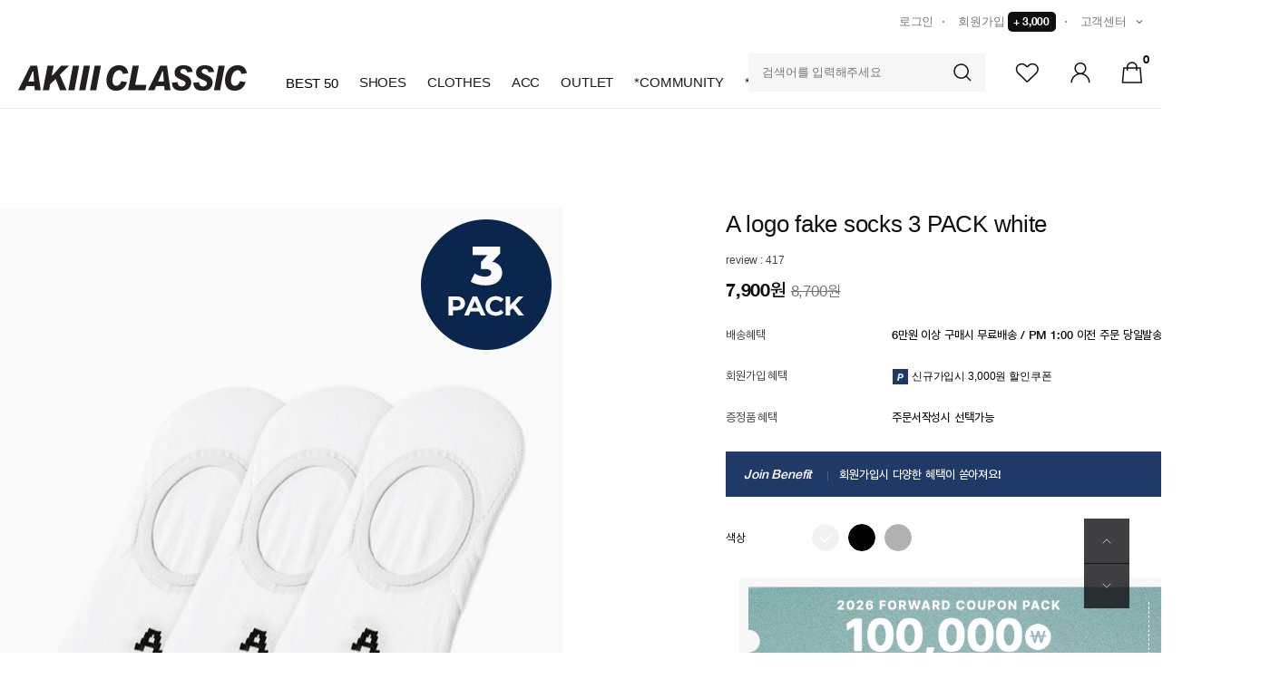

--- FILE ---
content_type: text/html
request_url: http://www.akiii.co.kr/shop/shopdetail.html?branduid=1152969&xcode=017&mcode=004&scode=&type=Y&sort=manual&cur_code=017004&GfDT=bmt8W11M
body_size: 47877
content:
<!DOCTYPE html PUBLIC "-//W3C//DTD HTML 4.01//EN" "http://www.w3.org/TR/html4/strict.dtd">
<html>
<head>
<meta http-equiv="CONTENT-TYPE" content="text/html;charset=EUC-KR">
<link rel="shortcut icon" href="/shopimages/akiiikr/favicon.ico" type="image/x-icon">
<link rel="apple-touch-icon-precomposed" href="/shopimages/akiiikr/mobile_web_icon.png" />
<meta name="referrer" content="no-referrer-when-downgrade" />
<meta name="keywords" content=", A로고 페이크삭스 3 PACK, ACC &gt; SOCKS" />
<meta name="description" content="하루 종일 편한신발, 발편한신발, 편한운동화는 아키클래식. 경량·쿠셔닝·광폭 라인, 남녀 사이즈 풀라인업과 혜택 확인." />
<meta property="og:type" content="website" />
<meta property="og:title" content="아키클래식 공식 온라인스토어" />
<meta property="og:image" content="http://www.akiii.co.kr/shopimages/akiiikr/facebookimg.gif" />
<link rel="image_src" href="http://www.akiii.co.kr/shopimages/akiiikr/facebookimg.gif" />
<meta property="og:url" content="http://www.akiii.co.kr/shop/shopdetail.html?branduid=1152969&xcode=017&mcode=004&scode=&type=Y&sort=manual&cur_code=017004&GfDT=bmt8W11M" />
<meta property="og:description" content="아키클래식 공식 온라인스토어 토탈 스포츠 브랜드, 운동화, 스니커즈, 요가복, 애슬레져, 트레이닝 의류 전체" />
<link rel="canonical" href="http://www.akiii.co.kr/shop/shopdetail.html?branduid=1152969&xcode=017&mcode=004&scode=&type=Y&sort=manual&cur_code=017004&GfDT=bmt8W11M">
<link rel="alternate" href="http://www.akiii.co.kr/m/product.html?branduid=1152969&xcode=017&mcode=004&scode=&type=Y&sort=manual&cur_code=017004&GfDT=bmt8W11M">
<title>아키클래식 - A logo fake socks 3 PACK white</title>
<meta property="og:type" content="website" />
<meta property="og:title" content="아키클래식 공식 온라인몰" />
<meta property="og:description" content="라이프 스타일 스포츠 브랜드 아키클래식의 공식 온라인 몰. 스포츠 운동화, 스니커즈, 컴포트화, 트레이닝복" />
<meta property="og:url" content="http://www.akiii.co.kr" />
<meta property="og:image" content="http://akiiikr.img6.kr/pc/metatag/t_logo001.jpg" />

<meta http-equiv="X-UA-Compatible" content="IE=edge" />




<!-- 23.04.08 Script Start -->
<!-- Google tag (gtag.js) -->
<script async src="https://www.googletagmanager.com/gtag/js?id=G-E9MRKNJ4DN"></script>
<script>
  window.dataLayer = window.dataLayer || [];
  function gtag(){dataLayer.push(arguments);}
  gtag('js', new Date());
  gtag('config', 'G-E9MRKNJ4DN', { 'groups': 'akiii' });
</script>
<!-- 23.04.08 Script End -->


<link type="text/css" rel="stylesheet" href="/shopimages/akiiikr/template/work/24579/common.css?r=1727245965" /><title>아키클래식 공식 온라인몰</title>

<!-- 20220103_파비콘추가 -->
<link rel="shortcut icon" href="http://akiiikr.img6.kr/pc/favicon/new/favicon.ico"> <!--추가-->
<link rel="apple-touch-icon" sizes="57x57" href="http://akiiikr.img6.kr/pc/favicon/new/apple-icon-57x57.png">
<link rel="apple-touch-icon" sizes="60x60" href="http://akiiikr.img6.kr/pc/favicon/new/apple-icon-60x60.png">
<link rel="apple-touch-icon" sizes="72x72" href="http://akiiikr.img6.kr/pc/favicon/new/apple-icon-72x72.png">
<link rel="apple-touch-icon" sizes="76x76" href="http://akiiikr.img6.kr/pc/favicon/new/apple-icon-76x76.png">
<link rel="apple-touch-icon" sizes="114x114" href="http://akiiikr.img6.kr/pc/favicon/new/apple-icon-114x114.png">
<link rel="apple-touch-icon" sizes="120x120" href="http://akiiikr.img6.kr/pc/favicon/new/apple-icon-120x120.png">
<link rel="apple-touch-icon" sizes="144x144" href="http://akiiikr.img6.kr/pc/favicon/new/apple-icon-144x144.png">
<link rel="apple-touch-icon" sizes="152x152" href="http://akiiikr.img6.kr/pc/favicon/new/apple-icon-152x152.png">
<link rel="apple-touch-icon" sizes="180x180" href="http://akiiikr.img6.kr/pc/favicon/new/apple-icon-180x180.png">
<link rel="icon" type="image/png" sizes="192x192"  href="http://akiiikr.img6.kr/pc/favicon/new/android-icon-192x192.png">
<link rel="icon" type="image/png" sizes="32x32" href="http://akiiikr.img6.kr/pc/favicon/new/favicon-32x32.png">
<link rel="icon" type="image/png" sizes="96x96" href="http://akiiikr.img6.kr/pc/favicon/new/favicon-96x96.png">
<link rel="icon" type="image/png" sizes="16x16" href="http://akiiikr.img6.kr/pc/favicon/new/favicon-16x16.png">
<link rel="manifest" href="//akiiikr.img6.kr/pc/favicon/new/manifest.json">
<meta name="msapplication-TileColor" content="#ffffff">
<meta name="msapplication-TileImage" content="http://akiiikr.img6.kr/pc/favicon/new/ms-icon-144x144.png">
<meta name="theme-color" content="#ffffff">

<meta name="naver-site-verification" content="a7462f033f880c2fdda497e5727143d2e4414acd"/>
<meta name="viewport" content="width=device-width">
<span itemscope="" itemtype="http://schema.org/Organization">
 <link itemprop="url" href="http://akiii.co.kr/">
 <a itemprop="sameAs" href="https://blog.naver.com/akiiiofficial/"></a>
 <a itemprop="sameAs" href="https://www.instagram.com/akiiiclassic/"></a>
 <a itemprop="sameAs" href="https://www.facebook.com/akiiiclassic/"></a>
</span>


<meta name="google-site-verification" content="3_m25PAKqfAiSEV_whqRH_37iHPfOd7Xuts30Jie6FY" />
<meta name="facebook-domain-verification" content="bfhk8ypl8jxjwmjx1t8o1wtcxl5bms" />


<!-- Datarize Script -->
<script>
(function(w,n,r){
    var c = '_dtrConfig'; w[c] = w[c] || [];
    w[c].push({id:r,pType:'makeshop'});
    var s="//assets.datarize.ai/logger";
    var c=n.getElementsByTagName("script")[0];
    var a=n.createElement("script");a.async=true,a.src=s+"/genesis.common.min.js";
    c.parentNode.insertBefore(a,c);
})(window,document,'10171');
</script>
<!-- End Datarize Script -->

<!-- 23.04.08 Script Start -->
<!-- 코드를 절대 수정 하시면 안됩니다. 오류 발생 원이이 되실 수 있습니다. -->
<script>(function(w,d,s,l,i){w[l]=w[l]||[];w[l].push({'gtm.start':
  new Date().getTime(),event:'gtm.js'});var f=d.getElementsByTagName(s)[0],
  j=d.createElement(s),dl=l!='dataLayer'?'&l='+l:'';j.async=true;j.src=
  'https://www.googletagmanager.com/gtm.js?id='+i+dl;f.parentNode.insertBefore(j,f);
  })(window,document,'script','dataLayer','GTM-PKVSZ92');</script>
<!-- 23.04.08 Script End -->

<!-- 23.08.04 틱톡 픽셀 -->
<script>
!function (w, d, t) {
  w.TiktokAnalyticsObject=t;var ttq=w[t]=w[t]||[];ttq.methods=["page","track","identify","instances","debug","on","off","once","ready","alias","group","enableCookie","disableCookie"],ttq.setAndDefer=function(t,e){t[e]=function(){t.push([e].concat(Array.prototype.slice.call(arguments,0)))}};for(var i=0;i<ttq.methods.length;i++)ttq.setAndDefer(ttq,ttq.methods[i]);ttq.instance=function(t){for(var e=ttq._i[t]||[],n=0;n<ttq.methods.length;n++)ttq.setAndDefer(e,ttq.methods[n]);return e},ttq.load=function(e,n){var i="https://analytics.tiktok.com/i18n/pixel/events.js";ttq._i=ttq._i||{},ttq._i[e]=[],ttq._i[e]._u=i,ttq._t=ttq._t||{},ttq._t[e]=+new Date,ttq._o=ttq._o||{},ttq._o[e]=n||{};var o=document.createElement("script");o.type="text/javascript",o.async=!0,o.src=i+"?sdkid="+e+"&lib="+t;var a=document.getElementsByTagName("script")[0];a.parentNode.insertBefore(o,a)};

  ttq.load('D2NACM3C77U2I107MBCG');
  ttq.page();
}(window, document, 'ttq');


ttq.track('AddToCart', {
   contents: [
    {
      content_id: '301',
      content_name: 'shoes',
      quantity: 1,
      price: 8,
    }],
    content_type: 'product',
    value: 9.2,
    currency: 'KRW',
});

</script>
<!-- 틱톡 픽셀 -->

<script src="https://cdn.ariproduction.net/ad.viewer.js"></script>


<!-- BORAWARE LOG SCRIPT. -->
<script type="text/javascript">
var protect_id = 'h604';
</script>
<script async type="text/javascript" src="//script.boraware.kr/protect_script_ads.js"></script>
<!-- END OF BORAWARE LOG SCRIPT -->

<!-- TikTok Pixel Code Start -->
<script>
!function (w, d, t) {
  w.TiktokAnalyticsObject=t;var ttq=w[t]=w[t]||[];ttq.methods=["page","track","identify","instances","debug","on","off","once","ready","alias","group","enableCookie","disableCookie","holdConsent","revokeConsent","grantConsent"],ttq.setAndDefer=function(t,e){t[e]=function(){t.push([e].concat(Array.prototype.slice.call(arguments,0)))}};for(var i=0;i<ttq.methods.length;i++)ttq.setAndDefer(ttq,ttq.methods[i]);ttq.instance=function(t){for(
var e=ttq._i[t]||[],n=0;n<ttq.methods.length;n++)ttq.setAndDefer(e,ttq.methods[n]);return e},ttq.load=function(e,n){var r="https://analytics.tiktok.com/i18n/pixel/events.js",o=n&&n.partner;ttq._i=ttq._i||{},ttq._i[e]=[],ttq._i[e]._u=r,ttq._t=ttq._t||{},ttq._t[e]=+new Date,ttq._o=ttq._o||{},ttq._o[e]=n||{};n=document.createElement("script")
;n.type="text/javascript",n.async=!0,n.src=r+"?sdkid="+e+"&lib="+t;e=document.getElementsByTagName("script")[0];e.parentNode.insertBefore(n,e)};


  ttq.load('D2NACM3C77U2I107MBCG');
  ttq.page();
}(window, document, 'ttq');
</script>
<!-- TikTok Pixel Code End -->

<!-- 26.01.21 pixel -->
<!-- Be careful to modify or delete. -->
<script>var __yORGDBGy__=({'d':'','ua':location.href,'ub':document.referrer});var __yVCBVCy__ = {c:['id="cartBtn"', "javascript:send_multi('', '');"],n:['NPAY_BUY_LINK_IDNC_ID'],k:['카카오페이 구매하기','카카오페이','간편구매','Kpay','KPAY','kpay'],p:['페이코','PAYCO','payco'],w:['id="wishBtn"'],pw:['npay_btn_zzim','__checkout_btn_wish']};var __yUACRCy__  = { k:['mazia.kr','mazia.co.kr'],u:['euc_us'],j:['euc_ja'],c:['euc_zh'] };var __ySCKy__ = function(name, value, exp) {var date = new Date();date.setTime(date.getTime() + exp*24*60*60*1000);document.cookie = name + '=' + value + ';expires=' + date.toUTCString() + ';path=/';};var __yGCKy__ = function(name) {var value = document.cookie.match('(^|;) ?' + name + '=([^;]*)(;|$)');return value? value[2] : null;};function __yPCDy__(sname){var params = location.search.substr(location.search.indexOf("?") + 1);var sval = "";params = params.split("&");for (var i = 0; i < params.length; i++) {temp = params[i].split("=");if([temp[0]] == sname) { sval = temp[1]; }}return sval;};var __yDVCy__ = /iPad/.test(navigator.userAgent) ? "t" : /Mobile|iP(hone|od)|Android|BlackBerry|IEMobile|Silk/.test(navigator.userAgent) ? 'm' : 'p';var __yCSLOGy__ = console.log.bind(console);var __yCSELOGy__ = console.error.bind(console);var __ySSGETy__ = sessionStorage.getItem.bind(sessionStorage);var __ySSSETy__ = sessionStorage.setItem.bind(sessionStorage);var __yCSSYELy__ = 'background: yellow; color: black; font-weight: bold; padding: 2px 6px; border-radius: 4px;';var __yCSSBLUy__ = 'background: blue; color: white; font-weight: bold; padding: 2px 6px; border-radius: 4px;';var __yCSSREDy__ = 'background: red; color: white; font-weight: bold; padding: 2px 6px; border-radius: 4px;';var __yCSSBKy__ = 'background: black; color: white; font-weight: bold; padding: 2px 6px; border-radius: 4px;';/**/</script>
<script>var __yADSAy__=({'d':'','t':'p','c':'c','n':'o','k':'','p':'','bpt':'b','ect':'','w':'KRW','awa':'AW-977759767','ga':'yclass','uva':'shopdetail.html','uvb':'branduid=','uvc':'shopdetail.html','uvo':'','ula':'shopbrand.html','ulb':'shopbrand.html','ulc':'shopbrand.html','uca':'basket.html','ucb':'basket.html','ucc':'basket.html','uosa':'order.html','uosb':'order.html','ush':'search.html','uoea':'orderend.html','uoeb':'order_complete.html','uoec':'orderend.html','ujo':'join_complete.html','ua':location.href,'ub':document.referrer});var __yPVTADSAy__ = __yADSAy__.awa +'/'+'vvvvvvvvvv';var __yVTADSAy__ = __yADSAy__.awa +'/'+'dddddddddd';var __yCTADSAy__ = __yADSAy__.awa +'/'+'cccccccccc';var __yOSTADSAy__ = __yADSAy__.awa +'/'+'ssssssssss';var __yOETADSAy__ = __yADSAy__.awa +'/'+'9wF_CPuSsc8BEJfcndID';var __yNPTADSAy__ = __yADSAy__.awa +'/'+'o7peCIGrw9UZEJfcndID';var __yKPTADSAy__ = __yADSAy__.awa +'/'+'kkkkk';var __yPPTADSAy__ = __yADSAy__.awa +'/'+'PPPPP';var __yJTADSAy__ = __yADSAy__.awa +'/'+'jjjjjjjjjj';var __ySHTADSAy__ = __yADSAy__.awa +'/'+'sssss';</script>
<!-- 26.01.21 Pixel -->

</head>
<script type="text/javascript" src="//wcs.naver.net/wcslog.js"></script>
<script type="text/javascript">
if (window.wcs) {
    if(!wcs_add) var wcs_add = {};
    wcs_add["wa"] = "s_142176168868";
    wcs.inflow('akiii.co.kr');
    wcs_do();
}
</script>

<body>
<script type="text/javascript" src="/js/jquery-1.7.2.min.js"></script><script type="text/javascript" src="/js/lazyload.min.js"></script>
<script type="text/javascript">
function getCookiefss(name) {
    lims = document.cookie;
    var index = lims.indexOf(name + "=");
    if (index == -1) {
        return null;
    }
    index = lims.indexOf("=", index) + 1; // first character
    var endstr = lims.indexOf(';', index);
    if (endstr == -1) {
        endstr = lims.length; // last character
    }
    return unescape(lims.substring(index, endstr));
}
</script><script type="text/javascript">
var MOBILE_USE = '';
var DESIGN_VIEW = 'PC';
</script><script type="text/javascript" src="/js/flash.js"></script>
<script type="text/javascript" src="/js/neodesign/rightbanner.js"></script>
<script type="text/javascript" src="/js/bookmark.js"></script>
<style type="text/css">

.MS_search_word { }

#comment_password {
    position: absolute;
    display: none;
    width: 300px;
    border: 2px solid #757575;
    padding: 7px;
    background: #FFF;
    z-index: 6;
}



div.MS_btn_scrap_tw {
color: #666666;
width: 170px;
border: 1px solid #908E8F;
padding: 10px 8px 8px;
position: absolute;
font-size: 8pt;
margin-top: 10px;
letter-spacing: -1px;
background-color: white;
font-family: dotum;
}

div.MS_btn_scrap_fb {
color: #666666;
width: 170px;
border: 1px solid #908E8F;
padding: 10px 8px 8px;
position: absolute;
font-size: 8pt;
margin-top: 10px;
letter-spacing: -1px;
background-color: white;
font-family: dotum;
}

</style>

<form name="allbasket" method="post" action="/shop/basket.html">
<input type="hidden" name="totalnum" value="" />
<input type="hidden" name="collbrandcode" />
<input type="hidden" name="xcode" value="017" />
<input type="hidden" name="mcode" value="004" />
<input type="hidden" name="typep" value="Y" />
<input type="hidden" name="aramount" />
<input type="hidden" name="arspcode" />
<input type="hidden" name="arspcode2" />
<input type="hidden" name="optionindex" />
<input type="hidden" name="alluid" />
<input type="hidden" name="alloptiontype" />
<input type="hidden" name="aropts" />
<input type="hidden" name="checktype" />
<input type="hidden" name="ordertype" />
<input type="hidden" name="brandcode" value="020004000026" />
<input type="hidden" name="branduid" value="1152969" />
<input type="hidden" name="cart_free" value="" />
<input type="hidden" name="opt_type" value="PS" />
<input type="hidden" name="basket_use" value="Y" />

<input type="hidden" id="giveapresent" name="giveapresent" />

</form>

<!-- 신규파일첨부를 위한 폼 -->
<form name="attachform" method="post">
<input type="hidden" name="code" value="akiiikr_review2.0" />
<input type="hidden" name="size" value="307200000" />
<input type="hidden" name="maxsize" value="" />
<input type="hidden" name="img_maxwidth" value="500" />
<input type="hidden" name="img_resize" value="Y" />
<input type="hidden" name="servername" value="special537" />
<input type="hidden" name="url" value="www.akiii.co.kr" />
<input type="hidden" name="org" value="akiiikr" />
<input type="hidden" name="Btype" value="gallery" />
<input type="hidden" name="form_name" value="re_form" />
</form>

<script type="text/javascript">

var pre_ORBAS = 'A';
var pre_min_amount = '1';
var pre_product_uid = '';
var pre_product_name = '';
var pre_product_price = '';
var pre_option_type = '';
var pre_option_display_type = '';
var pre_optionJsonData = '';
var IS_LOGIN = 'false';
var is_bulk = 'N';
var bulk_arr_info = [];
var pre_min_add_amount = '1';
var pre_max_amount = '100000';

    var is_unify_opt = '1' ? true : false; 
    var pre_baskethidden = 'A';

var ORBAS = 'A';
var is_mobile_use = false;
var template_m_setid = 24580;
var shop_language = 'kor';
var exchange_rate = '';
var is_kakao_pixel_basket = 'Y';
var display_addi_opt_name = 'Y';

var baskethidden = 'A';


        var _is_package_basket = false;
        var _is_send_multi = false;
        var _is_nhn_basket = false;

var min_amount = '1';
var min_add_amount = '1';
var max_amount  = '2147483647';
var product_uid = '1152969';
var product_name = 'A logo fake socks 3 PACK white';
var product_price = '7900';
var option_type = 'PS';
var option_display_type = 'EVERY';
var option_insert_mode = 'auto';
var is_dummy = false;
var is_exist = true;
var optionJsonData = {basic:{0:{0:{adminuser:'akiiikr',uid:'1152969',opt_id:'154',opt_type:'SELECT',opt_name:'구분',opt_matrix:'1,2',opt_value:'남성용(M),여성용(W)',opt_price:'0,0',opt_add_info:'',opt_use:'Y',opt_mix:'Y',opt_mandatory:'Y',opt_max:'',opt_min:'',opt_oneclick:'N',sto_id:'1',opt_ids:'154',sto_type:'BASIC',sto_matrix:'154:1',opt_values:'남성용(M)',sto_price:'0',sto_real_stock:'0',sto_unlimit:'N',sto_stop_use:'Y',sto_stop_stock:'0',sto_state:'HIDE',sto_note:'',sto_image:'',sto_detail_image:'',sto_max_use:'N',sto_max:'',sto_min_use:'N',sto_min:''},1:{adminuser:'akiiikr',uid:'1152969',opt_id:'154',opt_type:'SELECT',opt_name:'구분',opt_matrix:'1,2',opt_value:'남성용(M),여성용(W)',opt_price:'0,0',opt_add_info:'',opt_use:'Y',opt_mix:'Y',opt_mandatory:'Y',opt_max:'',opt_min:'',opt_oneclick:'N',sto_id:'2',opt_ids:'154',sto_type:'BASIC',sto_matrix:'154:2',opt_values:'여성용(W)',sto_price:'0',sto_real_stock:'269',sto_unlimit:'N',sto_stop_use:'Y',sto_stop_stock:'0',sto_state:'SALE',sto_note:'',sto_image:'',sto_detail_image:'',sto_max_use:'N',sto_max:'',sto_min_use:'N',sto_min:''}}}};
var view_member_only_price = '';
var IS_LOGIN = 'false';
var option_stock_display = 'NO';
var option_note_display  = 'DISPLAY';
var baro_opt = 'Y';
var basketcnt = '0'; 
var is_extra_product = '';
var is_extra_product_custom = '';
var is_prd_group_sale = 'N';
var group_sale_type = '';
var group_sale_value = '';
var group_sale_cut = '';
var quantity_maxlength = '';
var is_bulk = 'N';
var bulk_arr_info = [];
var op_stock_limit_display = 'N';
var op_stock_count_display = 'NULL';
var bigin_use = 'false';
var _set_info_data = {
    'soldout_type' : '',
    'is_opt_restock' : 'N',
    'use_miniq' : ''
}
var is_rental_pay = 'N'; // 렌탈페이 구분변수
var is_vittz = 'N';       // 비츠 특별처리
var use_option_limit = 'N';
var design_view = 'PC';

window.onload = function() {
    set_info_value(_set_info_data); // info 파라미터 추가시 해당함수 사용
}

function show_hide(target, idx, lock, level, code, num1, num2, hitplus, hits_plus, uid) {
    if (level == 'unlogin') {
        alert('해당 게시물은 로그인 하셔야 확인이 가능합니다.');
        return;
    }
    if (level == 'nogroup') {
        alert('해당 게시판을 보실 수 있는 권한이 없습니다.');
        return;
    }
    (function($) {
        $.each($('[id^=' + target + '_block]'), function() {
            if ($(this).attr('id') == (target + '_block' + idx)) {
                if ($(this).css('display') == 'block' || $(this).css('display') == 'table-row') {
                    $(this).css('display', 'none');
                } else {
                    if ($.browser.msie) {
                        if (Math.abs($.browser.version) > 9) {
                            $(this).css('display', 'table-row').focus();
                        } else {
                            $(this).css('display', 'block').focus();
                        }
                    } else {
                        $(this).css('display', (this.nodeName.toLowerCase() == 'tr') ? 'table-row' : 'block').focus();
                    }
                    // 비밀번호가 승인된글은 다시 가져오지 않기 위함
                    if ($(this).find('.' + target + '_content').html().length == 0) {
                        comment_load(target + '_comment', code, num1, num2, idx, hitplus, hits_plus, '', uid);
                    } else {
                        // 비밀번호가 승인된 글 선택시 조회수 증가
                        if (lock == 'Y' && $(this).find('.' + target + '_content').html().indexOf('_chkpasswd') < 0) {
                            lock = 'N';
                        } 
                        // 비밀글 조회수 증가 기능 추가로 comment_load 에서도 조회수 업데이트 함.
                        if (lock != 'Y') update_hits(target, code, num1, num2, idx, hitplus, hits_plus);
                    }

                                    // 스크롤을 해당 글 위치로 이동
                var _offset_top = $('#' + $(this).attr('id')).offset().top;
                $('html, body').animate({ scrollTop: (_offset_top > 100 ? _offset_top - 100 : _offset_top) + 'px' }, 500);
                }
            } else {
                $(this).hide();
                // 비밀번호가 승인된것은 유지 하기 위해 주석처리
                //$('.' + target + '_content').empty();
            }
        });
    })(jQuery);
};


function spam_view() {
    return;
}


// ajax 호출하여 클릭된 게시글의 Hit수를 증가후 증가된 hit수를 보여주도록한다.
// 08. 02. 27 add by jiyun
// 08. 11. 11 스크립트 이름 변경. ward
function update_hits(target, code, num1, num2, idx, hitplus, hits_plus) {
    (function($) {
        $.ajax({
            type: 'GET',
            url: "/shop/update_hits.html",
            dataType: 'html',
            data: {
                'code': code,
                'num1': num1,
                'num2': num2,
                'hitplus': hitplus,
                'hits_plus': hits_plus
            },
            success: function(cnt) {
                $('#' + target + '_showhits' + idx).text(cnt);
                return false;
            }
        });
    })(jQuery);
    return false;
}

// 잠금글을 해당 상품 상세 하단에서 확인 가능하도록 추가함
// 08. 01. 16 add by jysung
function chk_lock(target, code, num1, num2, passwdId, hitplus, hits_plus, uid) {
    (function($) {
        var passwd = $('#' + passwdId);
        if ($(passwd).val().length == 0) {
            alert('글 작성시 입력한 비밀번호를 입력해주세요.');
            $(passwd).focus();
            return false;
        }
        var idx = $('.' + target.replace('_comment', '_content')).index($('#' + passwdId).parents('.' + target.replace('_comment', '_content'))) + 1;
        comment_load(target, code, num1, num2, idx, hitplus, hits_plus, passwd, uid);

    })(jQuery);
    // 08. 11. 11 스크립트 이름 변경 ward
    //new passwd_checker(code, brand, uid, cuid, passwd, id);
}


function comment_load(target, code, num1, num2, idx, hitplus, hits_plus, passwd, uid) {
    (function($) {
        var _param = {
            'target': target,
            'code': code,
            'num1': num1,
            'num2': num2,
            'passwd': ($(passwd).val() || ''),
            'branduid' : uid
        };
        $.ajax({
            type: 'POST',
            url: '/shop/chkpasswd_brandqna.html',
            //dataType: 'json',
            dataType: 'html',
            data: _param,
            success: function(req) {
                if (req === 'FALSE') {
                    alert(' 비밀번호가 틀립니다.');
                    $(passwd).focus();
                } else {
                    // 비밀번호가 승인된것은 유지 하기 위해 주석처리
                    //$('.' + target.replace('_comment', '_content')).empty();
                    $('#' + target.replace('_comment', '_block' + idx)).find('.' + target.replace('_comment', '_content')).html(req);
                    if (req.indexOf('_chkpasswd') < 0) {
                        update_hits(target.replace('_comment', ''), code, num1, num2, idx, hitplus, hits_plus);
                    }
                }
                return false;
            }
        });
    })(jQuery);
}

function key_check(e, target, code, num1, num2, passwdId, hitplus, hits_plus) {
    var e = e || window.event;
    if (escape(e.keyCode) == 13) {
        chk_lock(target, code, num1, num2, passwdId, hitplus, hits_plus);
    }
}

</script>

<link type="text/css" rel="stylesheet" href="/shopimages/akiiikr/template/work/24579/shopdetail.css?t=202601221550" />
<script src="/design/akiiikr/phps/js/util-min.js"></script>

<style>
@media (max-width: 480px) {
  /* 모바일 화면 크기 */
  ari-viewer,
  ad-viewer {
    height: 350px !important;
  }
}

/*250707  타임쿠폰 배너 추가 시작*/
.timer-bg-bar {
  width: 100%;
  max-width: 800px;
  height: 198px;
  max-height: 50vw;
  margin: 0 auto -20px auto;
  background: url('https://akiiikr.img6.kr/img/sub/event/260122/timecoupon.png') center center / contain no-repeat;
  display: flex;
  align-items: flex-end;
  justify-content: center;
  position: relative;
  overflow: hidden;
  transform: scale(0.95);
  transform-origin: center top;
}

.timer-bg-bar, .timer-bg-bar:focus, .timer-bg-bar:active,
a:focus, a:active {
  outline: none;
  -webkit-tap-highlight-color: transparent;
  box-shadow: none;
}

/* 마진-left를 px에서 vw(뷰포트 단위)로 변경: 모든 브라우저, 해상도에서 동일하게 위치 */
.timer-inline-container {
  width: 100%;
  display: flex;
  justify-content: left;
  z-index: 2;
  margin-left: 110px; /* 105px / 800px = 0.13125 → 13.1vw로 환산 */
  margin-bottom: 37.5px;
}

.timer-inline {
  font-size: 17.25px !important; /* 15px * 1.15 = 17.25px */
  font-family: Pretendard, 'Apple SD Gothic Neo', 'Malgun Gothic', Arial, sans-serif;
  color: #fff;
  font-weight: 600;
  letter-spacing: 0.05em;
  line-height: 1.1;
  border-radius: 8px;
  padding: 6.9px 20.7px;
  display: inline-block;
}

.timer-inline .timer-num {
  font-weight: 800;
  font-size: 1.3225em;
  font-variant-numeric: tabular-nums;
}

.timer-inline .timer-unit {
  font-weight: 400;
  font-size: 1.15em;
  margin-left: 0.115em;
}

@media (max-width: 900px) {
  .timer-bg-bar { width: 100vw; height: 27vw; }
  .timer-inline { font-size: 4.6vw; padding: 3.45vw 5.75vw; }
  .timer-inline-container { margin-left: 13.7vw; }
}
@media (max-width: 600px) {
  .timer-bg-bar { height: 40vw; }
  .timer-inline { font-size: 6.9vw; padding: 3.45vw 5.75vw; }
}
/*250707  타임쿠폰 배너 추가 끝*/

</style>

<div id="wrap">
    
<link type="text/css" rel="stylesheet" href="/shopimages/akiiikr/template/work/24579/header.1.css?t=202601121749" />
<!-- Uneedcomms Keepgrow Script -->
<div id="kg-service-data" data-member="" style="display:none !important"></div>
<script id="kg-service-init" data-hosting="makeshop" src="//storage.keepgrow.com/admin/keepgrow-service/keepgrow-service_cb256c27-01bb-458a-9f35-82fd2dcf5426.js"></script>
<!-- Uneedcomms Keepgrow Script -->

<link rel="stylesheet" href="/design/akiiikr/phps/js/swiper.min.css">
<link rel="stylesheet" href="https://cdn1-aka.makeshop.co.kr/css/xeicon-2.3.3/xeicon.min.css">

<!--script src="https://ajax.googleapis.com/ajax/libs/jquery/3.5.1/jquery.min.js"></script--> <!-- 주문서 선물하기 bxslider 충돌로 주석처리 -->
<script src="//image.makeshop.co.kr/makeshop/d3/basic_simple/js/jquery.bxslider.min.js"></script>
<script src="/design/akiiikr/phps/js/swiper.min.js"></script>

<!-- snap common script contact mail: support@snapvi.co.kr -->
<span id = 'solutiontype' style='display:none;'>makeshop</span>
<span id='sfsnapfit_store_id' style='display:none'>akiii</span>
<div><input id="sf_draw_type" type="hidden" value="pc"><input id="sf_store_name" type = 'hidden' value = 'akiii'></div>
<!-- snap common end -->

<!-- 상단 시작 -->
<div id="header">

<!-- 엠코퍼레이션 230307 DV360 삽입 -->
<!-- Social Google Tag Manager -->
<script>(function(w,d,s,l,i){w[l]=w[l]||[];w[l].push({'gtm.start':
new Date().getTime(),event:'gtm.js'});var f=d.getElementsByTagName(s)[0],
j=d.createElement(s),dl=l!='dataLayer'?'&l='+l:'';j.async=true;j.src=
'https://www.googletagmanager.com/gtm.js?id='+i+dl;f.parentNode.insertBefore(j,f);
})(window,document,'script','dataLayer','GTM-PDRR9H5');</script>
<!-- End Google Tag Manager -->


                    
    <div class="headerTnb">
        
        <div class="tnbRight">
            <ul>
                            <li class="dot"><a href="/shop/member.html?type=login">로그인</a></li>
                <li class="dot join"><a href="/shop/idinfo.html" >회원가입 <span>+ 3,000</span> </a></li>
                <li id="select">
                    <div class="text_ul_wrap">
                      <a href="#">고객센터</a><img src="/design/akiiikr/wib/pc/img/h_arrow.png"/>
                      <ul class="ul_select_style">
                        <li> <a href="/board/board.html?code=akiiikr_board2">고객센터</a></li>
                        
                      </ul>
                    </div>

                </li>
                            
            </ul>
        </div>
    </div><!-- //headerTnb -->
    <div class="headerTop">
        <h1 class="tlogo"><a href="/index.html"><img src="../design/akiiikr/wib/pc/img/logo21.png" alt="LOGO" /></a></h1>
       <ul class="nav_left">


            <li>
                <a href="/shop/bestseller.html?xcode=BEST"><font color="black">BEST 50</font></a>
            </li>      
         
<!--
            <li>
                <a href="/shop/shopbrand.html?xcode=064&type=Y&gf_ref=Yz1ScG5pM1A="><font color="red">블랙프라이데이</font></a>
            </li>
-->
            
<!--            
            <li>
                <a href="/shop/shopbrand.html?xcode=089&type=Y&gf_ref=Yz1FeWIyRTU="><font color="red"><b>★신학기, 새출발★</b></font></a>
                <ul class="hover">
                    <li><a href="/shop/shopbrand.html?xcode=089&type=N&mcode=001">상의</a> </li>
                    <li><a href="/shop/shopbrand.html?xcode=089&type=N&mcode=002">하의</a> </li>
                    <li><a href="/shop/shopbrand.html?xcode=089&type=N&mcode=003">세트</a> </li>
                    <li><a href="/shop/shopbrand.html?xcode=089&type=N&mcode=004">신발</a> </li>
                </ul>
            </li>                    
-->            


            <li><a href="/shop/shopbrand.html?xcode=027&type=Y">SHOES</a>
                <ul class="hover">
                    <li><a href="/shop/shopbrand.html?xcode=027&type=Y">ALL</a> </li>
                    <li><a href="/shop/shopbrand.html?xcode=027&mcode=005&type=Y">COMFORT</a> </li>
                    <li><a href="/shop/shopbrand.html?xcode=027&mcode=001&type=Y">LIFE STYLE</a> </li>
                    <li><a href="/shop/shopbrand.html?xcode=027&mcode=004&type=Y">SANDAL</a><!--<font style="font-style:italic;" size="0.5pt" color="red"><b>N</b></font>--></li>
                    <li><a href="/shop/shopbrand.html?xcode=027&mcode=006&type=Y">BOOTS</a> </li>
                    <li><a href="/shop/shopbrand.html?xcode=051&type=P"><font color="red">~50% SALE</font></a></li>
                </ul>

            </li>
            <li>
                <a href="/shop/shopbrand.html?xcode=001&type=Y">CLOTHES</a>
                <ul class="hover">
                    <!--<li><a href="/shop/shopbrand.html?xcode=001&mcode=008&type=Y">신상품</a> </li>-->
                    <li><a href="/shop/shopbrand.html?xcode=001&mcode=003&type=Y">OUTER</a> </li>
                    <li><a href="/shop/shopbrand.html?xcode=001&mcode=010&type=Y">TOP</a> </li>
                    <li><a href="/shop/shopbrand.html?xcode=001&mcode=002&type=Y">BOTTOM</a> </li>
                    <!--<li><a href="/shop/shopbrand.html?xcode=001&mcode=004&type=Y">SET</a> </li>-->
                    
                </ul>
            </li>
<!--            
            <li><a href="/shop/shopbrand.html?xcode=011&type=Y">MEN</a>
                <ul class="hover">
                    <li><a href="/shop/shopbrand.html?xcode=011&mcode=005&type=Y">신상품</a> </li>
                    <li><a href="/shop/shopbrand.html?xcode=011&mcode=001&type=Y">TOP</a> </li>
                    <li><a href="/shop/shopbrand.html?xcode=011&mcode=002&type=Y">BOTTOM</a> </li>
                    <li><a href="/shop/shopbrand.html?xcode=011&mcode=004&type=Y">SET</a> </li>
                    <li><a href="/shop/shopbrand.html?xcode=011&mcode=003&type=Y">OUTER</a> </li>
                </ul>
            </li>
-->
            <li><a href="/shop/shopbrand.html?xcode=017&type=Y">ACC</a>
                <ul class="hover">
                    <li><a href="/shop/shopbrand.html?xcode=017&mcode=002&type=Y">CAP</a> </li>
                    <li><a href="/shop/shopbrand.html?xcode=017&mcode=001&type=Y">BAG</a> </li>
                    <li><a href="/shop/shopbrand.html?xcode=017&mcode=003&type=Y">INSOLE</a> </li>
                    <li><a href="/shop/shopbrand.html?xcode=017&mcode=004&type=Y">SOCKS</a> </li>
                    <!--<li><a href="/shop/shopbrand.html?xcode=017&mcode=006&type=Y">마스크</a> </li>-->
                    <li><a href="/shop/shopbrand.html?xcode=017&mcode=005&type=Y">ETC</a> </li>
                </ul>

            </li>
            <li><a href="/shop/shopbrand.html?xcode=002&type=Y">OUTLET</a>
                <ul class="hover">
                    <li><a href="/shop/shopbrand.html?xcode=002&type=N&mcode=001">SHOES</a> </li>
                    <li><a href="/shop/shopbrand.html?xcode=002&type=N&mcode=002">TOP</a> </li>
                    <li><a href="/shop/shopbrand.html?xcode=002&type=N&mcode=004">BOTTOM</a> </li>
                    <li><a href="/shop/shopbrand.html?xcode=002&type=N&mcode=003">OUTER</a> </li>
                    <li><a href="/shop/shopbrand.html?xcode=002&mcode=005&type=Y">SWIM</a><!--<font style="font-style:italic;" size="0.5pt" color="red"><b>N</b></font>--></li>
                    <li><a href="/shop/shopbrand.html?xcode=002&mcode=006&type=Y">ATHLEISURE</a></li>
                </ul>

            </li>
            <li><a href="#">*COMMUNITY</a>
                <ul class="hover">
                    <li><a href="/board/board.html?s_id=&code=akiiikr_board7">NOTICE</a><!--<font style="font-style:italic;" size="0.5pt" color="red"><b>N</b></font>--></li>
                    <!--<li><a href="/board/board.html?code=akiiikr_board4">평가해주세요</a></li>-->
                    <!--<li><a href="/board/board.html?code=akiiikr_board2">문의게시판</a></li>-->
                    <li><a href="/shop/faq.html">FAQ</a></li>
                    <li><a href="/board/board.html?code=akiiikr_board7&page=3&type=v&board_cate=&num1=999840&num2=00000&number=156&lock=N">MEMBERSHIP</a></li>
                    <li><a href="/board/board.html?s_id=&code=akiiikr_board9&page=1&type=s&board_cate=&review_type=&ssubject=ok&stext=%BC%AD%BF%EF">OFFLINE STORE</a><!--<font style="font-style:italic;" size="0.5pt" color="red"><b>N</b></font>--></li>
                    <li><a href="/board/board.html?code=akiiikr_board5&page=&board_cate=&review_type=gallery">REVIEW</a></li>
                    <li><a href="/shop/page.html?id=33">CONTACT</a></li>
                </ul>
            </li>
            
            
<!--리뉴얼하기전_CONTENTS 영역  

            <li><a href="#">*CONTENTS</a>
                <ul class="hover">
                    <li><a href="/board/board.html?code=akiiikr_board6">룩북</a><font style="font-style:italic;" size="0.5pt" color="red"><b>N</b></font></li>
                    <li><a href="/shop/page.html?id=1">브랜드 영상</a><font style="font-style:italic;" size="0.5pt" color="red"><b>N</b></font></li>
                    <li><a href="/board/board.html?code=akiiikr_image1">셀러브리티</a><font style="font-style:italic;" size="0.5pt" color="red"><b>N</b></font></li>
                    <li><a href="/board/board.html?code=akiiikr_image5">캠페인</a></li> 
                    <li><a href="/shop/page.html?id=2">브랜드소개</a></li>  
                    <li><a href="/board/board.html?code=akiiikr_board5&page=&board_cate=&review_type=gallery">포토리뷰</a></li>

                </ul>
            </li>
            
리뉴얼하기전_CONTENTS 영역-->   


<!-- P.D.U 탭 메뉴 추가_230425 -->

        <!--<li class="italicFont contentsMenu"><a href="#">*CONTENTS</a> 폰트 이탤릭체로 쓸 경우-->
        
            <li class="contentsMenu"><a href="#">*CONTENTS</a>            
                <ul class="hover hoverA">
                    <li  class="customOver1"><a href="/shop/page.html?id=2">ABOUT</a></li>
                    <li class="customOver1"><a href="/shop/page.html?id=3">ARCHIVE<!--<font style="font-style:italic;" size="0.5pt" color="red"><b>N</b></font>--><!--<span class="customRightArrow"> > </span>--></a>
<!--                       
                       <ul class="customHover hover1 ">
                        
                           <li class="customOver2"><a href="/shop/page.html?id=46">24' F/W</a>
                                 <ul class="customHover hover2 ">
                                     <li><a href="/shop/page.html?id=46">24 WINTER LOOK BOOK</a><font style="font-style:italic;" size="0.5pt" color="red"><b>N</b></font></li>                                         
                                     <li><a href="/shop/page.html?id=45">24 F/W LOOK BOOK</a></li>                                           
                                     <li><a href="/shop/page.html?id=3">ALL</a>                             
                                 </ul>
                           </li>                         
                        
                           <li class="customOver2"><a href="/shop/page.html?id=44">24' S/S</a>
                                 <ul class="customHover hover2 ">
                                     <li><a href="/shop/page.html?id=44">24 HS LOOK BOOK</a></li>                                        
                                     <li><a href="/shop/page.html?id=41">24 S/S LOOK BOOK</a></li>       
                                     <li><a href="/shop/page.html?id=3">ALL</a>                             
                                 </ul>
                           </li>                           
                           <li class="customOver2"><a href="/shop/page.html?id=39">23' F/W></a>
                                 <ul class="customHover hover2 ">
                                     <li><a href="/shop/page.html?id=39">23 F/W COLLECTION</a></li>       
                                     <li><a href="/shop/page.html?id=3">ALL</a>                             
                                 </ul>
                           </li>                            
                           <li class="customOver2"><a href="/shop/page.html?id=23">23' S/S</a>
                                 <ul class="customHover hover2 ">
                                     <li><a href="/shop/page.html?id=23">23 S/S COLLECTION</a></li>       
                                     <li><a href="/shop/page.html?id=3">ALL</a>                             
                                 </ul>
                           </li>     


                           <li class="customOver2"><a href="">22' WINTER</a>
                                 <ul class="customHover hover2 ">
                                     <li><a href="/shop/page.html?id=4">22 WINTER LOOK STYLING</a></li>
                                     <li><a href="/shop/page.html?id=5">22 WINTER LOOKBOOK</a></li>
                                     <li><a href="/shop/page.html?id=6">22 WINTER COLLECTION</a></li>    
                                     <li><a href="/shop/page.html?id=3">ALL<span class="customRightArrow"> > </span></a>                               
                                 </ul>
                           </li>


                         
                           <li class="customOver2"><a href="">22' FALL</a>
                                 <ul class="customHover hover2 ">                                   
                                     <li><a href="/shop/page.html?id=8">22 FALL TRAINING LOOK STYLING</a></li>
                                     <li><a href="/shop/page.html?id=9">22 FALL COLLECTION</a></li>
                                     <li><a href="/shop/page.html?id=3">컬렉션 전체보기</a>
                                 </ul>
                           </li>
                     
                       
                           <li class="customOver2"><a href="">22' S/S</a>
                                 <ul class="customHover hover2 ">
                                     <li><a href="/shop/page.html?id=25">22 SUMMER LOOKBOOK</a></li>
                                     <li><a href="/shop/page.html?id=26">22 S/S LOOKBOOK</a></li>    
                                     <li><a href="/shop/page.html?id=3">컬렉션 전체보기</a>       
                                </ul>
                           </li>

                        </ul>
                                               
-->   
                    
                    
                    
                    </li>
                     <li class="customOver1"><a href="/shop/page.html?id=13">CAMPAIGN<font style="font-style:italic;" size="0.5pt" color="red"><b>N</b></font><!--<span class="customRightArrow"> > </span>--></a>
                     <!--
                        <ul class="customHover hover1 ">
                           <li class="customOver2"><a href="/shop/page.html?id=47">좀 더 편하게</a><font style="font-style:italic;" size="0.5pt" color="red"><b>N</b></font></li>                            
                           <li class="customOver2"><a href="/shop/page.html?id=42">가보지 않은 길</a></li>                       
                           <li class="customOver2"><a href="/shop/page.html?id=38">나이스 투 밋 츄</a></li>                           
                           <li class="customOver2"><a href="/shop/page.html?id=36">채코제 시즌2</a></li>                       
                           <li class="customOver2"><a href="/shop/page.html?id=35">갬블러</a></li>
                           <li class="customOver2"><a href="/shop/page.html?id=37">엑스크루</a></li>                   
                           <li class="customOver2"><a href="/shop/page.html?id=30">김진영</a></li>
                           <li class="customOver2"><a href="/shop/page.html?id=12">장은실</a></li>                      
                           <li class="customOver2"><a href="/shop/page.html?id=10">오범석</a></li>
                           <li class="customOver2"><a href="/shop/page.html?id=13">ALL</a>                                          
                        </ul>
                    -->    
                    
                             
                    </li>
                    
                    <li class="customOver1"><a href="/shop/page.html?id=43">STYLE</a><font style="font-style:italic;" size="0.5pt" color="red"><b>N</b></font></li>       
                    
                    <li class="customOver1"><a href="/board/board.html?code=akiiikr_image1">CELEBRITY</a><font style="font-style:italic;" size="0.5pt" color="red"><b>N</b></font></li>                    
                    
                    

                </ul>
            </li>
       </ul>
       
<!-- P.D.U 탭 메뉴 추가_2304205 -->

         <ul class="nav_right">
            <li>
                <div class="searchArea">
                    <div class="search">
                        <form action="/shop/shopbrand.html" method="post" name="search">                            <fieldset>
                                <legend>상품 검색 폼</legend>
                                <input name="search" onkeydown="CheckKey_search();" value=""  class="MS_search_word search_auto_completion" />                                <a href="javascript:search_submit();"><img src="/design/akiiikr/wib/pc/img/search21.png" alt=""></a>
                            </fieldset>
                        </form>                    </div>
                    <div class="search-auto-complete-list"></div>
                </div><!-- //searchArea --> 
            </li>
            <li><a href="/shop/mypage.html?mypage_type=mywishlist"><img src="/design/akiiikr/wib/pc/img/wish21.png" alt=""></a></li>
            <li><a href="/shop/member.html?type=mynewmain"><img src="/design/akiiikr/wib/pc/img/my21.png" alt=""></a></li> 
            <li><a href="/shop/basket.html"><img src="/design/akiiikr/wib/pc/img/cart21.png" alt=""><span id="user_basket_quantity" class="user_basket_quantity"></span></a></li>
        </ul>



    </div><!-- //headerTop -->

</div><!-- //header -->
<!-- //상단 시작 -->


<!-- 다찾다 검색 파인더 -->
<!-- 다찾다 검색 파인더 -->
<script type="text/javascript" src="/shopimages/akiiikr/template/work/24579/header.1.js?t=202601121749"></script>
    <div id="contentWrapper">
        <div id="contentWrap">
            
<link type="text/css" rel="stylesheet" href="/shopimages/akiiikr/template/work/24579/menu.1.css?t=202409251532" />
 <div class="aside">
     <ul>
         <!--<li class="kakao"><a href="#" onclick="javascript:window.open('https://lc-api.lunasoft.co.kr/lunachat/api-connect/@아키클래식/main/no_gid', 'lunachat', 'width=1024, height=800');return false;">카카오톡</a></li>-->
         <!--<li class="naver"><a href="#" onclick="javascript:window.open('https://talk.naver.com/WC4H6J', 'talktalk', 'width=1024, height=800');" style="cursor:pointer">네이버톡톡</a></li>-->
         <li class="topBtn"><a href="#"><i class="xi-angle-up-thin"></i></a></li>
         <li class="bottomBtn" ><a href="#"><i class="xi-angle-down-thin"></i></a></li>
     </ul>
 
 </div>
<script type="text/javascript" src="/shopimages/akiiikr/template/work/24579/menu.1.js?t=202409251532"></script>
            <div id="content">
                <div id="productDetail">

                    <div class="page-body">
                        <div class="thumb-info">
                            <div class="thumb-wrap">
                               <div class="top-thumb">
                                                                        <div class="swiper-container">
                                        <ul class="swiper-wrapper">
                                            <li class="swiper-slide"><img src="/shopimages/akiiikr/020004000026.jpg?1723450505" class="detail_image" /></li>
                                                                                    </ul>
                                    </div>
                                                                    </div>
                               
                                <div class="bottom-thumb">
                                    <div class="swiper-button-prev"></div>
                                    <div class="swiper-button-next"></div>
                                    <div class="inner">
                                                                                <img src="/shopimages/akiiikr/0200040000263.jpg?1723450505" class="detail_image" />
                                        <script>
                                            $(".bottom-thumb").hide();
                                        </script>
                                                                            </div>
                                    
                                </div>
                                <script>
                            
                                    var photoList = new Swiper(".bottom-thumb .swiper-container", {
                                        spaceBetween: 10,
                                        slidesPerView: 5,
                                        observer : true,
                                        observeParents: true,
                                        navigation: {
                                          nextEl: ".swiper-button-next",
                                          prevEl: ".swiper-button-prev",
                                        },
                                    });
                                    $('.gallery-top .swiper-wrapper > *').addClass('swiper-slide');
                                    var photoBig = new Swiper(".top-thumb .swiper-container", {
                                        slidesPerView: 1,
                                        effect: "fade",
                                        autoHeight:true,
                                        thumbs: {
                                            swiper: photoList,
                                        },
                                    });
                                </script>
                                
                                
                                
                                <div class="time-wrap">
                                    <div id="PHPS_timeArea" class="left prdTimeArea">
                                                                                <div class="timeDefaultArea">
                                            <span class="timeDefaultMsg">남은시간</span>
                                            <span class="time_Day">일</span>
                                            <div class="timeArea remainTime">
                                                <span class="val">00</span><span class="day">일</span><span class="val">00</span><span class="val">00</span><span class="val">00</span>
                                            </div>
                                        </div>
                                    </div>
                                    <div class="right">
                                        <a href="javascript:login_chk_wish();"><i class="xi-heart-o"></i></a>
                                        <!--a class="share_btn" href="#"><i class="xi-share-alt-o"></i></a-->
                                        <div class="share_box"  style="display:none"> 
                                            <ul> 
                                                <li class="icoFb"><a href="#" onclick="window.open('/shop/product_scrap_pop.html?type=FB&uid=1152969', 'name1', 'scrollbars=no,resizeable=no');" onmouseover="document.getElementById('FB_btn_over').style.display='block';" onmouseout="document.getElementById('FB_btn_over').style.display='none';"><img border="0" src="/shopimages/akiiikr/product_scrap_FB.gif?1458196372" /></a>
<div id="FB_btn_over" class="MS_btn_scrap_fb" style="display: none;">
소셜 네트워크인 <span style='color:red'>페이스북</span>에<br />상품정보를 스크랩할 수 있습니다.
</div></li>
                                                <li class="icoTw"><a href="#" onclick="window.open('/shop/product_scrap_pop.html?type=TW&uid=1152969', 'name1', 'scrollbars=no,resizeable=no');" onmouseover="document.getElementById('TW_btn_over').style.display='block';" onmouseout="document.getElementById('TW_btn_over').style.display='none';"><img border="0" src="/shopimages/akiiikr/product_scrap_TW.gif?1458196372" /></a>
<div id="TW_btn_over" class="MS_btn_scrap_tw" style="display: none;">
소셜 네트워크인 <span style='color:red'>트위터</span>에<br />상품정보를 스크랩할 수 있습니다.
</div></li>
                                                <!--li><a href="#"><i class="xi-kakaostory"></i></a></li-->
                                                <!--li><a href="#"><i class="xi-naver-square"></i></a></li-->
                                                <li><a href="javascript:copy_url()"><i class="xi-link"></i></a></li>
                                            </ul>
                                        </div>
                                    </div>
                                </div>

                            </div><!-- .thumb-wrap -->
                            <form name="form1" method="post" id="form1" action="/shop/basket.html" onsubmit="return false;">
<input type="hidden" name="brandcode" value="020004000026" />
<input type="hidden" name="branduid" value="1152969" />
<input type="hidden" name="xcode" value="017" />
<input type="hidden" name="mcode" value="004" />
<input type="hidden" name="typep" value="Y" />
<input type="hidden" name="ordertype" />
<input type="hidden" name="opts" />
<input type="hidden" name="mode" />
<input type="hidden" name="optioncode" />
<input type="hidden" name="optiontype" />
<input type="hidden" name="optslist" />
<input type="hidden" id="price" name="price" value="8,700" />
<input type="hidden" id="disprice" name="disprice" value="7900" />
<input type="hidden" id="price_wh" name="price_wh" value="8,700" />
<input type="hidden" id="disprice_wh" name="disprice_wh" value="7900" />
<input type="hidden" id="option_type_wh" name="option_type_wh" value="PS" />
<input type="hidden" id="prd_hybrid_min" name="prd_hybrid_min" value="1" />
<input type="hidden" name="MOBILE_USE" value="NO" />
<input type="hidden" name="product_type" id="product_type" value="NORMAL">
<input type="hidden" name="multiopt_direct" value="" />
<input type="hidden" name="collbasket_type" value="Y" />
<input type="hidden" name="package_chk_val" value="0" />
<input type="hidden" name="miniq" id="miniq" value="1" />
<input type="hidden" name="maxq" id="maxq" value="2147483647" />
<input type="hidden" name="cart_free" value="" />
<input type="hidden" name="opt_type" value="PS" />
<input type="hidden" name="hybrid_op_price" id="hybrid_op_price" value="" />
<input type="hidden" name="basket_use" id="basket_use" value="Y" />
<input type="hidden" name="page_type" value="shopdetail" />
<input type="hidden" name="wish_action_type" value="" />
<input type="hidden" name="wish_data_type" value="" />
<input type="hidden" name="wish_get_prd_count" value="N" />
<input type="hidden" name="rental_option_type" value="" />
<input type="hidden" name="spcode" /><input type="hidden" name="spcode2" />

<input type="hidden" id="regular_price" name="regular_price" value="8,700" />
<input type="hidden" id="discount_price" name="discount_price" value="7900" />
<input type="hidden" id="discount_type" name="discount_type" value="1" />
<input type="hidden" name="uid" value="1152969" />
<input type="hidden" id="option_type" name="option_type" value="PS" /><input type="hidden" id="giveapresent" name="giveapresent" />                            <div class="info">
                                <div class="info_inner">
                                    
                                    <h3 class="tit-prd">
                                        A logo fake socks 3 PACK white                                    </h3>
                                    
                                    <div class="go-review">
                                        <img src="/design/akiiikr/wib/pc/img/star-icon.svg">
                                        <span class="crema-product-reviews-score" data-product-code="1152969" data-format="{{{score}}}">5.0</span>
                                        <a href="#detailReview" class="crema-product-reviews-count" data-product-code="1152969" data-format="{{{count}}}개의 리뷰">6,678개의 리뷰<img src="/design/akiiikr/wib/pc/img/more-icon.svg"></a>
                                    </div>
                                    
                                    <div class="review_score"></div>
                                    
                                    
                                    
                                    <div class="price sell_price">
                                        <div class="tb-left">

                                                                                                                                                  <strong>7,900</strong>원 <span class="strike">    8,700원</span>
                                                      
                                                                                                
                                                
                                                
                                                
                                                                                        
                                            
                                        </div>

                                    </div>
                                     <!-- 추가혜택 :: 공통  -->  
                                                                                      
                                     <!-- 추가 문구 있을 경우 :: 단독  -->  

                                    <div class="txTipArea"></div>                                                
                                                
                                    <div class="add_tip">
                                    
                                        <ul>
                                            <li>배송혜택</li>
                                            <li>6만원 이상 구매시 무료배송 / PM 1:00 이전 주문 당일발송!</li>
                                        </ul>
                                       <ul>
                                            <li>회원가입 혜택</li>
                                            <li><span><img src="/design/akiiikr/wib/pc/img/Group7548.png" /></span> <a href="/shop/idinfo.html" class="abcd" target=_blank>신규가입시 3,000원 할인쿠폰</a></li>
                                       </ul>
                                        <ul>
                                            <li>증정품 혜택</li>
                                            <li>주문서작성시 선택가능</li>
                                        </ul>
                                        <a href="/board/board.html?code=akiiikr_board7&page=3&type=v&board_cate=&num1=999840&num2=00000&number=156&lock=N">
                                         <div class="bene01"><span>Join Benefit</span><span>회원가입시 다양한 혜택이 쏟아져요!</span></div>
                                           <span>자세히</span>
                                        </a>
                                     
                                     </div>             

                                    <div id="colorchiptr">
                                            <span id="colorchip"></span>
                                    </div>

<!-- ------------------- 타이머 영역 시작 ------------------- -->
<a href="/shop/member.html?type=login">
  <div class="timer-bg-bar">
    <!-- 타이머 텍스트를 감싸는 컨테이너 (하단 50px 위) -->
    <div class="timer-inline-container">
      <span class="timer-inline">
        <!-- 각각의 숫자(span.timer-num)와 단위(일,시간,분,초 남음)를 인라인 배치 -->
        <span class="timer-num" id="timer-days">00</span><span class="timer-unit">일</span>
        <span class="timer-num" id="timer-hours">00</span><span class="timer-unit">시간</span>
        <span class="timer-num" id="timer-minutes">00</span><span class="timer-unit">분</span>
        <span class="timer-num" id="timer-seconds">00</span><span class="timer-unit">초 남음</span>
      </span>
    </div>
  </div>
</a>

<script>
const end = new Date('2026-01-29T15:59:59');
function pad(n) { return n.toString().padStart(2, '0'); }
function updateTimer() {
  const now = new Date();
  let diff = Math.max(0, end - now);
  let days = Math.floor(diff / (1000*60*60*24));
  let hours = Math.floor((diff / (1000*60*60)) % 24);
  let minutes = Math.floor((diff / (1000*60)) % 60);
  let seconds = Math.floor((diff / 1000) % 60);
  if (diff <= 0) days = hours = minutes = seconds = 0;
  document.getElementById('timer-days').textContent = days;
  document.getElementById('timer-hours').textContent = hours;
  document.getElementById('timer-minutes').textContent = pad(minutes);
  document.getElementById('timer-seconds').textContent = pad(seconds);
}
updateTimer();
setInterval(updateTimer, 1000);
</script>
<!-- ------------------- 타이머 영역 끝 ------------------- -->

<!--<br><br><font size="3pt">※오후 3시전까지 주문하시는분은 <font color="red">당일 발송됩니다.</font> -->                            
                                   


                                    <div class="table-opt">
                                        <table summary="판매가격, 적립금, 주문수량, 옵션, 사이즈, 상품조르기, sns">
                                            <caption>상품 옵션</caption>
                                            <colgroup>
                                                <col width="100" />
                                                <col width="*" />
                                            </colgroup>

                                            <tbody>
                                              
                                                
                                                                                                                                                <tr>
                                                    <td colspan="2" class="nopd">
                                                        <div class="opt-wrap">
                                                            <div class="tit blind"><strong>기본옵션</strong></div>
                                                                                                                        <dl>
                                                                <dt>
                                                                    구분                                                                </dt>
                                                                                                                                <dd>
                                                                    <select name="optionlist[]"     onchange="change_option(this, 'basic');" label="구분" opt_type="SELECT" opt_id="154" opt_mix="Y" require="Y" opt_mandatory="Y"  class="basic_option" >

<option value="">옵션 선택</option>

<option value="0" title="남성용(M)" matrix="1" price="0" sto_id="0" sto_min="1" sto_max="2147483647" dis_sto_price="" dis_opt_price="" org_opt_price="0">남성용(M)</option>

<option value="1" title="여성용(W)" matrix="2" price="0" sto_id="0" sto_min="1" sto_max="2147483647" dis_sto_price="" dis_opt_price="" org_opt_price="0">여성용(W)</option>

</select>

                                                                </dd>
                                                                                                                            </dl>
                                                                                                                                                                                                                                                                                                        </div>
                                                    </td>
                                                </tr>
                                                                                                                                                                                                                                                                                                                                                                                                                                                                                                        <tr>
                                                    <td colspan="2" style="padding-top:0;">
                                                        <div class="MK_optAddWrap">
                                                            <div id="MK_innerOptWrap">
                                                                <div id="MK_innerOptScroll" class="line"
                                                                    style="padding-top:0;">
                                                                    <ul id="MK_innerOpt_01" class="MK_inner-opt-cm"></ul>                                                                    <ul id="MK_innerOpt_02" class="MK_inner-opt-cm"></ul>                                                                </div>
                                                                <div id="MK_innerOptTotal">
                                                                    <p class="totalLeft"><span class="MK_txt-total">총 상품
                                                                            금액</span></p>
                                                                    <p class="totalRight">
                                                                        <strong class="MK_total" id="MK_p_total">
                                                                            <strong id="MK_p_total" class="MK_total">0</strong>
<input type="hidden" name="xcode" value="017" />
<input type="hidden" name="mcode" value="004" />
<input type="hidden" name="option_type" id="option_type" value="PS" /></strong>
                                                                        <span class="MK_txt-won">원</span>
                                                                    </p>
                                                                </div>
                                                                <div id="MK_innerOptPrice">
                                                                    (상품금액 <span id="MK_txt-prd"></span> 원 + 기본옵션 <span
                                                                        id="MK_txt-opt"></span> 원
                                                                    )
                                                                </div>

                                                            </div>
                                                        </div>
                                                    </td>
                                                </tr>
                                                                                                                                                                                                                                                                                                
                                                <tr>
                                                    <td colspan="2" class="area-btn-size-chart">
                                                                                                                                                                    </td>
                                                </tr>

                                            </tbody>
                                        </table>
                                        
                                         <!-- cre.ma / 통합 요약 위젯 / 스크립트를 수정할 경우 연락주세요 (support@cre.ma) -->
                                        <div class="crema-fit-product-combined-summary" data-product-code="1152969" style="margin-top: 30px;"></div>
                                        
                                        
                                    </div><!-- .table-opt -->
                                    <div class="prd-btns">
                                       <div class="soldout-btns">
                                                                                                            </div>
                                                                                                                <a href="javascript:send_multi('', 'baro', '');" class="btn_buy fe">바로구매</a>
                                        <div class="bottom_btn">
                                            <!-- 선물하기-->
                                            <a href="javascript:baro_giveapresent();" class="btn_gift"><img src="/design/akiiikr/wib/icon_gift.png" alt=""> 선물하기</a>
                                                                                        <a href="javascript:send_multi('', '');" class="btn_cart fe">장바구니</a>
                                        </div>
                                                                                                                                                                                                                <div id="payco_order_btn"></div>
            <script type="text/javascript" src="https://static-bill.nhnent.com/payco/checkout/js/payco.js" charset="UTF-8"></script>
            <script type="text/javascript"> 
                Payco.Button.register({
                    SELLER_KEY : 'MP_KOS51Q', // 가맹점 코드 
                    ORDER_METHOD : "CHECKOUT",                          // 주문유형 : CHECKOUT / EASYPAY 
                    BUTTON_TYPE : "A1",                     // 버튼타입 선택 (A1,A2) 
                    BUTTON_HANDLER : payco_order,                       // 구매하기 버튼 이벤트 Handler 함수 등록 
                    BUTTON_HANDLER_ARG : [""],         // handler 함수 argument 
                    DISPLAY_PROMOTION : "Y",                            // 이벤트 문구 출력 여부 
                    DISPLAY_ELEMENT_ID : "payco_order_btn",             // 노출될 element id
                    "" : ""
                });

                function payco_order() {

                    if (document.getElementById('direct_order')) {
                        document.getElementById('direct_order').value = 'payco_checkout';
                    }
                    else {
                        try{
                            var aElement = document.createElement( "<input type='hidden' name='direct_order' id='direct_order' value='payco_checkout'>" );
                        } catch (e) {
                            var aElement = document.createElement( "input" );
                            aElement.setAttribute('type','hidden');
                            aElement.setAttribute('id','direct_order');
                            aElement.setAttribute('name','direct_order');
                            aElement.setAttribute('value', 'payco_checkout');
                        }

                        document.allbasket.appendChild( aElement );
                    }
                    
                    send_multi('','baro','', '', 'payco_checkout');

                    if (document.getElementById('direct_order') && document.getElementById('direct_order').value == 'payco_checkout') {
                        document.getElementById('direct_order').value = '';
                    }
                }
            </script>                                                                                                                                <script type='text/javascript' src='/js/naver_checkout_cts.js'></script>
        <script type="text/javascript" src="http://pay.naver.com/customer/js/naverPayButton.js" charset="UTF-8"></script>
<script language="javascript">
    function nhn_buy_nc_baro( ) {
            if (_is_nhn_basket === true) {
                return false;
            }
            _is_nhn_basket = true;
			            var nhnForm = document.allbasket;
                            if (navigator.appName == 'Microsoft Internet Explorer') {
            var ie9_chk = navigator.appVersion.indexOf("MSIE 9") > -1 ? true : false;
            var ie10_chk = navigator.appVersion.indexOf("MSIE 10") > -1 ? true : false;

            if (ie10_chk == true) {
                ie9_chk = true;
            }
        }
        if (ie9_chk || navigator.appName != 'Microsoft Internet Explorer') {
            var aElement = document.createElement( "input" );
            aElement.setAttribute('type','hidden');
            aElement.setAttribute('name','navercheckout');
            aElement.setAttribute('value','1');
            
            if(typeof(inflowParam) != 'undefined') {
                var aElement2 = document.createElement( "input" );
                aElement2.setAttribute('type','hidden');
                aElement2.setAttribute('name','nhn_ncisy');
                aElement2.setAttribute('value',inflowParam);
            }
        } else {
            try {
                var aElement = document.createElement( "<input type='hidden' name='navercheckout' value='1'>" );

                if(typeof(inflowParam) != 'undefined') {
                   var aElement2 = document.createElement( "<input type='hidden' name='nhn_ncisy' value='"+inflowParam+"'>" );
                }
            }catch(e) {
                var aElement = document.createElement( "input" );
                aElement.setAttribute('type','hidden');
                aElement.setAttribute('name','navercheckout');
                aElement.setAttribute('value','1');

                if(typeof(inflowParam) != 'undefined') {
                    var aElement2 = document.createElement( "input" );
                    aElement2.setAttribute('type','hidden');
                    aElement2.setAttribute('name','nhn_ncisy');
                    aElement2.setAttribute('value',inflowParam);
                }

                ie9_chk = true;
            }
        }

		nhnForm.appendChild( aElement );

        if(typeof(inflowParam) != 'undefined') {
            nhnForm.appendChild( aElement2 );
        }
		nhnForm.target="loginiframe";
		nhnForm.ordertype.value ="baro|parent.";

            //send_multi('baro','');
            send_multi('','baro','');
						if (ie9_chk || navigator.appName != 'Microsoft Internet Explorer') {
				aElement.setAttribute('value','');
			} else {
				nhnForm.navercheckout.value ="";
			}

            nhnForm.target="";
            nhnForm.ordertype.value ="";
			if (!ie9_chk) {
	            for (var i = 0; i < nhnForm.navercheckout.length; i++) {
		            nhnForm.navercheckout[i].value ="";
			    }
			}
        setTimeout(function () { _is_nhn_basket = false  }, 1000);
     }
    function nhn_buy_nc_order( ) {
        
        var type ="N";
        if(type == "N") {
            window.open("order.html?navercheckout=2","");
        } else {
            location.href="order.html?navercheckout=2";
        }
        return false;
    }
    function nhn_wishlist_nc( url ) {
        window.open(url,"","scrollbars=yes,width=400,height=267");
        return false;
    }
</script>
    <div id="nhn_btn" style="zoom: 1;">
    <script type="text/javascript" >//<![CDATA[
        naver.NaverPayButton.apply({
        BUTTON_KEY:"58A8F4BB-0727-4D31-A014-43EDD4744A02", // 체크아웃에서 제공받은 버튼 인증 키 입력
        TYPE: "D", // 버튼 모음 종류 설정
        COLOR: 1, // 버튼 모음의 색 설정
        COUNT: 2, // 버튼 개수 설정. 구매하기 버튼만 있으면(장바구니 페이지) 1, 찜하기 버튼도 있으면(상품 상세 페이지) 2를 입력.
        ENABLE: "Y", // 품절 등의 이유로 버튼 모음을 비활성화할 때에는 "N" 입력
        BUY_BUTTON_HANDLER: nhn_buy_nc_baro, // 구매하기 버튼 이벤트 Handler 함수 등록. 품절인 경우 not_buy_nc 함수 사용
        BUY_BUTTON_LINK_URL:"", // 링크 주소 (필요한 경우만 사용)
        WISHLIST_BUTTON_HANDLER:nhn_wishlist_nc, // 찜하기 버튼 이벤트 Handler 함수 등록
        WISHLIST_BUTTON_LINK_URL:"navercheckout.action.html?action_type=wish&branduid=1152969", // 찜하기 팝업 링크 주소
        EMBED_ID: "nhn_btn",
        "":""
});
//]]></script>
</div>                                                                                                                                                            </div>

                                    <div class="barotalk">

                                    </div>

                                </div><!-- .info -->
                                </form>                            </div><!-- .info_inner -->
                            
                            
                            
                                <!-- cre.ma / 프리뷰 위젯 / 스크립트를 수정할 경우 연락주세요 (support@cre.ma) -->
                                <div class="crema-product-reviews" data-product-code="1152969" data-widget-id="12" style="width:100%; margin-top:30px;"></div>
                                
                                <div class="crema-target-product-recommendation-detail-page" data-campaign-id=26></div>
                            
                            
                            
                            
                        </div><!-- .thumb-info -->
                        <!-- 상세 띠배너 영역 -->
                        <div class="detailBanner">
                            <ul>


                                <li><a href="/board/board.html?code=akiiikr_board7&page=3&type=v&board_cate=&num1=999840&num2=00000&number=156&lock=N&gf_ref=Yz1aT1BueEw="><img src="http://akiiikr.img6.kr/img/top/ss/ss_sbanner.jpg" alt=""></a></li>

                                <li><a href="/shop/shopbrand.html?xcode=058&type=P"><img src="http://akiiikr.img6.kr/img/sub/event/211101/pc/bevent_cate_pc.jpg" alt=""></a></li>
      



                      


                            </ul>
                        </div><!-- //상세 띠배너 영역-->
                      
                                                <a id="detailGoodsInfo"></a>
                        <div class="detailTab">
                            <ul>
                                <li class="active" data-class=".go01"><a href="javascript:;">상세정보</a></li>
                                <li data-class=".go02"><a href="javascript:;" class="crema-product-reviews-count" data-product-code="1152969" data-format="리뷰 {{{count}}}">리뷰</a></li>
                                <li data-class=".go03"><a href="javascript:;">문의 </a></li>
                                <li data-class=".go04"><a href="javascript:;">배송정보</a></li>
                            </ul>
                        </div>
                         
                        <div class="prd-detail go01">
                            <div class="detail_banner">
                               <!-- <a href="https://www.akiii.co.kr/board/board.html?code=akiiikr_board7&page=3&type=v&board_cate=&num1=999840&num2=00000&number=156&lock=N">
                                    <img src="//akiiikr.img6.kr/pc/detail_ban/detail_banner.jpg" alt="">
                                </a>
                               
                                <br><br><br>-->
                                
<!--
                                <a href="https://www.akiii.co.kr/shop/shopbrand.html?xcode=064&type=Y&gf_ref=Yz1ScG5pM1A=">
                                    <img src="//akiiikr.img6.kr/pc/detail_ban/detail_ban_02.jpg" alt="">
                                </a>
                                <br><br><br>
                                
-->

                              


    
                             
                            </div>
                            
                                                           <div class="detail-info-cont">
                                <div id="videotalk_area"></div><!-- [OPENEDITOR] --><center>
<center>
<p style="margin: 0px;"><font size="3"></font>&nbsp;</p>
<p style="margin: 0px;"><font size="3">아키클래식의 페이크삭스는 4계절 착용가능한 제품으로 </font></p>
<p style="margin: 0px;"><font size="3"></font>&nbsp;</p>
<p style="margin: 0px;"><font size="3">운동화, 스니커즈를 신을 때 필수 아이템입니다.</font></p>
<p style="margin: 0px;"><font size="3"><br>&nbsp;</font></p>
<p style="margin: 0px;"><font size="3"></font>&nbsp;</p>
<p style="margin: 0px;"><font size="3">1. 발 뒷꿈치에 실리콘처리를 하여 활동시에 벗겨짐을 방지해줍니다.</font></p>
<p style="margin: 0px;"><br><font size="3">2. 발모양을 고려한 라인으로 단화를 신어도 양말이 보이지 않습니다.(특허기술)</font></p>
<p style="margin: 0px;"><br><font size="3">3. 로고가 돋보이는 베이직한 디자인으로 어느 옷에나 어울리게 착용하실 수 있습니다.</font></p>
<p style="margin: 0px;"><br><font size="3">4. 남성용과 여성용으로 나뉘어져 있어 사이즈를 선택하실 수 있습니다.</font></p>
<p style="margin: 0px;"><font size="3"></font>&nbsp;</p>
<center><font size="3"></font>&nbsp;</center>
<center><font size="3"></font>&nbsp;</center>


<center>

<img src="http://akiiikr.img6.kr/img/page/acc/socks/a_fake/set/Asocks_color.jpg"><br>

<img src="http://akiiikr.img6.kr/img/page/acc/socks/a_fake/set/Asocksset_main_01.jpg"><br>

<img src="http://akiiikr.img6.kr/img/page/acc/socks/a_fake/set/Asocksset_w_01.jpg"><br>

<img src="http://akiiikr.img6.kr/img/page/acc/socks/a_fake/set/Asocks_size.jpg"><br>



</center>




<span id="colorchipbody" style="display: none;"><!--화이트-->

<a href="/shop/shopdetail.html?branduid=1152969&amp;xcode=017&amp;mcode=004&amp;scode=&amp;type=Y&amp;sort=manual&amp;cur_code=017&amp;GfDT=bmp6W10%3D">
<span style="background-color: rgb(242, 242, 242);">1</span></a> 

<!--블랙-->
<a href="/shop/shopdetail.html?branduid=1152970&amp;xcode=017&amp;mcode=004&amp;scode=&amp;type=Y&amp;sort=manual&amp;cur_code=017&amp;GfDT=bm1%2FW1w%3D">
<span style="background-color: rgb(0, 0, 0);">2</span></a> 


<!--그레이-->
<a href="/shop/shopdetail.html?branduid=1152968&amp;xcode=017&amp;mcode=004&amp;scode=&amp;type=Y&amp;sort=manual&amp;cur_code=017&amp;GfDT=bWV5VQ%3D%3D">
<span style="background-color: rgb(177, 177, 177);">3</span></a>



</span>






</center></center>                               </div>
                            

                            <!-- s: 상품 일반정보(상품정보제공 고시) -->
                                                        <!-- e: 상품 일반정보(상품정보제공 고시) -->
                            <!-- 쿠폰 관련 부분 -->
                                                        <!-- 쿠폰관련 부분 끝 -->
                                                        <!-- 몰티비 플레이어 노출 위치 -->
<div id="malltb_video_player" style="margin-top: 10px; margin-bottom: 10px; text-align: center; display: none;"></div>                                                        




                            <!-- cre.ma / 통합 상세 위젯 / 스크립트를 수정할 경우 연락주세요 (support@cre.ma) -->
                            <div class="crema-fit-product-combined-detail" data-product-code="1152969"></div>

                        </div>
                        
                        <div class="crema-target-product-recommendation-detail-page" data-campaign-id=27></div>

                        <a id="detailReview"></a>
                        
                         <div class="cremaWrap go02">
                             
                             <!-- cre.ma / PC 상품 상세 페이지 - 리스트형 위젯 / 스크립트를 수정할 경우 연락주세요 (support@cre.ma) -->
                             <div class="crema-product-reviews" data-product-code="1152969"></div>
               
                        </div>

<!--2509 하딘 이미지영역 추가 시작-->
    <div class="cp-title" style="margin-top:60px;">TREND NOW</div>
    <div class="cp-subtitle">INFLUENCER STYLE CUT</div>

    <div class="cp-filter-row" id="imgFilterRow">
      <button class="cp-filter-btn active" data-filter="all">ALL</button>
      <button class="cp-filter-btn" data-filter="컴포트">COMFORT</button>
      <button class="cp-filter-btn" data-filter="라이프스타일">LIFE STYLE</button>
      <button class="cp-filter-btn" data-filter="샌들">SANDAL</button>
      <button class="cp-filter-btn" data-filter="부츠">BOOTS</button>
      <button class="cp-filter-btn" data-filter="ACC">ACC</button>
    </div>

    <!-- 카테고리별 캐러셀 (정적) -->
    <!-- ALL -->
    <div id="imgFilterContent">
      <!-- ALL -->
      <div class="filter-section" data-filter="all">
        <div class="cp-carousel-row">
          <button class="cp-arrow cp-arrow-left" id="imgCarouselPrev_all" aria-label="이전">
            <svg viewBox="0 0 24 24" fill="none"><path fill="currentColor" fill-rule="evenodd" d="m6.586 12 8.707-8.707 1.414 1.414L9.414 12l7.293 7.293-1.414 1.414z" clip-rule="evenodd"/></svg>
          </button>
          <div class="cp-carousel-list" id="imgCarouselList_all">
            <!-- 10 blocks -->
            
            <!-- 1 -->
            <div class="cp-carousel-block">
              <div class="cp-img-block">
                <img src="https://akiiikr.img6.kr/img/crew/251126/all_main_sum_01.jpg" alt="">
                <span class="cp-img-user">@oomuzu</span>
              </div>
              <div class="cp-prod-list">
                <a href="https://www.akiii.co.kr/shop/shopdetail.html?branduid=1154839" class="cp-bottom-item" target="_self">
                  <img src="//akiiikr.img6.kr/img/crew/sum/lfstyle_sum_mf_tn_01.jpg" alt="">
                  <div class="cp-bottom-info">
                    <div class="cp-bottom-name">Motionflex</div>
                    <div class="cp-bottom-price">109,000</div>
                  </div>
                </a>
              </div>
            </div>
            
            <!-- 2 -->
            <div class="cp-carousel-block">
              <div class="cp-img-block">
                <img src="https://akiiikr.img6.kr/img/crew/251126/all_main_sum_02.jpg" alt="">
                <span class="cp-img-user">@2_chaeng___</span>
              </div>
              <div class="cp-prod-list">
                <a href="https://www.akiii.co.kr/shop/shopdetail.html?branduid=1154830" class="cp-bottom-item" target="_self">
                  <img src="//akiiikr.img6.kr/img/crew/sum/comport_sum_bptr_db_01.jpg" alt="">
                  <div class="cp-bottom-info">
                    <div class="cp-bottom-name">Bumper trainer</div>
                    <div class="cp-bottom-price">99,000</div>
                  </div>
                </a>
              </div>
            </div>
            
            <!-- 3 -->
            <div class="cp-carousel-block">
              <div class="cp-img-block">
                <img src="https://akiiikr.img6.kr/img/crew/251126/all_main_sum_03.jpg" alt="">
                <span class="cp-img-user">@vy969_</span>
              </div>
              <div class="cp-prod-list">
                <a href="https://www.akiii.co.kr/shop/shopdetail.html?branduid=1154841" class="cp-bottom-item" target="_self">
                  <img src="//akiiikr.img6.kr/img/crew/sum/lfstyle_sum_irpb_se_01.jpg" alt="">
                  <div class="cp-bottom-info">
                    <div class="cp-bottom-name">Icelynn recovery padded boots</div>
                    <div class="cp-bottom-price">89,000</div>
                  </div>
                </a>
              </div>
            </div>

            <!-- 4 -->
            <div class="cp-carousel-block">
              <div class="cp-img-block">
                <img src="https://akiiikr.img6.kr/img/crew/251126/all_main_sum_04.jpg" alt="">
                <span class="cp-img-user">@quinnie121__</span>
              </div>
              <div class="cp-prod-list">
                <a href="https://www.akiii.co.kr/shop/shopdetail.html?branduid=1154824" class="cp-bottom-item" target="_self">
                  <img src="//akiiikr.img6.kr/img/crew/sum/acc_sum_vintagewcap_mc_01.jpg" alt="">
                  <div class="cp-bottom-info">
                    <div class="cp-bottom-name">Vintage-washed lettering ball cap</div>
                    <div class="cp-bottom-price">29,000</div>
                  </div>
                </a>
              </div>
            </div>
            
            <!-- 5 -->
            <div class="cp-carousel-block">
              <div class="cp-img-block">
                <img src="https://akiiikr.img6.kr/img/crew/251126/all_main_sum_05.jpg" alt="">
                <span class="cp-img-user">@elfin_rosse</span>
              </div>
              <div class="cp-prod-list">
                <a href="https://www.akiii.co.kr/shop/shopdetail.html?branduid=1152868" class="cp-bottom-item" target="_self">
                  <img src="//akiiikr.img6.kr/img/crew/sum/lfstyle_sum_urban_owi_01.jpg" alt="">
                  <div class="cp-bottom-info">
                    <div class="cp-bottom-name">Urban tracker</div>
                    <div class="cp-bottom-price">69,000</div>
                  </div>
                </a>
              </div>
            </div>
            
            <!-- 6 -->
            <div class="cp-carousel-block">
              <div class="cp-img-block">
                <img src="https://akiiikr.img6.kr/img/crew/251126/all_main_sum_06.jpg" alt="">
                <span class="cp-img-user">@9yul__</span>
              </div>
              <div class="cp-prod-list">
                <a href="https://www.akiii.co.kr/shop/shopdetail.html?branduid=1154699" class="cp-bottom-item" target="_self">
                  <img src="//akiiikr.img6.kr/img/crew/sum/comport_sum_bptr_pg_01.jpg" alt="">
                  <div class="cp-bottom-info">
                    <div class="cp-bottom-name">Bumper trainer</div>
                    <div class="cp-bottom-price">99,000</div>
                  </div>
                </a>
              </div>
            </div>
            
            <!-- 7 -->
            <div class="cp-carousel-block">
              <div class="cp-img-block">
                <img src="https://akiiikr.img6.kr/img/crew/251126/all_main_sum_07.jpg" alt="">
                <span class="cp-img-user">@good_news_at_dawn</span>
              </div>
              <div class="cp-prod-list">
                <a href="https://www.akiii.co.kr/shop/shopdetail.html?branduid=1154838" class="cp-bottom-item" target="_self">
                  <img src="//akiiikr.img6.kr/img/crew/sum/lfstyle_sum_mf_sc_01.jpg" alt="">
                  <div class="cp-bottom-info">
                    <div class="cp-bottom-name">Motionflex</div>
                    <div class="cp-bottom-price">109,000</div>
                  </div>
                </a>
              </div>
            </div>
            
            <!-- 8 -->
            <div class="cp-carousel-block">
              <div class="cp-img-block">
                <img src="https://akiiikr.img6.kr/img/crew/251126/all_main_sum_08.jpg" alt="">
                <span class="cp-img-user">@__cherry_.pick</span>
              </div>
              <div class="cp-prod-list">
                <a href="https://www.akiii.co.kr/shop/shopdetail.html?branduid=1154175" class="cp-bottom-item" target="_self">
                  <img src="//akiiikr.img6.kr/img/crew/sum/lfstyle_sum_htj_dcy_01.jpg" alt="">
                  <div class="cp-bottom-info">
                    <div class="cp-bottom-name">Heritage jogger</div>
                    <div class="cp-bottom-price">89,000</div>
                  </div>
                </a>
              </div>
            </div>
            
            <!-- 9 -->
            <div class="cp-carousel-block">
              <div class="cp-img-block">
                <img src="https://akiiikr.img6.kr/img/crew/251126/all_main_sum_09.jpg" alt="">
                <span class="cp-img-user">@sadri_ootd</span>
              </div>
              <div class="cp-prod-list">
                <a href="https://www.akiii.co.kr/shop/shopdetail.html?branduid=1154727" class="cp-bottom-item" target="_self">
                  <img src="//akiiikr.img6.kr/img/crew/sum/lfstyle_sum_irpb_tb_01.jpg" alt="">
                  <div class="cp-bottom-info">
                    <div class="cp-bottom-name">Icelynn recovery padded boots</div>
                    <div class="cp-bottom-price">89,000</div>
                  </div>
                </a>
              </div>
            </div>
            
            <!-- 10 -->
            <div class="cp-carousel-block">
              <div class="cp-img-block">
                <img src="https://akiiikr.img6.kr/img/crew/251126/all_main_sum_10.jpg" alt="">
                <span class="cp-img-user">@daxgu</span>
              </div>
              <div class="cp-prod-list">
                <a href="https://www.akiii.co.kr/shop/shopdetail.html?branduid=1154697" class="cp-bottom-item" target="_self">
                  <img src="//akiiikr.img6.kr/img/crew/sum/comport_sum_bumper_mp_01.jpg" alt="">
                  <div class="cp-bottom-info">
                    <div class="cp-bottom-name">[Recovery] Bumper</div>
                    <div class="cp-bottom-price">89,000</div>
                  </div>
                </a>
              </div>
            </div>
            
          </div>
          <button class="cp-arrow cp-arrow-right" id="imgCarouselNext_all" aria-label="다음">
            <svg viewBox="0 0 24 24" fill="none"><path fill="currentColor" fill-rule="evenodd" d="m17.414 12-8.707 8.707-1.414-1.414L14.586 12 7.293 4.707l1.414-1.414z" clip-rule="evenodd"/></svg>
          </button>
        </div>
        <div class="cp-carousel-bar2">
          <div class="cp-carousel-bar2-inner" id="imgCarouselBar_all"></div>
        </div>
      </div>


      <!-- 컴포트 -->
      <div class="filter-section hidden" data-filter="컴포트">
        <div class="cp-carousel-row">
          <button class="cp-arrow cp-arrow-left" id="imgCarouselPrev_comfort" aria-label="이전">
            <svg viewBox="0 0 24 24" fill="none"><path fill="currentColor" fill-rule="evenodd" d="m6.586 12 8.707-8.707 1.414 1.414L9.414 12l7.293 7.293-1.414 1.414z" clip-rule="evenodd"/></svg>
          </button>
          <div class="cp-carousel-list" id="imgCarouselList_comfort">
            <!-- 10 comfort blocks -->
            
            <!-- 1 -->
            <div class="cp-carousel-block">
              <div class="cp-img-block">
                <img src="https://akiiikr.img6.kr/img/crew/251126/comport_main_sum_01.jpg" alt="">
                <span class="cp-img-user">@myungxjin</span>
              </div>
              <div class="cp-prod-list">
                <a href="//www.akiii.co.kr/shop/shopdetail.html?branduid=1154699" class="cp-bottom-item" target="_self">
                  <img src="//akiiikr.img6.kr/img/crew/sum/comport_sum_bptr_pg_01.jpg" alt="">
                  <div class="cp-bottom-info">
                    <div class="cp-bottom-name">Bumper trainer</div>
                    <div class="cp-bottom-price">99,000</div>
                  </div>
                </a>
              </div>
            </div>
            
            <!-- 2 -->
            <div class="cp-carousel-block">
              <div class="cp-img-block">
                <img src="https://akiiikr.img6.kr/img/crew/251126/comport_main_sum_02.jpg" alt="">
                <span class="cp-img-user">@enji_7.30kg</span>
              </div>
              <div class="cp-prod-list">
                <a href="//www.akiii.co.kr/shop/shopdetail.html?branduid=1152850" class="cp-bottom-item" target="_self">
                  <img src="//akiiikr.img6.kr/img/crew/sum/comport_sum_bumper_b_01.jpg" alt="">
                  <div class="cp-bottom-info">
                    <div class="cp-bottom-name">[Recovery] Bumper</div>
                    <div class="cp-bottom-price">89,000</div>
                  </div>
                </a>
              </div>
            </div>
            
            <!-- 3 -->
            <div class="cp-carousel-block">
              <div class="cp-img-block">
                <img src="https://akiiikr.img6.kr/img/crew/251126/comport_main_sum_03.jpg" alt="">
                <span class="cp-img-user">@soobibig</span>
              </div>
              <div class="cp-prod-list">
                <a href="//www.akiii.co.kr/shop/shopdetail.html?branduid=1154629" class="cp-bottom-item" target="_self">
                  <img src="//akiiikr.img6.kr/img/crew/sum/comport_sum_bpfreelock_sm_01.jpg" alt="">
                  <div class="cp-bottom-info">
                    <div class="cp-bottom-name">Bumper freelock</div>
                    <div class="cp-bottom-price">109,000</div>
                  </div>
                </a>
              </div>
            </div>
            
            <!-- 4 -->
            <div class="cp-carousel-block">
              <div class="cp-img-block">
                <img src="https://akiiikr.img6.kr/img/crew/251126/comport_main_sum_04.jpg" alt="">
                <span class="cp-img-user">@_eun_1028</span>
              </div>
              <div class="cp-prod-list">
                <a href="//www.akiii.co.kr/shop/shopdetail.html?branduid=1154841" class="cp-bottom-item" target="_self">
                  <img src="//akiiikr.img6.kr/img/crew/sum/lfstyle_sum_irpb_se_01.jpg" alt="">
                  <div class="cp-bottom-info">
                    <div class="cp-bottom-name">Icelynn recovery padded boots</div>
                    <div class="cp-bottom-price">89,000</div>
                  </div>
                </a>
              </div>
            </div>

            <!-- 5 -->
            <div class="cp-carousel-block">
              <div class="cp-img-block">
                <img src="https://akiiikr.img6.kr/img/crew/251126/comport_main_sum_05.jpg" alt="">
                <span class="cp-img-user">@yuu_nii_2</span>
              </div>
              <div class="cp-prod-list">
                <a href="//www.akiii.co.kr/shop/shopdetail.html?branduid=1154831" class="cp-bottom-item" target="_self">
                  <img src="//akiiikr.img6.kr/img/crew/sum/comport_sum_bptr_db_01.jpg" alt="">
                  <div class="cp-bottom-info">
                    <div class="cp-bottom-name">Bumper trainer</div>
                    <div class="cp-bottom-price">99,000</div>
                  </div>
                </a>
              </div>
            </div>
            
            <!-- 6 -->
            <div class="cp-carousel-block">
              <div class="cp-img-block">
                <img src="https://akiiikr.img6.kr/img/crew/251126/comport_main_sum_06.jpg" alt="">
                <span class="cp-img-user">@lily_cocomong</span>
              </div>
              <div class="cp-prod-list">
                <a href="//www.akiii.co.kr/shop/shopdetail.html?branduid=1152851" class="cp-bottom-item" target="_self">
                  <img src="//akiiikr.img6.kr/img/crew/sum/comport_sum_bumper_c_01.jpg" alt="">
                  <div class="cp-bottom-info">
                    <div class="cp-bottom-name">[Recovery] Bumper</div>
                    <div class="cp-bottom-price">89,000</div>
                  </div>
                </a>
              </div>
            </div>
            
            <!-- 7 -->
            <div class="cp-carousel-block">
              <div class="cp-img-block">
                <img src="https://akiiikr.img6.kr/img/crew/251126/comport_main_sum_07.jpg" alt="">
                <span class="cp-img-user">@hyun_0oli</span>
              </div>
              <div class="cp-prod-list">
                <a href="//www.akiii.co.kr/shop/shopdetail.html?branduid=1154706" class="cp-bottom-item" target="_self">
                  <img src="//akiiikr.img6.kr/img/crew/sum/comport_sum_bpfreelock_dc_01.jpg" alt="">
                  <div class="cp-bottom-info">
                    <div class="cp-bottom-name">Bumper freelock</div>
                    <div class="cp-bottom-price">109,000</div>
                  </div>
                </a>
              </div>
            </div>
            
            <!-- 8 -->
            <div class="cp-carousel-block">
              <div class="cp-img-block">
                <img src="https://akiiikr.img6.kr/img/crew/251126/comport_main_sum_08.jpg" alt="">
                <span class="cp-img-user">@_iam_030</span>
              </div>
              <div class="cp-prod-list">
                <a href="//www.akiii.co.kr/shop/shopdetail.html?branduid=1154727" class="cp-bottom-item" target="_self">
                  <img src="//akiiikr.img6.kr/img/crew/sum/lfstyle_sum_irpb_tb_01.jpg" alt="">
                  <div class="cp-bottom-info">
                    <div class="cp-bottom-name">Icelynn recovery padded boots</div>
                    <div class="cp-bottom-price">89,000</div>
                  </div>
                </a>
              </div>
            </div>
            
            <!-- 9 -->
            <div class="cp-carousel-block">
              <div class="cp-img-block">
                <img src="https://akiiikr.img6.kr/img/crew/251126/comport_main_sum_09.jpg" alt="">
                <span class="cp-img-user">@birddsay</span>
              </div>
              <div class="cp-prod-list">
                <a href="//www.akiii.co.kr/shop/shopdetail.html?branduid=1154831" class="cp-bottom-item" target="_self">
                  <img src="//akiiikr.img6.kr/img/crew/sum/comport_sum_bptr_ws_01.jpg" alt="">
                  <div class="cp-bottom-info">
                    <div class="cp-bottom-name">Bumper trainer</div>
                    <div class="cp-bottom-price">99,000</div>
                  </div>
                </a>
              </div>
            </div>
            
            <!-- 10 -->
            <div class="cp-carousel-block">
              <div class="cp-img-block">
                <img src="https://akiiikr.img6.kr/img/crew/251126/comport_main_sum_10.jpg" alt="">
                <span class="cp-img-user">@cancel.yeo</span>
              </div>
              <div class="cp-prod-list">
                <a href="//www.akiii.co.kr/shop/shopdetail.html?branduid=1154841" class="cp-bottom-item" target="_self">
                  <img src="//akiiikr.img6.kr/img/crew/sum/lfstyle_sum_irpb_se_01.jpg" alt="">
                  <div class="cp-bottom-info">
                    <div class="cp-bottom-name">Icelynn recovery padded boots</div>
                    <div class="cp-bottom-price">89,000</div>
                  </div>
                </a>
              </div>
            </div>
            
          </div>
          <button class="cp-arrow cp-arrow-right" id="imgCarouselNext_comfort" aria-label="다음">
            <svg viewBox="0 0 24 24" fill="none"><path fill="currentColor" fill-rule="evenodd" d="m17.414 12-8.707 8.707-1.414-1.414L14.586 12 7.293 4.707l1.414-1.414z" clip-rule="evenodd"/></svg>
          </button>
        </div>
        <div class="cp-carousel-bar2">
          <div class="cp-carousel-bar2-inner" id="imgCarouselBar_comfort"></div>
        </div>
      </div>
      

      <!-- 라이프스타일 -->
      <div class="filter-section hidden" data-filter="라이프스타일">
        <div class="cp-carousel-row">
          <button class="cp-arrow cp-arrow-left" id="imgCarouselPrev_life" aria-label="이전">
            <svg viewBox="0 0 24 24" fill="none"><path fill="currentColor" fill-rule="evenodd" d="m6.586 12 8.707-8.707 1.414 1.414L9.414 12l7.293 7.293-1.414 1.414z" clip-rule="evenodd"/></svg>
          </button>
          <div class="cp-carousel-list" id="imgCarouselList_life">
            <!-- 10 lifestyle blocks -->
            
            <!-- 1 -->
            <div class="cp-carousel-block">
              <div class="cp-img-block">
                <img src="https://akiiikr.img6.kr/img/crew/251126/lifefstyle_main_sum_01.jpg" alt="">
                <span class="cp-img-user">@jampano__</span>
              </div>
              <div class="cp-prod-list">
                <a href="//www.akiii.co.kr/shop/shopdetail.html?branduid=1154838" class="cp-bottom-item" target="_self">
                  <img src="//akiiikr.img6.kr/img/crew/sum/lfstyle_sum_mf_sc_01.jpg" alt="">
                  <div class="cp-bottom-info">
                    <div class="cp-bottom-name">Motionflex</div>
                    <div class="cp-bottom-price">109,000</div>
                  </div>
                </a>
              </div>
            </div>
            
            <!-- 2 -->
            <div class="cp-carousel-block">
              <div class="cp-img-block">
                <img src="https://akiiikr.img6.kr/img/crew/251126/lifefstyle_main_sum_02.jpg" alt="">
                <span class="cp-img-user">@zihyun__k</span>
              </div>
              <div class="cp-prod-list">
                <a href="//www.akiii.co.kr/shop/shopdetail.html?branduid=1154837" class="cp-bottom-item" target="_self">
                  <img src="//akiiikr.img6.kr/img/crew/sum/lfstyle_sum_mf_se_01.jpg" alt="">
                  <div class="cp-bottom-info">
                    <div class="cp-bottom-name">Motionflex</div>
                    <div class="cp-bottom-price">109,000</div>
                  </div>
                </a>
              </div>
            </div>
            
            <!-- 3 -->
            <div class="cp-carousel-block">
              <div class="cp-img-block">
                <img src="https://akiiikr.img6.kr/img/crew/251126/lifefstyle_main_sum_03.jpg" alt="">
                <span class="cp-img-user">@sol.1210</span>
              </div>
              <div class="cp-prod-list">
                <a href="//www.akiii.co.kr/shop/shopdetail.html?branduid=1154177" class="cp-bottom-item" target="_self">
                  <img src="//akiiikr.img6.kr/img/crew/sum/lfstyle_sum_htj_sg_01.jpg" alt="">
                  <div class="cp-bottom-info">
                    <div class="cp-bottom-name">Heritage jogger</div>
                    <div class="cp-bottom-price">89,000</div>
                  </div>
                </a>
              </div>
            </div>
            
            <!-- 4 -->
            <div class="cp-carousel-block">
              <div class="cp-img-block">
                <img src="https://akiiikr.img6.kr/img/crew/251126/lifefstyle_main_sum_04.jpg" alt="">
                <span class="cp-img-user">@hayoung.hayoung__</span>
              </div>
              <div class="cp-prod-list">
                <a href="//www.akiii.co.kr/shop/shopdetail.html?branduid=1152144" class="cp-bottom-item" target="_self">
                  <img src="//akiiikr.img6.kr/img/crew/sum/lfstyle_sum_urban_b_01.jpg" alt="">
                  <div class="cp-bottom-info">
                    <div class="cp-bottom-name">Urban tracker</div>
                    <div class="cp-bottom-price">69,000</div>
                  </div>
                </a>
              </div>
            </div>
            
            <!-- 5 -->
            <div class="cp-carousel-block">
              <div class="cp-img-block">
                <img src="https://akiiikr.img6.kr/img/crew/251126/lifefstyle_main_sum_05.jpg" alt="">
                <span class="cp-img-user">@215mikk</span>
              </div>
              <div class="cp-prod-list">
                <a href="//www.akiii.co.kr/shop/shopdetail.html?branduid=1153729" class="cp-bottom-item" target="_self">
                  <img src="//akiiikr.img6.kr/img/crew/sum/lfstyle_sum_springf_b_01.jpg" alt="">
                  <div class="cp-bottom-info">
                    <div class="cp-bottom-name">Spring field</div>
                    <div class="cp-bottom-price">79,000</div>
                  </div>
                </a>
              </div>
            </div>
            
            <!-- 6 -->
            <div class="cp-carousel-block">
              <div class="cp-img-block">
                <img src="https://akiiikr.img6.kr/img/crew/251126/lifefstyle_main_sum_06.jpg" alt="">
                <span class="cp-img-user">@ryuzln</span>
              </div>
              <div class="cp-prod-list">
                <a href="//www.akiii.co.kr/shop/shopdetail.html?branduid=1152145" class="cp-bottom-item" target="_self">
                  <img src="//akiiikr.img6.kr/img/crew/sum/lfstyle_sum_urban_wi_01.jpg" alt="">
                  <div class="cp-bottom-info">
                    <div class="cp-bottom-name">Urban tracker</div>
                    <div class="cp-bottom-price">69,000</div>
                  </div>
                </a>
              </div>
            </div>
            
            <!-- 7 -->
            <div class="cp-carousel-block">
              <div class="cp-img-block">
                <img src="https://akiiikr.img6.kr/img/crew/251126/lifefstyle_main_sum_07.jpg" alt="">
                <span class="cp-img-user">@misoland_</span>
              </div>
              <div class="cp-prod-list">
                <a href="//www.akiii.co.kr/shop/shopdetail.html?branduid=1154839" class="cp-bottom-item" target="_self">
                  <img src="//akiiikr.img6.kr/img/crew/sum/lfstyle_sum_mf_tn_01.jpg" alt="">
                  <div class="cp-bottom-info">
                    <div class="cp-bottom-name">Motionflex</div>
                    <div class="cp-bottom-price">109,000</div>
                  </div>
                </a>
              </div>
            </div>
            
            <!-- 8 -->
            <div class="cp-carousel-block">
              <div class="cp-img-block">
                <img src="https://akiiikr.img6.kr/img/crew/251126/lifefstyle_main_sum_08.jpg" alt="">
                <span class="cp-img-user">@yoo._.hee__</span>
              </div>
              <div class="cp-prod-list">
                <a href="//www.akiii.co.kr/shop/shopdetail.html?branduid=1153630" class="cp-bottom-item" target="_self">
                  <img src="//akiiikr.img6.kr/img/crew/sum/lfstyle_sum_htj_tb_01.jpg" alt="">
                  <div class="cp-bottom-info">
                    <div class="cp-bottom-name">Heritage jogger</div>
                    <div class="cp-bottom-price">89,000</div>
                  </div>
                </a>
              </div>
            </div>
            
            <!-- 9 -->
            <div class="cp-carousel-block">
              <div class="cp-img-block">
                <img src="https://akiiikr.img6.kr/img/crew/251126/lifefstyle_main_sum_09.jpg" alt="">
                <span class="cp-img-user">@jimni.da_</span>
              </div>
              <div class="cp-prod-list">
                <a href="//www.akiii.co.kr/shop/shopdetail.html?branduid=1153728" class="cp-bottom-item" target="_self">
                  <img src="//akiiikr.img6.kr/img/crew/sum/lfstyle_sum_springf_i_01.jpg" alt="">
                  <div class="cp-bottom-info">
                    <div class="cp-bottom-name">Spring field</div>
                    <div class="cp-bottom-price">79,000</div>
                  </div>
                </a>
              </div>
            </div>
            
            <!-- 10 -->
            <div class="cp-carousel-block">
              <div class="cp-img-block">
                <img src="https://akiiikr.img6.kr/img/crew/251126/lifefstyle_main_sum_10.jpg" alt="">
                <span class="cp-img-user">@_sills_in_style_</span>
              </div>
              <div class="cp-prod-list">
                <a href="//www.akiii.co.kr/shop/shopdetail.html?branduid=1154791" class="cp-bottom-item" target="_self">
                  <img src="//akiiikr.img6.kr/img/crew/sum/lfstyle_sum_mf_ob_01.jpg" alt="">
                  <div class="cp-bottom-info">
                    <div class="cp-bottom-name">Motionflex</div>
                    <div class="cp-bottom-price">109,000</div>
                  </div>
                </a>
              </div>
            </div>
            
          </div>
          <button class="cp-arrow cp-arrow-right" id="imgCarouselNext_life" aria-label="다음">
            <svg viewBox="0 0 24 24" fill="none"><path fill="currentColor" fill-rule="evenodd" d="m17.414 12-8.707 8.707-1.414-1.414L14.586 12 7.293 4.707l1.414-1.414z" clip-rule="evenodd"/></svg>
          </button>
        </div>
        <div class="cp-carousel-bar2">
          <div class="cp-carousel-bar2-inner" id="imgCarouselBar_life"></div>
        </div>
      </div>

      <!-- 샌들 -->
      <div class="filter-section hidden" data-filter="샌들">
        <div class="cp-carousel-row">
          <button class="cp-arrow cp-arrow-left" id="imgCarouselPrev_sandal" aria-label="이전">
            <svg viewBox="0 0 24 24" fill="none"><path fill="currentColor" fill-rule="evenodd" d="m6.586 12 8.707-8.707 1.414 1.414L9.414 12l7.293 7.293-1.414 1.414z" clip-rule="evenodd"/></svg>
          </button>
          <div class="cp-carousel-list" id="imgCarouselList_sandal">
            <!-- 8 sandal blocks -->
            <!-- 1 -->
            <div class="cp-carousel-block">
              <div class="cp-img-block">
                <img src="https://akiiikr.img6.kr/img/crew/250818/sandal_main_sum_01.jpg" alt="">
                <span class="cp-img-user">@elinbii__</span>
              </div>
              <div class="cp-prod-list">
                <a href="https://www.akiii.co.kr/shop/shopdetail.html?branduid=1154638" class="cp-bottom-item" target="_self">
                  <img src="https://akiiikr.img6.kr/img/crew/sum/sandal_sum_granada_lg_01.jpg" alt="">
                  <div class="cp-bottom-info">
                    <div class="cp-bottom-name">Granada</div>
                    <div class="cp-bottom-price">59,000</div>
                  </div>
                </a>
              </div>
            </div>
            <!-- 2 -->
            <div class="cp-carousel-block">
              <div class="cp-img-block">
                <img src="https://akiiikr.img6.kr/img/crew/250818/sandal_main_sum_02.jpg" alt="">
                <span class="cp-img-user">@hr1.06_</span>
              </div>
              <div class="cp-prod-list">
                <a href="https://www.akiii.co.kr/shop/shopdetail.html?branduid=1154650" class="cp-bottom-item" target="_self">
                  <img src="https://akiiikr.img6.kr/img/crew/sum/sandal_sum_yose_mb_01.jpg" alt="">
                  <div class="cp-bottom-info">
                    <div class="cp-bottom-name">Yosemite tracker V2</div>
                    <div class="cp-bottom-price">69,000</div>
                  </div>
                </a>
              </div>
            </div>
            <!-- 3 -->
            <div class="cp-carousel-block">
              <div class="cp-img-block">
                <img src="https://akiiikr.img6.kr/img/crew/250818/sandal_main_sum_03.jpg" alt="">
                <span class="cp-img-user">@ohhyojeong</span>
              </div>
              <div class="cp-prod-list">
                <a href="https://www.akiii.co.kr/shop/shopdetail.html?branduid=1154812" class="cp-bottom-item" target="_self">
                  <img src="https://akiiikr.img6.kr/img/crew/sum/sandal_sum_arch_cc_01.jpg" alt="">
                  <div class="cp-bottom-info">
                    <div class="cp-bottom-name"><span class='cp-bottom-pick'>[노정의 PICK]</span>Arch fit form flipflop</div>
                    <div class="cp-bottom-price">39,000</div>
                  </div>
                </a>
              </div>
            </div>
            <!-- 4 -->
            <div class="cp-carousel-block">
              <div class="cp-img-block">
                <img src="https://akiiikr.img6.kr/img/crew/250818/sandal_main_sum_04.jpg" alt="">
                <span class="cp-img-user">@ba_serin_e</span>
              </div>
              <div class="cp-prod-list">
                <a href="https://www.akiii.co.kr/shop/shopdetail.html?branduid=1154504" class="cp-bottom-item" target="_self">
                  <img src="https://akiiikr.img6.kr/img/crew/sum/sandal_sum_qs2_bw_01.jpg" alt="">
                  <div class="cp-bottom-info">
                    <div class="cp-bottom-name">Quick slide VER.2</div>
                    <div class="cp-bottom-price">29,000</div>
                  </div>
                </a>
              </div>
            </div>
            <!-- 5 -->
            <div class="cp-carousel-block">
              <div class="cp-img-block">
                <img src="https://akiiikr.img6.kr/img/crew/250818/sandal_main_sum_05.jpg" alt="">
                <span class="cp-img-user">@misugi_1204</span>
              </div>
              <div class="cp-prod-list">
                <a href="https://www.akiii.co.kr/shop/shopdetail.html?branduid=1154499" class="cp-bottom-item" target="_self">
                  <img src="https://akiiikr.img6.kr/img/crew/sum/sandal_sum_granada_tb_01.jpg" alt="">
                  <div class="cp-bottom-info">
                    <div class="cp-bottom-name">Granada</div>
                    <div class="cp-bottom-price">59,000</div>
                  </div>
                </a>
              </div>
            </div>
            <!-- 6 -->
            <div class="cp-carousel-block">
              <div class="cp-img-block">
                <img src="https://akiiikr.img6.kr/img/crew/250818/sandal_main_sum_06.jpg" alt="">
                <span class="cp-img-user">@juwon_________</span>
              </div>
              <div class="cp-prod-list">
                <a href="https://www.akiii.co.kr/shop/shopdetail.html?branduid=1154814" class="cp-bottom-item" target="_self">
                  <img src="https://akiiikr.img6.kr/img/crew/sum/sandal_sum_arch_sm_01.jpg" alt="">
                  <div class="cp-bottom-info">
                    <div class="cp-bottom-name">Arch fit form flipflop</div>
                    <div class="cp-bottom-price">39,000</div>
                  </div>
                </a>
              </div>
            </div>
            <!-- 7 -->
            <div class="cp-carousel-block">
              <div class="cp-img-block">
                <img src="https://akiiikr.img6.kr/img/crew/250818/sandal_main_sum_07.jpg" alt="">
                <span class="cp-img-user">@dd._.y_0</span>
              </div>
              <div class="cp-prod-list">
                <a href="https://www.akiii.co.kr/shop/shopdetail.html?branduid=1154507" class="cp-bottom-item" target="_self">
                  <img src="https://akiiikr.img6.kr/img/crew/sum/sandal_sum_qs2_vc_01.jpg" alt="">
                  <div class="cp-bottom-info">
                    <div class="cp-bottom-name">Quick slide VER.2</div>
                    <div class="cp-bottom-price">29,000</div>
                  </div>
                </a>
              </div>
            </div>
            <!-- 8 -->
            <div class="cp-carousel-block">
              <div class="cp-img-block">
                <img src="https://akiiikr.img6.kr/img/crew/250818/sandal_main_sum_08.jpg" alt="">
                <span class="cp-img-user">@hibohido</span>
              </div>
              <div class="cp-prod-list">
                <a href="https://www.akiii.co.kr/shop/shopdetail.html?branduid=1154651" class="cp-bottom-item" target="_self">
                  <img src="https://akiiikr.img6.kr/img/crew/sum/sandal_sum_yose_mudb_01.jpg" alt="">
                  <div class="cp-bottom-info">
                    <div class="cp-bottom-name">Yosemite tracker V2</div>
                    <div class="cp-bottom-price">69,000</div>
                  </div>
                </a>
              </div>
            </div>

          </div>
          <button class="cp-arrow cp-arrow-right" id="imgCarouselNext_sandal" aria-label="다음">
            <svg viewBox="0 0 24 24" fill="none"><path fill="currentColor" fill-rule="evenodd" d="m17.414 12-8.707 8.707-1.414-1.414L14.586 12 7.293 4.707l1.414-1.414z" clip-rule="evenodd"/></svg>
          </button>
        </div>
        <div class="cp-carousel-bar2">
          <div class="cp-carousel-bar2-inner" id="imgCarouselBar_sandal"></div>
        </div>
      </div>


      <!-- 부츠 -->
      <div class="filter-section hidden" data-filter="부츠">
        <div class="cp-carousel-row">
          <button class="cp-arrow cp-arrow-left" id="imgCarouselPrev_boots" aria-label="이전">
            <svg viewBox="0 0 24 24" fill="none"><path fill="currentColor" fill-rule="evenodd" d="m6.586 12 8.707-8.707 1.414 1.414L9.414 12l7.293 7.293-1.414 1.414z" clip-rule="evenodd"/></svg>
          </button>
          <div class="cp-carousel-list" id="imgCarouselList_boots">
            <!-- 4 boots blocks -->
            
            <!-- 1 -->
            <div class="cp-carousel-block">
              <div class="cp-img-block">
                <img src="https://akiiikr.img6.kr/img/crew/251126/boots_main_sum_01.jpg" alt="">
                <span class="cp-img-user">@somjihee</span>
              </div>
              <div class="cp-prod-list">
                <a href="https://www.akiii.co.kr/shop/shopdetail.html?branduid=1154841" class="cp-bottom-item" target="_self">
                  <img src="https://akiiikr.img6.kr/img/crew/sum/boots_sum_irpb_se_01.jpg" alt="">
                  <div class="cp-bottom-info">
                    <div class="cp-bottom-name">Icelynn recovery padded boots</div>
                    <div class="cp-bottom-price">89,000</div>
                  </div>
                </a>
              </div>
            </div>
            
            <!-- 2 -->
            <div class="cp-carousel-block">
              <div class="cp-img-block">
                <img src="https://akiiikr.img6.kr/img/crew/251126/boots_main_sum_02.jpg" alt="">
                <span class="cp-img-user">@simg2</span>
              </div>
              <div class="cp-prod-list">
                <a href="https://www.akiii.co.kr/shop/shopdetail.html?branduid=1152721" class="cp-bottom-item" target="_self">
                  <img src="https://akiiikr.img6.kr/img/crew/sum/boots_sum_cs_tb_01.jpg" alt="">
                  <div class="cp-bottom-info">
                    <div class="cp-bottom-name">Chunky socks</div>
                    <div class="cp-bottom-price">69,000</div>
                  </div>
                </a>
              </div>
            </div>
            
            <!-- 3 -->
            <div class="cp-carousel-block">
              <div class="cp-img-block">
                <img src="https://akiiikr.img6.kr/img/crew/251126/boots_main_sum_03.jpg" alt="">
                <span class="cp-img-user">@luceat_arbor</span>
              </div>
              <div class="cp-prod-list">
                <a href="https://www.akiii.co.kr/shop/shopdetail.html?branduid=1154726" class="cp-bottom-item" target="_self">
                  <img src="https://akiiikr.img6.kr/img/crew/sum/boots_sum_irpb_i_01.jpg" alt="">
                  <div class="cp-bottom-info">
                    <div class="cp-bottom-name">Icelynn recovery padded boots</div>
                    <div class="cp-bottom-price">89,000</div>
                  </div>
                </a>
              </div>
            </div>
            
            <!-- 4 -->
            <div class="cp-carousel-block">
              <div class="cp-img-block">
                <img src="https://akiiikr.img6.kr/img/crew/251126/boots_main_sum_04.jpg" alt="">
                <span class="cp-img-user">@ri__ta__</span>
              </div>
              <div class="cp-prod-list">
                <a href="https://www.akiii.co.kr/shop/shopdetail.html?branduid=1152151" class="cp-bottom-item" target="_self">
                  <img src="https://akiiikr.img6.kr/img/crew/sum/boots_sum_cs_b_01.jpg" alt="">
                  <div class="cp-bottom-info">
                    <div class="cp-bottom-name">Chunky socks</div>
                    <div class="cp-bottom-price">69,000</div>
                  </div>
                </a>
              </div>
            </div>
            
            <!-- 5 -->
            <div class="cp-carousel-block">
              <div class="cp-img-block">
                <img src="https://akiiikr.img6.kr/img/crew/251126/boots_main_sum_05.jpg" alt="">
                <span class="cp-img-user">@yony_ootd</span>
              </div>
              <div class="cp-prod-list">
                <a href="https://www.akiii.co.kr/shop/shopdetail.html?branduid=1154727" class="cp-bottom-item" target="_self">
                  <img src="https://akiiikr.img6.kr/img/crew/sum/boots_sum_irpb_tb_01.jpg" alt="">
                  <div class="cp-bottom-info">
                    <div class="cp-bottom-name">Icelynn recovery padded boots</div>
                    <div class="cp-bottom-price">89,000</div>
                  </div>
                </a>
              </div>
            </div>
            
            <!-- 6 -->
            <div class="cp-carousel-block">
              <div class="cp-img-block">
                <img src="https://akiiikr.img6.kr/img/crew/251126/boots_main_sum_06.jpg" alt="">
                <span class="cp-img-user">@imjoo._.o</span>
              </div>
              <div class="cp-prod-list">
                <a href="https://www.akiii.co.kr/shop/shopdetail.html?branduid=1154841" class="cp-bottom-item" target="_self">
                  <img src="https://akiiikr.img6.kr/img/crew/sum/boots_sum_irpb_se_01.jpg" alt="">
                  <div class="cp-bottom-info">
                    <div class="cp-bottom-name">Icelynn recovery padded boots</div>
                    <div class="cp-bottom-price">89,000</div>
                  </div>
                </a>
              </div>
            </div>
            
            <!-- 7 -->
            <div class="cp-carousel-block">
              <div class="cp-img-block">
                <img src="https://akiiikr.img6.kr/img/crew/251126/boots_main_sum_07.jpg" alt="">
                <span class="cp-img-user">@charm_eu</span>
              </div>
              <div class="cp-prod-list">
                <a href="https://www.akiii.co.kr/shop/shopdetail.html?branduid=1154726" class="cp-bottom-item" target="_self">
                  <img src="https://akiiikr.img6.kr/img/crew/sum/boots_sum_irpb_i_01.jpg" alt="">
                  <div class="cp-bottom-info">
                    <div class="cp-bottom-name">Icelynn recovery padded boots</div>
                    <div class="cp-bottom-price">89,000</div>
                  </div>
                </a>
              </div>
            </div>
            
            <!-- 8 -->
            <div class="cp-carousel-block">
              <div class="cp-img-block">
                <img src="https://akiiikr.img6.kr/img/crew/251126/boots_main_sum_08.jpg" alt="">
                <span class="cp-img-user">@yony_ootd</span>
              </div>
              <div class="cp-prod-list">
                <a href="https://www.akiii.co.kr/shop/shopdetail.html?branduid=1154682" class="cp-bottom-item" target="_self">
                  <img src="https://akiiikr.img6.kr/img/crew/sum/boots_sum_glasgow_i_01.jpg" alt="">
                  <div class="cp-bottom-info">
                    <div class="cp-bottom-name">rain boots Glasgow</div>
                    <div class="cp-bottom-price">39,000</div>
                  </div>
                </a>
              </div>
            </div>
            
          </div>
          <button class="cp-arrow cp-arrow-right" id="imgCarouselNext_boots" aria-label="다음">
            <svg viewBox="0 0 24 24" fill="none"><path fill="currentColor" fill-rule="evenodd" d="m17.414 12-8.707 8.707-1.414-1.414L14.586 12 7.293 4.707l1.414-1.414z" clip-rule="evenodd"/></svg>
          </button>
        </div>
        <div class="cp-carousel-bar2">
          <div class="cp-carousel-bar2-inner" id="imgCarouselBar_boots"></div>
        </div>
      </div>

      <!-- ACC -->
      <div class="filter-section hidden" data-filter="ACC">
        <div class="cp-carousel-row">
          <button class="cp-arrow cp-arrow-left" id="imgCarouselPrev_acc" aria-label="이전">
            <svg viewBox="0 0 24 24" fill="none"><path fill="currentColor" fill-rule="evenodd" d="m6.586 12 8.707-8.707 1.414 1.414L9.414 12l7.293 7.293-1.414 1.414z" clip-rule="evenodd"/></svg>
          </button>
          <div class="cp-carousel-list" id="imgCarouselList_acc">
            <!-- 8 acc blocks -->
            <!-- 1 -->
            <div class="cp-carousel-block">
              <div class="cp-img-block">
                <img src="//akiiikr.img6.kr/img/crew/250818/acc_main_sum_01.jpg" alt="">
                <span class="cp-img-user">@daxgu</span>
              </div>
              <div class="cp-prod-list">
                <a href="https://www.akiii.co.kr/shop/shopdetail.html?branduid=1154703" class="cp-bottom-item" target="_self">
                  <img src="//akiiikr.img6.kr/img/crew/sum/acc_sum_vintagecap_n_01.jpg" alt="">
                  <div class="cp-bottom-info">
                    <div class="cp-bottom-name">Vintage color lettering ball cap</div>
                    <div class="cp-bottom-price">39,000</div>
                  </div>
                </a>
              </div>
            </div>
            <!-- 2 -->
            <div class="cp-carousel-block">
              <div class="cp-img-block">
                <img src="//akiiikr.img6.kr/img/crew/250818/acc_main_sum_02.jpg" alt="">
                <span class="cp-img-user">@jamiepark___</span>
              </div>
              <div class="cp-prod-list">
                <a href="https://www.akiii.co.kr/shop/shopdetail.html?branduid=1154825" class="cp-bottom-item" target="_self">
                  <img src="//akiiikr.img6.kr/img/crew/sum/acc_sum_vintagewcap_sb_01.jpg" alt="">
                  <div class="cp-bottom-info">
                    <div class="cp-bottom-name">Vintage-washed lettering ball cap</div>
                    <div class="cp-bottom-price">29,000</div>
                  </div>
                </a>
              </div>
            </div>
            <!-- 3 -->
            <div class="cp-carousel-block">
              <div class="cp-img-block">
                <img src="//akiiikr.img6.kr/img/crew/250818/acc_main_sum_07.jpg" alt="">
                <span class="cp-img-user">@nanavelyyy</span>
              </div>
              <div class="cp-prod-list">
                <a href="https://www.akiii.co.kr/shop/shopdetail.html?branduid=1154702" class="cp-bottom-item" target="_self">
                  <img src="//akiiikr.img6.kr/img/crew/sum/acc_sum_vintagecap_g_01.jpg" alt="">
                  <div class="cp-bottom-info">
                    <div class="cp-bottom-name">Vintage color lettering ball cap</div>
                    <div class="cp-bottom-price">39,000</div>
                  </div>
                </a>
              </div>
            </div>
            <!-- 4 -->
            <div class="cp-carousel-block">
              <div class="cp-img-block">
                <img src="//akiiikr.img6.kr/img/crew/250818/acc_main_sum_08.jpg" alt="">
                <span class="cp-img-user">@quinnie121__</span>
              </div>
              <div class="cp-prod-list">
                <a href="https://www.akiii.co.kr/shop/shopdetail.html?branduid=1154824" class="cp-bottom-item" target="_self">
                  <img src="//akiiikr.img6.kr/img/crew/sum/acc_sum_vintagewcap_mc_01.jpg" alt="">
                  <div class="cp-bottom-info">
                    <div class="cp-bottom-name">Vintage-washed lettering ball cap</div>
                    <div class="cp-bottom-price">29,000</div>
                  </div>
                </a>
              </div>
            </div>
            <!-- 5 -->
            <div class="cp-carousel-block">
              <div class="cp-img-block">
                <img src="//akiiikr.img6.kr/img/crew/250818/acc_main_sum_05.jpg" alt="">
                <span class="cp-img-user">@s__in__2</span>
              </div>
              <div class="cp-prod-list">
                <a href="https://www.akiii.co.kr/shop/shopdetail.html?branduid=1154825" class="cp-bottom-item" target="_self">
                  <img src="//akiiikr.img6.kr/img/crew/sum/acc_sum_vintagewcap_sb_01.jpg" alt="">
                  <div class="cp-bottom-info">
                    <div class="cp-bottom-name">Vintage-washed lettering ball cap</div>
                    <div class="cp-bottom-price">29,000</div>
                  </div>
                </a>
              </div>
            </div>
            <!-- 6 -->
            <div class="cp-carousel-block">
              <div class="cp-img-block">
                <img src="//akiiikr.img6.kr/img/crew/250818/acc_main_sum_06.jpg" alt="">
                <span class="cp-img-user">@kimmm_jjong</span>
              </div>
              <div class="cp-prod-list">
                <a href="https://www.akiii.co.kr/shop/shopdetail.html?branduid=1154703" class="cp-bottom-item" target="_self">
                  <img src="//akiiikr.img6.kr/img/crew/sum/acc_sum_vintagecap_n_01.jpg" alt="">
                  <div class="cp-bottom-info">
                    <div class="cp-bottom-name">Vintage color lettering ball cap</div>
                    <div class="cp-bottom-price">39,000</div>
                  </div>
                </a>
              </div>
            </div>
            <!-- 7 -->
            <div class="cp-carousel-block">
              <div class="cp-img-block">
                <img src="//akiiikr.img6.kr/img/crew/250818/acc_main_sum_03.jpg" alt="">
                <span class="cp-img-user">@w.wvvwv</span>
              </div>
              <div class="cp-prod-list">
                <a href="https://www.akiii.co.kr/shop/shopdetail.html?branduid=1154637" class="cp-bottom-item" target="_self">
                  <img src="//akiiikr.img6.kr/img/crew/sum/acc_sum_astrocap_vo_01.jpg" alt="">
                  <div class="cp-bottom-info">
                    <div class="cp-bottom-name">Astronaut ball cap</div>
                    <div class="cp-bottom-price">39,000</div>
                  </div>
                </a>
              </div>
            </div>
            <!-- 8 -->
            <div class="cp-carousel-block">
              <div class="cp-img-block">
                <img src="//akiiikr.img6.kr/img/crew/250818/acc_main_sum_04.jpg" alt="">
                <span class="cp-img-user">@ssang.komi__</span>
              </div>
              <div class="cp-prod-list">
                <a href="https://www.akiii.co.kr/shop/shopdetail.html?branduid=1154546" class="cp-bottom-item" target="_self">
                  <img src="//akiiikr.img6.kr/img/crew/sum/acc_sum_rlogocap_bl_01.jpg" alt="">
                  <div class="cp-bottom-info">
                    <div class="cp-bottom-name">Round logo cotton ball cap</div>
                    <div class="cp-bottom-price">29,000</div>
                  </div>
                </a>
              </div>
            </div> 
          </div>
          <button class="cp-arrow cp-arrow-right" id="imgCarouselNext_acc" aria-label="다음">
            <svg viewBox="0 0 24 24" fill="none"><path fill="currentColor" fill-rule="evenodd" d="m17.414 12-8.707 8.707-1.414-1.414L14.586 12 7.293 4.707l1.414-1.414z" clip-rule="evenodd"/></svg>
          </button>
        </div>
        <div class="cp-carousel-bar2">
          <div class="cp-carousel-bar2-inner" id="imgCarouselBar_acc"></div>
        </div>
      </div>
    </div>  
<!--2509 하딘 이미지영역 추가 끝-->




                        
                        
         
		<!-- 아키클래식 리뷰후기 모음! (상품 수동영역) 230614 소스추가 / 2509 소스 주석처리 시작
		<div class="pr_prd">
			<div class="prtit_box">
				<p class="prtit">STYLE</p>
			    <p class="id"><a href="https://www.instagram.com/akiiiclassic/" target="_blank">@AKIIICLASSIC ></a></p>                
				<p class="prtxt">다양한 후기들을 만나보세요!</p>
			</div>
			<div class="prmanual_prd_list">
				<ul>  

				</ul>
			</div>
		</div>        
		아키클래식 리뷰후기 모음! (상품 수동영역) 230614 소스추가 / 2509 소스 주석처리 끝-->                      
                        
                        

                        <a id="detailReturn"></a>
                        
                        
                        <div id="detailReturn" class="go04">
                            <img src="http://akiiikr.img6.kr/img/sub/info.jpg">
                        </div>

                    </div><!-- .page-body -->
                </div><!-- #productDetail -->
            </div><!-- #content -->
        </div><!-- #contentWrap -->
    </div><!-- #contentWrapper-->
    <hr />
    
<link type="text/css" rel="stylesheet" href="/shopimages/akiiikr/template/work/24579/footer.1.css?t=202601051343" />
<!-- 하단 시작 -->

<div class="bottom_stick">
   <center> <a href="/board/board.html?code=akiiikr_board7&page=3&type=v&board_cate=&num1=999840&num2=00000&number=156&lock=N"><strong>아키클래식 회원혜택! 가입시 3천원 쿠폰 즉시지급!</strong></a> </center>
</div>
<div id="footer">
    <div class="footer_left">
        <div class="ftop_nav">
            <ul>
                <li><a href="/shop/page.html?id=33">PARTNERSHIP</a></li>
                <li><a href="/board/board.html?s_id=&code=akiiikr_board9&page=1&type=s&board_cate=&review_type=&ssubject=ok&stext=%BC%AD%BF%EF">OFFLINE STORE</a></li>
                <li><a href="/shop/page.html?id=2">BRAND STORY</a></li>
            </ul>
        </div>
        <div class="infoBx linkInfo">
            <ul>
         <!--   <li><a href="/shop/page.html?id=2">About Us</a></li>  -->
                <li><a href="/html/info.html">Information</a></li>
                <li><a href="javascript:bottom_privacy();">Privacy Policy</a></li>
                <li><a href="javascript:view_join_terms();">Terms and Conditions</a></li>
                <li><a href="https://www.akiii.co.kr/board/board.html?s_id=&code=akiiikr_board9&page=1&type=s&board_cate=&review_type=&ssubject=ok&stext=%BC%AD%BF%EF">Store information</a></li>
                <li><a href="/board/board.html?code=akiiikr_board7&page=3&type=v&board_cate=&num1=999840&num2=00000&number=156&lock=N">Membership benefits</a></li>
                            </ul>
        </div>
        <div class="company_info">
            <ul>
                <li> Company Name : ALL WE MAKE IS Co., Ltd. </li>        
                <li> CEO : NAM SOO AN </li>
                <li> Address : 31, Seongsuil-ro 12-gil, Seongdong-gu, Seoul, Republic of Korea </li>
                <li> TEL : 1600-1279 </li>
                <li> FAX : 02-2254-3621 </li>             
                <br>
                <!--<li> CPO : YOO SEUNG JUN </li>-->
                <li> E-mail : akiiiclassic@naver.com (비즈니스 협업문의) </li>
                <li> E-commerce Permit : 2024-서울성동-0448 </li>
                <li> Business Registration No : 201-86-23309  <a href="https://www.ftc.go.kr/bizCommPop.do?wrkr_no=2018623309" target="_blank">[Check business information]</a></li>
                <br>
            </ul>
        </div>
        <div class="fooer_b">
            <p>고객님은 안전거래를 위해 현금등으로 결제시 저희 쇼핑몰에서 가입한 이니시스 구매안전서비스(에스크로)를 이용하실 수 있습니다.</p>              
            <p>COPYRIGHT ALLWEMAKEIS CO.LTD. ALL RIGHTS RESERVED.</p>
            </br><p><font size="3px" color="black"> ※단체구매문의 : yoo@akiii.co.kr | ☎ : 070.4472.3679 </font></p>            
            
        </div>
    </div>
    <div class="footer_right">
        <div class="cs_center">
            <h5>1600-1279</h5>
            <ul class="cs_info">
                <li>Support hour</li>
                <li>Mon ~ Thu 10:00 ~ 17:00</li>
                <li>Fri 10:00 ~ 13:00</li>                
                <li>Lunch 12:00 - 13:00</li>
                <li>Closed on Holidays</li>
                <li><a href="https://www.akiiiclassic.com/" target="_blank"><font color="blue"><b>www.akiiiclassic.com</b></font></a></li>
                <li>(for international customers only)</li> 
            </ul>
            <ul class="btn">
                <a href="//akiiiclassic.com/" target="_blank"><img src="/design/akiiikr/wib/pc/img/us.png" alt="아키클래식 해외몰"> </a>            
                <a href="//www.facebook.com/akiiiclassic" target="_blank"><img src="/design/akiiikr/wib/pc/img/facebook.png" alt="페이스북"> </a>
                <a href="//instagram.com/akiiiclassic/" target="_blank"><img src="/design/akiiikr/wib/pc/img/insta.png" alt="인스타"> </a>
                <a href="//www.youtube.com/user/akiiclassic" target="_blank"><img src="/design/akiiikr/wib/pc/img/youtube.png" alt="유튜브"> </a>
                <a href="//blog.naver.com/akiiiclassic07" target="_blank"><img src="/design/akiiikr/wib/pc/img/blog.png" alt="블로그"> </a>
            </ul>
        </div>
        
    </div>
    <div class="footerBottom" style="display:none;">
        <p class="escrow">                <a href="http://www.akiii.co.kr" onclick="window.open('https://okbfex.kbstar.com/quics?e2eType=10&page=C021590&cc=b034066%3Ab035526&mHValue=b1a8ce2b54645ba646ed6b697e536310201310301648910', 'escrow', 'height=670,width=630'); return false;">
                    <img src="/images/common/escrow_bg_kookmin.gif" align="absmiddle" border="0" />
                </a></p>
    </div>
</div>

<div id="mask"></div>
<!-- //하단 끝 -->

<!-- Enliple Tracker Start -->
<script type="text/javascript">
		(function(a,g,e,n,t){a.enp=a.enp||function(){(a.enp.q=a.enp.q||[]).push(arguments)};n=g.createElement(e);n.async=!0;n.defer=!0;n.src="https://cdn.megadata.co.kr/dist/prod/enp_tracker_makeshop_d4.min.js";t=g.getElementsByTagName(e)[0];t.parentNode.insertBefore(n,t)})(window,document,"script");
    enp('create', 'common', 'akiii', { device: 'W' });    
    enp('send', 'common', 'akiii');
</script>
<!-- Enliple Tracker End -->

<!-- cre.ma / init 스크립트 (PC) / 스크립트를 수정할 경우 연락주세요 (support@cre.ma) -->
<script>(function(i,s,o,g,r,a,m){if(s.getElementById(g)){return};a=s.createElement(o),m=s.getElementsByTagName(o)[0];a.id=g;a.async=1;a.src=r;m.parentNode.insertBefore(a,m)})(window,document,'script','crema-jssdk','//widgets.cre.ma/akiii.co.kr/init.js');</script>

<!-- Enliple Tracker Start -->
<script type="text/javascript">
    (function(a,g,e,n,t){a.enp=a.enp||function(){(a.enp.q=a.enp.q||[]).push(arguments)};n=g.createElement(e);n.async=!0;n.defer=!0;n.src="https://cdn.megadata.co.kr/dist/prod/enp_tracker_makeshop_d4.min.js";t=g.getElementsByTagName(e)[0];t.parentNode.insertBefore(n,t)})(window,document,"script");
    var ENP_VAR = {};
    ENP_VAR.soldOut = 'N';
    ENP_VAR.price = '';
    ENP_VAR.dcPrice = '7,900';
    enp('create', 'collect', 'akiii', { device: 'W' });
    enp('create', 'cart', 'akiii', { device: 'W' });
    enp('create', 'wish', 'akiii', { device: 'W' });
    enp('create', 'conversion', 'akiii', { device: 'W', paySys: 'naverPay' });
</script>
<!-- Enliple Tracker End -->

    <!-- sizeChart Layer start -->
    <div id="sizeChart" class="size-chart-box">
        <div class="btn-close-box"><a href="javascript:;" class="btn-close-layer"><span>X</span></a></div>
        <h4>Item size chart 사이즈 기준표</h4>
        <div class="size-chart-cont">
                        <table>
                <colgroup>
                    <col style="width:200px;" />
                </colgroup>
                                            </table>
                        <p>※ 상품사이즈 치수는 재는 방법과 위치에 따라 1~3cm 오차가 있을 수 있습니다.</p>
        </div>
    </div>
    <!-- sizeChart Layer end -->

</div><!-- #wrap -->


<!---- snapq start contact mail: support@snapvi.co.kr --->
<div id='sf_isdetail_page' style='display:none'>1</div>
<script async type="text/javascript" src="//snapfit.co.kr/js/sf_init_snapq_detail.js" defer='true' charset="utf-8"></script>
<!---- snapq end --->

<!---- snappush  start contact mail: support@snapvi.co.kr --->
<div id='spm_page_type' style='display:none'>sq_detail_page</div>
<script async type="text/javascript" src="//cdn.snapfit.co.kr/js/spm_f_common.js" charset="utf-8"></script>
<div id="spm_banner_main"></div>
<!---- snappush  end -->

<!-- cre.ma / 리뷰 팝업 / 스크립트를 수정할 경우 연락주세요 (support@cre.ma) -->
<div class="crema-popup"></div>

<!-- cre.ma / init 스크립트 (PC) / 스크립트를 수정할 경우 연락주세요 (support@cre.ma) -->
<script>(function(i,s,o,g,r,a,m){if(s.getElementById(g)){return};a=s.createElement(o),m=s.getElementsByTagName(o)[0];a.id=g;a.async=1;a.src=r;m.parentNode.insertBefore(a,m)})(window,document,'script','crema-jssdk','//widgets.cre.ma/akiii.co.kr/init.js');</script>


<!-- WIDERPLANET SCRIPT START 2021.3.29 -->
<script type="text/javascript" async src="//cdn-aitg.widerplanet.com/js/wp_astg_npay.js"></script>
<script type="text/javascript">
    var wideritems = function(){return document.querySelectorAll(".basic_option[name='amount[]']")};
    (function() {
        window.wpts_pay_q = window.wpts_pay_q || [];

        // p 와 q 는 펑션 가능하며,
        // 펑션인 경우 p 는 가격 sum 을 리턴해야함
        // 펑션인 경우 q 는 수량 sum 을 리턴해야함
        var item = { i: "1152969", t: "A logo fake socks 3 PACK white", p: parseInt("7,900".replace(",","")), q: function() {
                // q 를 리턴하는 샘플 펑션. 각 광고주에 맞게 스크립트 변경 필요
                var i,
                    len = wideritems().length,
                    count = 0;
                for (i=0; i<len; i++) {
                    count += parseInt(wideritems()[i].value);
                }
                return count;
            }};

        wpts_pay_q.push({
            ti: "20312",
            items: [ item ]  // 장바구니의 경우 각 상품별 items 정보가 전달되어야 함.
        });
    })();
</script>
<!-- WIDERPLANET SCRIPT END 2021.3.29 -->



<!-- 26.01.21 pixel -->
<!-- Be careful to modify or delete. -->
<script>function __yVCSDADSAVCy__(y){try{var __yNOIDy__ = document.querySelector('.npay_btn_item > a').id;}catch(error){try{var __yNOIDy__ = document.querySelector('.naverpay_btn_item > a').id;}catch(error){var __yNOIDy__ = '';if(__yADSAy__.d == 'o'){ __yCSELOGy__(error); };};if(__yADSAy__.d == 'o'){ __yCSELOGy__(error); };};try{var __yKOIDy__ = 'KAKAOPAY_' + document.querySelector('#checkoutContainer').getAttribute('data-id');}catch(error){var __yKOIDy__ = '';if(__yADSAy__.d == 'o'){ __yCSELOGy__(error); };};var __yUANMADSAy__ = navigator.userAgent;var __yADSABOTADSAy__ = __yUANMADSAy__.indexOf('AdsBot-Google') !== -1;if(__yADSABOTADSAy__){if(y == 'n'){ var __yTAGNMy__ = __yNPTADSAy__; };if(y == 'k'){ var __yTAGNMy__ = __yKPTADSAy__; };if(y == 'p'){ var __yTAGNMy__ = __yPPTADSAy__; };if(y == 'c'){ var __yTAGNMy__ = __yCTADSAy__; };gtag('event', 'conversion', {'send_to':__yTAGNMy__,'value':0,'currency':__yADSAy__.w});return;};if(__yADSAy__.ua.indexOf(__yADSAy__.uva) != -1 || __yADSAy__.ua.indexOf(__yADSAy__.uvb) != -1 || __yADSAy__.ua.indexOf(__yADSAy__.uvc) != -1){try{var __yWONy__ = document.querySelector('#MK_p_total').innerText.split('(')[0].replace(/[^0-9]/g,'');}catch(error){var __yWONy__ = 0;if(__yADSAy__.d == 'o'){ __yCSELOGy__(error); };};try{var __yNOy__ = product_uid;}catch(error){var __yNOy__ = '';if(__yADSAy__.d == 'o'){ __yCSELOGy__(error); };};}else if(__yADSAy__.ua.indexOf(__yADSAy__.uca) != -1 || __yADSAy__.ua.indexOf(__yADSAy__.ucb) != -1 || __yADSAy__.ua.indexOf(__yADSAy__.ucc) != -1){var __yWONAy__ = "<!--/total_price_sell/-->".replace(/[^0-9]/g, '');var __yWONBy__ = "<!--/total_delivery/-->".replace(/[^0-9]/g, '');var __yWONCy__ = "<!--/total_delivery_add/-->".replace(/[^0-9]/g, '');var __yWONy__ = Number(__yWONAy__) + Number(__yWONBy__) + Number(__yWONCy__);if(__yADSAy__.d == 'o'){__yCSLOGy__('%c ADSA CART ORW WONA: ' + __yWONAy__, __yCSSBKy__);__yCSLOGy__('%c ADSA CART ORW WONB: ' + __yWONBy__, __yCSSBKy__);__yCSLOGy__('%c ADSA CART ORW WONC: ' + __yWONCy__, __yCSSBKy__);__yCSLOGy__('%c ADSA CART ORW WON: ' + __yWONy__, __yCSSBKy__);};}else{var __yWONy__ = 0;};var __yWONy__ = Number(__yWONy__);if(__yWONy__ > 0){if(__yADSAy__.ua.indexOf(__yADSAy__.uva) != -1 || __yADSAy__.ua.indexOf(__yADSAy__.uvb) != -1 || __yADSAy__.ua.indexOf(__yADSAy__.uvc) != -1){if(y == 'n'){ var __yPAYARRCKy__ = {};try{__yPAYARRCKy__ = JSON.parse(__yGCKy__('__yVADSANCKVy__') || '{}');}catch(error){ __yPAYARRCKy__ = {};if(__yADSAy__.d == 'o'){ __yCSELOGy__(error); };}; var __yPAYOIDy__ = __yNOIDy__; var __yTAGNMy__ = __yNPTADSAy__; };if(y == 'k'){ var __yPAYARRCKy__ = {};try{__yPAYARRCKy__ = JSON.parse(__yGCKy__('__yVADSAKCKVy__') || '{}');}catch(error){ __yPAYARRCKy__ = {};if(__yADSAy__.d == 'o'){ __yCSELOGy__(error); };}; var __yPAYOIDy__ = __yKOIDy__; var __yTAGNMy__ = __yKPTADSAy__; };if(y == 'p'){ var __yPAYARRCKy__ = {};try{__yPAYARRCKy__ = JSON.parse(__yGCKy__('__yVADSAPCKVy__') || '{}');}catch(error){ __yPAYARRCKy__ = {};if(__yADSAy__.d == 'o'){ __yCSELOGy__(error); };}; var __yPAYOIDy__ = __yPOIDy__; var __yTAGNMy__ = __yPPTADSAy__; };try{var __yPAYARRCKIDy__ = __yPAYARRCKy__.id;var __yPAYARRCKWONy__ = __yPAYARRCKy__.price;}catch(error){var __yPAYARRCKIDy__ =  '';var __yPAYARRCKWONy__ = 0;if(__yADSAy__.d == 'o'){ __yCSELOGy__(error); };};var __yPAYARRCKWONy__ = Number(__yPAYARRCKWONy__);if(__yPAYARRCKIDy__ == __yNOy__ && __yPAYARRCKWONy__ == __yWONy__){if(__yADSAy__.d == 'o'){ __yCSLOGy__('%c ADSA ' + y + 'PAY DOUBLE', __yCSSREDy__); };return;};if(y == 'n' || y == 'k' || y == 'p'){if(__yADSAy__.c == 'c'){ gtag('event', 'conversion', {'send_to':__yTAGNMy__, 'value':__yWONy__, 'currency':__yADSAy__.w, 'transaction_id':__yPAYOIDy__}); };if(__yADSAy__.c == 't'){ };var __yVIARRy__ = {'id':__yNOy__,'price':__yWONy__};if(y == 'n'){__ySCKy__('__yVADSANCKVy__', JSON.stringify(__yVIARRy__));};if(y == 'k'){__ySCKy__('__yVADSAKCKVy__', JSON.stringify(__yVIARRy__));};if(y == 'p'){__ySCKy__('__yVADSAPCKVy__', JSON.stringify(__yVIARRy__));};if(__yADSAy__.d == 'o'){ __yCSLOGy__('%c ADSA ' + y + 'PAY : ' + __yWONy__, __yCSSBLUy__); __yCSLOGy__('ADS ' + y + 'PAY : ',__yVIARRy__); __yCSLOGy__('%c ADSA ' + y + 'PAY : ' + __yTAGNMy__, __yCSSBKy__); };};if(y=='c'){if(__yADSAy__.c == 'c'){ gtag('event', 'conversion', {'send_to':__yCTADSAy__, 'value':__yWONy__, 'currency':__yADSAy__.w}); };if(__yADSAy__.c == 't'){  };if(__yADSAy__.d == 'o'){ __yCSLOGy__('%c ADSA CART : ' + __yCTADSAy__, __yCSSBKy__);};var __yVIARRy__ = {'id':__yNOy__,'price':__yWONy__};if(y == 'c'){__ySCKy__('__yVADSACCKy__', JSON.stringify(__yVIARRy__));};if(__yADSAy__.d == 'o'){ __yCSLOGy__('%c ADSA CART : ' + __yWONy__, __yCSSBLUy__); __yCSLOGy__('ADSA CART : ',__yVIARRy__); };};}else if(__yADSAy__.ua.indexOf(__yADSAy__.uca) != -1 || __yADSAy__.ua.indexOf(__yADSAy__.ucb) != -1 || __yADSAy__.ua.indexOf(__yADSAy__.ucc) != -1){if(y == 'n'){ var __yPAYARRCKy__ = {};try{__yPAYARRCKy__ = __yGCKy__('__yCADSANCKCy__');}catch(error){ __yPAYARRCKy__ = {};if(__yADSAy__.d == 'o'){ __yCSELOGy__(error); };}; var __yPAYOIDy__ = __yNOIDy__; var __yTAGNMy__ = __yNPTADSAy__; };if(y == 'k'){ var __yPAYARRCKy__ = {};try{__yPAYARRCKy__ = __yGCKy__('__yCADSAKCKCy__');}catch(error){ __yPAYARRCKy__ = {};if(__yADSAy__.d == 'o'){ __yCSELOGy__(error); };}; var __yPAYOIDy__ = __yKOIDy__; var __yTAGNMy__ = __yKPTADSAy__; };if(y == 'p'){ var __yPAYARRCKy__ = {};try{__yPAYARRCKy__ = __yGCKy__('__yCADSAPCKCy__');}catch(error){ __yPAYARRCKy__ = {};if(__yADSAy__.d == 'o'){ __yCSELOGy__(error); };}; var __yPAYOIDy__ = __yPOIDy__; var __yTAGNMy__ = __yPPTADSAy__; };try{var __yPAYARRCKWONy__ = __yPAYARRCKy__;}catch(error){var __yPAYARRCKWONy__ = 0;if(__yADSAy__.d == 'o'){ __yCSELOGy__(error); };};var __yPAYARRCKWONy__ = Number(__yPAYARRCKWONy__);if(__yPAYARRCKWONy__ == __yWONy__){if(__yADSAy__.d == 'o'){ __yCSLOGy__('%c ADSA ' + y + 'PAY DOUBLE', __yCSSREDy__); };return;};if(__yADSAy__.c == 'c'){ gtag('event', 'conversion', {'send_to':__yTAGNMy__, 'value':__yWONy__, 'currency':__yADSAy__.w, 'transaction_id':__yPAYOIDy__}); };if(__yADSAy__.c == 't'){ };if(__yADSAy__.d == 'o'){ __yCSLOGy__('%c ADSA ' + y + 'PAY : ' + __yTAGNMy__, __yCSSBKy__); };if(y == 'n'){__ySCKy__('__yCADSANCKCy__', __yWONy__);};if(y == 'k'){__ySCKy__('__yCADSAKCKCy__', __yWONy__);};if(y == 'p'){__ySCKy__('__yCADSAPCKCy__', __yWONy__);};if(__yADSAy__.d == 'o'){ __yCSLOGy__('%c ADSA ' + y + 'PAY : ' + __yWONy__, __yCSSBLUy__); };};};};</script>
<script>if(__yADSAy__.ua.indexOf(__yADSAy__.uva) != -1 || __yADSAy__.ua.indexOf(__yADSAy__.uvb) != -1 || __yADSAy__.ua.indexOf(__yADSAy__.uca) != -1){(function __yBTNTRYADSAy__(y){try{ if(__yADSAy__.d == 'o'){ __yCSLOGy__('%c ADSA BUTTON LOAD TRY : ' + y, __yCSSBLUy__); };var __yBTNSCADSAy__ = ['[id^="NPAY_BUY_LINK_IDNC_ID"]', '.__checkout_btn_buy', '[id^="payco_btn_CHECKOUT_"]', '.yCartBtn', '#cartBtn', '.yWishBtn', '#wishBtn'];if(__yBTNSCADSAy__.some(selector => document.querySelector(selector))){if(__yADSAy__.d == 'o'){ __yCSLOGy__('%c ADSA BUTTON LOAD OK', __yCSSBLUy__); };document.addEventListener('click', function(event){var __yBTGy__ = event.target.closest('a, button');if(!__yBTGy__) return;if(__yADSAy__.d == 'o'){ __yCSLOGy__('%c ADSA BUTTON CLICK', __yCSSBLUy__); };if(__yADSAy__.d == 'o'){__yCSLOGy__('ADSA BTN ELEMENT :', __yBTGy__);__yCSLOGy__('ADSA BTN TAG :', __yBTGy__ ? __yBTGy__.tagName : 'NULL');__yCSLOGy__('ADSA BTN HTML :', __yBTGy__ ? __yBTGy__.outerHTML : 'NULL');__yCSLOGy__('ADSA BTN TEXT :', __yBTGy__ ? __yBTGy__.textContent.trim() : 'NULL');};if(__yBTGy__){var __yUTy__ = __yBTGy__.outerHTML;if(__yADSAy__.d == 'o'){ __yCSLOGy__('%c ADSA U,T : ' + __yUTy__, __yCSSBKy__); };var __yCy__ = __yVCBVCy__.c.some(function(keyword){ return __yUTy__.indexOf(keyword) !== -1; });var __yNy__ = __yVCBVCy__.n.some(function(keyword){ return __yUTy__.indexOf(keyword) !== -1; });var __yKy__ = __yVCBVCy__.k.some(function(keyword){ return __yUTy__.indexOf(keyword) !== -1; });var __yPy__ = __yVCBVCy__.p.some(function(keyword){ return __yUTy__.indexOf(keyword) !== -1; });var __yWy__ = __yVCBVCy__.w.some(function(keyword){ return __yUTy__.indexOf(keyword) !== -1; });var __yPWy__ = __yVCBVCy__.pw.some(function(keyword){ return __yUTy__.indexOf(keyword) !== -1; });if(__yADSAy__.ua.indexOf(__yADSAy__.uca) != -1 || __yADSAy__.ua.indexOf(__yADSAy__.ucb) != -1 || __yADSAy__.ua.indexOf(__yADSAy__.ucc) != -1){if(__yNy__){ if(__yADSAy__.n == 'o'){  __yVCSDADSAVCy__('n'); }; if(__yADSAy__.d == 'o'){ __yCSLOGy__('%c ADSA CART NPAY CLICK', __yCSSBLUy__); }; };if(__yKy__){ if(__yADSAy__.k == 'o'){  __yVCSDADSAVCy__('k'); }; if(__yADSAy__.d == 'o'){ __yCSLOGy__('%c ADSA CART KPAY CLICK', __yCSSBLUy__); }; };if(__yPy__){ if(__yADSAy__.p == 'o'){  __yVCSDADSAVCy__('p'); }; if(__yADSAy__.d == 'o'){ __yCSLOGy__('%c ADSA CART PPAY CLICK', __yCSSBLUy__); }; };}else if(__yADSAy__.ua.indexOf(__yADSAy__.uva) != -1 || __yADSAy__.ua.indexOf(__yADSAy__.uvb) != -1 || __yADSAy__.ua.indexOf(__yADSAy__.uvc) != -1){if(__yCy__){/*__yVCSDADSAVCy__('c');*/if(__yADSAy__.d == 'o'){ __yCSLOGy__('%c ADSA VIEW CART CLICK', __yCSSBLUy__); }; };if(__yNy__){ if(__yADSAy__.n == 'o'){  __yVCSDADSAVCy__('n'); }; if(__yADSAy__.d == 'o'){ __yCSLOGy__('%c ADSA VIEW NPAY CLICK', __yCSSBLUy__); }; };if(__yKy__){ if(__yADSAy__.k == 'o'){  __yVCSDADSAVCy__('k'); }; if(__yADSAy__.d == 'o'){ __yCSLOGy__('%c ADSA VIEW KPAY CLICK', __yCSSBLUy__); }; };if(__yPy__){ if(__yADSAy__.p == 'o'){  __yVCSDADSAVCy__('p'); }; if(__yADSAy__.d == 'o'){ __yCSLOGy__('%c ADSA VIEW PPAY CLICK', __yCSSBLUy__); }; };};};});}else{if(__yADSAy__.d == 'o'){ __yCSLOGy__('%c ADSA BUTTON LOAD FALSE', __yCSSREDy__); };if(y < 10){setTimeout(function(){__yBTNTRYADSAy__(y+1);}, 500);};};}catch(e){if(y < 10){setTimeout(function(){__yBTNTRYADSAy__(y+1);}, 500);};};})(0);};</script>
<!-- 26.01.21 pixel -->



<script type="text/javascript" src="/shopimages/akiiikr/template/work/24579/shopdetail.js?t=202601221550"></script>

<link type="text/css" rel="stylesheet" href="/css/shopdetail.css"/>
<link type="text/css" rel="stylesheet" href="/css/datepicker.min.css"/>

<iframe id="loginiframe" name="loginiframe" style="display: none;" frameborder="no" scrolling="no"></iframe>

<div id='MK_basketpage' name='MK_basketpage' style='position:absolute; visibility: hidden;'></div>

<div id="comment_password">
    <form method="post" onsubmit="comment_password_submit(); return false;" style="height: 20px; margin: 0; padding: 0;" autocomplete="off" >
    <input type="hidden" id="pw_num" name="pw_num" value="" />
    <input type="hidden" id="pw_mode" name="pw_mode" value="" />
    <span style="font-weight: bold;">비밀번호</span>
    <input type="password" id="input_passwd" name="input_passwd" size="25" value="" style="vertical-align: middle;" />
    <img src="/board/images/btn_ok.gif" alt="확인" onclick="comment_password_submit();" style="border: 0px; cursor: pointer; vertical-align: middle;" />
    <img src="/board/images/btn_close.gif" alt="닫기" onclick="comment_password_close();" style="border: 0px; cursor: pointer; position: absolute; top: 5px; right: 5px;" />
    </form>
</div><form id="frm_get_secret_comment" name="frm_get_secret_comment" method="post">
<input type="hidden" name="code" value="" />
<input type="hidden" name="num1" value="" />
<input type="hidden" name="num2" value="" />
<input type="hidden" name="mode" value="" />
<input type="text" name="___DUMMY___" readonly disabled style="display:none;" />
</form>

        <form action="/shop/shopbrand.html" method="post" name="hashtagform">
                <input type="hidden" name="search" value="">
                <input type="hidden" name="search_ref" value="hashtag">
        </form>

<div id="detailpage" name="detailpage" style="position: absolute; visibility: hidden;"></div>

    <script src="/js/wishlist.js?v=1762730967"></script>
    <script>
        window.addEventListener('load', function() {
            var makeshop_wishlist = new makeshopWishlist();
            makeshop_wishlist.init();
            makeshop_wishlist.observer();
        });
    </script>

<script type="text/javascript" src="/js/neodesign/detailpage.js?ver=1763949283"></script>
<script type="text/javascript" src="/js/jquery.add_composition.js?v=0110"></script>
<script type="text/javascript" src="/js/neodesign/basket_send.js?ver=1762730967"></script>
<script type="text/javascript" src="/js/neodesign/product_list.js?ver=1763334912"></script>
<script type="text/javascript" src="/js/review_report.js"></script>
<script type="text/javascript" src="/js/jquery.language.js"></script>
<script type="text/javascript" src="/js/jquery.multi_option.js?ver=1762730967"></script>
<script type="text/javascript" src="/js/datepicker.js"></script>
<script type="text/javascript" src="/js/datepicker2.ko.js"></script>
<script type="text/javascript" src="/js/lib.js"></script>

<script type="text/javascript">

        (function ($) {
            $.ajax({
                type: 'POST',
                dataType: 'json',
                url: '/html/user_basket_quantity.html',
                data :{ 'IS_UNIFY_OPT': "true" }, 
                success: function(res) {                                                                                        
                    var _user_basket_quantity = res.user_basket_quantity || 0;
                    $('.user_basket_quantity').html(_user_basket_quantity); 
                },
                error : function(error) {
                    var _user_basket_quantity = 0;
                    $('.user_basket_quantity').html(_user_basket_quantity); 
                }
            });
        })(jQuery);



function CheckKey_search() {
    key = event.keyCode;
    if (key == 13) {
        
        document.search.submit();
    }
}

function search_submit() {
    var oj = document.search;
    if (oj.getAttribute('search') != 'null') {
        var reg = /\s{2}/g;
        oj.search.value = oj.search.value.replace(reg, '');
        oj.submit();
    }
}

function topnotice(temp, temp2) {
    window.open("/html/notice.html?date=" + temp + "&db=" + temp2, "", "width=450,height=450,scrollbars=yes");
}
function notice() {
    window.open("/html/notice.html?mode=list", "", "width=450,height=450,scrollbars=yes");
}

        function view_join_terms() {
            window.open('/html/join_terms.html','join_terms','height=570,width=590,scrollbars=yes');
        }

    function bottom_privacy() {
        window.open('/html/privacy.html', 'privacy', 'height=570,width=590,scrollbars=yes');
    }

var changeOpt2value = function(num) {
    var optionIndex = optval = '';
    var optcnt = 0;
    var oki = oki2 = '-1';
    var _form = document.form1;
    if (!document.getElementById('option_type')) {
        if (typeof _form.spcode != 'undefined' && _form.spcode.selectedIndex > 1) {
            temp2 = _form.spcode.selectedIndex - 1;
            if (typeof _form.spcode2 == 'undefined' || _form.spcode2.type == 'hidden') temp3 = 1;
            else temp3 = _form.spcode2.length;
            for (var i = 2; i < temp3; i++) {
                var len = document.form1.spcode2.options[i].text.length;
                document.form1.spcode2.options[i].text = document.form1.spcode2.options[i].text.replace(' (품절)', '');
                if (num[(i - 2) * 10 + (temp2 - 1)] == 0) {
                    document.form1.spcode2.options[i].text = document.form1.spcode2.options[i].text + ' (품절)';
                }
            }
        }
    }
};




function imageview(temp, type) {
    var windowprops = 'height=350,width=450,toolbar=no,menubar=no,resizable=no,status=no';
    if (type == '1') {
        windowprops += ',scrollbars=yes';
        var imgsc = 'yes';
    } else {
        var imgsc = '';
    }
    if (temp.length == 0) {
        alert('큰이미지가 없습니다.');
        return;
    }

    if (document.layers) {
        var url = '/shop/image_view.html?scroll=' + imgsc + '&image=/shopimages/akiiikr/' + escape(temp);
    } else {
        var url = '/shop/image_view.html?scroll=' + imgsc + '&image=/shopimages/akiiikr/' + temp;
    }
    window.open(url, 'win', windowprops);
}


function send_wish(temp, temp2) {
    var _form = document.form1;

    insert_kakao_pixel_wish();

    var _j_form = jQuery('form[name=form1]');
    $('input[name=wish_action_type]', _j_form).val('insert');
    $('input[name=wish_data_type]', _j_form).val('ones');
    jQuery.ajax({
        url  : 'wish.action.html',
        type : 'POST',
        data :_j_form.serializeArray(),
        dataType: 'json',
        success: function(response) {
            if (response.success == true) {
                if (response.data) {
                    
                    if (response.data.pixel_event_id && response.data.pixel_event_id.length > 0) {
                        mk_call_fbq('AddToWishlist', response.data.pixel_event_id)
                    }
                    alert('Wish List에 등록되었습니다.\n장바구니 또는 마이페이지 상품보관함에서\n확인하실 수 있습니다.');
                    window.location.reload();
                    
                }
            } else {
                if (response.message != '') {
                    alert(response.message);
                }
                return;
            }
        }
    });
    return;
}

function openTab(tab_name) {
    // 쇼핑탭 상품 리로드 메서드인 reload_product_list()를 사용할수 있을 경우 실행함
    if (typeof(reload_product_list) == 'function') {
        reload_product_list(tab_name);
    }
}

function viewlayerbasket(visible, item, type, subs_type, uid, is_unify_opt) {
                openTab('BASKET');
            var _basket = (is_unify_opt) ? jQuery('#MK_basketpage') : jQuery('#basketpage');
            if (visible == 'visible') {
                if (is_unify_opt) {
                    var data = {
                        'prdname': item,
                        'product_uid' : uid,
                        'type': type,
                        'subs_type' : subs_type,
                        'device_type' : ""
                        };
                } else {
                    var data = {
                        'item': item,
                        'type': type,
                        'subs_type' : subs_type,
                        'device_type' : ""
                    }
                }
                jQuery.ajax({
                    type: 'POST',
                    url: '/shop/gobasket.layer.html',
                    dataType: 'html',
                    data: data,
                    async: false,            success: function(req) {
                // 가져온 html을 객체화 시켜서 필요한 부분만 뽑아 온다.
                // 이렇게 하지 않으면 가져온 html의 style이 페이지 전체에 영향을 끼친다.
                
                if (is_unify_opt) {
                    jQuery(_basket).html(req);
                    var _x       = (jQuery(window).width()) / 2 + jQuery(document).scrollLeft() - jQuery(_basket).outerWidth()/2;
                    var o_height = jQuery(_basket).outerHeight()/2;
                    var m_height = (jQuery(window).height() > 800) ? 80 : 10;
                    var _y       = (jQuery(window).height()) / 2 + jQuery(document).scrollTop() - o_height - m_height;

                    jQuery(_basket).css({
                        'left': _x,
                        'top': _y,
                        'zIndex': 10000,
                        'visibility': visible
                    }).show();
                } else {
                    var _x = (jQuery(window).width()) / 2 + jQuery(document).scrollLeft() - 125;
                    var _y = (jQuery(window).height()) / 2 + jQuery(document).scrollTop() - 100;
                    var _basket_layer = jQuery('<div></div>').html(req).find('table:first');
                    jQuery(_basket).html(_basket_layer).css({
                        'width': 380,
                        'height': 200,
                        'left': _x,
                        'top': _y,
                        'zIndex': 10000,
                        'visibility': visible
                    }).show();
                }
                return false;
            }
        });
    } else {
        jQuery(_basket).css('visibility', visible);
        
    }
}

function send(temp, temp2, direct_order, swipe_pay) {
    var basket_url = (typeof MOBILE_USE != 'undefined' && MOBILE_USE == 1) ? '/m/basket.html' : '/shop/basket.html';
    document.form1.ordertype.value = '';

    //레드오핀 제휴서비스 지원
    if(document.getElementById('logrecom')) {
        logrecom_cart_log(logreco_id, 2, log_url); 
    }
    

    if(temp=="baro") {
		var Naverpay_Btn_W	 =  document.getElementsByName('navercheckout');
		var Naverpay_Btn_Chk = false;
		if(Naverpay_Btn_W.length > 0) {			
			for (var np=0 ; np < Naverpay_Btn_W.length ; np++) {
				if(Naverpay_Btn_W[np].value) {
					Naverpay_Btn_Chk = true;
				} else {
					Naverpay_Btn_Chk = false;
				}
			}
		}

        //톡 체크아웃
		var Talkcheckout_Btn_W	 =  document.getElementsByName('talkcheckout');
		var Talkcheckout_Btn_Chk = false;
		if (Talkcheckout_Btn_W.length > 0) {
			for (var tc  =0 ; tc < Talkcheckout_Btn_W.length ; tc++) {
				if(Talkcheckout_Btn_W[tc].value) {
					Talkcheckout_Btn_Chk = true;
                    break;
				} else {
					Talkcheckout_Btn_Chk = false;
				}
			}
		}

        // 카카오페이 바로구매
        var kakaopay_info_buy_cart = 'N';
        if (direct_order && direct_order == 'kakaopay_direct') {
            kakaopay_info_buy_cart = 'N';
            try{
                var aElement = document.createElement( "<input type='hidden' name='direct_order' id='direct_order' value='kakaopay_direct'>" );
            } catch (e) {
                var aElement = document.createElement( "input" );
                aElement.setAttribute('type','hidden');
                aElement.setAttribute('name','direct_order');
                aElement.setAttribute('id','direct_order');
                aElement.setAttribute('value', 'kakaopay_direct');
            }
            document.form1.appendChild( aElement );
        }

        // 샵페이 바로구매
        var shoppay_info_buy_cart = 'N';
        if (direct_order && direct_order == 'shoppay_direct') {
            shoppay_info_buy_cart = '';
            try {
                var aElement = document.createElement( "<input type='hidden' name='direct_order' id='direct_order' value='shoppay_direct'>" );
            } catch (e) {
                var aElement = document.createElement( "input" );

                aElement.setAttribute('type','hidden');
                aElement.setAttribute('name','direct_order');
                aElement.setAttribute('id','direct_order');
                aElement.setAttribute('value', 'shoppay_direct');
            }
            document.form1.appendChild(aElement);
            try{
                var bElement = document.createElement( "<input type='hidden' name='swipe_pay' id='swipe_pay' value='"+swipe_pay+"'>" );
            } catch (e) {
                var bElement = document.createElement( "input" );
                bElement.setAttribute('type','hidden');
                bElement.setAttribute('name','swipe_pay');
                bElement.setAttribute('id','swipe_pay');
                bElement.setAttribute('value', swipe_pay);
            }
            document.form1.appendChild(bElement);

        }

        // 샵페이 빠른결제
        if (direct_order && direct_order == 'quick_payment') {
            //이미 존재하는 경우 값만 변경.
            if (document.getElementById('direct_order') === null || document.getElementById('direct_order') === undefined)  {
                try {
                    var aElement = document.createElement( "<input type='hidden' name='direct_order' id='direct_order' value='quick_payment'>" );
                } catch (e) {
                    var aElement = document.createElement( "input" );

                    aElement.setAttribute('type','hidden');
                    aElement.setAttribute('name','direct_order');
                    aElement.setAttribute('id','direct_order');
                    aElement.setAttribute('value', 'quick_payment');
                }
                document.form1.appendChild(aElement);
            } else {
                document.getElementById('direct_order').value = 'quick_payment';
            }
        }
        // 렌탈 상품 바로구매
        var rental_buy = 'N';
        if (direct_order && direct_order == 'rentalproduct_direct') {
            if ( jQuery('input:radio[name="rental_period"]').is(':checked') !== true) {
                alert('렌탈 기간을 선택해 주시길 바랍니다.');
                return false;
            }
            rental_buy = 'Y';
            try{
                var aElement = document.createElement( "<input type='hidden' name='direct_order' id='direct_order' value='rentalproduct_direct'>" );
            } catch (e) {
                var aElement = document.createElement( "input" );
                aElement.setAttribute('type','hidden');
                aElement.setAttribute('name','direct_order');
                aElement.setAttribute('id','direct_order');
                aElement.setAttribute('value', 'rentalproduct_direct');
            }
            document.form1.appendChild( aElement );
            document.getElementById('MS_amount_basic_0').value = 1; // 렌탈페이 수량 1개 고정
        }


       // 장바구니 바로구매옵션 장바구니 상품 포함 으로 설정된경우 장바구니에 상품담겨진경우 얼랏창 노출
       if ('Y' == 'N' && '0' > 0 && Naverpay_Btn_Chk === false && Talkcheckout_Btn_Chk === false && (!document.getElementById('direct_order') || (document.getElementById('direct_order') && document.getElementById('direct_order').value != 'payco_checkout' && document.getElementById('direct_order').value != 'quick_payment'))) {
            var baro_basket_msg = '장바구니에 담겨 있는, 상품도 함께 주문됩니다.\n원치 않으실 경우 장바구니를 비워주세요.';

            // 카카오바로구매 장바구니 제외 조건이면 경고창 띄우지 않음
            if (kakaopay_info_buy_cart == 'Y' && (document.getElementById('direct_order') && document.getElementById('direct_order').value == 'kakaopay_direct')) {
                baro_basket_msg = '';
            }

            // 샵페이 바로구매 장바구니 제외 조건
            if (shoppay_info_buy_cart == 'Y' && (document.getElementById('direct_order') && document.getElementById('direct_order').value == 'shoppay_direct')) {
                baro_basket_msg = '';
            }
            // 렌탈페이 바로구매
            if (rental_buy == 'Y' && (document.getElementById('direct_order') && document.getElementById('direct_order').value == 'rentalproduct_direct')) {
                baro_basket_msg = '';
            }
            if (baro_basket_msg) alert(baro_basket_msg);
       }
       document.form1.ordertype.value='baro';
       document.form1.ordertype.value+= "|parent.|layer";
       document.form1.target = "loginiframe";
    }else {
        //direct_order 아닌경우 빈값 처리.
        if (direct_order == undefined || direct_order == '') {
            if (document.getElementById('direct_order') !== null && document.getElementById('direct_order') !== undefined)  {
                document.getElementById('direct_order').value = '';
            }
        }
       document.form1.ordertype.value='';
       document.form1.target = "";
    }
    if (create_option_input('form1') === false) {
        return;
    }
    // 렌탈페이
    if (direct_order && direct_order == 'rentalproduct_direct') {
        if (typeof(rental_price) != 'undefined') {
            if (rental_price < 200000) {
                alert('렌탈페이 구매가 불가능합니다.\n쇼핑몰에 문의해 주세요.');
                return;
            }
        }
    }
    if (typeof(bigin_basket) != 'undefined') {
        var b_action_type = temp=="baro" ? 'ORDER' : 'BASKET';
        if (typeof(bigin_basket) != 'undefined') {
            bigin_basket(b_action_type);
        }

    }

    if (temp == 'subs') { // 정기배송 신청

        document.form1.ordertype.value = 'SUBS';

        // form1 에 추가
        document.form1.subs_action_type.value = document.subs_select_apply.subs_action_type.value;

        // 이번만 함께받기
        document.form1.subs_type.value   = document.subs_select_apply.subs_type.value;

        var subs_cycle_type  = '';
        var subs_cycle       = '';
        var subs_week        = '';
        var subs_cycle_month = '';
        var subs_day         = '';
        if (document.subs_select_apply.subs_type.value == 'subs_select') {
            // 배송주기 선택한 경우
            if (document.subs_select_apply.subs_cycle != null) {
                subs_cycle = document.subs_select_apply.subs_cycle.value;
            }
            if (document.subs_select_apply.subs_week != null) {
                subs_week = document.subs_select_apply.subs_week.value;
            }
            if (document.subs_select_apply.subs_cycle_month != null) {
                subs_cycle_month = document.subs_select_apply.subs_cycle_month.value;
            }
            if (document.subs_select_apply.subs_date != null) {
                subs_day = document.subs_select_apply.subs_date.value;
            }
            if (subs_week != '' && subs_day == '') {
                subs_cycle_type = 'WEEK';
            }
            if (subs_week == '' && subs_day != '') {
                subs_cycle_type = 'MONTH';
            }
            if (subs_week == '' && subs_day == '') {
                subs_cycle_type = 'FIX';
            }
            var param_chk = true; 
            var subs_cycle_type_set = 'WEEK,MONTH,FIX';
            if (subs_cycle_type == null || subs_cycle_type == undefined || subs_cycle_type_set.indexOf(subs_cycle_type) == -1) {
                param_chk = false;
            } 
            if (subs_cycle_type == 'WEEK') {
                if (subs_cycle == null || subs_cycle == undefined || subs_cycle < 1) {
                    param_chk = false;
                }
                var subs_week_set = 'Mon,Tue,Wed,Thu,Fri,Sat,Sun';
                if (subs_week == null || subs_week == undefined || subs_week_set.indexOf(subs_week) == -1) {
                    param_chk = false;
                }
            } else if (subs_cycle_type == 'MONTH') {
                if (subs_cycle_month == null || subs_cycle_month == undefined || subs_cycle_month < 1) {
                    param_chk = false;
                }
                if (subs_day == null || subs_day == undefined || subs_day < 1) {
                    param_chk = false;
                }
            }
            if (param_chk == false) {
                alert('정기배송 정보가 없습니다. 다시 시도하세요.');
                return;
            }
        } else {
            // 이번만 함께받기
            subs_cycle = '';
            subs_week  = '';
            subs_cycle_month = '';
            subs_day   = '';
        }
        // 배송주기 타입
        document.form1.subs_cycle_type.value = subs_cycle_type;

        // 배송주기
        document.form1.subs_cycle.value = subs_cycle;
        document.form1.subs_cycle_month.value = subs_cycle_month;
        // 배송요일
        document.form1.subs_week.value = subs_week;
        // 배송날짜
        document.form1.subs_day.value = subs_day;

        // 기존 정기배송 추가인 경우에는 장바구니 타지 않도록 리턴
        document.form1.subs_id.value = '';
        if (document.subs_select_apply.subs_action_type.value != 'new') {
            var subs_select_radio = document.getElementsByName('subs_select_radio');
            if (subs_select_radio.length > 0) {
                for (var subs_select_radio_i = 0; subs_select_radio_i < subs_select_radio.length; subs_select_radio_i++) {
                    if (subs_select_radio[subs_select_radio_i].checked) {
                        document.form1.subs_id.value = subs_select_radio[subs_select_radio_i].value;
                    }
                }
            }

            // 기존 정기배송에 추가
            subs_select_process(document.form1);
            return;
        }
        basket_url += "?basket_type=SUBS";
    } else if (temp == 'subs_select') {
        // 정기배송 신청했을때 옵션체크 먼저 하기 위함
        subs_select_open(document.subs_select, temp);
        return;
    }
        if (direct_order && direct_order == 'giveapresent') {
            document.form1.giveapresent.value = 'Y';
            var cElement = document.createElement( "input" );
            cElement.setAttribute('type','hidden');
            cElement.setAttribute('name','direct_order');
            cElement.setAttribute('id','direct_order');
            cElement.setAttribute('value', 'giveapresent');
            document.form1.appendChild( cElement );
        }    document.form1.ordertype.value += '|parent.|layer';
    document.form1.target = 'loginiframe';

    insert_kakao_pixel_basket();

    document.form1.action = basket_url;
    //document.form1.target = 'new2';
    if (typeof m_acecounter_use !== 'undefined' && m_acecounter_use === true && typeof ACM_PRODUCT == 'function') {
        ACM_PRODUCT(jQuery('#MS_amount_basic_0').not('#detailpage *').val());
        setTimeout(function () { return common_basket_send(document.form1, "1"); }, 100);
    } else {
        // 장바구니 담기
        return common_basket_send(document.form1, "1");
    }
}


function package_allbasket(temp, temptype, order_type1, direct_order, swipe_pay) {
    var _form = document.form1;
    var package_dicker_pos = document.getElementById('package_dicker_pos').value;
    if (package_dicker_pos == 'Y') {
        alert('회원 로그인을 하시면 구매하실 수 있습니다.');
        return;
    } else if (package_dicker_pos == 'P') {
        alert('선택하신 세트 상품은 장바구니에 담아 주문이 가능하지 않으니, 관리자에게 문의하세요.');
        return;
    }
    if (typeof _is_package_basket != 'undefined' && _is_package_basket === true) {
        alert('현재 처리중입니다.');
        return false;
    }
    _is_package_basket = true;
        var package_basket_count = temp; // 체크박스 사용하지 않는 세트상품 때문에.. 
        for(var i = 0; i < temp; i++) {
            if(typeof(_form.package_basket) !== "undefined" && _form.package_basket[i].checked === true) {
                package_basket_count--;
            }
        }
        
        if(typeof(_form.package_basket) !== "undefined" && package_basket_count == temp) {
            alert('선택하신 상품이 없습니다.');
            _is_package_basket = false;
            return;
        }

        if(package_basket_count > 0 && package_basket_count < temp) {
            _form.allpackageuid.value = '';
            _form.package_type.value = 'CHECK';   // CHECK : 체크박스 및 개별수량 가상태그 추가 일반상품으로 / ALL : 기존 세트상품으로
            _form.package_discount_type.value = '';
            _form.package_discount_money.value = ''; 
            _form.product_type.value = '';
            _form.package_num.value = 0;
        }
        if (package_basket_count == 0 && _form.package_type.value == 'CHECK') {
            _form.allpackageuid.value = _form.temp_allpackageuid.value;
            _form.package_type.value = 'ALL';   // CHECK : 체크박스 및 개별수량 가상태그 추가 일반상품으로 / ALL : 기존 세트상품으로
            _form.package_discount_type.value = _form.temp_package_discount_type.value;
            _form.package_discount_money.value = _form.temp_package_discount_money.value; 
            _form.product_type.value = _form.temp_product_type.value;
            _form.package_num.value = _form.temp_package_num.value;

        }

    // 추가 구성상품 체크
    if (is_extra_product == true) {
        if (extra_option_manager.print_option(_form) === false) {
            _is_package_basket = false;
            return;
        }
    }
        _form.ordertype.value = '';

        if (temptype == 'baro') {
            _form.ordertype.value='baro';
            _form.ordertype.value+= "|parent.|layer";
            _form.target = "loginiframe";
        }            _form.ordertype.value += '|parent.|layer';
            _form.target = 'loginiframe';
    if (create_option_input('form1', 'package') === false) {
        _is_package_basket = false;
        return;
    }        if (order_type1 == 'giveapresent') {
            _form.giveapresent.value = 'Y';
        }    // 바로구매 처리 - 주문2.0
    if (temptype == 'baro') {
        var kakaopay_info_buy_cart = 'N';
        if (direct_order && direct_order == 'kakaopay_direct') {
            kakaopay_info_buy_cart = 'N';
            try{
                var aElement = document.createElement( "<input type='hidden' name='direct_order' id='direct_order' value='kakaopay_direct'>" );
            } catch (e) {
                var aElement = document.createElement( "input" );
                aElement.setAttribute('type','hidden');
                aElement.setAttribute('name','direct_order');
                aElement.setAttribute('id','direct_order');
                aElement.setAttribute('value', 'kakaopay_direct');
            }
            document.form1.appendChild( aElement );
        }

        // 샵페이 바로구매
        var shoppay_info_buy_cart = 'N';
        if (direct_order && direct_order == 'shoppay_direct') {
            shoppay_info_buy_cart = '';
            try {
                var aElement = document.createElement( "<input type='hidden' name='direct_order' id='direct_order' value='shoppay_direct'>" );
            } catch (e) {
                var aElement = document.createElement( "input" );
                aElement.setAttribute('type','hidden');
                aElement.setAttribute('name','direct_order');
                aElement.setAttribute('id','direct_order');
                aElement.setAttribute('value', 'shoppay_direct');
            }
            document.form1.appendChild(aElement);
            try{
                var bElement = document.createElement( "<input type='hidden' name='swipe_pay' id='swipe_pay' value='"+swipe_pay+"'>" );
            } catch (e) {
                var bElement = document.createElement( "input" );
                bElement.setAttribute('type','hidden');
                bElement.setAttribute('name','swipe_pay');
                bElement.setAttribute('id','swipe_pay');
                bElement.setAttribute('value', swipe_pay);
            }
            document.form1.appendChild(bElement);
        }

        // 샵페이 빠른결제
        if (direct_order && direct_order == 'quick_payment') {
            //이미 존재하는 경우 값만 변경.
            if (document.getElementById('direct_order') === null || document.getElementById('direct_order') === undefined)  {
                try {
                    var aElement = document.createElement( "<input type='hidden' name='direct_order' id='direct_order' value='quick_payment'>" );
                } catch (e) {
                    var aElement = document.createElement( "input" );

                    aElement.setAttribute('type','hidden');
                    aElement.setAttribute('name','direct_order');
                    aElement.setAttribute('id','direct_order');
                    aElement.setAttribute('value', 'quick_payment');
                }
                document.form1.appendChild(aElement);
            } else {
                document.getElementById('direct_order').value = 'quick_payment';
            }
        }
    }

    // 장바구니 담기
    return common_basket_send(_form, "1");

}


function seloptvalue(){}function related_individual_basket(no, brandcode) {
    var temp = document.allbasket.totalnum.value;
    var checkboxes = [];

    if (document.querySelectorAll('input[type="checkbox"][name="collbasket"]').length == 0) {
        for (var i = temp - 1; i >= 0; i--) {
            var checkbox = document.createElement('input');
            checkbox.type = 'checkbox';
            checkbox.name = 'collbasket';
            checkbox.style = 'display:none;';
            checkbox.className = 'temp_collbasket';
            if (i == no) {
                checkbox.value = brandcode;
                checkbox.checked = true;
            }
            document.allbasket.prepend(checkbox);
            checkboxes.push(checkbox);
        }
    } else {
        for (var i = 0; i < temp; i++) {
            document.allbasket.collbasket[i].checked = false;
        }
        document.allbasket.collbasket[no].checked = true;
    }
    send_multi(temp, '', 'relation', '');    if (checkboxes.length > 0) {
        checkboxes.forEach(function(checkbox) {
            checkbox.remove(); 
        });
    }
}function allbasket(temp, temptype) {
    var _form = document.form1;
    
    if('relation' == 'relation') {    
        var package_basket_count = temptype; // 체크박스 사용하지 않는 세트상품 때문에.. 
        for(var i = 0; i < temptype; i++) {
            if(typeof(_form.package_basket) !== "undefined" && _form.package_basket[i].checked === true) {
                package_basket_count--;
            }
        }

        if(typeof(_form.package_basket) !== "undefined" && package_basket_count == temptype && 'Y' == 'A') {
            alert('선택하신 상품이 없습니다.');
            return;
        }

        if(package_basket_count > 0 && package_basket_count < temptype) {
            _form.allpackageuid.value = '';
            _form.package_type.value = 'CHECK';   // CHECK : 체크박스 및 개별수량 가상태그 추가 일반상품으로 / ALL : 기존 세트상품으로
            _form.package_discount_type.value = '';
            _form.package_discount_money.value = ''; 
            _form.product_type.value = '';
            _form.package_num.value = 0;
            _form.brandcode.value = '';
            _form.branduid.value = '';
        }
        if (package_basket_count == 0 && _form.package_type.value == 'CHECK') {
            _form.allpackageuid.value = _form.temp_allpackageuid.value;
            _form.package_type.value = 'ALL';   // CHECK : 체크박스 및 개별수량 가상태그 추가 일반상품으로 / ALL : 기존 세트상품으로
            _form.package_discount_type.value = _form.temp_package_discount_type.value;
            _form.package_discount_money.value = _form.temp_package_discount_money.value; 
            _form.product_type.value = _form.temp_product_type.value;
            _form.package_num.value = _form.temp_package_num.value;
        }

    }

    if (create_option_input('allbasket', 'relation', '', 'NORMAL') === false) {
        return;
    }
    document.allbasket.ordertype.value += '|parent.|layer';
    document.allbasket.target = 'loginiframe';
    return common_basket_send(document.allbasket, "1");
}


function login_chk_wish() {
    alert('회원에게만 제공이 되는 서비스입니다.\n우선 로그인을 하여 주시기 바랍니다.');
    location.href = "/shop/member.html?type=wish&branduid=1152969";
}



var oriimg;
function multi_image_view(obj) {
    var img_obj = document.getElementById('lens_img');
    if (img_obj) {
        oriimg = img_obj.src;
        img_obj.src = obj.src;
    }
}
function multi_image_ori() {
    var img_obj = document.getElementById('lens_img');
    if (img_obj) {
        img_obj.src =oriimg;
    }
}



/**
 * 리뷰 전체 펼침 기능
 * reviewlist = "O" 일때 기능 사용
 */
function reviewAllopen(prefix, total_count) {
    for (var i = 1; i <= total_count; i++) {
        if (document.getElementById(prefix + i) == null) { continue; }
        document.getElementById(prefix + i).style.display = (jQuery.browser.msie) ? (Math.abs(jQuery.browser.version) > 9 ? 'table-row' : 'block') : 'table-row';
        if (design_view == 'RW') {
            document.getElementById(prefix + i).style.display = 'block';
        }
    }
}


function upload(form_name) {
    if (form_name) {
        document.attachform.form_name.value = form_name;
    } else {
        document.attachform.form_name.value = 're_form';
    }
    if (form_name == 'update_review_form') {
        document.attachform.Btype.value = '';
    }
    uploadwin = window.open('about:blank', 'uploadwin', 'width=50,height=50,toolbars=no,menubar=no,scrollbars=no,status=no');
    document.attachform.action = '//boardupload.makeshop.co.kr/upload.html';
    document.attachform.target = 'uploadwin';
    document.attachform.submit();
    uploadwin.focus();
}


function upalert() {
    alert('파일첨부 버튼을 클릭하세요'); 
}


function comment_password(mode, num, event, code, num1, num2) {
    var comment_password = $('#comment_password');
    var form             = $('form#frm_get_secret_comment');
    $('input[name="code"]', form).val(code);
    $('input[name="num1"]', form).val(num1);
    $('input[name="num2"]', form).val(num2);
    $('input[name="mode"]', form).val(mode);

    $('#pw_num').val(num);
    
    if (design_view == 'RW') {
        var form = $(event.target).parents('.comment-password');
        var pwd = $('input[name=input_passwd]', form).val();
        $('#input_passwd').val(pwd);

        comment_password_submit();
    } else {
        if (typeof(comment_password) != 'undefined') {
            comment_password.css({ top: $(window).height() / 2 + $(window).scrollTop() + 'px', right: $(window).width() / 2 + 'px'}).show();
        }
        $('#input_passwd').val('').focus();
    }
}
function comment_password_close() {
    $('#comment_password').hide();
    $('#pw_num').val('');
    $('#pw_mode').val('');
    $('#input_passwd').val('');
    return false;
}
function comment_password_submit() {
    var form = $('#frm_get_secret_comment');
    var pwd = $('#input_passwd');
    var num = $('#pw_num');

    if (pwd.val().length <= 0) {
        alert('비밀번호를 입력해주세요.');
        pwd.focus();
        return false;
    }

    $.ajax({
        type: 'post',
        url: '/board/comment.ajax.html',
        dataType: 'json',
        data: {
            code: $('input[name="code"]', form).val(),
            num1: $('input[name="num1"]', form).val(),
            num2: $('input[name="num2"]', form).val(),
            comnum: num.val(),
            pwd: pwd.val(),
            mode: 'view'
        },
        success: function (res) {
            switch (res.success) {
                case 'FAIL':
                    alert('비밀번호가 다릅니다.');
                    $('#input_passwd').focus();
                    break;
                case 'EMPTY':
                    alert('잘못된 접근 입니다..');
                    break;
                default:
                    $('#' + $('input[name="mode"]', form).val() + '_comment_' + $('input[name="num1"]', form).val() + '_' + num.val()).html(res.msg);
                    comment_password_close();
                    break;
            }
        }
    });
    return false;
}

(function($) {
    var _code = Array();
    var _type = null;
    var _1st = $('#MS_select_navigation_1st');
    var _2st = $('#MS_select_navigation_2st');
    var _3st = $('#MS_select_navigation_3st');

    var _get_location = function(key) {
        if (key > 0 && _1st.length > 0 && _1st.children('option:selected').val() > 0) { _code.push('xcode=' + _1st.children('option:selected').val()); _type = _1st.children('option:selected').attr('type'); }
        if (key > 1 && _2st.length > 0 && _2st.children('option:selected').val() > 0) { _code.push('mcode=' + _2st.children('option:selected').val()); _type = _2st.children('option:selected').attr('type'); }
        if (key > 2 && _3st.length > 0 && _3st.children('option:selected').val() > 0) { _code.push('scode=' + _3st.children('option:selected').val()); _type = _3st.children('option:selected').attr('type'); }
        if (_code.length > 0) { return 'type=' + _type + '&' + _code.join('&'); }
    };

    _1st.change(function() { location.href = '/shop/shopbrand.html?' + _get_location(1); });
    _2st.change(function() { location.href = '/shop/shopbrand.html?' + _get_location(2); });
    _3st.change(function() { location.href = '/shop/shopbrand.html?' + _get_location(3); });
})(jQuery);

        function go_hashtag(search) {
            document.hashtagform.search.value = search
            document.hashtagform.submit();
        }

    var oneclick_product_image_src = '';
    function oneclick_change_mimg(dimg) {
        var is_mobile_use = false;
        if (dimg === false) {
            return false;
        }
        if (dimg.length == 0 && oneclick_product_image_src == '') {
            return false;
        }
        var _thumb = $('img.detail_image').not("#detailpage .thumb-wrap .thumb *");
        if (_thumb && _thumb.length > 0) {
            if (oneclick_product_image_src == '') {
                oneclick_product_image_src = _thumb.attr('src');
            }
            if (dimg.length == 0) {
                if (oneclick_product_image_src.length > 0) {
                    _thumb.attr('src', oneclick_product_image_src);
                }
            } else {
                var _width = _thumb.css('width');
                var _height = _thumb.css('height');
                if (is_mobile_use === true) {
                    _thumb.css({'height': _height});
                } else {
                    _thumb.css({'width': _width});
                }
                _thumb.attr('src', dimg);
            }
        }
    }

                function baro_giveapresent() {
                    if (confirm('회원에게만 제공이 되는 서비스입니다.\n우선 로그인을 하여 주시기 바랍니다.')) {
                        location.href = '/shop/member.html?type=shopdetail&branduid=' + document.form1.branduid.value;
                    }
                    return;
                }

        (function ($) {
            $(function() {
                $(window).bind("pageshow", function(event) {
                    $('input[name="giveapresent"]', $('form[name="allbasket"]')).val('N');
                });
            });
        })(jQuery); 

</script>
    <style type="text/css">
        .setPopupStyle { height:100%; min-height:100%; overflow:hidden !important; touch-action:none; }
    </style>
    <script src="/js/referer_cookie.js"></script>
    <script>
        window.addEventListener('load', function() {
            var referer_cookie = new RefererCookie();
            referer_cookie.addService(new EnuriBrandStoreCookie());
            referer_cookie.handler();
        });
    </script><script type="text/javascript">
if (typeof getCookie == 'undefined') {
    function getCookie(cookie_name) {
        var cookie = document.cookie;
        if (cookie.length > 0) {
            start_pos = cookie.indexOf(cookie_name);
            if (start_pos != -1) {
                start_pos += cookie_name.length;
                end_pos = cookie.indexOf(';', start_pos);
                if (end_pos == -1) {
                    end_pos = cookie.length;
                }
                return unescape(cookie.substring(start_pos + 1, end_pos));
            } else {
                return false;
            }
        } else {
            return false;
        }
    }
}
if (typeof setCookie == 'undefined') {
    function setCookie(cookie_name, cookie_value, expire_date, domain) {
        var today = new Date();
        var expire = new Date();
        expire.setTime(today.getTime() + 3600000 * 24 * expire_date);
        cookies = cookie_name + '=' + escape(cookie_value) + '; path=/;';

        if (domain != undefined) {
            cookies += 'domain=' + domain +  ';';
        }  else if (document.domain.match('www.') != null) {
            cookies += 'domain=' + document.domain.substr(3) + ';';
        }
        if (expire_date != 0) cookies += 'expires=' + expire.toGMTString();
        document.cookie = cookies;
    }
}



function MSLOG_loadJavascript(url) {
    var head= document.getElementsByTagName('head')[0];
    var script= document.createElement('script');
    script.type= 'text/javascript';
    var loaded = false;
    script.onreadystatechange= function () {
        if (this.readyState == 'loaded' || this.readyState == 'complete')
        { if (loaded) { return; } loaded = true; }
    }
    script.src = url;
    head.appendChild(script);
}
var MSLOG_charset = "EUC-KR";
var MSLOG_server  = "/log/log26";
var MSLOG_code = "akiiikr";
var MSLOG_var = "[base64]";

//파워앱에서만 사용
try {
    var LOGAPP_var = "";
    var LOGAPP_is  = "N";
    if (LOGAPP_is == "Y" && LOGAPP_var != "") {
        var varUA = navigator.userAgent.toLowerCase(); //userAgent 값 얻기
        if (varUA.match('android') != null) { 
            //안드로이드 일때 처리
            window.android.basket_call(LOGAPP_var);
        } else if (varUA.indexOf("iphone")>-1||varUA.indexOf("ipad")>-1||varUA.indexOf("ipod")>-1) { 
            //IOS 일때 처리
            var messageToPost = {LOGAPP_var: LOGAPP_var};
            window.webkit.messageHandlers.basket_call.postMessage(messageToPost);
        } else {
            //아이폰, 안드로이드 외 처리
        }
    }
} catch(e) {}
//파워앱에서만 사용 END

if (document.charset) MSLOG_charset = document.charset.toLowerCase();
if (document.characterSet) MSLOG_charset = document.characterSet.toLowerCase();  //firefox;
MSLOG_loadJavascript(MSLOG_server + "/js/mslog.js?r=" + Math.random());


</script>
    <script src="/js/search_auto_complete.js?v=20210622"></script>
    <script>
        window.addEventListener('load', function() {
            var search_auto_completion_el = document.querySelectorAll('.search_auto_completion');
            for (var i=0; i<search_auto_completion_el.length; i++) {
                var search_auto_completion = new searchAutoComplete(search_auto_completion_el[i], searchAutoCompleteOption(search_auto_completion_el[i]));
                search_auto_completion.init();
            }

            var smart_finder_auto_completion_el = document.querySelectorAll('.smart_finder_auto_completion');
            for (var i=0; i<smart_finder_auto_completion_el.length; i++) {
                var search_auto_completion = new searchAutoComplete(smart_finder_auto_completion_el[i], {
                    category_count: 0,
                    link_enabled: false,
                });
                search_auto_completion.init();
            }
        });
    </script><script type="text/javascript" src="/js/cookie.js"></script>
<script type="text/javascript">
function __mk_open(url, name, option) {
    window.open(url, name, option);
    //return false;
}

function action_invalidity() {
    return false;
}
</script>
<script type="text/javascript"></script><script type="text/javascript"></script><script type="text/javascript" src="//dynamic.criteo.com/js/ld/ld.js?a=61271" async="true"></script><script type="text/javascript">
window.criteo_q = window.criteo_q || [];
window.criteo_q.push(
    { event : "setAccount", account : '61271' },
    
    
    { event : "setZipcode", zipcode : "" },
    { event : "setSiteType", type : "d" },
    { event : "viewItem", item : "1152969" }
);
</script><!-- WIDERPLANET ITEM SCRIPT START 2021.5.7 -->
<script type='text/javascript'>var wp_page_type='Item';</script>
<span style="display:none;" name="wp_detection" tag="i">1152969</span>
<span style="display:none;" name="wp_detection" tag="t">A logo fake socks 3 PACK white</span>
<span style="display:none;" name="wp_detection" tag="p">8700</span>
<!-- // WIDERPLANET ITEM SCRIPT END 2021.5.7 --><!-- WIDERPLANET HOME SCRIPT START 2021.5.7 -->
<div id="wp_tg_cts" style="display:none;"></div>
<script type="text/javascript">
var wp_conf = 'ti=20312&v=1&device=web';
</script>
<script type="text/javascript" defer src="//cdn-aitg.widerplanet.com/js/wp_astg_2.0_shop.js"></script>
<!-- // WIDERPLANET HOME SCRIPT END 2021.5.7 -->

<!-- Facebook Pixel Code -->
<script>
!function(f,b,e,v,n,t,s){if(f.fbq)return;n=f.fbq=function(){n.callMethod?
    n.callMethod.apply(n,arguments):n.queue.push(arguments)};if(!f._fbq)f._fbq=n;
n.push=n;n.loaded=!0;n.version='2.0';n.agent='plmakeshop-kr';n.queue=[];t=b.createElement(e);t.async=!0;
t.src=v;s=b.getElementsByTagName(e)[0];s.parentNode.insertBefore(t,s)}(window,
        document,'script','//connect.facebook.net/en_US/fbevents.js');
    fbq('init', '1659911337597688', {external_id: '87f6bdfb306e264e195470cbf368fc24b3acb8f3d06fb9bd5a8a8e98dd876135'}, {'agent':'plmakeshop-kr'});
    fbq('track', 'PageView', {}, {eventID: 'MS_akiiikr_pageview_20260123071354_385605357'});
    // ViewContent
    // Track key page views (ex: product page, landing page or article)
    fbq('track', 'ViewContent', {
        content_ids : ['1152969'],
        content_type: 'product',
        value       : 7900.00,
        currency    : 'KRW'
    }, {eventID: 'MS_akiiikr_viewcontent_20260123071354_385605357'});</script>
<!-- End Facebook Pixel Code -->
            <!-- Enliple Tracker Start -->
                <script type="text/javascript">
                var ENP_VAR = { collect: {}, conversion: { product: [] }};
                    ENP_VAR.collect.productCode    = '1152969';
                    ENP_VAR.collect.productName    = encodeURIComponent(encodeURIComponent("A logo fake socks 3 PACK white"));
                    ENP_VAR.collect.price          = '8700';
                    ENP_VAR.collect.dcPrice        = '7900';
                    ENP_VAR.collect.soldOut        = 'N';
                    ENP_VAR.collect.imageUrl       = 'http://www.akiii.co.kr/shopimages/akiiikr/020004000026.jpg';
                    ENP_VAR.collect.secondImageUrl = 'http://www.akiii.co.kr/shopimages/akiiikr/0200040000262.jpg';
                    ENP_VAR.collect.thirdImageUrl  = 'http://www.akiii.co.kr/shopimages/akiiikr/0200040000263.jpg';
                    ENP_VAR.collect.fourthImageUrl = '';
                    ENP_VAR.collect.topCategory    = '017';
                    ENP_VAR.collect.firstSubCategory  = '004';
                    ENP_VAR.collect.secondSubCategory = '';
                    ENP_VAR.collect.thirdSubCategory  = '';
                    ENP_VAR.conversion.product.push({
                        productCode : '1152969',
                        productName : encodeURIComponent(encodeURIComponent("A logo fake socks 3 PACK white")),
                        price       : '8700',
                        dcPrice     : '7900',
                        qty         : '1'
                    });


                    (function(a,g,e,n,t){a.enp=a.enp||function(){(a.enp.q=a.enp.q||[]).push(arguments)};n=g.createElement(e);n.async=!0;n.defer=!0;n.src="https://cdn.megadata.co.kr/dist/prod/enp_tracker_makeshop_d4.min.js";t=g.getElementsByTagName(e)[0];t.parentNode.insertBefore(n,t)})(window,document,"script");

                    /* 상품수집 */
                    enp('create', 'collect', 'akiii', { device: 'W' });
                    enp('create', 'cart', 'akiii', { device: 'W' });
                    enp('create', 'wish', 'akiii', { device: 'W' });
                    enp('create', 'conversion', 'akiii', { device: 'W', paySys: 'naverPay' });
                </script> 
            <!-- Enliple Tracker End -->    <!-- Enliple Tracker Start -->
        <script type="text/javascript">
            (function(a,g,e,n,t){a.enp=a.enp||function(){(a.enp.q=a.enp.q||[]).push(arguments)};n=g.createElement(e);n.async=!0;n.defer=!0;n.src="https://cdn.megadata.co.kr/dist/prod/enp_tracker_makeshop_d4.min.js";t=g.getElementsByTagName(e)[0];t.parentNode.insertBefore(n,t)})(window,document,"script");
            enp('create', 'common', 'akiii', { device: 'W' });    
            enp('send', 'common', 'akiii');
        </script>
    <!-- Enliple Tracker End -->
<!-- Kakao Pixel Code -->
<script type="text/javascript" charset="UTF-8" src="//t1.daumcdn.net/kas/static/kp.js"></script>
<script type="text/javascript">
kakaoPixel.setServiceOrigin('20003');
kakaoPixel('2699162249481074841').pageView();
if (document.querySelector('.npay_btn_zzim')) {
    document.querySelector('.npay_btn_zzim').addEventListener('click', function(e) {
        e.preventDefault();
    })
}
if (document.querySelector('.npay_btn_pay')) {
    document.querySelector('.npay_btn_pay').addEventListener('click', function(e) {
        e.preventDefault();
    })
}

</script><script type="text/javascript">
      kakaoPixel('2699162249481074841').viewContent({
        products: [{ id: '1152969' }]
      });

function insert_kakao_pixel_basket() {
    kakaoPixel('2699162249481074841').addToCart({ products: [{ id: '1152969' }] });
}
function insert_kakao_pixel_wish() {
    kakaoPixel('2699162249481074841').addToWishList({ products: [{ id: '1152969' }] });
}
</script><!-- End Kakao Pixel Code --><script type="text/javascript">
var CHANNEL_PLUGIN_KEY = "084a9cab-c0cf-4035-b610-694b3e7b2e27";
var ChannelData = {
    eventName : 'ProductView',
    data : {
        id : 1152969,
        name : 'A logo fake socks 3 PACK white',
        amount : 7900,
    }
};
</script>
<script type="text/javascript" src="https://cax.channel.io/makeshop/plugins/084a9cab-c0cf-4035-b610-694b3e7b2e27.js"></script>
<script type="text/javascript">
if (typeof window.ChannelBoot == 'function') {
    ChannelBoot(false);
}
</script>
<script>


function getInternetExplorerVersion() {
    var rv = -1;
    if (navigator.appName == 'Microsoft Internet Explorer') {
    var ua = navigator.userAgent;
    var re = new RegExp("MSIE ([0-9]{1,}[\.0-9]{0,})");
    if (re.exec(ua) != null)
    rv = parseFloat(RegExp.$1);
    }
    return rv;
}

function showcherrypickerWindow(height,mode,db){
    cherrypicker_width = document.body.clientWidth;
    var isIe = /*@cc_on!@*/false;
    if (isIe) {
        cherrypicker_width = parseInt(cherrypicker_width + 18);
    }
    setCookie('cherrypicker_view','on', 0);

    
    document.getElementById('cherrypicker_layer').style.display = "block";
    document.getElementById('cherrypicker_layer').innerHTML = Createflash_return(cherrypicker_width,'','/flashskin/CherryPicker.swf?initial_xml=/shopimages/akiiikr/cherrypicker_initial.xml%3Fv=1769163234&product_xml=/shopimages/akiiikr/%3Fv=1769163234', 'cherrypicker_flash', '');
}

function load_cherrypicker(){
    cherrypicker_check = true;

    if (!document.getElementById('cherrypicker_layer')) {
        return;
    }


}
</script>
<script src="/js/product_rollover_image.js"></script>
<script>
    window.addEventListener('load', () => {
        // 페이지 로딩 시 롤오버 이미지가 존재하는 경우에만 스크립트 실행
        setTimeout(function () {
            // 페이지 로딩 시 롤오버 이미지가 존재하는 경우에만 스크립트 실행
            if (document.querySelectorAll('[rollover_onimg]').length > 0) {
                var productRolloverImage = new ProdctRolloverImage("pc");
                productRolloverImage.event();
            }
        }, 2000);
    });
</script>

<script type="text/javascript">
(function ($) {
    var discount_remain_timeout = setTimeout(function() {
        if (jQuery('.MS_remain_date').length > 0) {
            var discount_remain_timer = setInterval(function() {
                var now = new Date().getTime();
                jQuery('.MS_remain_date').each(function(idx, el) {
                    if (jQuery(el).attr('value').length > 0 && jQuery(el).attr('value') != '종료일 미정') {
                        var _end_date = new Date(jQuery(el).attr('value')).getTime();
                        var _remain_date = _end_date - now;

                        if (_remain_date <= 0) {
                            jQuery(this).html('');
                        } else {
                            _d = Math.floor(_remain_date / (1000 * 60 * 60 * 24));
                            _h = Math.floor((_remain_date % (1000 * 60 * 60 * 24)) / (1000 * 60 * 60));
                            _m = Math.floor((_remain_date % (1000 * 60 * 60)) / (1000 * 60));
                            _s = Math.floor(_remain_date % (1000 * 60) / 1000);

                            jQuery(el).html(_d + "일 " + _h + "시간 " + _m + "분 " + _s + "초");
                        }
                    }
                });
            }, 1000);
        }
    }, 1000);
})(jQuery);
</script><script type="text/javascript">
if (document.cookie.indexOf("app_agent=power_app") >= 0) {
    
}
</script>                <script type='text/javascript' src='https://app.malltail.com/global_shopping/script.php?_=makeshop'></script>
<script type="text/javascript" src="/shopimages/akiiikr/template/work/24579/common.js?r=1727245965"></script>


</body>
</html>

--- FILE ---
content_type: text/html; charset=utf-8
request_url: http://review4.cre.ma/akiii.co.kr/products/reviews?product_code=1152969&iframe_id=crema-product-reviews-2&widget_style=&install_method=hardcoded&app=0&parent_url=http%3A%2F%2Fwww.akiii.co.kr%2Fshop%2Fshopdetail.html%3Fbranduid%3D1152969%26xcode%3D017%26mcode%3D004%26scode%3D%26type%3DY%26sort%3Dmanual%26cur_code%3D017004%26GfDT%3Dbmt8W11M&nonmember_token=&secure_device_token=V25a81f679521d8e8a47473707ce85496ca7a0df70cde0bcaff65d8b8f90e1d51ef053043c41564de084bb73e4f0745993&iframe=1
body_size: 14585
content:
<!DOCTYPE html>
<html>
  <head>
    <meta charset="UTF-8" />
    <meta http-equiv="Content-Type" content="text/html; charset=utf-8" />
    <meta name="viewport" content="width=device-width,initial-scale=1.0,maximum-scale=1.0,minimum-scale=1.0,user-scalable=no" />
    <meta http-equiv="X-UA-Compatible" content="IE=edge">
    <meta name="robots" content="noindex">

    <title>상품 리뷰</title>
    <link rel="stylesheet" media="all" href="http://assets4.cre.ma/latte/assets/pc/application-f7c2a086fa42ca0066e85860a83940a0b495c0873ca0e6f7ffbcb534c1597bb2.css" />
    <link rel="shortcut icon" type="image/x-icon" href="https://assets.cre.ma/m/favicons/crema/v3/favicon.ico" />
    <style type="text/css">


body #content {
  background: transparent;
}

span.star, span.camera, .sprite_comment {
  background-image: url(//assets4.cre.ma/p/akiii-co-kr/brand_settings/00/00/00/00/01/sprite/d7b242438c1b1116.png);
}

i.star {
  color: #4A4A4A;
}

i.unstar:before {
  color: #4A4A4A;
}

i.star:before {
  content: "\f005";
}

i.unstar:before {
  content: "\f006";
}

.mall-link-color {
  color: #cccccc;
}

.review_list_v2__see_more_arrow_icon {
  stroke: #cccccc;
}

.review_popup_form__submit_button,
.reviews_popup_renewal__enter_button,
.review_popup_form__dialog_button {
  background-color: #ce3841;
  color: #ffffff;
}

.products_reviews_summary_v2__create_review_button,
.no_reviews_message_v2__create_review_button,
.review_form__submit {
	background-color: #14161a;
	color: #ffffff;
}

  .products_reviews_summary_v2__score_percentile {
	background-color: #bcc2cc;
}

.products_reviews_summary_v2__score_filter--highlighted .products_reviews_summary_v2__score_percentile {
  background-color: #14161a;
}

</style>
    <style type="text/css">.reviews_index_list_review__tag--new {
  display: none;
}
/* "이 리뷰가 도움이 되었나요?" 관련 영역 모두 숨기기 - Start */
/* PC */
/* 전체리뷰 리스트형 위젯 */
.review_like_action {
    display: none;
}
.reviews_index_list_review__rating_item.js-like-result {
    display: none;
}
.reviews_index_list_review__actions .reviews_index_list_review__divider {
    display: none;
}

/* 포토리뷰 팝업 */
.show_photo_review__like_result {
    display: none;
}
.show_photo_review .review_like_action {
    display: none;
}
.show_photo_review__info_container {
    height: 106px;
}

/* 상품리뷰 리스트형 위젯 */
.review_like_action {
    display: none;
}
.products_reviews_list_review__score_like_result {
    display: none;
}
.products_reviews_list_review__actions .products_reviews_list_review__divider {
    display: none;
}
.review_edit_action__divider {
    display: none !important;
}

/* 상품리뷰 게시판형 위젯 */
.review_like_action {
    display: none;
}
.products_reviews_board_review__actions .products_reviews_board_review__divider {
    display: none;
}
/* "이 리뷰가 도움이 되었나요?" 관련 영역 모두 숨기기 - End */


</style>
    <style type="text/css">body.renewed_widget { padding-left: 32px; padding-right: 32px; }
.grayscale {
    }
.grayscale {
    }
</style>

    
    
    <script>
      function fimg(id, w, h) {
        var img = document.getElementById(id);
        if(img && !img.complete) {
          var width = img.width || img.offsetWidth;
          img.style.height = Math.round(img.width / w * h) + "px";
          img.onload = function() {
            this.style.height = "";
          }
        }
      }
    </script>
  </head>
  <body class="unknown unknown-131 mac_os products reviews ko-KR renewed_widget" lang="ko-KR" data-action="reviews" data-brand-code="akiii.co.kr" data-controller="products" data-event-base-url="http://events4.cre.ma" data-facebook-app-id="339825122890117" data-facebook-sdk-version="v20.0" data-enable-embedded-facebook="false" data-gaq-account="UA-45818307-9" data-iframe-id="crema-product-reviews-2" data-is-logged-in="false" data-is-refreshable="true" data-loader-url="//assets4.cre.ma/m/widgets/loader.gif" data-login-alert="로그인이 필요한 서비스입니다. 로그인 하시겠습니까?" data-mall-login-url="http://www.akiii.co.kr/shop/member.html?type=login" data-no-popstate="false" data-need-ios-video-hack="false" data-parent-url="http://www.akiii.co.kr/shop/shopdetail.html?branduid=1152969&amp;xcode=017&amp;mcode=004&amp;scode=&amp;type=Y&amp;sort=manual&amp;cur_code=017004&amp;GfDT=bmt8W11M" data-rails-env="production" data-redirect-directly-without-close-url="false" data-review-message-all-exposed="false" data-review-message-all-collapsed="false" data-shop-builder="makeshop" data-widget-custom-width="" data-widget-id="2" data-widget-margin-style="margin-top: 32px; margin-bottom: 32px;" data-widget-renewed="true" data-default-translate-button-status="on" data-use-custom-width="false" data-use-translate-button="true" data-use-google-translation="true" data-use-unmodified-mall-login-url="false" data-transparent-image-url="//assets4.cre.ma/m/widgets/transparent.png" data-fixed-top-menu-height="0" data-device="pc">
    <div id="crema-google-translate"></div>
    <div class="watermark">
  
  
  
</div>

    <div id="i18n" style="display: none" data-image-size-too-large="첨부한 이미지 파일이 너무 큽니다. 더 작은 이미지를 첨부해주세요." data-close="닫기" data-error-403="접근 권한이 없습니다." data-error-404="요청하신 페이지를 찾을 수 없습니다." data-error-422="요청이 거부되었습니다." data-error-etc="요청을 처리하던 중 오류가 발생했습니다. 조속히 해결하겠습니다." data-image-field-cant-add-photo-without-file-input="파일 선택창이 없어 사진을 추가할 수 없습니다." data-image-field-cant-add-photo-without-file-reader="파일 미리 보기가 지원되는 브라우저가 아니어서 사진을 추가할 수 없습니다." data-image-field-cant-add-photo-without-file="선택된 파일이 없어 사진을 추가할 수 없습니다." data-image-field-cant-add-photo-with-file-type="선택된 파일이 이미지 형식이 아닙니다. (선택된 형식:%{file_type})" data-image-field-cant-add-photo-with-file-name="이미지 형식의 파일만 첨부할 수 있습니다. (선택된 파일명:%{file_name})" data-app-restrict-image-upload="파일 업로드를 하려면 모바일 기본브라우저에서 쇼핑몰 모바일웹(%{url})으로 접속해주세요." data-review-already-posted="이미 리뷰를 작성한 상품입니다." data-review-already-largest-image="현재 이미지가 원본 크기입니다." data-require-update-app="원활한 사진첨부를 위해서 앱 업데이트가 필요합니다. 업데이트 하시겠습니까?" data-input-prompt="값을 입력해주세요."></div>

    
    <div id="content">
      
      <div class="products_reviews_list">
    <div class="widget_reviews js-pagination-list ">
        
  <div class="widget_header_basic">
  <div class="widget_header_basic__title_container">
    
      <span class="widget_header_basic__title js-translate-text">
        REVIEW |
      </span>
    
    
      <span class="widget_header_basic__reviews_count js-widget-header-basic-reviews-count">
        (417)
      </span>
    
    <div class="widget_header_basic__description">
      <span></span>
    </div>
  </div>
  <div class="widget_header_basic__links_container">
    
      
      
    
    
  </div>
</div>


<div class="js-renewed-products-reviews-summary">
  
  <div class="
    products_reviews_summary_v2
    
    
  ">
    <div class="products_reviews_summary_v2__summary_container">
      <div class="products_reviews_summary_v2__lcontent">
        <div class="products_reviews_summary_v2__score">
          <span class="products_reviews_summary_v2__score_icon"><div class='crema_product_reviews_score_star_wrapper crema_product_reviews_score_star_wrapper--full review_liquid_star_svg_icon'><svg xmlns="http://www.w3.org/2000/svg" xmlns:xlink="http://www.w3.org/1999/xlink" width="20" height="20" viewBox="0 0 20 20" class="crema_product_reviews_score_star_wrapper__star " style="fill: #4A4A4A">
    <defs>
        <path id="star-full" d="M7.157 6.698l2.165-4.59a.743.743 0 0 1 1.358 0l2.165 4.59 4.84.74c.622.096.87.895.42 1.353l-3.503 3.57.827 5.044c.106.647-.544 1.141-1.1.835l-4.328-2.382-4.329 2.382c-.556.306-1.205-.188-1.099-.835l.826-5.044-3.502-3.57c-.45-.458-.202-1.257.42-1.352l4.84-.74z"></path>
    </defs>
    <use xlink:href="#star-full"></use>
</svg>
</div></span>
          <span class="products_reviews_summary_v2__score_text">4.9</span>
        </div>
        
          <div class="products_reviews_summary_v2__score_percentage">
            <b>98%</b>의 구매자가 이 상품을 좋아합니다.
          </div>
        
        
      </div>
      <div class="products_reviews_summary_v2__rcontent">
        <ul class="products_reviews_summary_v2__score_filters">
          
            <li class="products_reviews_summary_v2__score_filter products_reviews_summary_v2__score_filter--highlighted">
              <div class="products_reviews_summary_v2__score_title">아주 좋아요</div>
              <div class="products_reviews_summary_v2__score_gauge">
                <div style="width: max(93%, 12px)" class="products_reviews_summary_v2__score_percentile"></div>
              </div>
              <div class="products_reviews_summary_v2__score_count">387</div>
            </li>
          
            <li class="products_reviews_summary_v2__score_filter ">
              <div class="products_reviews_summary_v2__score_title">맘에 들어요</div>
              <div class="products_reviews_summary_v2__score_gauge">
                <div style="width: max(6%, 12px)" class="products_reviews_summary_v2__score_percentile"></div>
              </div>
              <div class="products_reviews_summary_v2__score_count">23</div>
            </li>
          
            <li class="products_reviews_summary_v2__score_filter ">
              <div class="products_reviews_summary_v2__score_title">보통이에요</div>
              <div class="products_reviews_summary_v2__score_gauge">
                <div style="width: max(2%, 12px)" class="products_reviews_summary_v2__score_percentile"></div>
              </div>
              <div class="products_reviews_summary_v2__score_count">7</div>
            </li>
          
            <li class="products_reviews_summary_v2__score_filter ">
              <div class="products_reviews_summary_v2__score_title">그냥 그래요</div>
              <div class="products_reviews_summary_v2__score_gauge">
                <div style="width: max(0%, 0px)" class="products_reviews_summary_v2__score_percentile"></div>
              </div>
              <div class="products_reviews_summary_v2__score_count">0</div>
            </li>
          
            <li class="products_reviews_summary_v2__score_filter ">
              <div class="products_reviews_summary_v2__score_title">별로예요</div>
              <div class="products_reviews_summary_v2__score_gauge">
                <div style="width: max(0%, 0px)" class="products_reviews_summary_v2__score_percentile"></div>
              </div>
              <div class="products_reviews_summary_v2__score_count">0</div>
            </li>
          
        </ul>
      </div>
    </div>
  </div>


</div>

  
  <div class="products_reviews_media_summary">
    <div class="products_reviews_media_summary__header">
      <span class="products_reviews_media_summary__title">
        포토&amp;동영상
      </span>
      <span class="products_reviews_media_summary__media_count">
        (152)
      </span>
      <a
        data-url="/v2/akiii.co.kr/product_reviews/media_collage?parent_widget_id=2&amp;parent_widget_type=100&amp;per=100&amp;product_id=3195&amp;product_code=1152969&amp;sort=10&amp;media_summary=true"
        class="js-link-fullscreen-popup"
      >
        <div class="products_reviews_media_summary__show_all">
          전체보기
          <svg xmlns="http://www.w3.org/2000/svg" fill="none" viewBox="0 0 8 8" class="products_reviews_media_summary__show_all_arrow">
    <path stroke-linecap="round" stroke-linejoin="round" d="M.667 2.333L4 5.667l3.333-3.334"></path>
</svg>

        </div>
      </a>
    </div>
    <div class="products_reviews_media_summary__content">
      <ul>
        
          <li
            class="
              products_reviews_media_summary__medium
              js-link-fullscreen-popup
            "
            data-url="/v2/akiii.co.kr/product_reviews/media_collage?parent_widget_id=2&amp;parent_widget_type=100&amp;per=100&amp;product_id=3195&amp;product_code=1152969&amp;sort=10&amp;media_summary=true&amp;media_index=1&amp;review_id=72302"
          >
            
              
  <div
    class="
      
        products_reviews_media_summary__preview
        products_reviews_media_summary__preview--portrait
      
      js-review-media
      
      video_preview__video
      video_preview__video--portrait
    "
  >
    <video
      playsinline loop muted
      preload="none"
      
        class="js-autoplay-video"
      
      
      poster="//assets4.cre.ma/p/akiii-co-kr/review_videos/00/00/00/04/08/thumbnail/portrait_718b41ad5593ccb5.jpg"
      data-width=""
      data-height=""
      data-src="https://d2q2zwuq6juvrx.cloudfront.net/akiii.co.kr/00/00/00/04/08/ff976473701bc0c256fc4ab258ded792.mp4"
    ></video>
  </div>


            
          </li>
        
          <li
            class="
              products_reviews_media_summary__medium
              js-link-fullscreen-popup
            "
            data-url="/v2/akiii.co.kr/product_reviews/media_collage?parent_widget_id=2&amp;parent_widget_type=100&amp;per=100&amp;product_id=3195&amp;product_code=1152969&amp;sort=10&amp;media_summary=true&amp;media_index=1&amp;review_id=87404"
          >
            
              
  <div
    class="
      
        products_reviews_media_summary__preview
        products_reviews_media_summary__preview--portrait
      
      js-review-media
      
      video_preview__video
      video_preview__video--portrait
    "
  >
    <video
      playsinline loop muted
      preload="none"
      
        class="js-autoplay-video"
      
      
      poster="//assets4.cre.ma/p/akiii-co-kr/review_videos/00/00/00/15/86/thumbnail/portrait_c20ad06be3964c03.jpg"
      data-width=""
      data-height=""
      data-src="https://d2q2zwuq6juvrx.cloudfront.net/akiii.co.kr/00/00/00/15/86/a783893ece43423e70b59ceb3dcc4c1e.mp4"
    ></video>
  </div>


            
          </li>
        
          <li
            class="
              products_reviews_media_summary__medium
              js-link-fullscreen-popup
            "
            data-url="/v2/akiii.co.kr/product_reviews/media_collage?parent_widget_id=2&amp;parent_widget_type=100&amp;per=100&amp;product_id=3195&amp;product_code=1152969&amp;sort=10&amp;media_summary=true&amp;media_index=1&amp;review_id=71505"
          >
            
              <img
                src="//assets4.cre.ma/p/akiii-co-kr/reviews/00/00/07/15/05/image1/portrait_596f299b2e2abd23.webp"
                alt="//assets4.cre.ma/p/akiii-co-kr/reviews/00/00/07/15/05/image1/portrait_596f299b2e2abd23.webp"
                class="products_reviews_media_summary__thumbnail js-review-media"
              >
              
            
          </li>
        
          <li
            class="
              products_reviews_media_summary__medium
              js-link-fullscreen-popup
            "
            data-url="/v2/akiii.co.kr/product_reviews/media_collage?parent_widget_id=2&amp;parent_widget_type=100&amp;per=100&amp;product_id=3195&amp;product_code=1152969&amp;sort=10&amp;media_summary=true&amp;media_index=1&amp;review_id=59445"
          >
            
              <img
                src="//assets4.cre.ma/p/akiii-co-kr/reviews/00/00/05/94/45/image1/portrait_22a4f9cf6abe94d7.webp"
                alt="//assets4.cre.ma/p/akiii-co-kr/reviews/00/00/05/94/45/image1/portrait_22a4f9cf6abe94d7.webp"
                class="products_reviews_media_summary__thumbnail js-review-media"
              >
              
            
          </li>
        
          <li
            class="
              products_reviews_media_summary__medium
              js-link-fullscreen-popup
            "
            data-url="/v2/akiii.co.kr/product_reviews/media_collage?parent_widget_id=2&amp;parent_widget_type=100&amp;per=100&amp;product_id=3195&amp;product_code=1152969&amp;sort=10&amp;media_summary=true&amp;media_index=1&amp;review_id=86552"
          >
            
              
  <div
    class="
      
        products_reviews_media_summary__preview
        products_reviews_media_summary__preview--portrait
      
      js-review-media
      
      video_preview__video
      video_preview__video--portrait
    "
  >
    <video
      playsinline loop muted
      preload="none"
      
        class="js-autoplay-video"
      
      
      poster="//assets4.cre.ma/p/akiii-co-kr/review_videos/00/00/00/15/27/thumbnail/portrait_a9cfc02a64d5358f.jpg"
      data-width=""
      data-height=""
      data-src="https://d2q2zwuq6juvrx.cloudfront.net/akiii.co.kr/00/00/00/15/27/aca66db98713367b1a1a4496d477592f.mp4"
    ></video>
  </div>


            
          </li>
        
          <li
            class="
              products_reviews_media_summary__medium
              js-link-fullscreen-popup
            "
            data-url="/v2/akiii.co.kr/product_reviews/media_collage?parent_widget_id=2&amp;parent_widget_type=100&amp;per=100&amp;product_id=3195&amp;product_code=1152969&amp;sort=10&amp;media_summary=true&amp;media_index=1&amp;review_id=84927"
          >
            
              
  <div
    class="
      
        products_reviews_media_summary__preview
        products_reviews_media_summary__preview--portrait
      
      js-review-media
      
      video_preview__video
      video_preview__video--portrait
    "
  >
    <video
      playsinline loop muted
      preload="none"
      
        class="js-autoplay-video"
      
      
      poster="//assets4.cre.ma/p/akiii-co-kr/review_videos/00/00/00/13/89/thumbnail/portrait_cf760a2a7a03024b.jpg"
      data-width=""
      data-height=""
      data-src="https://d2q2zwuq6juvrx.cloudfront.net/akiii.co.kr/00/00/00/13/89/fccdd8c04ad87ace8c433f01d093af08.mp4"
    ></video>
  </div>


            
          </li>
        
          <li
            class="
              products_reviews_media_summary__medium
              js-link-fullscreen-popup
            "
            data-url="/v2/akiii.co.kr/product_reviews/media_collage?parent_widget_id=2&amp;parent_widget_type=100&amp;per=100&amp;product_id=3195&amp;product_code=1152969&amp;sort=10&amp;media_summary=true&amp;media_index=1&amp;review_id=81880"
          >
            
              
  <div
    class="
      
        products_reviews_media_summary__preview
        products_reviews_media_summary__preview--portrait
      
      js-review-media
      
      video_preview__video
      video_preview__video--portrait
    "
  >
    <video
      playsinline loop muted
      preload="none"
      
        class="js-autoplay-video"
      
      
      poster="//assets4.cre.ma/p/akiii-co-kr/review_videos/00/00/00/11/23/thumbnail/portrait_277ce401a1990f02.jpg"
      data-width=""
      data-height=""
      data-src="https://d2q2zwuq6juvrx.cloudfront.net/akiii.co.kr/00/00/00/11/23/66c0672e08736ab74da6c9c979639d9a.mp4"
    ></video>
  </div>


            
          </li>
        
          <li
            class="
              products_reviews_media_summary__medium
              js-link-fullscreen-popup
            "
            data-url="/v2/akiii.co.kr/product_reviews/media_collage?parent_widget_id=2&amp;parent_widget_type=100&amp;per=100&amp;product_id=3195&amp;product_code=1152969&amp;sort=10&amp;media_summary=true&amp;media_index=1&amp;review_id=79106"
          >
            
              
  <div
    class="
      
        products_reviews_media_summary__preview
        products_reviews_media_summary__preview--landscape
      
      js-review-media
      
      video_preview__video
      video_preview__video--landscape
    "
  >
    <video
      playsinline loop muted
      preload="none"
      
        class="js-autoplay-video"
      
      
      poster="//assets4.cre.ma/p/akiii-co-kr/review_videos/00/00/00/08/69/thumbnail/portrait_2bf2834a8e643db5.jpg"
      data-width=""
      data-height=""
      data-src="https://d2q2zwuq6juvrx.cloudfront.net/akiii.co.kr/00/00/00/08/69/ebc3a57763b25fd0c65ebbf040f7ee51.mp4"
    ></video>
  </div>


            
          </li>
        
          <li
            class="
              products_reviews_media_summary__medium
              js-link-fullscreen-popup
            "
            data-url="/v2/akiii.co.kr/product_reviews/media_collage?parent_widget_id=2&amp;parent_widget_type=100&amp;per=100&amp;product_id=3195&amp;product_code=1152969&amp;sort=10&amp;media_summary=true&amp;media_index=1&amp;review_id=77731"
          >
            
              
  <div
    class="
      
        products_reviews_media_summary__preview
        products_reviews_media_summary__preview--portrait
      
      js-review-media
      
      video_preview__video
      video_preview__video--portrait
    "
  >
    <video
      playsinline loop muted
      preload="none"
      
        class="js-autoplay-video"
      
      
      poster="//assets4.cre.ma/p/akiii-co-kr/review_videos/00/00/00/07/44/thumbnail/portrait_fb984ee3ec3d2e62.jpg"
      data-width=""
      data-height=""
      data-src="https://d2q2zwuq6juvrx.cloudfront.net/akiii.co.kr/00/00/00/07/44/27044cbdb3b220889f5488fd8c91267c.mp4"
    ></video>
  </div>


            
          </li>
        
          <li
            class="
              products_reviews_media_summary__medium
              js-link-fullscreen-popup
            "
            data-url="/v2/akiii.co.kr/product_reviews/media_collage?parent_widget_id=2&amp;parent_widget_type=100&amp;per=100&amp;product_id=3195&amp;product_code=1152969&amp;sort=10&amp;media_summary=true&amp;media_index=1&amp;review_id=72823"
          >
            
              
  <div
    class="
      
        products_reviews_media_summary__preview
        products_reviews_media_summary__preview--portrait
      
      js-review-media
      
      video_preview__video
      video_preview__video--portrait
    "
  >
    <video
      playsinline loop muted
      preload="none"
      
        class="js-autoplay-video"
      
      
      poster="//assets4.cre.ma/p/akiii-co-kr/review_videos/00/00/00/04/26/thumbnail/portrait_4f44fd01b585e11d.jpg"
      data-width=""
      data-height=""
      data-src="https://d2q2zwuq6juvrx.cloudfront.net/akiii.co.kr/00/00/00/04/26/3ef77f6b8144977476cfe7be2cb10cac.mp4"
    ></video>
  </div>


            
          </li>
        
          <li
            class="
              products_reviews_media_summary__medium
              js-link-fullscreen-popup
            "
            data-url="/v2/akiii.co.kr/product_reviews/media_collage?parent_widget_id=2&amp;parent_widget_type=100&amp;per=100&amp;product_id=3195&amp;product_code=1152969&amp;sort=10&amp;media_summary=true&amp;media_index=1&amp;review_id=68889"
          >
            
              
  <div
    class="
      
        products_reviews_media_summary__preview
        products_reviews_media_summary__preview--portrait
      
      js-review-media
      
      video_preview__video
      video_preview__video--portrait
    "
  >
    <video
      playsinline loop muted
      preload="none"
      
        class="js-autoplay-video"
      
      
      poster="//assets4.cre.ma/p/akiii-co-kr/review_videos/00/00/00/02/20/thumbnail/portrait_2ad9229f1b80c442.jpg"
      data-width=""
      data-height=""
      data-src="https://d2q2zwuq6juvrx.cloudfront.net/akiii.co.kr/00/00/00/02/20/e568bfec51c325d516fc2c95a6a48a49.mp4"
    ></video>
  </div>


            
          </li>
        
          <li
            class="
              products_reviews_media_summary__medium
              js-link-fullscreen-popup
            "
            data-url="/v2/akiii.co.kr/product_reviews/media_collage?parent_widget_id=2&amp;parent_widget_type=100&amp;per=100&amp;product_id=3195&amp;product_code=1152969&amp;sort=10&amp;media_summary=true&amp;media_index=1&amp;review_id=68312"
          >
            
              
  <div
    class="
      
        products_reviews_media_summary__preview
        products_reviews_media_summary__preview--portrait
      
      js-review-media
      
      video_preview__video
      video_preview__video--portrait
    "
  >
    <video
      playsinline loop muted
      preload="none"
      
        class="js-autoplay-video"
      
      
      poster="//assets4.cre.ma/p/akiii-co-kr/review_videos/00/00/00/01/93/thumbnail/portrait_9232472993196550.jpg"
      data-width=""
      data-height=""
      data-src="https://d2q2zwuq6juvrx.cloudfront.net/akiii.co.kr/00/00/00/01/93/864ff5521944c366bd9b36438afaba45.mp4"
    ></video>
  </div>


            
          </li>
        
      </ul>
    </div>
  </div>

















<div class="filter_sort_basic menu">
  <ul class="
    filter_sort_basic__sort_search_list
    filter_sort_basic__sort_search_list--review_searchable
  ">
    <li class="filter_sort_basic__sort">
      
        <ul
  class="filter_sort_basic__sort_list js-review-sort-list"
  data-path="/akiii.co.kr/products/reviews?aloading=.page&amp;app=0&amp;iframe=1&amp;iframe_id=crema-product-reviews-2&amp;install_method=hardcoded&amp;nonmember_token=&amp;parent_url=http%3A%2F%2Fwww.akiii.co.kr%2Fshop%2Fshopdetail.html%3Fbranduid%3D1152969%26xcode%3D017%26mcode%3D004%26scode%3D%26type%3DY%26sort%3Dmanual%26cur_code%3D017004%26GfDT%3Dbmt8W11M&amp;product_code=1152969&amp;secure_device_token=V25a81f679521d8e8a47473707ce85496ca7a0df70cde0bcaff65d8b8f90e1d51ef053043c41564de084bb73e4f0745993&amp;widget_env=100&amp;widget_style="
>
  
    <li
      class="
        filter_sort_basic__sort_list_item
        filter_sort_basic__sort_list_item--selected
        js-review-sort-list-item
      "
      data-value="10"
    >
      추천순

      
        
          <div class="filter_sort_basic__sort_desc">
            <div class="filter_sort_basic__sort_desc_title">
              리뷰 정렬 기준
            </div>
            <div class="filter_sort_basic__sort_desc_message">
              ‘추천순’ 정렬은 포토&amp;동영상이 포함된 쇼핑몰 추천 리뷰와 고객들에게 도움이 많이 된 리뷰를 우선으로 정렬합니다.
            </div>
          </div>
        
      
        
      
        
      
    </li>
  
    <li
      class="
        filter_sort_basic__sort_list_item
        
        js-review-sort-list-item
      "
      data-value="20"
    >
      최신순

      
        
      
        
          <div class="filter_sort_basic__sort_desc">
            <div class="filter_sort_basic__sort_desc_title">
              리뷰 정렬 기준
            </div>
            <div class="filter_sort_basic__sort_desc_message">
              ‘최신순’ 정렬은 포토&amp;동영상이 포함된 최신 리뷰를 우선으로 정렬합니다.
            </div>
          </div>
        
      
        
      
    </li>
  
    <li
      class="
        filter_sort_basic__sort_list_item
        
        js-review-sort-list-item
      "
      data-value="30"
    >
      별점순

      
        
      
        
      
        
          <div class="filter_sort_basic__sort_desc">
            <div class="filter_sort_basic__sort_desc_title">
              리뷰 정렬 기준
            </div>
            <div class="filter_sort_basic__sort_desc_message">
              ‘별점순’ 정렬은 포토&amp;동영상이 포함된 별점이 높은 리뷰를 우선으로 정렬합니다.
            </div>
          </div>
        
      
    </li>
  
</ul>

      

      <div
  class="dropdown_component filter_sort_basic__sort_dropdown js-dropdown-component"
  data-path="/akiii.co.kr/products/reviews?aloading=.page&amp;app=0&amp;iframe=1&amp;iframe_id=crema-product-reviews-2&amp;install_method=hardcoded&amp;nonmember_token=&amp;parent_url=http%3A%2F%2Fwww.akiii.co.kr%2Fshop%2Fshopdetail.html%3Fbranduid%3D1152969%26xcode%3D017%26mcode%3D004%26scode%3D%26type%3DY%26sort%3Dmanual%26cur_code%3D017004%26GfDT%3Dbmt8W11M&amp;product_code=1152969&amp;secure_device_token=V25a81f679521d8e8a47473707ce85496ca7a0df70cde0bcaff65d8b8f90e1d51ef053043c41564de084bb73e4f0745993&amp;widget_env=100&amp;widget_style="
  data-name="sort"
  data-box-offset-x="8"
>
  <div class="
  dropdown_button_component
  js-dropdown-button
">
  
  
    
      추천순
    
  
  <svg xmlns="http://www.w3.org/2000/svg" fill="none" viewBox="0 0 8 8" class="dropdown_button_component__arrow js-dropdown-button-arrow">
    <path stroke-linecap="round" stroke-linejoin="round" d="M.667 2.333L4 5.667l3.333-3.334"></path>
</svg>

</div>

  <script type="text/x-jquery-tmpl" class="js-dropdown-box-script">
    <div
  class="
    dropdown_box_component
    filter_sort_basic__sort_dropdown
    js-dropdown-box
    notranslate
    hidden
  "
  data-dropdown-type="radio"
>
  <div class="dropdown_box_component__item_wrapper">
    
    
    
      

  <div
    data-value="10"
    class="
      dropdown_box_component__radio_select_item
      js-dropdown-box-radio-select-item
      notranslate
      dropdown_box_component__radio_select_item--selected
    "
  >
    추천순
    <svg xmlns="http://www.w3.org/2000/svg" fill="none" viewBox="0 0 18 18" class="dropdown_box_component__radio_button">
    <rect width="14" height="14" x="2" y="2" rx="7.5"></rect>
    <rect width="6" height="6" x="6" y="6" stroke="none" fill="#fff" rx="3"></rect>
</svg>

  </div>

  <div
    data-value="20"
    class="
      dropdown_box_component__radio_select_item
      js-dropdown-box-radio-select-item
      notranslate
      
    "
  >
    최신순
    <svg xmlns="http://www.w3.org/2000/svg" fill="none" viewBox="0 0 18 18" class="dropdown_box_component__radio_button">
    <rect width="14" height="14" x="2" y="2" rx="7.5"></rect>
    <rect width="6" height="6" x="6" y="6" stroke="none" fill="#fff" rx="3"></rect>
</svg>

  </div>

  <div
    data-value="30"
    class="
      dropdown_box_component__radio_select_item
      js-dropdown-box-radio-select-item
      notranslate
      
    "
  >
    별점순
    <svg xmlns="http://www.w3.org/2000/svg" fill="none" viewBox="0 0 18 18" class="dropdown_box_component__radio_button">
    <rect width="14" height="14" x="2" y="2" rx="7.5"></rect>
    <rect width="6" height="6" x="6" y="6" stroke="none" fill="#fff" rx="3"></rect>
</svg>

  </div>


    
  </div>
  
  
    <div class="
      dropdown_box_component__radio_select_item
      dropdown_box_component__radio_select_item--custom
      js-dropdown-box-radio-select-item
    ">
      
  <div class="review_sort_description js-review-sort-description" data-url="/akiii.co.kr/review_sort_descriptions?media_reviews_first=true&amp;widget_env=100&amp;widget_id=2">
    <div class="review_sort_description__description_container">
      <a>
        <span class="review_sort_description__description">
          리뷰 정렬 기준
        </span>
        <span class="review_sort_description__icon"></span>
      </a>
    </div>
  </div>


    </div>
  
</div>

  </script>
</div>

    </li>
    
      <li class="
        filter_sort_basic__search
        js-filter-search-component
        js-search-toggle
        
      ">
        
          
  <div class="filter_sort_basic__search_input_container">
    
    
    <input
      type="text"
      value=""
      class="
        filter_sort_basic__search_input
        
        js-filter-search-input
      "
      placeholder="리뷰 키워드 검색"
    >
    <button
      class="
        filter_sort_basic__search_close_button
        js-filter-search-input-icon
        js-filter-search-input-reset
        hidden
      "
    >
      <svg xmlns="http://www.w3.org/2000/svg" width="18" height="18" viewBox="0 0 18 18" class="filter_sort_basic__search_input_icon">
    <path stroke-linecap="round" stroke-linejoin="round" d="M2.207 2.25L15.75 15.793"></path>
    <path stroke-linecap="round" stroke-linejoin="round" d="M0.5 -0.5L19.652 -0.5" transform="scale(-1 1) rotate(45 -10.966 -18.792)"></path>
</svg>

    </button>
    <a
      data-path="/akiii.co.kr/products/reviews?aloading=.page&amp;app=0&amp;iframe=1&amp;iframe_id=crema-product-reviews-2&amp;install_method=hardcoded&amp;nonmember_token=&amp;parent_url=http%3A%2F%2Fwww.akiii.co.kr%2Fshop%2Fshopdetail.html%3Fbranduid%3D1152969%26xcode%3D017%26mcode%3D004%26scode%3D%26type%3DY%26sort%3Dmanual%26cur_code%3D017004%26GfDT%3Dbmt8W11M&amp;product_code=1152969&amp;secure_device_token=V25a81f679521d8e8a47473707ce85496ca7a0df70cde0bcaff65d8b8f90e1d51ef053043c41564de084bb73e4f0745993&amp;widget_env=100&amp;widget_style="
      class="
        filter_sort_basic__search_submit_button
        js-filter-search-input-icon
        js-filter-search-trigger
        
      "
    >
      <svg xmlns="http://www.w3.org/2000/svg" width="18" height="18" fill="none" viewBox="0 0 18 18" class="filter_sort_basic__search_input_icon">
    <rect width="10.5" height="10.5" x="2.25" y="2.25" stroke-width="1.5" rx="5.25"></rect>
    <path stroke-width="1.5" d="M11.78 11.47L16.28 15.97"></path>
</svg>

    </a>
  </div>

        
      </li>
    
    
  </ul>
  
  <div class="filter_sort_basic__filter_wrapper">
    <ul class="filter_sort_basic__filter_list js-filter-list">
      
        
  

        
  

        
  
    <li class="
      filter_sort_basic__filter
      
    ">
      
      <div class="
  filter_button_component
  
  js-filter-button-component
">
  <div
  class="dropdown_component  js-dropdown-component"
  data-path="/akiii.co.kr/products/reviews?aloading=.page&amp;app=0&amp;iframe=1&amp;iframe_id=crema-product-reviews-2&amp;install_method=hardcoded&amp;nonmember_token=&amp;parent_url=http%3A%2F%2Fwww.akiii.co.kr%2Fshop%2Fshopdetail.html%3Fbranduid%3D1152969%26xcode%3D017%26mcode%3D004%26scode%3D%26type%3DY%26sort%3Dmanual%26cur_code%3D017004%26GfDT%3Dbmt8W11M&amp;product_code=1152969&amp;secure_device_token=V25a81f679521d8e8a47473707ce85496ca7a0df70cde0bcaff65d8b8f90e1d51ef053043c41564de084bb73e4f0745993&amp;widget_env=100&amp;widget_style="
  data-name="scores"
  data-box-offset-x=""
>
  <div class="
  dropdown_button_component
  js-dropdown-button
">
  
  
    
      별점
    
  
  <svg xmlns="http://www.w3.org/2000/svg" fill="none" viewBox="0 0 8 8" class="dropdown_button_component__arrow js-dropdown-button-arrow">
    <path stroke-linecap="round" stroke-linejoin="round" d="M.667 2.333L4 5.667l3.333-3.334"></path>
</svg>

</div>

  <script type="text/x-jquery-tmpl" class="js-dropdown-box-script">
    <div
  class="
    dropdown_box_component
    
    js-dropdown-box
    notranslate
    hidden
  "
  data-dropdown-type="score"
>
  <div class="dropdown_box_component__item_wrapper">
    
      <div class="
        dropdown_box_component__title
        
      ">
        별점
      </div>
      <div class="
        dropdown_box_component__reset_button
        js-dropdown-box-reset
      ">
        <svg xmlns="http://www.w3.org/2000/svg" fill="none" viewBox="0 0 16 16" class="dropdown_box_component__reset_icon">
    <path stroke-linecap="round" stroke-linejoin="round" d="M14.667 7.667L12.56 9.792l-2.105-2.125"></path>
    <path stroke-linecap="round" stroke-linejoin="round" d="M6.948 13.333c-3.101 0-5.615-2.537-5.615-5.666C1.333 4.537 3.847 2 6.949 2c3.1 0 5.614 2.537 5.614 5.667v1.416"></path>
</svg>

        <span class="dropdown_box_component__reset_text">
          초기화
        </span>
      </div>
    
    
    
      
  <div
    data-value="5"
    data-selected="false"
    class="
      dropdown_box_component__score_select_item
      
      js-dropdown-box-button-select-item
    "
  >
    <div class="dropdown_box_component__svg_score">
      <div class='crema_product_reviews_score_star_wrapper crema_product_reviews_score_star_wrapper--full review_liquid_star_svg_icon'><svg xmlns="http://www.w3.org/2000/svg" xmlns:xlink="http://www.w3.org/1999/xlink" width="20" height="20" viewBox="0 0 20 20" class="crema_product_reviews_score_star_wrapper__star " style="fill: #4A4A4A">
    <defs>
        <path id="star-full" d="M7.157 6.698l2.165-4.59a.743.743 0 0 1 1.358 0l2.165 4.59 4.84.74c.622.096.87.895.42 1.353l-3.503 3.57.827 5.044c.106.647-.544 1.141-1.1.835l-4.328-2.382-4.329 2.382c-.556.306-1.205-.188-1.099-.835l.826-5.044-3.502-3.57c-.45-.458-.202-1.257.42-1.352l4.84-.74z"></path>
    </defs>
    <use xlink:href="#star-full"></use>
</svg>
</div><div class='crema_product_reviews_score_star_wrapper crema_product_reviews_score_star_wrapper--full review_liquid_star_svg_icon'><svg xmlns="http://www.w3.org/2000/svg" xmlns:xlink="http://www.w3.org/1999/xlink" width="20" height="20" viewBox="0 0 20 20" class="crema_product_reviews_score_star_wrapper__star " style="fill: #4A4A4A">
    <defs>
        <path id="star-full" d="M7.157 6.698l2.165-4.59a.743.743 0 0 1 1.358 0l2.165 4.59 4.84.74c.622.096.87.895.42 1.353l-3.503 3.57.827 5.044c.106.647-.544 1.141-1.1.835l-4.328-2.382-4.329 2.382c-.556.306-1.205-.188-1.099-.835l.826-5.044-3.502-3.57c-.45-.458-.202-1.257.42-1.352l4.84-.74z"></path>
    </defs>
    <use xlink:href="#star-full"></use>
</svg>
</div><div class='crema_product_reviews_score_star_wrapper crema_product_reviews_score_star_wrapper--full review_liquid_star_svg_icon'><svg xmlns="http://www.w3.org/2000/svg" xmlns:xlink="http://www.w3.org/1999/xlink" width="20" height="20" viewBox="0 0 20 20" class="crema_product_reviews_score_star_wrapper__star " style="fill: #4A4A4A">
    <defs>
        <path id="star-full" d="M7.157 6.698l2.165-4.59a.743.743 0 0 1 1.358 0l2.165 4.59 4.84.74c.622.096.87.895.42 1.353l-3.503 3.57.827 5.044c.106.647-.544 1.141-1.1.835l-4.328-2.382-4.329 2.382c-.556.306-1.205-.188-1.099-.835l.826-5.044-3.502-3.57c-.45-.458-.202-1.257.42-1.352l4.84-.74z"></path>
    </defs>
    <use xlink:href="#star-full"></use>
</svg>
</div><div class='crema_product_reviews_score_star_wrapper crema_product_reviews_score_star_wrapper--full review_liquid_star_svg_icon'><svg xmlns="http://www.w3.org/2000/svg" xmlns:xlink="http://www.w3.org/1999/xlink" width="20" height="20" viewBox="0 0 20 20" class="crema_product_reviews_score_star_wrapper__star " style="fill: #4A4A4A">
    <defs>
        <path id="star-full" d="M7.157 6.698l2.165-4.59a.743.743 0 0 1 1.358 0l2.165 4.59 4.84.74c.622.096.87.895.42 1.353l-3.503 3.57.827 5.044c.106.647-.544 1.141-1.1.835l-4.328-2.382-4.329 2.382c-.556.306-1.205-.188-1.099-.835l.826-5.044-3.502-3.57c-.45-.458-.202-1.257.42-1.352l4.84-.74z"></path>
    </defs>
    <use xlink:href="#star-full"></use>
</svg>
</div><div class='crema_product_reviews_score_star_wrapper crema_product_reviews_score_star_wrapper--full review_liquid_star_svg_icon'><svg xmlns="http://www.w3.org/2000/svg" xmlns:xlink="http://www.w3.org/1999/xlink" width="20" height="20" viewBox="0 0 20 20" class="crema_product_reviews_score_star_wrapper__star " style="fill: #4A4A4A">
    <defs>
        <path id="star-full" d="M7.157 6.698l2.165-4.59a.743.743 0 0 1 1.358 0l2.165 4.59 4.84.74c.622.096.87.895.42 1.353l-3.503 3.57.827 5.044c.106.647-.544 1.141-1.1.835l-4.328-2.382-4.329 2.382c-.556.306-1.205-.188-1.099-.835l.826-5.044-3.502-3.57c-.45-.458-.202-1.257.42-1.352l4.84-.74z"></path>
    </defs>
    <use xlink:href="#star-full"></use>
</svg>
</div>
    </div>
    아주 좋아요
    <svg xmlns="http://www.w3.org/2000/svg" width="18" height="18" fill="none" viewBox="0 0 18 18" class="dropdown_box_component__checkbox">
    <rect width="15" height="15" x="1.5" y="1.5" rx="2"></rect>
    <path stroke="#fff" stroke-linecap="round" stroke-linejoin="round" d="M5.25 8.25l3 3L12.75 6"></path>
</svg>

  </div>

  <div
    data-value="4"
    data-selected="false"
    class="
      dropdown_box_component__score_select_item
      
      js-dropdown-box-button-select-item
    "
  >
    <div class="dropdown_box_component__svg_score">
      <div class='crema_product_reviews_score_star_wrapper crema_product_reviews_score_star_wrapper--full review_liquid_star_svg_icon'><svg xmlns="http://www.w3.org/2000/svg" xmlns:xlink="http://www.w3.org/1999/xlink" width="20" height="20" viewBox="0 0 20 20" class="crema_product_reviews_score_star_wrapper__star " style="fill: #4A4A4A">
    <defs>
        <path id="star-full" d="M7.157 6.698l2.165-4.59a.743.743 0 0 1 1.358 0l2.165 4.59 4.84.74c.622.096.87.895.42 1.353l-3.503 3.57.827 5.044c.106.647-.544 1.141-1.1.835l-4.328-2.382-4.329 2.382c-.556.306-1.205-.188-1.099-.835l.826-5.044-3.502-3.57c-.45-.458-.202-1.257.42-1.352l4.84-.74z"></path>
    </defs>
    <use xlink:href="#star-full"></use>
</svg>
</div><div class='crema_product_reviews_score_star_wrapper crema_product_reviews_score_star_wrapper--full review_liquid_star_svg_icon'><svg xmlns="http://www.w3.org/2000/svg" xmlns:xlink="http://www.w3.org/1999/xlink" width="20" height="20" viewBox="0 0 20 20" class="crema_product_reviews_score_star_wrapper__star " style="fill: #4A4A4A">
    <defs>
        <path id="star-full" d="M7.157 6.698l2.165-4.59a.743.743 0 0 1 1.358 0l2.165 4.59 4.84.74c.622.096.87.895.42 1.353l-3.503 3.57.827 5.044c.106.647-.544 1.141-1.1.835l-4.328-2.382-4.329 2.382c-.556.306-1.205-.188-1.099-.835l.826-5.044-3.502-3.57c-.45-.458-.202-1.257.42-1.352l4.84-.74z"></path>
    </defs>
    <use xlink:href="#star-full"></use>
</svg>
</div><div class='crema_product_reviews_score_star_wrapper crema_product_reviews_score_star_wrapper--full review_liquid_star_svg_icon'><svg xmlns="http://www.w3.org/2000/svg" xmlns:xlink="http://www.w3.org/1999/xlink" width="20" height="20" viewBox="0 0 20 20" class="crema_product_reviews_score_star_wrapper__star " style="fill: #4A4A4A">
    <defs>
        <path id="star-full" d="M7.157 6.698l2.165-4.59a.743.743 0 0 1 1.358 0l2.165 4.59 4.84.74c.622.096.87.895.42 1.353l-3.503 3.57.827 5.044c.106.647-.544 1.141-1.1.835l-4.328-2.382-4.329 2.382c-.556.306-1.205-.188-1.099-.835l.826-5.044-3.502-3.57c-.45-.458-.202-1.257.42-1.352l4.84-.74z"></path>
    </defs>
    <use xlink:href="#star-full"></use>
</svg>
</div><div class='crema_product_reviews_score_star_wrapper crema_product_reviews_score_star_wrapper--full review_liquid_star_svg_icon'><svg xmlns="http://www.w3.org/2000/svg" xmlns:xlink="http://www.w3.org/1999/xlink" width="20" height="20" viewBox="0 0 20 20" class="crema_product_reviews_score_star_wrapper__star " style="fill: #4A4A4A">
    <defs>
        <path id="star-full" d="M7.157 6.698l2.165-4.59a.743.743 0 0 1 1.358 0l2.165 4.59 4.84.74c.622.096.87.895.42 1.353l-3.503 3.57.827 5.044c.106.647-.544 1.141-1.1.835l-4.328-2.382-4.329 2.382c-.556.306-1.205-.188-1.099-.835l.826-5.044-3.502-3.57c-.45-.458-.202-1.257.42-1.352l4.84-.74z"></path>
    </defs>
    <use xlink:href="#star-full"></use>
</svg>
</div><div class='crema_product_reviews_score_star_wrapper crema_product_reviews_score_star_wrapper--blank review_liquid_star_svg_icon'><svg xmlns="http://www.w3.org/2000/svg" xmlns:xlink="http://www.w3.org/1999/xlink" width="20" height="20" viewBox="0 0 20 20" class="crema_product_reviews_score_star_wrapper__star " style="fill: #4A4A4A">
    <defs>
        <path id="star-empty" fill="#E8E8E8" d="M7.157 6.698l2.165-4.59a.743.743 0 0 1 1.358 0l2.165 4.59 4.84.74c.622.096.87.895.42 1.353l-3.503 3.57.827 5.044c.106.647-.544 1.141-1.1.835l-4.328-2.382-4.329 2.382c-.556.306-1.205-.188-1.099-.835l.826-5.044-3.502-3.57c-.45-.458-.202-1.257.42-1.352l4.84-.74z"></path>
    </defs>
    <use xlink:href="#star-empty"></use>
</svg>
</div>
    </div>
    맘에 들어요
    <svg xmlns="http://www.w3.org/2000/svg" width="18" height="18" fill="none" viewBox="0 0 18 18" class="dropdown_box_component__checkbox">
    <rect width="15" height="15" x="1.5" y="1.5" rx="2"></rect>
    <path stroke="#fff" stroke-linecap="round" stroke-linejoin="round" d="M5.25 8.25l3 3L12.75 6"></path>
</svg>

  </div>

  <div
    data-value="3"
    data-selected="false"
    class="
      dropdown_box_component__score_select_item
      
      js-dropdown-box-button-select-item
    "
  >
    <div class="dropdown_box_component__svg_score">
      <div class='crema_product_reviews_score_star_wrapper crema_product_reviews_score_star_wrapper--full review_liquid_star_svg_icon'><svg xmlns="http://www.w3.org/2000/svg" xmlns:xlink="http://www.w3.org/1999/xlink" width="20" height="20" viewBox="0 0 20 20" class="crema_product_reviews_score_star_wrapper__star " style="fill: #4A4A4A">
    <defs>
        <path id="star-full" d="M7.157 6.698l2.165-4.59a.743.743 0 0 1 1.358 0l2.165 4.59 4.84.74c.622.096.87.895.42 1.353l-3.503 3.57.827 5.044c.106.647-.544 1.141-1.1.835l-4.328-2.382-4.329 2.382c-.556.306-1.205-.188-1.099-.835l.826-5.044-3.502-3.57c-.45-.458-.202-1.257.42-1.352l4.84-.74z"></path>
    </defs>
    <use xlink:href="#star-full"></use>
</svg>
</div><div class='crema_product_reviews_score_star_wrapper crema_product_reviews_score_star_wrapper--full review_liquid_star_svg_icon'><svg xmlns="http://www.w3.org/2000/svg" xmlns:xlink="http://www.w3.org/1999/xlink" width="20" height="20" viewBox="0 0 20 20" class="crema_product_reviews_score_star_wrapper__star " style="fill: #4A4A4A">
    <defs>
        <path id="star-full" d="M7.157 6.698l2.165-4.59a.743.743 0 0 1 1.358 0l2.165 4.59 4.84.74c.622.096.87.895.42 1.353l-3.503 3.57.827 5.044c.106.647-.544 1.141-1.1.835l-4.328-2.382-4.329 2.382c-.556.306-1.205-.188-1.099-.835l.826-5.044-3.502-3.57c-.45-.458-.202-1.257.42-1.352l4.84-.74z"></path>
    </defs>
    <use xlink:href="#star-full"></use>
</svg>
</div><div class='crema_product_reviews_score_star_wrapper crema_product_reviews_score_star_wrapper--full review_liquid_star_svg_icon'><svg xmlns="http://www.w3.org/2000/svg" xmlns:xlink="http://www.w3.org/1999/xlink" width="20" height="20" viewBox="0 0 20 20" class="crema_product_reviews_score_star_wrapper__star " style="fill: #4A4A4A">
    <defs>
        <path id="star-full" d="M7.157 6.698l2.165-4.59a.743.743 0 0 1 1.358 0l2.165 4.59 4.84.74c.622.096.87.895.42 1.353l-3.503 3.57.827 5.044c.106.647-.544 1.141-1.1.835l-4.328-2.382-4.329 2.382c-.556.306-1.205-.188-1.099-.835l.826-5.044-3.502-3.57c-.45-.458-.202-1.257.42-1.352l4.84-.74z"></path>
    </defs>
    <use xlink:href="#star-full"></use>
</svg>
</div><div class='crema_product_reviews_score_star_wrapper crema_product_reviews_score_star_wrapper--blank review_liquid_star_svg_icon'><svg xmlns="http://www.w3.org/2000/svg" xmlns:xlink="http://www.w3.org/1999/xlink" width="20" height="20" viewBox="0 0 20 20" class="crema_product_reviews_score_star_wrapper__star " style="fill: #4A4A4A">
    <defs>
        <path id="star-empty" fill="#E8E8E8" d="M7.157 6.698l2.165-4.59a.743.743 0 0 1 1.358 0l2.165 4.59 4.84.74c.622.096.87.895.42 1.353l-3.503 3.57.827 5.044c.106.647-.544 1.141-1.1.835l-4.328-2.382-4.329 2.382c-.556.306-1.205-.188-1.099-.835l.826-5.044-3.502-3.57c-.45-.458-.202-1.257.42-1.352l4.84-.74z"></path>
    </defs>
    <use xlink:href="#star-empty"></use>
</svg>
</div><div class='crema_product_reviews_score_star_wrapper crema_product_reviews_score_star_wrapper--blank review_liquid_star_svg_icon'><svg xmlns="http://www.w3.org/2000/svg" xmlns:xlink="http://www.w3.org/1999/xlink" width="20" height="20" viewBox="0 0 20 20" class="crema_product_reviews_score_star_wrapper__star " style="fill: #4A4A4A">
    <defs>
        <path id="star-empty" fill="#E8E8E8" d="M7.157 6.698l2.165-4.59a.743.743 0 0 1 1.358 0l2.165 4.59 4.84.74c.622.096.87.895.42 1.353l-3.503 3.57.827 5.044c.106.647-.544 1.141-1.1.835l-4.328-2.382-4.329 2.382c-.556.306-1.205-.188-1.099-.835l.826-5.044-3.502-3.57c-.45-.458-.202-1.257.42-1.352l4.84-.74z"></path>
    </defs>
    <use xlink:href="#star-empty"></use>
</svg>
</div>
    </div>
    보통이에요
    <svg xmlns="http://www.w3.org/2000/svg" width="18" height="18" fill="none" viewBox="0 0 18 18" class="dropdown_box_component__checkbox">
    <rect width="15" height="15" x="1.5" y="1.5" rx="2"></rect>
    <path stroke="#fff" stroke-linecap="round" stroke-linejoin="round" d="M5.25 8.25l3 3L12.75 6"></path>
</svg>

  </div>

  <div
    data-value="2"
    data-selected="false"
    class="
      dropdown_box_component__score_select_item
      
      js-dropdown-box-button-select-item
    "
  >
    <div class="dropdown_box_component__svg_score">
      <div class='crema_product_reviews_score_star_wrapper crema_product_reviews_score_star_wrapper--full review_liquid_star_svg_icon'><svg xmlns="http://www.w3.org/2000/svg" xmlns:xlink="http://www.w3.org/1999/xlink" width="20" height="20" viewBox="0 0 20 20" class="crema_product_reviews_score_star_wrapper__star " style="fill: #4A4A4A">
    <defs>
        <path id="star-full" d="M7.157 6.698l2.165-4.59a.743.743 0 0 1 1.358 0l2.165 4.59 4.84.74c.622.096.87.895.42 1.353l-3.503 3.57.827 5.044c.106.647-.544 1.141-1.1.835l-4.328-2.382-4.329 2.382c-.556.306-1.205-.188-1.099-.835l.826-5.044-3.502-3.57c-.45-.458-.202-1.257.42-1.352l4.84-.74z"></path>
    </defs>
    <use xlink:href="#star-full"></use>
</svg>
</div><div class='crema_product_reviews_score_star_wrapper crema_product_reviews_score_star_wrapper--full review_liquid_star_svg_icon'><svg xmlns="http://www.w3.org/2000/svg" xmlns:xlink="http://www.w3.org/1999/xlink" width="20" height="20" viewBox="0 0 20 20" class="crema_product_reviews_score_star_wrapper__star " style="fill: #4A4A4A">
    <defs>
        <path id="star-full" d="M7.157 6.698l2.165-4.59a.743.743 0 0 1 1.358 0l2.165 4.59 4.84.74c.622.096.87.895.42 1.353l-3.503 3.57.827 5.044c.106.647-.544 1.141-1.1.835l-4.328-2.382-4.329 2.382c-.556.306-1.205-.188-1.099-.835l.826-5.044-3.502-3.57c-.45-.458-.202-1.257.42-1.352l4.84-.74z"></path>
    </defs>
    <use xlink:href="#star-full"></use>
</svg>
</div><div class='crema_product_reviews_score_star_wrapper crema_product_reviews_score_star_wrapper--blank review_liquid_star_svg_icon'><svg xmlns="http://www.w3.org/2000/svg" xmlns:xlink="http://www.w3.org/1999/xlink" width="20" height="20" viewBox="0 0 20 20" class="crema_product_reviews_score_star_wrapper__star " style="fill: #4A4A4A">
    <defs>
        <path id="star-empty" fill="#E8E8E8" d="M7.157 6.698l2.165-4.59a.743.743 0 0 1 1.358 0l2.165 4.59 4.84.74c.622.096.87.895.42 1.353l-3.503 3.57.827 5.044c.106.647-.544 1.141-1.1.835l-4.328-2.382-4.329 2.382c-.556.306-1.205-.188-1.099-.835l.826-5.044-3.502-3.57c-.45-.458-.202-1.257.42-1.352l4.84-.74z"></path>
    </defs>
    <use xlink:href="#star-empty"></use>
</svg>
</div><div class='crema_product_reviews_score_star_wrapper crema_product_reviews_score_star_wrapper--blank review_liquid_star_svg_icon'><svg xmlns="http://www.w3.org/2000/svg" xmlns:xlink="http://www.w3.org/1999/xlink" width="20" height="20" viewBox="0 0 20 20" class="crema_product_reviews_score_star_wrapper__star " style="fill: #4A4A4A">
    <defs>
        <path id="star-empty" fill="#E8E8E8" d="M7.157 6.698l2.165-4.59a.743.743 0 0 1 1.358 0l2.165 4.59 4.84.74c.622.096.87.895.42 1.353l-3.503 3.57.827 5.044c.106.647-.544 1.141-1.1.835l-4.328-2.382-4.329 2.382c-.556.306-1.205-.188-1.099-.835l.826-5.044-3.502-3.57c-.45-.458-.202-1.257.42-1.352l4.84-.74z"></path>
    </defs>
    <use xlink:href="#star-empty"></use>
</svg>
</div><div class='crema_product_reviews_score_star_wrapper crema_product_reviews_score_star_wrapper--blank review_liquid_star_svg_icon'><svg xmlns="http://www.w3.org/2000/svg" xmlns:xlink="http://www.w3.org/1999/xlink" width="20" height="20" viewBox="0 0 20 20" class="crema_product_reviews_score_star_wrapper__star " style="fill: #4A4A4A">
    <defs>
        <path id="star-empty" fill="#E8E8E8" d="M7.157 6.698l2.165-4.59a.743.743 0 0 1 1.358 0l2.165 4.59 4.84.74c.622.096.87.895.42 1.353l-3.503 3.57.827 5.044c.106.647-.544 1.141-1.1.835l-4.328-2.382-4.329 2.382c-.556.306-1.205-.188-1.099-.835l.826-5.044-3.502-3.57c-.45-.458-.202-1.257.42-1.352l4.84-.74z"></path>
    </defs>
    <use xlink:href="#star-empty"></use>
</svg>
</div>
    </div>
    그냥 그래요
    <svg xmlns="http://www.w3.org/2000/svg" width="18" height="18" fill="none" viewBox="0 0 18 18" class="dropdown_box_component__checkbox">
    <rect width="15" height="15" x="1.5" y="1.5" rx="2"></rect>
    <path stroke="#fff" stroke-linecap="round" stroke-linejoin="round" d="M5.25 8.25l3 3L12.75 6"></path>
</svg>

  </div>

  <div
    data-value="1"
    data-selected="false"
    class="
      dropdown_box_component__score_select_item
      
      js-dropdown-box-button-select-item
    "
  >
    <div class="dropdown_box_component__svg_score">
      <div class='crema_product_reviews_score_star_wrapper crema_product_reviews_score_star_wrapper--full review_liquid_star_svg_icon'><svg xmlns="http://www.w3.org/2000/svg" xmlns:xlink="http://www.w3.org/1999/xlink" width="20" height="20" viewBox="0 0 20 20" class="crema_product_reviews_score_star_wrapper__star " style="fill: #4A4A4A">
    <defs>
        <path id="star-full" d="M7.157 6.698l2.165-4.59a.743.743 0 0 1 1.358 0l2.165 4.59 4.84.74c.622.096.87.895.42 1.353l-3.503 3.57.827 5.044c.106.647-.544 1.141-1.1.835l-4.328-2.382-4.329 2.382c-.556.306-1.205-.188-1.099-.835l.826-5.044-3.502-3.57c-.45-.458-.202-1.257.42-1.352l4.84-.74z"></path>
    </defs>
    <use xlink:href="#star-full"></use>
</svg>
</div><div class='crema_product_reviews_score_star_wrapper crema_product_reviews_score_star_wrapper--blank review_liquid_star_svg_icon'><svg xmlns="http://www.w3.org/2000/svg" xmlns:xlink="http://www.w3.org/1999/xlink" width="20" height="20" viewBox="0 0 20 20" class="crema_product_reviews_score_star_wrapper__star " style="fill: #4A4A4A">
    <defs>
        <path id="star-empty" fill="#E8E8E8" d="M7.157 6.698l2.165-4.59a.743.743 0 0 1 1.358 0l2.165 4.59 4.84.74c.622.096.87.895.42 1.353l-3.503 3.57.827 5.044c.106.647-.544 1.141-1.1.835l-4.328-2.382-4.329 2.382c-.556.306-1.205-.188-1.099-.835l.826-5.044-3.502-3.57c-.45-.458-.202-1.257.42-1.352l4.84-.74z"></path>
    </defs>
    <use xlink:href="#star-empty"></use>
</svg>
</div><div class='crema_product_reviews_score_star_wrapper crema_product_reviews_score_star_wrapper--blank review_liquid_star_svg_icon'><svg xmlns="http://www.w3.org/2000/svg" xmlns:xlink="http://www.w3.org/1999/xlink" width="20" height="20" viewBox="0 0 20 20" class="crema_product_reviews_score_star_wrapper__star " style="fill: #4A4A4A">
    <defs>
        <path id="star-empty" fill="#E8E8E8" d="M7.157 6.698l2.165-4.59a.743.743 0 0 1 1.358 0l2.165 4.59 4.84.74c.622.096.87.895.42 1.353l-3.503 3.57.827 5.044c.106.647-.544 1.141-1.1.835l-4.328-2.382-4.329 2.382c-.556.306-1.205-.188-1.099-.835l.826-5.044-3.502-3.57c-.45-.458-.202-1.257.42-1.352l4.84-.74z"></path>
    </defs>
    <use xlink:href="#star-empty"></use>
</svg>
</div><div class='crema_product_reviews_score_star_wrapper crema_product_reviews_score_star_wrapper--blank review_liquid_star_svg_icon'><svg xmlns="http://www.w3.org/2000/svg" xmlns:xlink="http://www.w3.org/1999/xlink" width="20" height="20" viewBox="0 0 20 20" class="crema_product_reviews_score_star_wrapper__star " style="fill: #4A4A4A">
    <defs>
        <path id="star-empty" fill="#E8E8E8" d="M7.157 6.698l2.165-4.59a.743.743 0 0 1 1.358 0l2.165 4.59 4.84.74c.622.096.87.895.42 1.353l-3.503 3.57.827 5.044c.106.647-.544 1.141-1.1.835l-4.328-2.382-4.329 2.382c-.556.306-1.205-.188-1.099-.835l.826-5.044-3.502-3.57c-.45-.458-.202-1.257.42-1.352l4.84-.74z"></path>
    </defs>
    <use xlink:href="#star-empty"></use>
</svg>
</div><div class='crema_product_reviews_score_star_wrapper crema_product_reviews_score_star_wrapper--blank review_liquid_star_svg_icon'><svg xmlns="http://www.w3.org/2000/svg" xmlns:xlink="http://www.w3.org/1999/xlink" width="20" height="20" viewBox="0 0 20 20" class="crema_product_reviews_score_star_wrapper__star " style="fill: #4A4A4A">
    <defs>
        <path id="star-empty" fill="#E8E8E8" d="M7.157 6.698l2.165-4.59a.743.743 0 0 1 1.358 0l2.165 4.59 4.84.74c.622.096.87.895.42 1.353l-3.503 3.57.827 5.044c.106.647-.544 1.141-1.1.835l-4.328-2.382-4.329 2.382c-.556.306-1.205-.188-1.099-.835l.826-5.044-3.502-3.57c-.45-.458-.202-1.257.42-1.352l4.84-.74z"></path>
    </defs>
    <use xlink:href="#star-empty"></use>
</svg>
</div>
    </div>
    별로예요
    <svg xmlns="http://www.w3.org/2000/svg" width="18" height="18" fill="none" viewBox="0 0 18 18" class="dropdown_box_component__checkbox">
    <rect width="15" height="15" x="1.5" y="1.5" rx="2"></rect>
    <path stroke="#fff" stroke-linecap="round" stroke-linejoin="round" d="M5.25 8.25l3 3L12.75 6"></path>
</svg>

  </div>


    
  </div>
  
    <div class="dropdown_box_component__footer">
      <div class="
        dropdown_box_component__complete_button
        js-dropdown-box-complete-button
      ">
        <span class="dropdown_box_component__complete_text">완료</span>
      </div>
    </div>
  
  
</div>

  </script>
</div>

</div>

    </li>
  

        
  

      
    </ul>
    
      <div class="
        filter_sort_basic__filter_navigator
        filter_sort_basic__filter_navigator--left
        js-filter-navigator-left
      ">
        <svg xmlns="http://www.w3.org/2000/svg" fill="none" viewBox="0 0 24 24" class="filter_sort_basic__filter_navigator_left_arrow">
    <path stroke-linecap="round" stroke-linejoin="round" stroke-width="2" d="M7 22l10-10L7 2"></path>
</svg>

      </div>
      <div class="
        filter_sort_basic__filter_navigator
        filter_sort_basic__filter_navigator--right
        js-filter-navigator-right
      ">
        <svg xmlns="http://www.w3.org/2000/svg" fill="none" viewBox="0 0 8 8" class="products_reviews_media_summary__show_all_arrow">
    <path stroke-linecap="round" stroke-linejoin="round" d="M.667 2.333L4 5.667l3.333-3.334"></path>
</svg>

      </div>
    
    <div class="filter_sort_basic__reset_button_wrapper">
      <button class="filter_sort_basic__reset_button js-filters-reset-button">
        <svg xmlns="http://www.w3.org/2000/svg" fill="none" viewBox="0 0 16 16" class="filter_sort_basic__reset_button_icon">
    <path stroke-linecap="round" stroke-linejoin="round" d="M14.667 7.667L12.56 9.792l-2.105-2.125"></path>
    <path stroke-linecap="round" stroke-linejoin="round" d="M6.948 13.333c-3.101 0-5.615-2.537-5.615-5.666C1.333 4.537 3.847 2 6.949 2c3.1 0 5.614 2.537 5.614 5.667v1.416"></path>
</svg>

      </button>
    </div>
  </div>
</div>

<div
  class="
    js-reviews_manager
    reviews_manager_v2
    reviews_manager_v2--right_align
    hidden
  "
>
  
    
    <div class="
  toggle_button_component
  js-toggle-button-component
  js-locale-filter
  js-toggle-button
  
">
  
      <svg xmlns="http://www.w3.org/2000/svg" fill="none" viewBox="0 0 24 24" class="toggle_button_component__icon toggle-check-off">
    <rect width="18.5" height="18.5" x="2.75" y="2.75" stroke-width="1.5" rx="9.25"></rect>
    <path stroke-linecap="round" stroke-linejoin="round" stroke-width="1.5" d="M7 12l4 4 6-7"></path>
</svg>

      <svg xmlns="http://www.w3.org/2000/svg" fill="none" viewBox="0 0 16 16" class="toggle_button_component__icon toggle-check-on">
    <rect width="12.333" height="12.333" x="1.833" y="1.833" rx="6.167"></rect>
    <path stroke="#fff" stroke-linecap="round" stroke-linejoin="round" d="M4.667 8l2.666 2.667 4-4.667"></path>
</svg>

    
  <span>한국어만 보기</span>
</div>

  

  
    <div class="reviews_manager_v2__translation_wrapper js-translation-button">
      
      <div class="
  toggle_button_component
  js-toggle-button-component
  reviews_manager__button
  
  
">
  
      <svg xmlns="http://www.w3.org/2000/svg" fill="none" viewBox="0 0 24 24" class="toggle_button_component__icon toggle-check-off">
    <rect width="18.5" height="18.5" x="2.75" y="2.75" stroke-width="1.5" rx="9.25"></rect>
    <path stroke-linecap="round" stroke-linejoin="round" stroke-width="1.5" d="M7 12l4 4 6-7"></path>
</svg>

      <svg xmlns="http://www.w3.org/2000/svg" fill="none" viewBox="0 0 16 16" class="toggle_button_component__icon toggle-check-on">
    <rect width="12.333" height="12.333" x="1.833" y="1.833" rx="6.167"></rect>
    <path stroke="#fff" stroke-linecap="round" stroke-linejoin="round" d="M4.667 8l2.666 2.667 4-4.667"></path>
</svg>

    
  <span>번역하기</span>
</div>

    </div>
  
</div>


      <div class="widget_reviews__body products_reviews_list__body">
        <div class="page">
  <div class="products_reviews__no_data_message js-renewed-no-data-content hidden">
    <div class="no_reviews_message_v2">
  <div class="no_reviews_message_v2__text">리뷰가 없습니다.<br> <b>리뷰를 작성해 보세요!</b></div>

  
</div>

  </div>
  <ul class="products_reviews__reviews reviews">
    <li
  class="
    review_list_v2 review_list_v2--collapsed
    renewed_review
    
    js-review-container
  "
  data-message-initial-rows="3"
  data-review-content-height="54"
  data-nonmember-review-check-edit-url="/akiii.co.kr/nonmember_reviews/edit_popup?id=72302&amp;widget_env=100&amp;widget_id=2"
  data-nonmember-review-check-delete-url="/akiii.co.kr/nonmember_reviews/delete_popup?id=72302&amp;widget_env=100"
  id="review_72302"
>
  <div class="review_list_v2__review_lcontent">
    <div class="review_list_v2__review_container">
      
        <div class="review_list_v2__tag_section">
          



  





  


  <span class="review_list_v2__tag review_badge__best_review">브랜드 추천 리뷰</span>


        </div>
      

      <div class="review_list_v2__score_section">
        
          <div class="review_list_v2__score_container">
            <div class="review_list_v2__score_star">
              <div class='crema_product_reviews_score_star_wrapper crema_product_reviews_score_star_wrapper--full review_liquid_star_svg_icon'><svg xmlns="http://www.w3.org/2000/svg" xmlns:xlink="http://www.w3.org/1999/xlink" width="20" height="20" viewBox="0 0 20 20" class="crema_product_reviews_score_star_wrapper__star " style="fill: #4A4A4A">
    <defs>
        <path id="star-full" d="M7.157 6.698l2.165-4.59a.743.743 0 0 1 1.358 0l2.165 4.59 4.84.74c.622.096.87.895.42 1.353l-3.503 3.57.827 5.044c.106.647-.544 1.141-1.1.835l-4.328-2.382-4.329 2.382c-.556.306-1.205-.188-1.099-.835l.826-5.044-3.502-3.57c-.45-.458-.202-1.257.42-1.352l4.84-.74z"></path>
    </defs>
    <use xlink:href="#star-full"></use>
</svg>
</div><div class='crema_product_reviews_score_star_wrapper crema_product_reviews_score_star_wrapper--full review_liquid_star_svg_icon'><svg xmlns="http://www.w3.org/2000/svg" xmlns:xlink="http://www.w3.org/1999/xlink" width="20" height="20" viewBox="0 0 20 20" class="crema_product_reviews_score_star_wrapper__star " style="fill: #4A4A4A">
    <defs>
        <path id="star-full" d="M7.157 6.698l2.165-4.59a.743.743 0 0 1 1.358 0l2.165 4.59 4.84.74c.622.096.87.895.42 1.353l-3.503 3.57.827 5.044c.106.647-.544 1.141-1.1.835l-4.328-2.382-4.329 2.382c-.556.306-1.205-.188-1.099-.835l.826-5.044-3.502-3.57c-.45-.458-.202-1.257.42-1.352l4.84-.74z"></path>
    </defs>
    <use xlink:href="#star-full"></use>
</svg>
</div><div class='crema_product_reviews_score_star_wrapper crema_product_reviews_score_star_wrapper--full review_liquid_star_svg_icon'><svg xmlns="http://www.w3.org/2000/svg" xmlns:xlink="http://www.w3.org/1999/xlink" width="20" height="20" viewBox="0 0 20 20" class="crema_product_reviews_score_star_wrapper__star " style="fill: #4A4A4A">
    <defs>
        <path id="star-full" d="M7.157 6.698l2.165-4.59a.743.743 0 0 1 1.358 0l2.165 4.59 4.84.74c.622.096.87.895.42 1.353l-3.503 3.57.827 5.044c.106.647-.544 1.141-1.1.835l-4.328-2.382-4.329 2.382c-.556.306-1.205-.188-1.099-.835l.826-5.044-3.502-3.57c-.45-.458-.202-1.257.42-1.352l4.84-.74z"></path>
    </defs>
    <use xlink:href="#star-full"></use>
</svg>
</div><div class='crema_product_reviews_score_star_wrapper crema_product_reviews_score_star_wrapper--full review_liquid_star_svg_icon'><svg xmlns="http://www.w3.org/2000/svg" xmlns:xlink="http://www.w3.org/1999/xlink" width="20" height="20" viewBox="0 0 20 20" class="crema_product_reviews_score_star_wrapper__star " style="fill: #4A4A4A">
    <defs>
        <path id="star-full" d="M7.157 6.698l2.165-4.59a.743.743 0 0 1 1.358 0l2.165 4.59 4.84.74c.622.096.87.895.42 1.353l-3.503 3.57.827 5.044c.106.647-.544 1.141-1.1.835l-4.328-2.382-4.329 2.382c-.556.306-1.205-.188-1.099-.835l.826-5.044-3.502-3.57c-.45-.458-.202-1.257.42-1.352l4.84-.74z"></path>
    </defs>
    <use xlink:href="#star-full"></use>
</svg>
</div><div class='crema_product_reviews_score_star_wrapper crema_product_reviews_score_star_wrapper--full review_liquid_star_svg_icon'><svg xmlns="http://www.w3.org/2000/svg" xmlns:xlink="http://www.w3.org/1999/xlink" width="20" height="20" viewBox="0 0 20 20" class="crema_product_reviews_score_star_wrapper__star " style="fill: #4A4A4A">
    <defs>
        <path id="star-full" d="M7.157 6.698l2.165-4.59a.743.743 0 0 1 1.358 0l2.165 4.59 4.84.74c.622.096.87.895.42 1.353l-3.503 3.57.827 5.044c.106.647-.544 1.141-1.1.835l-4.328-2.382-4.329 2.382c-.556.306-1.205-.188-1.099-.835l.826-5.044-3.502-3.57c-.45-.458-.202-1.257.42-1.352l4.84-.74z"></path>
    </defs>
    <use xlink:href="#star-full"></use>
</svg>
</div>
              <span class="visually-hidden">별점: 5점</span>
            </div>
            <div class="review_list_v2__score_text">아주 좋아요</div>
          </div>
        

        <div class="review_list_v2__edit_container">
          
          
        </div>
      </div>

      

      
      
        <div class="review_list_v2__content_section">
          <div class="review_list_v2__content_container review_content  js-review-content-container">
            <div class="review_list_v2__content review_content__collapsed">
              <div class="review_list_v2__message_container">
                <div class="review_list_v2__expand_link js-renewal-review-message-link js-renewal-link-expand disabled">
                  <div class="review_list_v2__message js-collapsed-review-content js-translate-text" style="max-height: 54px">
                    꽈악 잡아주니<br>신발 신을 때 벗겨지지않아서 좋아요 ㅎㅎ<br>또 뒷굼치에 실리콘이 은근 까짐도 방지해 주더라고요<br>가성비 좋습니다 굿 이에요
                  </div>
                  <div class="mall-link-color review_list_v2__message_link_button">
                    <span class="review_list_v2__expand_link_text">리뷰 더보기</span>
                    <span class="review_list_v2__expand_icon"><svg xmlns="http://www.w3.org/2000/svg" fill="none" viewBox="0 0 8 8" class="review_list_v2__see_more_arrow_icon">
    <path stroke-linecap="round" stroke-linejoin="round" d="M.667 2.333L4 5.667l3.333-3.334"></path>
</svg>
</span>
                  </div>
                </div>
              </div>
            </div>

            <div class="review_list_v2__content review_content__expanded">
              

              <div class="review_list_v2__message_container">
                <div class="review_list_v2__collapse_link js-renewal-review-message-link js-renewal-link-collapse disabled">
                  <div class="review_list_v2__message js-translate-text">
                    꽈악 잡아주니<br>신발 신을 때 벗겨지지않아서 좋아요 ㅎㅎ<br>또 뒷굼치에 실리콘이 은근 까짐도 방지해 주더라고요<br>가성비 좋습니다 굿 이에요
                    

                  </div>
                  <div class="mall-link-color review_list_v2__message_link_button">
                    <span class="review_list_v2__collapse_link_text">리뷰 접기</span>
                    <span class="review_list_v2__collapse_icon"><svg xmlns="http://www.w3.org/2000/svg" fill="none" viewBox="0 0 8 8" class="review_list_v2__see_more_arrow_icon">
    <path stroke-linecap="round" stroke-linejoin="round" d="M.667 2.333L4 5.667l3.333-3.334"></path>
</svg>
</span>
                  </div>
                </div>
              </div>
            </div>
          </div>
        </div>
      

      
        <div class="review_list_v2__image_section">
          <div class="review_media_v2">
  <ul class="review_media_v2__media">
    
    
      
      

      <li class="review_media_v2__medium">
        <a class="js-link-fullscreen-popup" data-url="/v2/akiii.co.kr/reviews/72302?media_index=1&amp;widget_env=100&amp;product_code=1152969&amp;iframe_id=crema-product-reviews-2&amp;widget_style=&amp;install_method=hardcoded&amp;app=0&amp;parent_url=http%3A%2F%2Fwww.akiii.co.kr%2Fshop%2Fshopdetail.html%3Fbranduid%3D1152969%26xcode%3D017%26mcode%3D004%26scode%3D%26type%3DY%26sort%3Dmanual%26cur_code%3D017004%26GfDT%3Dbmt8W11M&amp;nonmember_token=&amp;secure_device_token=V25a81f679521d8e8a47473707ce85496ca7a0df70cde0bcaff65d8b8f90e1d51ef053043c41564de084bb73e4f0745993&amp;iframe=1&amp;parent_widget_id=2&amp;product_id=3195&amp;per=7&amp;page=1">
          <div class="review_media_v2__medium_container">
            
  <div
    class="
      
        review_media_v2__video
        review_media_v2__video--portrait
      
      js-review-media
      
      video_preview__video
      video_preview__video--portrait
    "
  >
    <video
      playsinline loop muted
      preload="none"
      
        class="js-autoplay-video"
      
      
      poster="//assets4.cre.ma/p/akiii-co-kr/review_videos/00/00/00/04/08/thumbnail/portrait_718b41ad5593ccb5.jpg"
      data-width=""
      data-height=""
      data-src="https://d2q2zwuq6juvrx.cloudfront.net/akiii.co.kr/00/00/00/04/08/ff976473701bc0c256fc4ab258ded792.mp4"
    ></video>
  </div>


          </div>
          <script>
            fimg('review-list-image-72302-1', function(dw){return (dw - 17) * 0.25 - 8;}, 640, 360);
          </script>
        </a>
      </li>
    
    
  </ul>
</div>

        </div>
      

      
      

      

      <div class="review_list_v2__like_section">
        
  <div
    class="
      review_like_action_v2__like_container
      js-like-action
    "
    data-like-action-class="review_like_action_v2__like_container"
    data-url="/akiii.co.kr/reviews/72302/like?widget_env=100"
  >
    <span class="review_like_action_v2__like_total_count js-like-score-total hidden">0</span>
    <a
      class="review_like_action_v2__like_link js-link-like"
    ><svg xmlns="http://www.w3.org/2000/svg" viewBox="0 0 16 16" class="review_like_action_v2__like_icon">
    <path stroke-linecap="round" stroke-linejoin="round" d="M8.725 6.2c-.051.152-.026.32.068.45s.245.207.406.207h3.477c.061 0 .121.006.181.017.55.1.914.626.814 1.175l-.962 5.288c-.087.48-.505.83-.994.83H6.177c-.558 0-1.01-.453-1.01-1.011v-6.24c0-.241.086-.474.243-.657l3.619-4.223c.174-.202.463-.26.702-.141.21.105.312.35.237.573L8.725 6.2zM2.333 14V7.333"></path>
</svg>
<span
        class="review_like_action_v2__like_text"
      >도움돼요</span><span
        class="review_like_action_v2__like_count js-like-score-plus"
      >0</span><span
        class="review_like_action_v2__like_count_text js-like-score-text"
      ></span></a
    ><a
      class="review_like_action_v2__unlike_link js-link-unlike"
    ><svg xmlns="http://www.w3.org/2000/svg" viewBox="0 0 16 16" class="review_like_action_v2__unlike_link_icon">
    <path stroke-linecap="round" stroke-linejoin="round" d="M8.725 6.2c-.051.152-.026.32.068.45s.245.207.406.207h3.477c.061 0 .121.006.181.017.55.1.914.626.814 1.175l-.962 5.288c-.087.48-.505.83-.994.83H6.177c-.558 0-1.01-.453-1.01-1.011v-6.24c0-.241.086-.474.243-.657l3.619-4.223c.174-.202.463-.26.702-.141.21.105.312.35.237.573L8.725 6.2zM2.333 14V7.333"></path>
</svg>
<span
        class="review_like_action_v2__unlike_link_text"
      >도움안돼요</span><span
        class="review_like_action_v2__unlike_link_count js-like-score-minus hidden"
      >0</span><span
        class="review_like_action_v2__unlike_link_count_text js-like-score-text"
      ></span></a
    >
  </div>



        
          
          <div class="review_list_v2__comments_info">
            <a class="review_list_v2__comments_expand_link js-comments-link">
              
            <span class="review_list_v2__comments_text">댓글</span>
            <span class="review_list_v2__comments_count js-comments-count">1</span>
            <svg xmlns="http://www.w3.org/2000/svg" fill="none" viewBox="0 0 8 8" class="review_list_v2__small_arrow_icon">
    <path stroke-linecap="round" stroke-linejoin="round" d="M.667 2.333L4 5.667l3.333-3.334"></path>
</svg>

          
            </a>
          </div>
        
      </div>

      
        <div class="review_list_v2__comments_container js-review-comments-container">
          <div class="comments_v2 js-comments-container">
  <ul class="comments_v2__comments_list">
    
      <li class="comment_v2" id="comment_71685">
  <div class="comment_v2__user_name notranslate" title="아키클래식">아키클래식</div>
  <div class="comment_v2__message_container">
    <div class="comment_v2__message js-translate-text">안녕하세요. 고객님, 아키클래식입니다.<br>귀한 시간 내시어 리뷰작성해 주셔서 너무 감사합니다.<br>작지만 감사한 마음 담아 적립금 드립니다.<br>추후에도 만족 드릴 수 있는 상품으로 고객님과 다시 만나길 바라며 변함없이 노력하는 아키클래식 되겠습니다.<br>감사합니다.</div>
    
  </div>
  
</li>

    
  </ul>

  <div class="comments_v2__new_comment pc js-comment-form-container js-new-comment hidden">
    <form
      novalidate="novalidate"
      class="comments_v2__new_comment_form"
      data-login-required="true"
      data-enable-user-comments="false"
      data-enable-user-comments-alert="관리자만 댓글을 작성할 수 있습니다."
      action="/akiii.co.kr/comments?renewed_comments=true&amp;widget_env=100&amp;widget_id=2"
      accept-charset="UTF-8"
      data-remote="true"
      method="post"
    >
      <div class="comments_v2__new_comment_container">
        <input name="utf8" type="hidden" value="✓">
        <input value="72302" type="hidden" name="comment[review_id]">
        <input type="hidden" name="tracking_id">
        <textarea
          name="comment[message]"
          class="comments_v2__new_comment_input js-new-comments-input js-input-block"
          placeholder="댓글을 작성해 주세요."
          rows="1"
          autocomplete="off"
        ></textarea>
        
      </div>
      <div class="comments_v2__new_comment_buttons_container js-new-comment-buttons">
        <span class="comments_v2__new_comment_buttons">
          <button class="comments_v2__cancel_button js-new-comment-cancel" type="button">취소</button>
          <button class="comments_v2__submit_button comment_submit_button">등록</button>
        </span>
      </div>
    </form>
  </div>
</div>

        </div>
      
    </div>
  </div>
  <div class="review_list_v2__review_rcontent">
    
      <div class="review_list_v2__user_name_message">
        
          

        
        <b>박준*</b>님의 리뷰입니다.
      </div>
    
    <div class="review_list_v2__options_section">
      
        
  <div class="review_options_v2">
    
      <div class="review_options_v2__option">
        <span class="review_options_v2__name">사이즈 어때요?</span>
        <span class="review_options_v2__value">잘 맞아요</span>
      </div>
    
      <div class="review_options_v2__option">
        <span class="review_options_v2__name">사이즈 한줄평</span>
        <span class="review_options_v2__value">귀여운 사이즈 이죠 ㅎㅎ</span>
      </div>
    
      <div class="review_options_v2__option">
        <span class="review_options_v2__name">키</span>
        <span class="review_options_v2__value">178cm</span>
      </div>
    
      <div class="review_options_v2__option">
        <span class="review_options_v2__name">몸무게</span>
        <span class="review_options_v2__value">87~89kg</span>
      </div>
    
      <div class="review_options_v2__option">
        <span class="review_options_v2__name">발사이즈</span>
        <span class="review_options_v2__value">280</span>
      </div>
    
      <div class="review_options_v2__option">
        <span class="review_options_v2__name">발볼</span>
        <span class="review_options_v2__value">보통</span>
      </div>
    
  </div>


      
      
      
        
  <div class="review_options_v2">
    
      <div class="review_options_v2__option">
        <span class="review_options_v2__name">구분</span>
        <span class="review_options_v2__value">남성용(M)</span>
      </div>
    
  </div>


      
    </div>
  </div>

  <div class="review_list_v2__review_separator"></div>
</li>
<li
  class="
    review_list_v2 review_list_v2--collapsed
    renewed_review
    
    js-review-container
  "
  data-message-initial-rows="3"
  data-review-content-height="54"
  data-nonmember-review-check-edit-url="/akiii.co.kr/nonmember_reviews/edit_popup?id=87404&amp;widget_env=100&amp;widget_id=2"
  data-nonmember-review-check-delete-url="/akiii.co.kr/nonmember_reviews/delete_popup?id=87404&amp;widget_env=100"
  id="review_87404"
>
  <div class="review_list_v2__review_lcontent">
    <div class="review_list_v2__review_container">
      

      <div class="review_list_v2__score_section">
        
          <div class="review_list_v2__score_container">
            <div class="review_list_v2__score_star">
              <div class='crema_product_reviews_score_star_wrapper crema_product_reviews_score_star_wrapper--full review_liquid_star_svg_icon'><svg xmlns="http://www.w3.org/2000/svg" xmlns:xlink="http://www.w3.org/1999/xlink" width="20" height="20" viewBox="0 0 20 20" class="crema_product_reviews_score_star_wrapper__star " style="fill: #4A4A4A">
    <defs>
        <path id="star-full" d="M7.157 6.698l2.165-4.59a.743.743 0 0 1 1.358 0l2.165 4.59 4.84.74c.622.096.87.895.42 1.353l-3.503 3.57.827 5.044c.106.647-.544 1.141-1.1.835l-4.328-2.382-4.329 2.382c-.556.306-1.205-.188-1.099-.835l.826-5.044-3.502-3.57c-.45-.458-.202-1.257.42-1.352l4.84-.74z"></path>
    </defs>
    <use xlink:href="#star-full"></use>
</svg>
</div><div class='crema_product_reviews_score_star_wrapper crema_product_reviews_score_star_wrapper--full review_liquid_star_svg_icon'><svg xmlns="http://www.w3.org/2000/svg" xmlns:xlink="http://www.w3.org/1999/xlink" width="20" height="20" viewBox="0 0 20 20" class="crema_product_reviews_score_star_wrapper__star " style="fill: #4A4A4A">
    <defs>
        <path id="star-full" d="M7.157 6.698l2.165-4.59a.743.743 0 0 1 1.358 0l2.165 4.59 4.84.74c.622.096.87.895.42 1.353l-3.503 3.57.827 5.044c.106.647-.544 1.141-1.1.835l-4.328-2.382-4.329 2.382c-.556.306-1.205-.188-1.099-.835l.826-5.044-3.502-3.57c-.45-.458-.202-1.257.42-1.352l4.84-.74z"></path>
    </defs>
    <use xlink:href="#star-full"></use>
</svg>
</div><div class='crema_product_reviews_score_star_wrapper crema_product_reviews_score_star_wrapper--full review_liquid_star_svg_icon'><svg xmlns="http://www.w3.org/2000/svg" xmlns:xlink="http://www.w3.org/1999/xlink" width="20" height="20" viewBox="0 0 20 20" class="crema_product_reviews_score_star_wrapper__star " style="fill: #4A4A4A">
    <defs>
        <path id="star-full" d="M7.157 6.698l2.165-4.59a.743.743 0 0 1 1.358 0l2.165 4.59 4.84.74c.622.096.87.895.42 1.353l-3.503 3.57.827 5.044c.106.647-.544 1.141-1.1.835l-4.328-2.382-4.329 2.382c-.556.306-1.205-.188-1.099-.835l.826-5.044-3.502-3.57c-.45-.458-.202-1.257.42-1.352l4.84-.74z"></path>
    </defs>
    <use xlink:href="#star-full"></use>
</svg>
</div><div class='crema_product_reviews_score_star_wrapper crema_product_reviews_score_star_wrapper--full review_liquid_star_svg_icon'><svg xmlns="http://www.w3.org/2000/svg" xmlns:xlink="http://www.w3.org/1999/xlink" width="20" height="20" viewBox="0 0 20 20" class="crema_product_reviews_score_star_wrapper__star " style="fill: #4A4A4A">
    <defs>
        <path id="star-full" d="M7.157 6.698l2.165-4.59a.743.743 0 0 1 1.358 0l2.165 4.59 4.84.74c.622.096.87.895.42 1.353l-3.503 3.57.827 5.044c.106.647-.544 1.141-1.1.835l-4.328-2.382-4.329 2.382c-.556.306-1.205-.188-1.099-.835l.826-5.044-3.502-3.57c-.45-.458-.202-1.257.42-1.352l4.84-.74z"></path>
    </defs>
    <use xlink:href="#star-full"></use>
</svg>
</div><div class='crema_product_reviews_score_star_wrapper crema_product_reviews_score_star_wrapper--full review_liquid_star_svg_icon'><svg xmlns="http://www.w3.org/2000/svg" xmlns:xlink="http://www.w3.org/1999/xlink" width="20" height="20" viewBox="0 0 20 20" class="crema_product_reviews_score_star_wrapper__star " style="fill: #4A4A4A">
    <defs>
        <path id="star-full" d="M7.157 6.698l2.165-4.59a.743.743 0 0 1 1.358 0l2.165 4.59 4.84.74c.622.096.87.895.42 1.353l-3.503 3.57.827 5.044c.106.647-.544 1.141-1.1.835l-4.328-2.382-4.329 2.382c-.556.306-1.205-.188-1.099-.835l.826-5.044-3.502-3.57c-.45-.458-.202-1.257.42-1.352l4.84-.74z"></path>
    </defs>
    <use xlink:href="#star-full"></use>
</svg>
</div>
              <span class="visually-hidden">별점: 5점</span>
            </div>
            <div class="review_list_v2__score_text">아주 좋아요</div>
          </div>
        

        <div class="review_list_v2__edit_container">
          
          
        </div>
      </div>

      

      
      
        <div class="review_list_v2__content_section">
          <div class="review_list_v2__content_container review_content  js-review-content-container">
            <div class="review_list_v2__content review_content__collapsed">
              <div class="review_list_v2__message_container">
                <div class="review_list_v2__expand_link js-renewal-review-message-link js-renewal-link-expand disabled">
                  <div class="review_list_v2__message js-collapsed-review-content js-translate-text" style="max-height: 54px">
                    여름철 시원하게 잘 신을거 같아요
                  </div>
                  <div class="mall-link-color review_list_v2__message_link_button">
                    <span class="review_list_v2__expand_link_text">리뷰 더보기</span>
                    <span class="review_list_v2__expand_icon"><svg xmlns="http://www.w3.org/2000/svg" fill="none" viewBox="0 0 8 8" class="review_list_v2__see_more_arrow_icon">
    <path stroke-linecap="round" stroke-linejoin="round" d="M.667 2.333L4 5.667l3.333-3.334"></path>
</svg>
</span>
                  </div>
                </div>
              </div>
            </div>

            <div class="review_list_v2__content review_content__expanded">
              

              <div class="review_list_v2__message_container">
                <div class="review_list_v2__collapse_link js-renewal-review-message-link js-renewal-link-collapse disabled">
                  <div class="review_list_v2__message js-translate-text">
                    여름철 시원하게 잘 신을거 같아요
                    

                  </div>
                  <div class="mall-link-color review_list_v2__message_link_button">
                    <span class="review_list_v2__collapse_link_text">리뷰 접기</span>
                    <span class="review_list_v2__collapse_icon"><svg xmlns="http://www.w3.org/2000/svg" fill="none" viewBox="0 0 8 8" class="review_list_v2__see_more_arrow_icon">
    <path stroke-linecap="round" stroke-linejoin="round" d="M.667 2.333L4 5.667l3.333-3.334"></path>
</svg>
</span>
                  </div>
                </div>
              </div>
            </div>
          </div>
        </div>
      

      
        <div class="review_list_v2__image_section">
          <div class="review_media_v2">
  <ul class="review_media_v2__media">
    
    
      
      

      <li class="review_media_v2__medium">
        <a class="js-link-fullscreen-popup" data-url="/v2/akiii.co.kr/reviews/87404?media_index=1&amp;widget_env=100&amp;product_code=1152969&amp;iframe_id=crema-product-reviews-2&amp;widget_style=&amp;install_method=hardcoded&amp;app=0&amp;parent_url=http%3A%2F%2Fwww.akiii.co.kr%2Fshop%2Fshopdetail.html%3Fbranduid%3D1152969%26xcode%3D017%26mcode%3D004%26scode%3D%26type%3DY%26sort%3Dmanual%26cur_code%3D017004%26GfDT%3Dbmt8W11M&amp;nonmember_token=&amp;secure_device_token=V25a81f679521d8e8a47473707ce85496ca7a0df70cde0bcaff65d8b8f90e1d51ef053043c41564de084bb73e4f0745993&amp;iframe=1&amp;parent_widget_id=2&amp;product_id=3195&amp;per=7&amp;page=1">
          <div class="review_media_v2__medium_container">
            
  <div
    class="
      
        review_media_v2__video
        review_media_v2__video--portrait
      
      js-review-media
      
      video_preview__video
      video_preview__video--portrait
    "
  >
    <video
      playsinline loop muted
      preload="none"
      
        class="js-autoplay-video"
      
      
      poster="//assets4.cre.ma/p/akiii-co-kr/review_videos/00/00/00/15/86/thumbnail/portrait_c20ad06be3964c03.jpg"
      data-width=""
      data-height=""
      data-src="https://d2q2zwuq6juvrx.cloudfront.net/akiii.co.kr/00/00/00/15/86/a783893ece43423e70b59ceb3dcc4c1e.mp4"
    ></video>
  </div>


          </div>
          <script>
            fimg('review-list-image-87404-1', function(dw){return (dw - 17) * 0.25 - 8;}, 640, 360);
          </script>
        </a>
      </li>
    
    
  </ul>
</div>

        </div>
      

      
      

      

      <div class="review_list_v2__like_section">
        
  <div
    class="
      review_like_action_v2__like_container
      js-like-action
    "
    data-like-action-class="review_like_action_v2__like_container"
    data-url="/akiii.co.kr/reviews/87404/like?widget_env=100"
  >
    <span class="review_like_action_v2__like_total_count js-like-score-total hidden">1</span>
    <a
      class="review_like_action_v2__like_link js-link-like"
    ><svg xmlns="http://www.w3.org/2000/svg" viewBox="0 0 16 16" class="review_like_action_v2__like_icon">
    <path stroke-linecap="round" stroke-linejoin="round" d="M8.725 6.2c-.051.152-.026.32.068.45s.245.207.406.207h3.477c.061 0 .121.006.181.017.55.1.914.626.814 1.175l-.962 5.288c-.087.48-.505.83-.994.83H6.177c-.558 0-1.01-.453-1.01-1.011v-6.24c0-.241.086-.474.243-.657l3.619-4.223c.174-.202.463-.26.702-.141.21.105.312.35.237.573L8.725 6.2zM2.333 14V7.333"></path>
</svg>
<span
        class="review_like_action_v2__like_text"
      >도움돼요</span><span
        class="review_like_action_v2__like_count js-like-score-plus"
      >1</span><span
        class="review_like_action_v2__like_count_text js-like-score-text"
      ></span></a
    ><a
      class="review_like_action_v2__unlike_link js-link-unlike"
    ><svg xmlns="http://www.w3.org/2000/svg" viewBox="0 0 16 16" class="review_like_action_v2__unlike_link_icon">
    <path stroke-linecap="round" stroke-linejoin="round" d="M8.725 6.2c-.051.152-.026.32.068.45s.245.207.406.207h3.477c.061 0 .121.006.181.017.55.1.914.626.814 1.175l-.962 5.288c-.087.48-.505.83-.994.83H6.177c-.558 0-1.01-.453-1.01-1.011v-6.24c0-.241.086-.474.243-.657l3.619-4.223c.174-.202.463-.26.702-.141.21.105.312.35.237.573L8.725 6.2zM2.333 14V7.333"></path>
</svg>
<span
        class="review_like_action_v2__unlike_link_text"
      >도움안돼요</span><span
        class="review_like_action_v2__unlike_link_count js-like-score-minus hidden"
      >0</span><span
        class="review_like_action_v2__unlike_link_count_text js-like-score-text"
      ></span></a
    >
  </div>



        
          
          <div class="review_list_v2__comments_info">
            <a class="review_list_v2__comments_expand_link js-comments-link">
              
            <span class="review_list_v2__comments_text">댓글</span>
            <span class="review_list_v2__comments_count js-comments-count">1</span>
            <svg xmlns="http://www.w3.org/2000/svg" fill="none" viewBox="0 0 8 8" class="review_list_v2__small_arrow_icon">
    <path stroke-linecap="round" stroke-linejoin="round" d="M.667 2.333L4 5.667l3.333-3.334"></path>
</svg>

          
            </a>
          </div>
        
      </div>

      
        <div class="review_list_v2__comments_container js-review-comments-container">
          <div class="comments_v2 js-comments-container">
  <ul class="comments_v2__comments_list">
    
      <li class="comment_v2" id="comment_86555">
  <div class="comment_v2__user_name notranslate" title="아키클래식">아키클래식</div>
  <div class="comment_v2__message_container">
    <div class="comment_v2__message js-translate-text">안녕하세요~고객님, 아키클래식입니다.<br>귀한 시간 내시어 소중한 후기 남겨주셔서 정말 감사드립니다!<br>작지만 감사한 마음 담아 적립금 드립니다.<br>편하고 예쁘게 잘 착용해 주시고, 앞으로도 만족하실 예쁜 상품 보여드릴 테니<br>아키클래식과 오래오래 함께해 주세요❤</div>
    
  </div>
  
</li>

    
  </ul>

  <div class="comments_v2__new_comment pc js-comment-form-container js-new-comment hidden">
    <form
      novalidate="novalidate"
      class="comments_v2__new_comment_form"
      data-login-required="true"
      data-enable-user-comments="false"
      data-enable-user-comments-alert="관리자만 댓글을 작성할 수 있습니다."
      action="/akiii.co.kr/comments?renewed_comments=true&amp;widget_env=100&amp;widget_id=2"
      accept-charset="UTF-8"
      data-remote="true"
      method="post"
    >
      <div class="comments_v2__new_comment_container">
        <input name="utf8" type="hidden" value="✓">
        <input value="87404" type="hidden" name="comment[review_id]">
        <input type="hidden" name="tracking_id">
        <textarea
          name="comment[message]"
          class="comments_v2__new_comment_input js-new-comments-input js-input-block"
          placeholder="댓글을 작성해 주세요."
          rows="1"
          autocomplete="off"
        ></textarea>
        
      </div>
      <div class="comments_v2__new_comment_buttons_container js-new-comment-buttons">
        <span class="comments_v2__new_comment_buttons">
          <button class="comments_v2__cancel_button js-new-comment-cancel" type="button">취소</button>
          <button class="comments_v2__submit_button comment_submit_button">등록</button>
        </span>
      </div>
    </form>
  </div>
</div>

        </div>
      
    </div>
  </div>
  <div class="review_list_v2__review_rcontent">
    
      <div class="review_list_v2__user_name_message">
        
          

        
        <b>김윤*</b>님의 리뷰입니다.
      </div>
    
    <div class="review_list_v2__options_section">
      
        
  <div class="review_options_v2">
    
      <div class="review_options_v2__option">
        <span class="review_options_v2__name">사이즈 어때요?</span>
        <span class="review_options_v2__value">잘 맞아요</span>
      </div>
    
      <div class="review_options_v2__option">
        <span class="review_options_v2__name">사이즈 한줄평</span>
        <span class="review_options_v2__value">신은듯 안신은듯</span>
      </div>
    
      <div class="review_options_v2__option">
        <span class="review_options_v2__name">키</span>
        <span class="review_options_v2__value">168cm</span>
      </div>
    
      <div class="review_options_v2__option">
        <span class="review_options_v2__name">몸무게</span>
        <span class="review_options_v2__value">75~77kg</span>
      </div>
    
      <div class="review_options_v2__option">
        <span class="review_options_v2__name">발사이즈</span>
        <span class="review_options_v2__value">245</span>
      </div>
    
      <div class="review_options_v2__option">
        <span class="review_options_v2__name">발볼</span>
        <span class="review_options_v2__value">넓음</span>
      </div>
    
  </div>


      
      
      
        
  <div class="review_options_v2">
    
      <div class="review_options_v2__option">
        <span class="review_options_v2__name">구분</span>
        <span class="review_options_v2__value">여성용(W)</span>
      </div>
    
  </div>


      
    </div>
  </div>

  <div class="review_list_v2__review_separator"></div>
</li>
<li
  class="
    review_list_v2 review_list_v2--collapsed
    renewed_review
    
    js-review-container
  "
  data-message-initial-rows="3"
  data-review-content-height="54"
  data-nonmember-review-check-edit-url="/akiii.co.kr/nonmember_reviews/edit_popup?id=71505&amp;widget_env=100&amp;widget_id=2"
  data-nonmember-review-check-delete-url="/akiii.co.kr/nonmember_reviews/delete_popup?id=71505&amp;widget_env=100"
  id="review_71505"
>
  <div class="review_list_v2__review_lcontent">
    <div class="review_list_v2__review_container">
      

      <div class="review_list_v2__score_section">
        
          <div class="review_list_v2__score_container">
            <div class="review_list_v2__score_star">
              <div class='crema_product_reviews_score_star_wrapper crema_product_reviews_score_star_wrapper--full review_liquid_star_svg_icon'><svg xmlns="http://www.w3.org/2000/svg" xmlns:xlink="http://www.w3.org/1999/xlink" width="20" height="20" viewBox="0 0 20 20" class="crema_product_reviews_score_star_wrapper__star " style="fill: #4A4A4A">
    <defs>
        <path id="star-full" d="M7.157 6.698l2.165-4.59a.743.743 0 0 1 1.358 0l2.165 4.59 4.84.74c.622.096.87.895.42 1.353l-3.503 3.57.827 5.044c.106.647-.544 1.141-1.1.835l-4.328-2.382-4.329 2.382c-.556.306-1.205-.188-1.099-.835l.826-5.044-3.502-3.57c-.45-.458-.202-1.257.42-1.352l4.84-.74z"></path>
    </defs>
    <use xlink:href="#star-full"></use>
</svg>
</div><div class='crema_product_reviews_score_star_wrapper crema_product_reviews_score_star_wrapper--full review_liquid_star_svg_icon'><svg xmlns="http://www.w3.org/2000/svg" xmlns:xlink="http://www.w3.org/1999/xlink" width="20" height="20" viewBox="0 0 20 20" class="crema_product_reviews_score_star_wrapper__star " style="fill: #4A4A4A">
    <defs>
        <path id="star-full" d="M7.157 6.698l2.165-4.59a.743.743 0 0 1 1.358 0l2.165 4.59 4.84.74c.622.096.87.895.42 1.353l-3.503 3.57.827 5.044c.106.647-.544 1.141-1.1.835l-4.328-2.382-4.329 2.382c-.556.306-1.205-.188-1.099-.835l.826-5.044-3.502-3.57c-.45-.458-.202-1.257.42-1.352l4.84-.74z"></path>
    </defs>
    <use xlink:href="#star-full"></use>
</svg>
</div><div class='crema_product_reviews_score_star_wrapper crema_product_reviews_score_star_wrapper--full review_liquid_star_svg_icon'><svg xmlns="http://www.w3.org/2000/svg" xmlns:xlink="http://www.w3.org/1999/xlink" width="20" height="20" viewBox="0 0 20 20" class="crema_product_reviews_score_star_wrapper__star " style="fill: #4A4A4A">
    <defs>
        <path id="star-full" d="M7.157 6.698l2.165-4.59a.743.743 0 0 1 1.358 0l2.165 4.59 4.84.74c.622.096.87.895.42 1.353l-3.503 3.57.827 5.044c.106.647-.544 1.141-1.1.835l-4.328-2.382-4.329 2.382c-.556.306-1.205-.188-1.099-.835l.826-5.044-3.502-3.57c-.45-.458-.202-1.257.42-1.352l4.84-.74z"></path>
    </defs>
    <use xlink:href="#star-full"></use>
</svg>
</div><div class='crema_product_reviews_score_star_wrapper crema_product_reviews_score_star_wrapper--full review_liquid_star_svg_icon'><svg xmlns="http://www.w3.org/2000/svg" xmlns:xlink="http://www.w3.org/1999/xlink" width="20" height="20" viewBox="0 0 20 20" class="crema_product_reviews_score_star_wrapper__star " style="fill: #4A4A4A">
    <defs>
        <path id="star-full" d="M7.157 6.698l2.165-4.59a.743.743 0 0 1 1.358 0l2.165 4.59 4.84.74c.622.096.87.895.42 1.353l-3.503 3.57.827 5.044c.106.647-.544 1.141-1.1.835l-4.328-2.382-4.329 2.382c-.556.306-1.205-.188-1.099-.835l.826-5.044-3.502-3.57c-.45-.458-.202-1.257.42-1.352l4.84-.74z"></path>
    </defs>
    <use xlink:href="#star-full"></use>
</svg>
</div><div class='crema_product_reviews_score_star_wrapper crema_product_reviews_score_star_wrapper--full review_liquid_star_svg_icon'><svg xmlns="http://www.w3.org/2000/svg" xmlns:xlink="http://www.w3.org/1999/xlink" width="20" height="20" viewBox="0 0 20 20" class="crema_product_reviews_score_star_wrapper__star " style="fill: #4A4A4A">
    <defs>
        <path id="star-full" d="M7.157 6.698l2.165-4.59a.743.743 0 0 1 1.358 0l2.165 4.59 4.84.74c.622.096.87.895.42 1.353l-3.503 3.57.827 5.044c.106.647-.544 1.141-1.1.835l-4.328-2.382-4.329 2.382c-.556.306-1.205-.188-1.099-.835l.826-5.044-3.502-3.57c-.45-.458-.202-1.257.42-1.352l4.84-.74z"></path>
    </defs>
    <use xlink:href="#star-full"></use>
</svg>
</div>
              <span class="visually-hidden">별점: 5점</span>
            </div>
            <div class="review_list_v2__score_text">아주 좋아요</div>
          </div>
        

        <div class="review_list_v2__edit_container">
          
          
        </div>
      </div>

      

      
      
        <div class="review_list_v2__content_section">
          <div class="review_list_v2__content_container review_content  js-review-content-container">
            <div class="review_list_v2__content review_content__collapsed">
              <div class="review_list_v2__message_container">
                <div class="review_list_v2__expand_link js-renewal-review-message-link js-renewal-link-expand disabled">
                  <div class="review_list_v2__message js-collapsed-review-content js-translate-text" style="max-height: 54px">
                    요런 양말은 꽉 조이는 느낌이 있어서 일부러 남성용 구매했는데 편안하게 신을 수 있어서 잘 산것 같아요
                  </div>
                  <div class="mall-link-color review_list_v2__message_link_button">
                    <span class="review_list_v2__expand_link_text">리뷰 더보기</span>
                    <span class="review_list_v2__expand_icon"><svg xmlns="http://www.w3.org/2000/svg" fill="none" viewBox="0 0 8 8" class="review_list_v2__see_more_arrow_icon">
    <path stroke-linecap="round" stroke-linejoin="round" d="M.667 2.333L4 5.667l3.333-3.334"></path>
</svg>
</span>
                  </div>
                </div>
              </div>
            </div>

            <div class="review_list_v2__content review_content__expanded">
              

              <div class="review_list_v2__message_container">
                <div class="review_list_v2__collapse_link js-renewal-review-message-link js-renewal-link-collapse disabled">
                  <div class="review_list_v2__message js-translate-text">
                    요런 양말은 꽉 조이는 느낌이 있어서 일부러 남성용 구매했는데 편안하게 신을 수 있어서 잘 산것 같아요
                    

                  </div>
                  <div class="mall-link-color review_list_v2__message_link_button">
                    <span class="review_list_v2__collapse_link_text">리뷰 접기</span>
                    <span class="review_list_v2__collapse_icon"><svg xmlns="http://www.w3.org/2000/svg" fill="none" viewBox="0 0 8 8" class="review_list_v2__see_more_arrow_icon">
    <path stroke-linecap="round" stroke-linejoin="round" d="M.667 2.333L4 5.667l3.333-3.334"></path>
</svg>
</span>
                  </div>
                </div>
              </div>
            </div>
          </div>
        </div>
      

      
        <div class="review_list_v2__image_section">
          <div class="review_media_v2">
  <ul class="review_media_v2__media">
    
    
    
      
      

      <li class="review_media_v2__medium">
        <a class="js-link-fullscreen-popup" data-url="/v2/akiii.co.kr/reviews/71505?media_index=1&amp;widget_env=100&amp;product_code=1152969&amp;iframe_id=crema-product-reviews-2&amp;widget_style=&amp;install_method=hardcoded&amp;app=0&amp;parent_url=http%3A%2F%2Fwww.akiii.co.kr%2Fshop%2Fshopdetail.html%3Fbranduid%3D1152969%26xcode%3D017%26mcode%3D004%26scode%3D%26type%3DY%26sort%3Dmanual%26cur_code%3D017004%26GfDT%3Dbmt8W11M&amp;nonmember_token=&amp;secure_device_token=V25a81f679521d8e8a47473707ce85496ca7a0df70cde0bcaff65d8b8f90e1d51ef053043c41564de084bb73e4f0745993&amp;iframe=1&amp;parent_widget_id=2&amp;product_id=3195&amp;per=7&amp;page=1">
          <div class="
            review_media_v2__medium_container
            
          ">
            <img
              class="review_media_v2__medium_image js-review-media"
              alt="요런 양말은 꽉 조이는 느낌이 있어서 일부러 남성용 구매했는데 편안하게 신을 수 있어"
              id="review-list-image-71505-1"
              src="//assets4.cre.ma/p/akiii-co-kr/reviews/00/00/07/15/05/image1/portrait_596f299b2e2abd23.webp"
              loading="lazy"
            >
            
          </div>
          <script>
            fimg('review-list-image-71505-1', function(dw){return (dw - 17) * 0.25 - 8;}, 215, 237);
          </script>
        </a>
      </li>
    
  </ul>
</div>

        </div>
      

      
      

      

      <div class="review_list_v2__like_section">
        
  <div
    class="
      review_like_action_v2__like_container
      js-like-action
    "
    data-like-action-class="review_like_action_v2__like_container"
    data-url="/akiii.co.kr/reviews/71505/like?widget_env=100"
  >
    <span class="review_like_action_v2__like_total_count js-like-score-total hidden">1</span>
    <a
      class="review_like_action_v2__like_link js-link-like"
    ><svg xmlns="http://www.w3.org/2000/svg" viewBox="0 0 16 16" class="review_like_action_v2__like_icon">
    <path stroke-linecap="round" stroke-linejoin="round" d="M8.725 6.2c-.051.152-.026.32.068.45s.245.207.406.207h3.477c.061 0 .121.006.181.017.55.1.914.626.814 1.175l-.962 5.288c-.087.48-.505.83-.994.83H6.177c-.558 0-1.01-.453-1.01-1.011v-6.24c0-.241.086-.474.243-.657l3.619-4.223c.174-.202.463-.26.702-.141.21.105.312.35.237.573L8.725 6.2zM2.333 14V7.333"></path>
</svg>
<span
        class="review_like_action_v2__like_text"
      >도움돼요</span><span
        class="review_like_action_v2__like_count js-like-score-plus"
      >1</span><span
        class="review_like_action_v2__like_count_text js-like-score-text"
      ></span></a
    ><a
      class="review_like_action_v2__unlike_link js-link-unlike"
    ><svg xmlns="http://www.w3.org/2000/svg" viewBox="0 0 16 16" class="review_like_action_v2__unlike_link_icon">
    <path stroke-linecap="round" stroke-linejoin="round" d="M8.725 6.2c-.051.152-.026.32.068.45s.245.207.406.207h3.477c.061 0 .121.006.181.017.55.1.914.626.814 1.175l-.962 5.288c-.087.48-.505.83-.994.83H6.177c-.558 0-1.01-.453-1.01-1.011v-6.24c0-.241.086-.474.243-.657l3.619-4.223c.174-.202.463-.26.702-.141.21.105.312.35.237.573L8.725 6.2zM2.333 14V7.333"></path>
</svg>
<span
        class="review_like_action_v2__unlike_link_text"
      >도움안돼요</span><span
        class="review_like_action_v2__unlike_link_count js-like-score-minus hidden"
      >0</span><span
        class="review_like_action_v2__unlike_link_count_text js-like-score-text"
      ></span></a
    >
  </div>



        
          
          <div class="review_list_v2__comments_info">
            <a class="review_list_v2__comments_expand_link js-comments-link">
              
            <span class="review_list_v2__comments_text">댓글</span>
            <span class="review_list_v2__comments_count js-comments-count">1</span>
            <svg xmlns="http://www.w3.org/2000/svg" fill="none" viewBox="0 0 8 8" class="review_list_v2__small_arrow_icon">
    <path stroke-linecap="round" stroke-linejoin="round" d="M.667 2.333L4 5.667l3.333-3.334"></path>
</svg>

          
            </a>
          </div>
        
      </div>

      
        <div class="review_list_v2__comments_container js-review-comments-container">
          <div class="comments_v2 js-comments-container">
  <ul class="comments_v2__comments_list">
    
      <li class="comment_v2" id="comment_70896">
  <div class="comment_v2__user_name notranslate" title="아키클래식">아키클래식</div>
  <div class="comment_v2__message_container">
    <div class="comment_v2__message js-translate-text">안녕하세요. 고객님, 아키클래식입니다.<br>귀한 시간 내시어 리뷰작성해 주셔서 너무 감사합니다.<br>작지만 감사한 마음 담아 적립금 드립니다.<br>추후에도 만족 드릴 수 있는 상품으로 고객님과 다시 만나길 바라며 변함없이 노력하는 아키클래식 되겠습니다.<br>감사합니다.</div>
    
  </div>
  
</li>

    
  </ul>

  <div class="comments_v2__new_comment pc js-comment-form-container js-new-comment hidden">
    <form
      novalidate="novalidate"
      class="comments_v2__new_comment_form"
      data-login-required="true"
      data-enable-user-comments="false"
      data-enable-user-comments-alert="관리자만 댓글을 작성할 수 있습니다."
      action="/akiii.co.kr/comments?renewed_comments=true&amp;widget_env=100&amp;widget_id=2"
      accept-charset="UTF-8"
      data-remote="true"
      method="post"
    >
      <div class="comments_v2__new_comment_container">
        <input name="utf8" type="hidden" value="✓">
        <input value="71505" type="hidden" name="comment[review_id]">
        <input type="hidden" name="tracking_id">
        <textarea
          name="comment[message]"
          class="comments_v2__new_comment_input js-new-comments-input js-input-block"
          placeholder="댓글을 작성해 주세요."
          rows="1"
          autocomplete="off"
        ></textarea>
        
      </div>
      <div class="comments_v2__new_comment_buttons_container js-new-comment-buttons">
        <span class="comments_v2__new_comment_buttons">
          <button class="comments_v2__cancel_button js-new-comment-cancel" type="button">취소</button>
          <button class="comments_v2__submit_button comment_submit_button">등록</button>
        </span>
      </div>
    </form>
  </div>
</div>

        </div>
      
    </div>
  </div>
  <div class="review_list_v2__review_rcontent">
    
      <div class="review_list_v2__user_name_message">
        
          

        
        <b>신장*</b>님의 리뷰입니다.
      </div>
    
    <div class="review_list_v2__options_section">
      
        
  <div class="review_options_v2">
    
      <div class="review_options_v2__option">
        <span class="review_options_v2__name">사이즈 어때요?</span>
        <span class="review_options_v2__value">잘 맞아요</span>
      </div>
    
      <div class="review_options_v2__option">
        <span class="review_options_v2__name">사이즈 한줄평</span>
        <span class="review_options_v2__value">편안하게 좋아요</span>
      </div>
    
      <div class="review_options_v2__option">
        <span class="review_options_v2__name">키</span>
        <span class="review_options_v2__value">165cm</span>
      </div>
    
      <div class="review_options_v2__option">
        <span class="review_options_v2__name">몸무게</span>
        <span class="review_options_v2__value">57~59kg</span>
      </div>
    
      <div class="review_options_v2__option">
        <span class="review_options_v2__name">발사이즈</span>
        <span class="review_options_v2__value">240</span>
      </div>
    
      <div class="review_options_v2__option">
        <span class="review_options_v2__name">발볼</span>
        <span class="review_options_v2__value">보통</span>
      </div>
    
  </div>


      
      
      
        
  <div class="review_options_v2">
    
      <div class="review_options_v2__option">
        <span class="review_options_v2__name">구분</span>
        <span class="review_options_v2__value">남성용(M)</span>
      </div>
    
  </div>


      
    </div>
  </div>

  <div class="review_list_v2__review_separator"></div>
</li>
<li
  class="
    review_list_v2 review_list_v2--collapsed
    renewed_review
    
    js-review-container
  "
  data-message-initial-rows="3"
  data-review-content-height="54"
  data-nonmember-review-check-edit-url="/akiii.co.kr/nonmember_reviews/edit_popup?id=59445&amp;widget_env=100&amp;widget_id=2"
  data-nonmember-review-check-delete-url="/akiii.co.kr/nonmember_reviews/delete_popup?id=59445&amp;widget_env=100"
  id="review_59445"
>
  <div class="review_list_v2__review_lcontent">
    <div class="review_list_v2__review_container">
      

      <div class="review_list_v2__score_section">
        
          <div class="review_list_v2__score_container">
            <div class="review_list_v2__score_star">
              <div class='crema_product_reviews_score_star_wrapper crema_product_reviews_score_star_wrapper--full review_liquid_star_svg_icon'><svg xmlns="http://www.w3.org/2000/svg" xmlns:xlink="http://www.w3.org/1999/xlink" width="20" height="20" viewBox="0 0 20 20" class="crema_product_reviews_score_star_wrapper__star " style="fill: #4A4A4A">
    <defs>
        <path id="star-full" d="M7.157 6.698l2.165-4.59a.743.743 0 0 1 1.358 0l2.165 4.59 4.84.74c.622.096.87.895.42 1.353l-3.503 3.57.827 5.044c.106.647-.544 1.141-1.1.835l-4.328-2.382-4.329 2.382c-.556.306-1.205-.188-1.099-.835l.826-5.044-3.502-3.57c-.45-.458-.202-1.257.42-1.352l4.84-.74z"></path>
    </defs>
    <use xlink:href="#star-full"></use>
</svg>
</div><div class='crema_product_reviews_score_star_wrapper crema_product_reviews_score_star_wrapper--full review_liquid_star_svg_icon'><svg xmlns="http://www.w3.org/2000/svg" xmlns:xlink="http://www.w3.org/1999/xlink" width="20" height="20" viewBox="0 0 20 20" class="crema_product_reviews_score_star_wrapper__star " style="fill: #4A4A4A">
    <defs>
        <path id="star-full" d="M7.157 6.698l2.165-4.59a.743.743 0 0 1 1.358 0l2.165 4.59 4.84.74c.622.096.87.895.42 1.353l-3.503 3.57.827 5.044c.106.647-.544 1.141-1.1.835l-4.328-2.382-4.329 2.382c-.556.306-1.205-.188-1.099-.835l.826-5.044-3.502-3.57c-.45-.458-.202-1.257.42-1.352l4.84-.74z"></path>
    </defs>
    <use xlink:href="#star-full"></use>
</svg>
</div><div class='crema_product_reviews_score_star_wrapper crema_product_reviews_score_star_wrapper--full review_liquid_star_svg_icon'><svg xmlns="http://www.w3.org/2000/svg" xmlns:xlink="http://www.w3.org/1999/xlink" width="20" height="20" viewBox="0 0 20 20" class="crema_product_reviews_score_star_wrapper__star " style="fill: #4A4A4A">
    <defs>
        <path id="star-full" d="M7.157 6.698l2.165-4.59a.743.743 0 0 1 1.358 0l2.165 4.59 4.84.74c.622.096.87.895.42 1.353l-3.503 3.57.827 5.044c.106.647-.544 1.141-1.1.835l-4.328-2.382-4.329 2.382c-.556.306-1.205-.188-1.099-.835l.826-5.044-3.502-3.57c-.45-.458-.202-1.257.42-1.352l4.84-.74z"></path>
    </defs>
    <use xlink:href="#star-full"></use>
</svg>
</div><div class='crema_product_reviews_score_star_wrapper crema_product_reviews_score_star_wrapper--full review_liquid_star_svg_icon'><svg xmlns="http://www.w3.org/2000/svg" xmlns:xlink="http://www.w3.org/1999/xlink" width="20" height="20" viewBox="0 0 20 20" class="crema_product_reviews_score_star_wrapper__star " style="fill: #4A4A4A">
    <defs>
        <path id="star-full" d="M7.157 6.698l2.165-4.59a.743.743 0 0 1 1.358 0l2.165 4.59 4.84.74c.622.096.87.895.42 1.353l-3.503 3.57.827 5.044c.106.647-.544 1.141-1.1.835l-4.328-2.382-4.329 2.382c-.556.306-1.205-.188-1.099-.835l.826-5.044-3.502-3.57c-.45-.458-.202-1.257.42-1.352l4.84-.74z"></path>
    </defs>
    <use xlink:href="#star-full"></use>
</svg>
</div><div class='crema_product_reviews_score_star_wrapper crema_product_reviews_score_star_wrapper--full review_liquid_star_svg_icon'><svg xmlns="http://www.w3.org/2000/svg" xmlns:xlink="http://www.w3.org/1999/xlink" width="20" height="20" viewBox="0 0 20 20" class="crema_product_reviews_score_star_wrapper__star " style="fill: #4A4A4A">
    <defs>
        <path id="star-full" d="M7.157 6.698l2.165-4.59a.743.743 0 0 1 1.358 0l2.165 4.59 4.84.74c.622.096.87.895.42 1.353l-3.503 3.57.827 5.044c.106.647-.544 1.141-1.1.835l-4.328-2.382-4.329 2.382c-.556.306-1.205-.188-1.099-.835l.826-5.044-3.502-3.57c-.45-.458-.202-1.257.42-1.352l4.84-.74z"></path>
    </defs>
    <use xlink:href="#star-full"></use>
</svg>
</div>
              <span class="visually-hidden">별점: 5점</span>
            </div>
            <div class="review_list_v2__score_text">아주 좋아요</div>
          </div>
        

        <div class="review_list_v2__edit_container">
          
          
        </div>
      </div>

      

      
      
        <div class="review_list_v2__content_section">
          <div class="review_list_v2__content_container review_content  js-review-content-container">
            <div class="review_list_v2__content review_content__collapsed">
              <div class="review_list_v2__message_container">
                <div class="review_list_v2__expand_link js-renewal-review-message-link js-renewal-link-expand disabled">
                  <div class="review_list_v2__message js-collapsed-review-content js-translate-text" style="max-height: 54px">
                    잘받았습니다.전에사은품으로받은양말이너무좋아서구매해봤어요ㅋㅋ쫀쫀하고잘안벗겨져서너무좋아요^^
                  </div>
                  <div class="mall-link-color review_list_v2__message_link_button">
                    <span class="review_list_v2__expand_link_text">리뷰 더보기</span>
                    <span class="review_list_v2__expand_icon"><svg xmlns="http://www.w3.org/2000/svg" fill="none" viewBox="0 0 8 8" class="review_list_v2__see_more_arrow_icon">
    <path stroke-linecap="round" stroke-linejoin="round" d="M.667 2.333L4 5.667l3.333-3.334"></path>
</svg>
</span>
                  </div>
                </div>
              </div>
            </div>

            <div class="review_list_v2__content review_content__expanded">
              

              <div class="review_list_v2__message_container">
                <div class="review_list_v2__collapse_link js-renewal-review-message-link js-renewal-link-collapse disabled">
                  <div class="review_list_v2__message js-translate-text">
                    잘받았습니다.전에사은품으로받은양말이너무좋아서구매해봤어요ㅋㅋ쫀쫀하고잘안벗겨져서너무좋아요^^
                    

                  </div>
                  <div class="mall-link-color review_list_v2__message_link_button">
                    <span class="review_list_v2__collapse_link_text">리뷰 접기</span>
                    <span class="review_list_v2__collapse_icon"><svg xmlns="http://www.w3.org/2000/svg" fill="none" viewBox="0 0 8 8" class="review_list_v2__see_more_arrow_icon">
    <path stroke-linecap="round" stroke-linejoin="round" d="M.667 2.333L4 5.667l3.333-3.334"></path>
</svg>
</span>
                  </div>
                </div>
              </div>
            </div>
          </div>
        </div>
      

      
        <div class="review_list_v2__image_section">
          <div class="review_media_v2">
  <ul class="review_media_v2__media">
    
    
    
      
      

      <li class="review_media_v2__medium">
        <a class="js-link-fullscreen-popup" data-url="/v2/akiii.co.kr/reviews/59445?media_index=1&amp;widget_env=100&amp;product_code=1152969&amp;iframe_id=crema-product-reviews-2&amp;widget_style=&amp;install_method=hardcoded&amp;app=0&amp;parent_url=http%3A%2F%2Fwww.akiii.co.kr%2Fshop%2Fshopdetail.html%3Fbranduid%3D1152969%26xcode%3D017%26mcode%3D004%26scode%3D%26type%3DY%26sort%3Dmanual%26cur_code%3D017004%26GfDT%3Dbmt8W11M&amp;nonmember_token=&amp;secure_device_token=V25a81f679521d8e8a47473707ce85496ca7a0df70cde0bcaff65d8b8f90e1d51ef053043c41564de084bb73e4f0745993&amp;iframe=1&amp;parent_widget_id=2&amp;product_id=3195&amp;per=7&amp;page=1">
          <div class="
            review_media_v2__medium_container
            
          ">
            <img
              class="review_media_v2__medium_image js-review-media"
              alt="잘받았습니다.전에사은품으로받은양말이너무좋아서구매해봤어요ㅋㅋ쫀쫀하고잘안벗겨져"
              id="review-list-image-59445-1"
              src="//assets4.cre.ma/p/akiii-co-kr/reviews/00/00/05/94/45/image1/portrait_22a4f9cf6abe94d7.webp"
              loading="lazy"
            >
            
          </div>
          <script>
            fimg('review-list-image-59445-1', function(dw){return (dw - 17) * 0.25 - 8;}, 215, 237);
          </script>
        </a>
      </li>
    
  </ul>
</div>

        </div>
      

      
      

      

      <div class="review_list_v2__like_section">
        
  <div
    class="
      review_like_action_v2__like_container
      js-like-action
    "
    data-like-action-class="review_like_action_v2__like_container"
    data-url="/akiii.co.kr/reviews/59445/like?widget_env=100"
  >
    <span class="review_like_action_v2__like_total_count js-like-score-total hidden">1</span>
    <a
      class="review_like_action_v2__like_link js-link-like"
    ><svg xmlns="http://www.w3.org/2000/svg" viewBox="0 0 16 16" class="review_like_action_v2__like_icon">
    <path stroke-linecap="round" stroke-linejoin="round" d="M8.725 6.2c-.051.152-.026.32.068.45s.245.207.406.207h3.477c.061 0 .121.006.181.017.55.1.914.626.814 1.175l-.962 5.288c-.087.48-.505.83-.994.83H6.177c-.558 0-1.01-.453-1.01-1.011v-6.24c0-.241.086-.474.243-.657l3.619-4.223c.174-.202.463-.26.702-.141.21.105.312.35.237.573L8.725 6.2zM2.333 14V7.333"></path>
</svg>
<span
        class="review_like_action_v2__like_text"
      >도움돼요</span><span
        class="review_like_action_v2__like_count js-like-score-plus"
      >1</span><span
        class="review_like_action_v2__like_count_text js-like-score-text"
      ></span></a
    ><a
      class="review_like_action_v2__unlike_link js-link-unlike"
    ><svg xmlns="http://www.w3.org/2000/svg" viewBox="0 0 16 16" class="review_like_action_v2__unlike_link_icon">
    <path stroke-linecap="round" stroke-linejoin="round" d="M8.725 6.2c-.051.152-.026.32.068.45s.245.207.406.207h3.477c.061 0 .121.006.181.017.55.1.914.626.814 1.175l-.962 5.288c-.087.48-.505.83-.994.83H6.177c-.558 0-1.01-.453-1.01-1.011v-6.24c0-.241.086-.474.243-.657l3.619-4.223c.174-.202.463-.26.702-.141.21.105.312.35.237.573L8.725 6.2zM2.333 14V7.333"></path>
</svg>
<span
        class="review_like_action_v2__unlike_link_text"
      >도움안돼요</span><span
        class="review_like_action_v2__unlike_link_count js-like-score-minus hidden"
      >0</span><span
        class="review_like_action_v2__unlike_link_count_text js-like-score-text"
      ></span></a
    >
  </div>



        
          
          <div class="review_list_v2__comments_info">
            <a class="review_list_v2__comments_expand_link js-comments-link">
              
            <span class="review_list_v2__comments_text">댓글</span>
            <span class="review_list_v2__comments_count js-comments-count">1</span>
            <svg xmlns="http://www.w3.org/2000/svg" fill="none" viewBox="0 0 8 8" class="review_list_v2__small_arrow_icon">
    <path stroke-linecap="round" stroke-linejoin="round" d="M.667 2.333L4 5.667l3.333-3.334"></path>
</svg>

          
            </a>
          </div>
        
      </div>

      
        <div class="review_list_v2__comments_container js-review-comments-container">
          <div class="comments_v2 js-comments-container">
  <ul class="comments_v2__comments_list">
    
      <li class="comment_v2" id="comment_58804">
  <div class="comment_v2__user_name notranslate" title="아키클래식">아키클래식</div>
  <div class="comment_v2__message_container">
    <div class="comment_v2__message js-translate-text">안녕하세요. 고객님, 아키클래식입니다.<br>귀한 시간 내시어 리뷰작성해 주셔서 너무 감사드립니다.<br>아쉽지만 악세서리(양말, 신발끈, 인솔등)는 리뷰적립금 지급이 되지 않은 상품입니다.<br>추후에도 만족 드릴 수 있는 상품으로 고객님과 다시 만나길 바라며 변함없이 노력하는 아키클래식 되겠습니다.<br>쌀쌀한 겨울이 오고있습니다.<br>늘 건강하길 바라며 오늘도 행복한 하루되시길 바랍니다.<br>감사합니다.</div>
    
  </div>
  
</li>

    
  </ul>

  <div class="comments_v2__new_comment pc js-comment-form-container js-new-comment hidden">
    <form
      novalidate="novalidate"
      class="comments_v2__new_comment_form"
      data-login-required="true"
      data-enable-user-comments="false"
      data-enable-user-comments-alert="관리자만 댓글을 작성할 수 있습니다."
      action="/akiii.co.kr/comments?renewed_comments=true&amp;widget_env=100&amp;widget_id=2"
      accept-charset="UTF-8"
      data-remote="true"
      method="post"
    >
      <div class="comments_v2__new_comment_container">
        <input name="utf8" type="hidden" value="✓">
        <input value="59445" type="hidden" name="comment[review_id]">
        <input type="hidden" name="tracking_id">
        <textarea
          name="comment[message]"
          class="comments_v2__new_comment_input js-new-comments-input js-input-block"
          placeholder="댓글을 작성해 주세요."
          rows="1"
          autocomplete="off"
        ></textarea>
        
      </div>
      <div class="comments_v2__new_comment_buttons_container js-new-comment-buttons">
        <span class="comments_v2__new_comment_buttons">
          <button class="comments_v2__cancel_button js-new-comment-cancel" type="button">취소</button>
          <button class="comments_v2__submit_button comment_submit_button">등록</button>
        </span>
      </div>
    </form>
  </div>
</div>

        </div>
      
    </div>
  </div>
  <div class="review_list_v2__review_rcontent">
    
      <div class="review_list_v2__user_name_message">
        
          

        
        <b>김윤*</b>님의 리뷰입니다.
      </div>
    
    <div class="review_list_v2__options_section">
      
        
  <div class="review_options_v2">
    
      <div class="review_options_v2__option">
        <span class="review_options_v2__name">사이즈 어때요?</span>
        <span class="review_options_v2__value">잘 맞아요</span>
      </div>
    
      <div class="review_options_v2__option">
        <span class="review_options_v2__name">사이즈 한줄평</span>
        <span class="review_options_v2__value">240 잘맞아요^^</span>
      </div>
    
      <div class="review_options_v2__option">
        <span class="review_options_v2__name">키</span>
        <span class="review_options_v2__value">160cm</span>
      </div>
    
      <div class="review_options_v2__option">
        <span class="review_options_v2__name">몸무게</span>
        <span class="review_options_v2__value">54~56kg</span>
      </div>
    
      <div class="review_options_v2__option">
        <span class="review_options_v2__name">발사이즈</span>
        <span class="review_options_v2__value">240</span>
      </div>
    
      <div class="review_options_v2__option">
        <span class="review_options_v2__name">발볼</span>
        <span class="review_options_v2__value">보통</span>
      </div>
    
  </div>


      
      
      
        
  <div class="review_options_v2">
    
      <div class="review_options_v2__option">
        <span class="review_options_v2__name">구분</span>
        <span class="review_options_v2__value">여성용(W)</span>
      </div>
    
  </div>


      
    </div>
  </div>

  <div class="review_list_v2__review_separator"></div>
</li>
<li
  class="
    review_list_v2 review_list_v2--collapsed
    renewed_review
    
    js-review-container
  "
  data-message-initial-rows="3"
  data-review-content-height="54"
  data-nonmember-review-check-edit-url="/akiii.co.kr/nonmember_reviews/edit_popup?id=86552&amp;widget_env=100&amp;widget_id=2"
  data-nonmember-review-check-delete-url="/akiii.co.kr/nonmember_reviews/delete_popup?id=86552&amp;widget_env=100"
  id="review_86552"
>
  <div class="review_list_v2__review_lcontent">
    <div class="review_list_v2__review_container">
      

      <div class="review_list_v2__score_section">
        
          <div class="review_list_v2__score_container">
            <div class="review_list_v2__score_star">
              <div class='crema_product_reviews_score_star_wrapper crema_product_reviews_score_star_wrapper--full review_liquid_star_svg_icon'><svg xmlns="http://www.w3.org/2000/svg" xmlns:xlink="http://www.w3.org/1999/xlink" width="20" height="20" viewBox="0 0 20 20" class="crema_product_reviews_score_star_wrapper__star " style="fill: #4A4A4A">
    <defs>
        <path id="star-full" d="M7.157 6.698l2.165-4.59a.743.743 0 0 1 1.358 0l2.165 4.59 4.84.74c.622.096.87.895.42 1.353l-3.503 3.57.827 5.044c.106.647-.544 1.141-1.1.835l-4.328-2.382-4.329 2.382c-.556.306-1.205-.188-1.099-.835l.826-5.044-3.502-3.57c-.45-.458-.202-1.257.42-1.352l4.84-.74z"></path>
    </defs>
    <use xlink:href="#star-full"></use>
</svg>
</div><div class='crema_product_reviews_score_star_wrapper crema_product_reviews_score_star_wrapper--full review_liquid_star_svg_icon'><svg xmlns="http://www.w3.org/2000/svg" xmlns:xlink="http://www.w3.org/1999/xlink" width="20" height="20" viewBox="0 0 20 20" class="crema_product_reviews_score_star_wrapper__star " style="fill: #4A4A4A">
    <defs>
        <path id="star-full" d="M7.157 6.698l2.165-4.59a.743.743 0 0 1 1.358 0l2.165 4.59 4.84.74c.622.096.87.895.42 1.353l-3.503 3.57.827 5.044c.106.647-.544 1.141-1.1.835l-4.328-2.382-4.329 2.382c-.556.306-1.205-.188-1.099-.835l.826-5.044-3.502-3.57c-.45-.458-.202-1.257.42-1.352l4.84-.74z"></path>
    </defs>
    <use xlink:href="#star-full"></use>
</svg>
</div><div class='crema_product_reviews_score_star_wrapper crema_product_reviews_score_star_wrapper--full review_liquid_star_svg_icon'><svg xmlns="http://www.w3.org/2000/svg" xmlns:xlink="http://www.w3.org/1999/xlink" width="20" height="20" viewBox="0 0 20 20" class="crema_product_reviews_score_star_wrapper__star " style="fill: #4A4A4A">
    <defs>
        <path id="star-full" d="M7.157 6.698l2.165-4.59a.743.743 0 0 1 1.358 0l2.165 4.59 4.84.74c.622.096.87.895.42 1.353l-3.503 3.57.827 5.044c.106.647-.544 1.141-1.1.835l-4.328-2.382-4.329 2.382c-.556.306-1.205-.188-1.099-.835l.826-5.044-3.502-3.57c-.45-.458-.202-1.257.42-1.352l4.84-.74z"></path>
    </defs>
    <use xlink:href="#star-full"></use>
</svg>
</div><div class='crema_product_reviews_score_star_wrapper crema_product_reviews_score_star_wrapper--full review_liquid_star_svg_icon'><svg xmlns="http://www.w3.org/2000/svg" xmlns:xlink="http://www.w3.org/1999/xlink" width="20" height="20" viewBox="0 0 20 20" class="crema_product_reviews_score_star_wrapper__star " style="fill: #4A4A4A">
    <defs>
        <path id="star-full" d="M7.157 6.698l2.165-4.59a.743.743 0 0 1 1.358 0l2.165 4.59 4.84.74c.622.096.87.895.42 1.353l-3.503 3.57.827 5.044c.106.647-.544 1.141-1.1.835l-4.328-2.382-4.329 2.382c-.556.306-1.205-.188-1.099-.835l.826-5.044-3.502-3.57c-.45-.458-.202-1.257.42-1.352l4.84-.74z"></path>
    </defs>
    <use xlink:href="#star-full"></use>
</svg>
</div><div class='crema_product_reviews_score_star_wrapper crema_product_reviews_score_star_wrapper--blank review_liquid_star_svg_icon'><svg xmlns="http://www.w3.org/2000/svg" xmlns:xlink="http://www.w3.org/1999/xlink" width="20" height="20" viewBox="0 0 20 20" class="crema_product_reviews_score_star_wrapper__star " style="fill: #4A4A4A">
    <defs>
        <path id="star-empty" fill="#E8E8E8" d="M7.157 6.698l2.165-4.59a.743.743 0 0 1 1.358 0l2.165 4.59 4.84.74c.622.096.87.895.42 1.353l-3.503 3.57.827 5.044c.106.647-.544 1.141-1.1.835l-4.328-2.382-4.329 2.382c-.556.306-1.205-.188-1.099-.835l.826-5.044-3.502-3.57c-.45-.458-.202-1.257.42-1.352l4.84-.74z"></path>
    </defs>
    <use xlink:href="#star-empty"></use>
</svg>
</div>
              <span class="visually-hidden">별점: 4점</span>
            </div>
            <div class="review_list_v2__score_text">맘에 들어요</div>
          </div>
        

        <div class="review_list_v2__edit_container">
          
          
        </div>
      </div>

      

      
      
        <div class="review_list_v2__content_section">
          <div class="review_list_v2__content_container review_content  js-review-content-container">
            <div class="review_list_v2__content review_content__collapsed">
              <div class="review_list_v2__message_container">
                <div class="review_list_v2__expand_link js-renewal-review-message-link js-renewal-link-expand disabled">
                  <div class="review_list_v2__message js-collapsed-review-content js-translate-text" style="max-height: 54px">
                    발 사이즈에 맞게 알아서 착~ 붙네요! 질감도 부드럽고~ 다만 얇아서 발가락 부분에 구멍이 날까봐 오래 신을수 있을지 모르겠어요~
                  </div>
                  <div class="mall-link-color review_list_v2__message_link_button">
                    <span class="review_list_v2__expand_link_text">리뷰 더보기</span>
                    <span class="review_list_v2__expand_icon"><svg xmlns="http://www.w3.org/2000/svg" fill="none" viewBox="0 0 8 8" class="review_list_v2__see_more_arrow_icon">
    <path stroke-linecap="round" stroke-linejoin="round" d="M.667 2.333L4 5.667l3.333-3.334"></path>
</svg>
</span>
                  </div>
                </div>
              </div>
            </div>

            <div class="review_list_v2__content review_content__expanded">
              

              <div class="review_list_v2__message_container">
                <div class="review_list_v2__collapse_link js-renewal-review-message-link js-renewal-link-collapse disabled">
                  <div class="review_list_v2__message js-translate-text">
                    발 사이즈에 맞게 알아서 착~ 붙네요! 질감도 부드럽고~ 다만 얇아서 발가락 부분에 구멍이 날까봐 오래 신을수 있을지 모르겠어요~
                    

                  </div>
                  <div class="mall-link-color review_list_v2__message_link_button">
                    <span class="review_list_v2__collapse_link_text">리뷰 접기</span>
                    <span class="review_list_v2__collapse_icon"><svg xmlns="http://www.w3.org/2000/svg" fill="none" viewBox="0 0 8 8" class="review_list_v2__see_more_arrow_icon">
    <path stroke-linecap="round" stroke-linejoin="round" d="M.667 2.333L4 5.667l3.333-3.334"></path>
</svg>
</span>
                  </div>
                </div>
              </div>
            </div>
          </div>
        </div>
      

      
        <div class="review_list_v2__image_section">
          <div class="review_media_v2">
  <ul class="review_media_v2__media">
    
    
      
      

      <li class="review_media_v2__medium">
        <a class="js-link-fullscreen-popup" data-url="/v2/akiii.co.kr/reviews/86552?media_index=1&amp;widget_env=100&amp;product_code=1152969&amp;iframe_id=crema-product-reviews-2&amp;widget_style=&amp;install_method=hardcoded&amp;app=0&amp;parent_url=http%3A%2F%2Fwww.akiii.co.kr%2Fshop%2Fshopdetail.html%3Fbranduid%3D1152969%26xcode%3D017%26mcode%3D004%26scode%3D%26type%3DY%26sort%3Dmanual%26cur_code%3D017004%26GfDT%3Dbmt8W11M&amp;nonmember_token=&amp;secure_device_token=V25a81f679521d8e8a47473707ce85496ca7a0df70cde0bcaff65d8b8f90e1d51ef053043c41564de084bb73e4f0745993&amp;iframe=1&amp;parent_widget_id=2&amp;product_id=3195&amp;per=7&amp;page=1">
          <div class="review_media_v2__medium_container">
            
  <div
    class="
      
        review_media_v2__video
        review_media_v2__video--portrait
      
      js-review-media
      
      video_preview__video
      video_preview__video--portrait
    "
  >
    <video
      playsinline loop muted
      preload="none"
      
        class="js-autoplay-video"
      
      
      poster="//assets4.cre.ma/p/akiii-co-kr/review_videos/00/00/00/15/27/thumbnail/portrait_a9cfc02a64d5358f.jpg"
      data-width=""
      data-height=""
      data-src="https://d2q2zwuq6juvrx.cloudfront.net/akiii.co.kr/00/00/00/15/27/aca66db98713367b1a1a4496d477592f.mp4"
    ></video>
  </div>


          </div>
          <script>
            fimg('review-list-image-86552-1', function(dw){return (dw - 17) * 0.25 - 8;}, 640, 360);
          </script>
        </a>
      </li>
    
    
  </ul>
</div>

        </div>
      

      
      

      

      <div class="review_list_v2__like_section">
        
  <div
    class="
      review_like_action_v2__like_container
      js-like-action
    "
    data-like-action-class="review_like_action_v2__like_container"
    data-url="/akiii.co.kr/reviews/86552/like?widget_env=100"
  >
    <span class="review_like_action_v2__like_total_count js-like-score-total hidden">0</span>
    <a
      class="review_like_action_v2__like_link js-link-like"
    ><svg xmlns="http://www.w3.org/2000/svg" viewBox="0 0 16 16" class="review_like_action_v2__like_icon">
    <path stroke-linecap="round" stroke-linejoin="round" d="M8.725 6.2c-.051.152-.026.32.068.45s.245.207.406.207h3.477c.061 0 .121.006.181.017.55.1.914.626.814 1.175l-.962 5.288c-.087.48-.505.83-.994.83H6.177c-.558 0-1.01-.453-1.01-1.011v-6.24c0-.241.086-.474.243-.657l3.619-4.223c.174-.202.463-.26.702-.141.21.105.312.35.237.573L8.725 6.2zM2.333 14V7.333"></path>
</svg>
<span
        class="review_like_action_v2__like_text"
      >도움돼요</span><span
        class="review_like_action_v2__like_count js-like-score-plus"
      >0</span><span
        class="review_like_action_v2__like_count_text js-like-score-text"
      ></span></a
    ><a
      class="review_like_action_v2__unlike_link js-link-unlike"
    ><svg xmlns="http://www.w3.org/2000/svg" viewBox="0 0 16 16" class="review_like_action_v2__unlike_link_icon">
    <path stroke-linecap="round" stroke-linejoin="round" d="M8.725 6.2c-.051.152-.026.32.068.45s.245.207.406.207h3.477c.061 0 .121.006.181.017.55.1.914.626.814 1.175l-.962 5.288c-.087.48-.505.83-.994.83H6.177c-.558 0-1.01-.453-1.01-1.011v-6.24c0-.241.086-.474.243-.657l3.619-4.223c.174-.202.463-.26.702-.141.21.105.312.35.237.573L8.725 6.2zM2.333 14V7.333"></path>
</svg>
<span
        class="review_like_action_v2__unlike_link_text"
      >도움안돼요</span><span
        class="review_like_action_v2__unlike_link_count js-like-score-minus hidden"
      >0</span><span
        class="review_like_action_v2__unlike_link_count_text js-like-score-text"
      ></span></a
    >
  </div>



        
          
          <div class="review_list_v2__comments_info">
            <a class="review_list_v2__comments_expand_link js-comments-link">
              
            <span class="review_list_v2__comments_text">댓글</span>
            <span class="review_list_v2__comments_count js-comments-count">1</span>
            <svg xmlns="http://www.w3.org/2000/svg" fill="none" viewBox="0 0 8 8" class="review_list_v2__small_arrow_icon">
    <path stroke-linecap="round" stroke-linejoin="round" d="M.667 2.333L4 5.667l3.333-3.334"></path>
</svg>

          
            </a>
          </div>
        
      </div>

      
        <div class="review_list_v2__comments_container js-review-comments-container">
          <div class="comments_v2 js-comments-container">
  <ul class="comments_v2__comments_list">
    
      <li class="comment_v2" id="comment_85689">
  <div class="comment_v2__user_name notranslate" title="아키클래식">아키클래식</div>
  <div class="comment_v2__message_container">
    <div class="comment_v2__message js-translate-text">안녕하세요~고객님, 아키클래식입니다.<br>귀한 시간 내시어 리뷰 작성해 주셔서 너무 감사합니다.<br><br>추후에도 만족 드릴 수 있는 상품으로 고객님과 다시 만나길 바라며 변함없이 노력하는 아키클래식 되겠습니다 :)<br>감사합니다.</div>
    
  </div>
  
</li>

    
  </ul>

  <div class="comments_v2__new_comment pc js-comment-form-container js-new-comment hidden">
    <form
      novalidate="novalidate"
      class="comments_v2__new_comment_form"
      data-login-required="true"
      data-enable-user-comments="false"
      data-enable-user-comments-alert="관리자만 댓글을 작성할 수 있습니다."
      action="/akiii.co.kr/comments?renewed_comments=true&amp;widget_env=100&amp;widget_id=2"
      accept-charset="UTF-8"
      data-remote="true"
      method="post"
    >
      <div class="comments_v2__new_comment_container">
        <input name="utf8" type="hidden" value="✓">
        <input value="86552" type="hidden" name="comment[review_id]">
        <input type="hidden" name="tracking_id">
        <textarea
          name="comment[message]"
          class="comments_v2__new_comment_input js-new-comments-input js-input-block"
          placeholder="댓글을 작성해 주세요."
          rows="1"
          autocomplete="off"
        ></textarea>
        
      </div>
      <div class="comments_v2__new_comment_buttons_container js-new-comment-buttons">
        <span class="comments_v2__new_comment_buttons">
          <button class="comments_v2__cancel_button js-new-comment-cancel" type="button">취소</button>
          <button class="comments_v2__submit_button comment_submit_button">등록</button>
        </span>
      </div>
    </form>
  </div>
</div>

        </div>
      
    </div>
  </div>
  <div class="review_list_v2__review_rcontent">
    
      <div class="review_list_v2__user_name_message">
        
          

        
        <b>최현*</b>님의 리뷰입니다.
      </div>
    
    <div class="review_list_v2__options_section">
      
        
  <div class="review_options_v2">
    
      <div class="review_options_v2__option">
        <span class="review_options_v2__name">사이즈 어때요?</span>
        <span class="review_options_v2__value">잘 맞아요</span>
      </div>
    
      <div class="review_options_v2__option">
        <span class="review_options_v2__name">사이즈 한줄평</span>
        <span class="review_options_v2__value">발사이즈 235인데 잘 맞아요~</span>
      </div>
    
      <div class="review_options_v2__option">
        <span class="review_options_v2__name">키</span>
        <span class="review_options_v2__value">160cm</span>
      </div>
    
      <div class="review_options_v2__option">
        <span class="review_options_v2__name">몸무게</span>
        <span class="review_options_v2__value">60~62kg</span>
      </div>
    
      <div class="review_options_v2__option">
        <span class="review_options_v2__name">발사이즈</span>
        <span class="review_options_v2__value">235</span>
      </div>
    
      <div class="review_options_v2__option">
        <span class="review_options_v2__name">발볼</span>
        <span class="review_options_v2__value">보통</span>
      </div>
    
  </div>


      
      
      
        
  <div class="review_options_v2">
    
      <div class="review_options_v2__option">
        <span class="review_options_v2__name">구분</span>
        <span class="review_options_v2__value">여성용(W)</span>
      </div>
    
  </div>


      
    </div>
  </div>

  <div class="review_list_v2__review_separator"></div>
</li>

  </ul>
</div>

</div>      <div class="products_reviews__footer">
        <div
  class="
    widget_reviews__footer
  ">
      <div class="pagination">
    <a class="pagination__button pagination__button--prev pagination__button--disabled">&lt;</a>

          <a class="pagination__button pagination__button--active" href="#">1</a>

          <a class="pagination__button" data-remote="true" href="/akiii.co.kr/products/reviews?aloading=.page&amp;app=0&amp;iframe=1&amp;iframe_id=crema-product-reviews-2&amp;install_method=hardcoded&amp;nonmember_token=&amp;page=2&amp;parent_url=http%3A%2F%2Fwww.akiii.co.kr%2Fshop%2Fshopdetail.html%3Fbranduid%3D1152969%26xcode%3D017%26mcode%3D004%26scode%3D%26type%3DY%26sort%3Dmanual%26cur_code%3D017004%26GfDT%3Dbmt8W11M&amp;product_code=1152969&amp;secure_device_token=V25a81f679521d8e8a47473707ce85496ca7a0df70cde0bcaff65d8b8f90e1d51ef053043c41564de084bb73e4f0745993&amp;widget_env=100&amp;widget_style=">2</a>

          <a class="pagination__button" data-remote="true" href="/akiii.co.kr/products/reviews?aloading=.page&amp;app=0&amp;iframe=1&amp;iframe_id=crema-product-reviews-2&amp;install_method=hardcoded&amp;nonmember_token=&amp;page=3&amp;parent_url=http%3A%2F%2Fwww.akiii.co.kr%2Fshop%2Fshopdetail.html%3Fbranduid%3D1152969%26xcode%3D017%26mcode%3D004%26scode%3D%26type%3DY%26sort%3Dmanual%26cur_code%3D017004%26GfDT%3Dbmt8W11M&amp;product_code=1152969&amp;secure_device_token=V25a81f679521d8e8a47473707ce85496ca7a0df70cde0bcaff65d8b8f90e1d51ef053043c41564de084bb73e4f0745993&amp;widget_env=100&amp;widget_style=">3</a>

          <a class="pagination__button" data-remote="true" href="/akiii.co.kr/products/reviews?aloading=.page&amp;app=0&amp;iframe=1&amp;iframe_id=crema-product-reviews-2&amp;install_method=hardcoded&amp;nonmember_token=&amp;page=4&amp;parent_url=http%3A%2F%2Fwww.akiii.co.kr%2Fshop%2Fshopdetail.html%3Fbranduid%3D1152969%26xcode%3D017%26mcode%3D004%26scode%3D%26type%3DY%26sort%3Dmanual%26cur_code%3D017004%26GfDT%3Dbmt8W11M&amp;product_code=1152969&amp;secure_device_token=V25a81f679521d8e8a47473707ce85496ca7a0df70cde0bcaff65d8b8f90e1d51ef053043c41564de084bb73e4f0745993&amp;widget_env=100&amp;widget_style=">4</a>

          <a class="pagination__button" data-remote="true" href="/akiii.co.kr/products/reviews?aloading=.page&amp;app=0&amp;iframe=1&amp;iframe_id=crema-product-reviews-2&amp;install_method=hardcoded&amp;nonmember_token=&amp;page=5&amp;parent_url=http%3A%2F%2Fwww.akiii.co.kr%2Fshop%2Fshopdetail.html%3Fbranduid%3D1152969%26xcode%3D017%26mcode%3D004%26scode%3D%26type%3DY%26sort%3Dmanual%26cur_code%3D017004%26GfDT%3Dbmt8W11M&amp;product_code=1152969&amp;secure_device_token=V25a81f679521d8e8a47473707ce85496ca7a0df70cde0bcaff65d8b8f90e1d51ef053043c41564de084bb73e4f0745993&amp;widget_env=100&amp;widget_style=">5</a>

          <a class="pagination__button" data-remote="true" href="/akiii.co.kr/products/reviews?aloading=.page&amp;app=0&amp;iframe=1&amp;iframe_id=crema-product-reviews-2&amp;install_method=hardcoded&amp;nonmember_token=&amp;page=6&amp;parent_url=http%3A%2F%2Fwww.akiii.co.kr%2Fshop%2Fshopdetail.html%3Fbranduid%3D1152969%26xcode%3D017%26mcode%3D004%26scode%3D%26type%3DY%26sort%3Dmanual%26cur_code%3D017004%26GfDT%3Dbmt8W11M&amp;product_code=1152969&amp;secure_device_token=V25a81f679521d8e8a47473707ce85496ca7a0df70cde0bcaff65d8b8f90e1d51ef053043c41564de084bb73e4f0745993&amp;widget_env=100&amp;widget_style=">6</a>

          <a class="pagination__button" data-remote="true" href="/akiii.co.kr/products/reviews?aloading=.page&amp;app=0&amp;iframe=1&amp;iframe_id=crema-product-reviews-2&amp;install_method=hardcoded&amp;nonmember_token=&amp;page=7&amp;parent_url=http%3A%2F%2Fwww.akiii.co.kr%2Fshop%2Fshopdetail.html%3Fbranduid%3D1152969%26xcode%3D017%26mcode%3D004%26scode%3D%26type%3DY%26sort%3Dmanual%26cur_code%3D017004%26GfDT%3Dbmt8W11M&amp;product_code=1152969&amp;secure_device_token=V25a81f679521d8e8a47473707ce85496ca7a0df70cde0bcaff65d8b8f90e1d51ef053043c41564de084bb73e4f0745993&amp;widget_env=100&amp;widget_style=">7</a>

          <a class="pagination__button" data-remote="true" href="/akiii.co.kr/products/reviews?aloading=.page&amp;app=0&amp;iframe=1&amp;iframe_id=crema-product-reviews-2&amp;install_method=hardcoded&amp;nonmember_token=&amp;page=8&amp;parent_url=http%3A%2F%2Fwww.akiii.co.kr%2Fshop%2Fshopdetail.html%3Fbranduid%3D1152969%26xcode%3D017%26mcode%3D004%26scode%3D%26type%3DY%26sort%3Dmanual%26cur_code%3D017004%26GfDT%3Dbmt8W11M&amp;product_code=1152969&amp;secure_device_token=V25a81f679521d8e8a47473707ce85496ca7a0df70cde0bcaff65d8b8f90e1d51ef053043c41564de084bb73e4f0745993&amp;widget_env=100&amp;widget_style=">8</a>

          <a class="pagination__button" data-remote="true" href="/akiii.co.kr/products/reviews?aloading=.page&amp;app=0&amp;iframe=1&amp;iframe_id=crema-product-reviews-2&amp;install_method=hardcoded&amp;nonmember_token=&amp;page=9&amp;parent_url=http%3A%2F%2Fwww.akiii.co.kr%2Fshop%2Fshopdetail.html%3Fbranduid%3D1152969%26xcode%3D017%26mcode%3D004%26scode%3D%26type%3DY%26sort%3Dmanual%26cur_code%3D017004%26GfDT%3Dbmt8W11M&amp;product_code=1152969&amp;secure_device_token=V25a81f679521d8e8a47473707ce85496ca7a0df70cde0bcaff65d8b8f90e1d51ef053043c41564de084bb73e4f0745993&amp;widget_env=100&amp;widget_style=">9</a>

    <a class="pagination__button pagination__button--next" href="/akiii.co.kr/products/reviews?aloading=.page&amp;app=0&amp;iframe=1&amp;iframe_id=crema-product-reviews-2&amp;install_method=hardcoded&amp;nonmember_token=&amp;page=2&amp;parent_url=http%3A%2F%2Fwww.akiii.co.kr%2Fshop%2Fshopdetail.html%3Fbranduid%3D1152969%26xcode%3D017%26mcode%3D004%26scode%3D%26type%3DY%26sort%3Dmanual%26cur_code%3D017004%26GfDT%3Dbmt8W11M&amp;product_code=1152969&amp;secure_device_token=V25a81f679521d8e8a47473707ce85496ca7a0df70cde0bcaff65d8b8f90e1d51ef053043c41564de084bb73e4f0745993&amp;widget_env=100&amp;widget_style=" data-remote="true">&gt;</a>

  </div>




</div>


      </div>
</div>  </div>


    </div>
    <script src="http://assets4.cre.ma/latte/assets/pc/application-3a38dacb29718cee3a308b6cbb49b0b33e94c1bd6fbfc2fafca60f06ba146516.js"></script>
    <script>
//<![CDATA[

      var ajax_setup_args = {cache: true, dataType: "script", accepts: {
        script: "text/javascript, application/javascript"
      }};
      $.ajaxSetup(ajax_setup_args);
      

//]]>
</script>    
    <script>
//<![CDATA[

//]]>
</script>

    <form id="form-upload-image" class="hidden" data-type="json" enctype="multipart/form-data" action="/akiii.co.kr/preview_images/upload?widget_env=100" accept-charset="UTF-8" data-remote="true" method="post">
  <div id="upload-fields-container"></div>
</form>
    
</body></html>


--- FILE ---
content_type: text/html; charset=utf-8
request_url: http://fit4.cre.ma/akiii.co.kr/fit/products/1152969/combined_detail?iframe=1&iframe_id=crema-fit-product-combined-detail-4&app=0&parent_url=http%3A%2F%2Fwww.akiii.co.kr%2Fshop%2Fshopdetail.html%3Fbranduid%3D1152969%26xcode%3D017%26mcode%3D004%26scode%3D%26type%3DY%26sort%3Dmanual%26cur_code%3D017004%26GfDT%3Dbmt8W11M&nonmember_token=&secure_device_token=V25a81f679521d8e8a47473707ce85496ca7a0df70cde0bcaff65d8b8f90e1d51ef053043c41564de084bb73e4f0745993
body_size: 2695
content:
<!DOCTYPE html>
<html>
  <head>
    <meta charset="UTF-8" />
    <meta http-equiv="Content-Type" content="text/html; charset=utf-8" />
    <meta name="viewport" content="width=device-width,initial-scale=1.0,maximum-scale=1.0,minimum-scale=1.0,user-scalable=no" />
    <meta http-equiv="X-UA-Compatible" content="IE=edge">
    <title></title>
      
    <link rel="stylesheet" media="all" href="http://assets4.cre.ma/fit/assets/pc/application-dae7d4fcb61c6f76751363c92bcd4765bb1a94a967bab5de1c700b0dc3a20324.css" />
    <link rel="shortcut icon" type="image/x-icon" href="https://assets.cre.ma/m/favicons/crema/v3/favicon.ico" />
    <style type="text/css">.fit_product_combined_detail {
  max-width: 1000px !important;
}</style>

    
    
  </head>
  <body class="unknown unknown-131 mac_os ko-KR" lang="ko-KR" data-action="combined_detail" data-app-builder-type="" data-brand-code="akiii.co.kr" data-controller="fit_products" data-disable-ga-sampling="false" data-event-base-url="http://events4.cre.ma" data-gaq-account="UA-45818307-9" data-iframe-id="crema-fit-product-combined-detail-4" data-loader-url="//assets4.cre.ma/m/widgets/loader.gif" data-login-alert="로그인이 필요한 서비스입니다. 로그인 하시겠습니까?" data-mall-login-url="http://www.akiii.co.kr/m/login.html" data-opt-container-id="OPT-5M7CDP8" data-parent-url="http://www.akiii.co.kr/shop/shopdetail.html?branduid=1152969&amp;xcode=017&amp;mcode=004&amp;scode=&amp;type=Y&amp;sort=manual&amp;cur_code=017004&amp;GfDT=bmt8W11M" data-shop-builder="makeshop" data-rails-env="production" data-widget-id="28" data-fixed-top-menu-height="0" data-device="pc">
    <div id="crema-google-translate"></div>
    
    <div id="content">
      

<div id="fit-product-combined-detail" class="fit_product_combined_detail js-translatable" data-summary-popup="false" data-all-user-property-values-exist="">
  <div class="fit_product_combined_detail__header">
    <div class="fit_product_combined_detail__header_title_image">
      
        <i class="fit_product_combined_detail__title_image sprites-size-detail-title"></i>
      
    </div>
    
    <div class="fit_product_combined_detail__find_size_guide_button js-size-guide-popup"
      data-dialog="false"
      data-url="/akiii.co.kr/fit/products/1152969/combined_size_guide_popup?nonmember_token="
    >
      사이즈 찾는 방법?
    </div>
  </div>
  <div class="fit_product_combined_detail__body">
    <div class="fit_product_combined_detail_size_modules">
      
      
        <div class="fit_product_combined_detail__right_content fit_product_combined_detail__right_content--full-size">
          

          

          
            <div class="fit_product_combined_detail__size_feedback_module js-load"
              data-url="/akiii.co.kr/fit/products/1152969/combined_size_feedback?nonmember_token="
              data-content-class="fit_product_combined_detail__size_feedback_section"
            >
              <div class="fit_product_combined_detail__size_feedback_border_box"></div>
              <div class="fit_product_combined_detail__size_feedback_wrapper">
                <img src="//assets4.cre.ma/m/widgets/fit_loader.gif" class="fit_product_combined_detail__loader_image" alt="Loader" />
                <div class="fit_product_combined_detail__size_feedback_section"></div>
              </div>
            </div>
          
        </div>
      
    </div>
    <div class="fit_product_combined_detail__user_feedback_section">
      <div class="fit_product_combined_user_feedback js-user-feedback"
  data-url="http://fit4.cre.ma/akiii.co.kr/user_feedbacks?nonmember_token="
  data-product-id="3195"
  data-widget-type="1070"
  data-device-type="10"
>
  <div
    class="fit_product_combined_user_feedback__question js-user-feedback-question"
    data-positive-question="도움이 되었던 기능을 선택해 주세요. (중복 선택 가능)"
    data-negative-question="개선이 필요한 기능을 선택해 주세요. (중복 선택 가능)"
  >
    <div class="fit_product_combined_user_feedback__question_message">사이즈 선택에 도움이 되셨나요?</div>
    <div class="fit_product_combined_user_feedback__answer_buttons js-user-feedback-buttons">
      <div class="fit_product_combined_user_feedback__answer_button_container">
        <div
        class="fit_product_combined_user_feedback__answer_button js-user-feedback-button"
        data-is-positive="1"
        >
          네
        </div>
      </div>
      <div class="fit_product_combined_user_feedback__answer_button_container">
        <div
          class="fit_product_combined_user_feedback__answer_button js-user-feedback-button"
          data-is-positive="0"
        >
          아니요
        </div>
      </div>
    </div>
  </div>
  <div class="fit_product_combined_user_feedback__selection js-user-feedback-module-selection">
    <div class="fit_product_combined_user_feedback__selection_content">
      <div class="fit_product_combined_user_feedback__selection_question">
        <span class="js-user-feedback-module-selection-question"></span>
      </div>
      <ul class="fit_product_combined_user_feedback__module_selection">
        
          <li class="fit_product_combined_user_feedback__module_selection_option">
            <i class="svg-check fit_product_combined_user_feedback__module_selection_option_icon"></i>
            <input
              type="checkbox"
              id="module_0"
              name="module_selection"
              value="0"
            >
            <label for="module_0">
              <span class="fit_product_combined_user_feedback__module_selection_label_text">사이즈 피드백</span>
            </label>
          </li>
        
          <li class="fit_product_combined_user_feedback__module_selection_option">
            <i class="svg-check fit_product_combined_user_feedback__module_selection_option_icon"></i>
            <input
              type="checkbox"
              id="module_10"
              name="module_selection"
              value="10"
            >
            <label for="module_10">
              <span class="fit_product_combined_user_feedback__module_selection_label_text">사이즈 비교</span>
            </label>
          </li>
        
          <li class="fit_product_combined_user_feedback__module_selection_option">
            <i class="svg-check fit_product_combined_user_feedback__module_selection_option_icon"></i>
            <input
              type="checkbox"
              id="module_20"
              name="module_selection"
              value="20"
            >
            <label for="module_20">
              <span class="fit_product_combined_user_feedback__module_selection_label_text">사이즈 추천</span>
            </label>
          </li>
        
          <li class="fit_product_combined_user_feedback__module_selection_option">
            <i class="svg-check fit_product_combined_user_feedback__module_selection_option_icon"></i>
            <input
              type="checkbox"
              id="module_30"
              name="module_selection"
              value="30"
            >
            <label for="module_30">
              <span class="fit_product_combined_user_feedback__module_selection_label_text">실측 사이즈 표</span>
            </label>
          </li>
        
        
          <li class="fit_product_combined_user_feedback__module_selection_option">
            <i class="svg-check fit_product_combined_user_feedback__module_selection_option_icon"></i>
            <input
              type="checkbox"
              id="module_all"
              name="module_selection_all"
              value="all"
            >
            <label for="module_all">
              <span class="fit_product_combined_user_feedback__module_selection_label_text">전체 기능</span>
            </label>
          </li>
        
      </ul>
      <div class="fit_product_combined_user_feedback__button fit_product_combined_user_feedback__button--disabled js-user-feedback-module-selection-button">
        보내기
      </div>
    </div>
  </div>
  <div class="fit_product_combined_user_feedback__message_section js-user-feedback-message-section">
    <div
      class="fit_product_combined_user_feedback__message js-user-feedback-question-messages"
      data-positive-question="어떤 부분이 도움 되었나요?"
      data-negative-question="어떤 부분이 개선되었으면 하시나요?"
    >
      <div class="fit_product_combined_user_feedback__message_question">
        <span class="js-user-feedback-message-question"></span>
      </div>
      <div class="fit_product_combined_user_feedback__message_area">
        <textarea
          class="fit_product_combined_user_feedback__message_input js-user-feedback-message-input"
          name="user_feedback"
          rows="7"
          placeholder="의견 작성"></textarea>
      </div>
      <div class="fit_product_combined_user_feedback__button fit_product_combined_user_feedback__button--disabled js-user-feedback-message-button">
        완료
      </div>
    </div>
  </div>
</div>
<div class="fit_product_combined_user_feedback__complete js-user-feedback-complete-message">
  <div class="fit_product_combined_user_feedback__complete_icon"><i class="sprites-check-white"></i></div>
  <span class="fit_product_combined_user_feedback__complete_message">
    
      고객님의 소중한 의견이 전달 되었습니다.<br>감사합니다.
    
  </span>
</div>

    </div>
  </div>
  <div class="fit_product_combined_detail__fit_logo_container">
    <i class="sprites-fit-logo"></i>
  </div>
  <div class="fit_product_combined_detail__visited_anchor_container" data-summary-popup="false" data-url="http://fit4.cre.ma/akiii.co.kr/fit/products/1152969/combined_detail_visited?nonmember_token=" data-request-id="f16ca4fa-5aae-40c2-b42e-47a529583b54"></div>
</div>
<div id="combined-fullscreen-popup-dialog"><div class="combined_fullscreen_popup_dialog">
    <div class="combined_fullscreen_popup_dialog__close_background">
      <a class="combined_fullscreen_popup_dialog__close js-fullscreen-popup-dialog-close"></a>
    </div>
    <div class="combined_fullscreen_popup_dialog__content"></div>
    <div class="combined_fullscreen_popup_dialog__middle_anchor"></div>
</div>
</div>
    </div>
    <script src="http://assets4.cre.ma/fit/assets/pc/application-ae8b05f816ae48612702257cbfc6831d41648267f3a40975c4dab767b0d1de58.js"></script>
    <script>
//<![CDATA[

      var ajax_setup_args = {cache: true, dataType: "script", accepts: {
        script: "text/javascript, application/javascript"
      }};
      $.ajaxSetup(ajax_setup_args);
      

//]]>
</script>    <script>
//<![CDATA[

//]]>
</script>

</body></html>


--- FILE ---
content_type: text/css
request_url: http://www.akiii.co.kr/shopimages/akiiikr/template/work/24579/shopdetail.css?t=202601221550
body_size: 16674
content:
/* BASIC css start */
/* BASIC css start */
/* BASIC css start */
/* BASIC css start */
#productDetail .page-body { margin-top:20px }
#productDetail.loc-navi { display: none; }

/*.detail_image{height:620px;}
#multi_image_thumb_list{margin-top:40px;} */

/*동영상 프레임*/
.video-container {position:relative;padding-bottom:54.20%;padding-top:30px;height:0;overflow: hidden;} 
.video-container iframe,.video-container object,.video-container embed {position:absolute;top: 0;left:0;width:100%;height:100%;}

/* 상단 섬네일, 상품 옵션 정보 */
#productDetail .thumb-info { *zoom:1; margin-bottom:0px }
#productDetail .thumb-info:after { content: ""; display: block; clear: both; }
/* 섬네일 */
#productDetail .thumb-info .thumb-wrap { float: left; width:620px; text-align: center }
#productDetail .thumb-info .thumb { margin:0; width:100% }
#productDetail .thumb-info .thumb img {width:100% }
#productDetail .thumb-info .thumb-ctrl { clear: both; padding-top: 20px; text-align: center; }
#productDetail .thumb-info .thumb-ctrl a { font-size: 11px; }
#productDetail .thumb-info .thumb-ctrl a img { vertical-align: middle; margin-right: 3px; }
#productDetail .thumb-info .thumb-ctrl a:hover { text-decoration: underline; }
/* 상품옵션 정보 */
#productDetail .thumb-info .info {float:right;width: 600px; margin-bottom:80px}
#productDetail .thumb-info .info .prd-icon { padding-top:10px }
#productDetail .thumb-info .info .prd-icon img { margin-right:3px }
#productDetail .thumb-info .info .tit-prd {width:90%;margin-bottom:15px;font-style: normal;font-weight: 400;font-size: 26px;line-height: 34px;color: #0F0F12;}
#productDetail .thumb-info .info .tit-prd font.red { color: #000 !important; }
#productDetail .thumb-info .info .tit-prd b font.red { font-size: 23px; color: #000; }
#productDetail .thumb-info .info .table-opt {/* margin-top:20px */}
#productDetail .thumb-info .info .table-opt th,
#productDetail .thumb-info .info .table-opt td { }
#productDetail .thumb-info .info .table-opt th { color:#969696; font-weight: normal }
#productDetail .thumb-info .info .table-opt th .tb-left,
#productDetail .thumb-info .info .table-opt td .tb-left { font-size: 16px; padding-right: 10px; }
#productDetail .thumb-info .info .table-opt td { color:#555; font-size: 0; }
#productDetail .thumb-info .info .sell_price .tb-left {padding: 0 16px 0 0; font-size: 20px;font-weight: 600; vertical-align: middle; }
#productDetail .thumb-info .info .sell_price .tb-left strong{font-size: 20px; font-weight: 600;color: #0F0F12;}
#productDetail .thumb-info .info .sell_price .strike { font-size: 17px; font-weight: 400; color: #787878; text-decoration: line-through;}
/* 이벤트 남은시간 */
.prdTimeArea { display:none } 
.prdTimeArea .remainDcTime { display:none }
.timeDefaultArea .timeDefaultMsg { display: none; }

.timeArea span { font-weight: bold; margin: 0 5px; display:inline-block; width: 55px; height: 40px; line-height: 40px; letter-spacing:5px; color: #000; font-size:16px; text-align:center; border:1px solid #ddd; border-radius:5px; vertical-align: middle; }
.timeArea span:nth-child(1) { padding-left: 10px; width:80px; height:40px; color:#fff; line-height:40px; border:1px solid #b0151f; background:url('/design/akiiikr/phps/common/time_back.png') no-repeat 10px center #b0151f; background-size: 18px; }
.timeDefaultArea { position: relative; }
.timeDefaultArea::before { content:'일', display:block; width:20px; height: 20px; background:red; font-size: 16px; color: #fff; position: absolute; top:0; left: 0; }
.time_Day { position: absolute; left: 72px; font-size: 16px; color: #fff; top: 11px; }


/* 판매가격 */
#productDetail .thumb-info .info .table-opt .price {  }
#productDetail .thumb-info .info .table-opt .sell_price { font-size:18px; color:#1c1c1c; font-weight:bold }
/* 주문수량 */
#goods_amount { float:left; }
#productDetail .thumb-info .info .table-opt .opt-spin { position: relative; width: 52px; height: 15px; border: 1px solid #acacac; }
#productDetail .thumb-info .info .table-opt .opt-spin .txt-spin,
#productDetail .thumb-info .info .table-opt .opt-spin .btns { float: left; }
#productDetail .thumb-info .info .table-opt .opt-spin .txt-spin { width: 41px; height: 13px; padding-left: 2px; padding-top: 2px; border: 0; font-size: 11px; }
#productDetail .thumb-info .info .table-opt .opt-spin .btns { width: 17px; height: 15px; border-left: 1px solid #aaa; }
#productDetail .thumb-info .info .table-opt .opt-spin .btns a { overflow: hidden; float: left; width: 100%; height: 8px; text-indent: -999px; background: none; }
#productDetail .thumb-info .info .table-opt .opt-spin .btns a.btn-up { border-bottom: 1px solid #aaa; background: url(/images/d3/modern_simple/btn/btn_h5_spin_up.gif) no-repeat 50% 50%; }
#productDetail .thumb-info .info .table-opt .opt-spin .btns a.btn-dw { background: url(/images/d3/modern_simple/btn/btn_h5_spin_dw.gif) no-repeat 50% 50%; }
#productDetail .thumb-info .info .prd-btns .soldout { margin-top:6px; width:448px; height:104px; font-size:14px; color:#231f20; text-align:center; line-height:104px; letter-spacing:2px; border:1px solid #231f20; background:#fff }
#productDetail .thumb-info .info .prd-btns a { margin-top:6px; font-family:Verdana }
#productDetail .thumb-info .info .prd-btns .btn_buy {margin: 30px 0 9px;display:block; width: 100%;height:55px;line-height:55px;font-size: 15px;color:#fff;text-align:center;border:1px solid #0f0f12;background:#0f0f12;box-sizing:border-box;-webkit-transition:all 0.3s ease;transition:all 0.3s ease;}
#productDetail .thumb-info .info .prd-btns .bottom_btn a {flex:1;}
#productDetail .thumb-info .info .prd-btns .btn_buy:hover { color:#000; background:#fff }
#productDetail .thumb-info .info .prd-btns .btn_buy:active { position: relative; top: 1px }
#productDetail .thumb-info .info .prd-btns .btn_cart {display:block;float: left;margin-right: 16px;width:100%;height:55px;line-height:55px;font-size: 15px;color:#0f0f12;text-align:center;border:1px solid #0f0f12;box-sizing:border-box;background:#fff;-webkit-transition:all 0.3s ease;transition:all 0.3s ease;}
#productDetail .thumb-info .info .prd-btns .btn_cart:hover { color:#fff; background:#231f20 }
#productDetail .thumb-info .info .prd-btns .btn_cart:active { position: relative; top: 1px }
#productDetail .thumb-info .info .prd-btns .btn_barotalk { display:block; margin-top:10px }
#productDetail .thumb-info .info .prd-btns .bottom_btn .btn_gift {height:55px;line-height:55px;font-size: 15px;color:#0f0f12;text-align: center;border: 1px solid #0f0f12;box-sizing: border-box;margin-top: 9px;}

/* 통합옵션 */
#productDetail .thumb-info .info .table-opt .opt-wrap { width: 100%; }
#productDetail .thumb-info .info .table-opt .opt-wrap .tit { margin-bottom: 5px; }
#productDetail .thumb-info .info .table-opt .opt-wrap-hybrid { width: 100%; padding:0 0 10px; border-bottom:1px solid #e4e4e4; }
#productDetail .thumb-info .info .table-opt .opt-wrap-hybrid .tit { margin-bottom: 8px; color:#969696; }
#productDetail .thumb-info .info .table-opt .opt-wrap-hybrid .tit strong { color:#555; }
#productDetail .thumb-info .info .table-opt .opt-wrap dl { overflow: hidden; width: 100%; *zoom:1; margin: 28px 0; }
#productDetail .thumb-info .info .table-opt .opt-wrap dl:after { display:block; clear:both; content:'' }
#productDetail .thumb-info .info .table-opt .opt-wrap dt { float: left; width:20%; color: #000; font-size: 14px; line-height: 38px; }
#productDetail .thumb-info .info .table-opt .opt-wrap dd { float: left; width:80%; }
#productDetail .thumb-info .info .table-opt .opt-wrap .sel-btn { float: right; width: 78px; text-align:right;     margin-bottom: 20px;}
#productDetail .thumb-info .info .table-opt .opt-wrap .sel-btn a { display: inline-block; width: 78px; height: 38px; font-size: 14px; color: #fff; text-align: center; line-height: 38px; background: #717171; -webkit-transition: all 0.3s ease; transition: all 0.3s ease; }
#productDetail .thumb-info .info .table-opt .opt-wrap .sel-btn a:hover { color:#231f20; background:#fff }
#productDetail .thumb-info .info .table-opt .opt-wrap .sel-btn a:active { position: relative; top: 1px }
#productDetail .thumb-info .info .table-opt .opt-wrap .sel-btn a img { display:none }
#productDetail .thumb-info .info .table-opt .opt-wrap select {width: 100%;height:38px;border :1px solid #e6e6e6;box-sizing: border-box;font-size: 14px;color: #000;padding-left: 10px;
    -ms-appearance: none !important;
    -webkit-appearance: none !important;
    -moz-appearance: none !important;
    appearance: none !important;
}
#productDetail .thumb-info .info .table-opt .opt-wrap .opt-btns { position:relative }
#productDetail .thumb-info .info .table-opt .opt-wrap .opt-btns input { margin-right:3px; width:42px; height:24px; border: 1px solid #dfdfdf; text-align:center !important; line-height:24px }
#productDetail .thumb-info .info .table-opt .opt-wrap .opt-btns a { display:inline-block; width:26px; height:26px; text-indent:-9999em; vertical-align:top; background:url(//image.makeshop.co.kr/makeshop/d3/basic_simple/common/sp_qty.gif) 0 0 no-repeat }
#productDetail .thumb-info .info .table-opt .opt-wrap .opt-btns a.btn-up { background-position:0 0 }
#productDetail .thumb-info .info .table-opt .opt-wrap .opt-btns a.btn-dw { background-position:0 -26px }
#productDetail .thumb-info .info .table-opt .opt-wrap dl:last-of-type{margin-bottom:25px;}
#productDetail .thumb-info .info .table-opt .opt-wrap dl .opt-count select { float: left; width:350px; }
#productDetail .thumb-info .info .table-opt .opt-wrap dl .opt-count .opt-btns { padding-top:5px; clear:both }
#productDetail .thumb-info .info .table-opt .option-wrap { margin-top: 10px; padding:10px 0; border-top:1px solid #ddd; }
#productDetail .thumb-info .info .table-opt .option-wrap .option-box { width:100%; }
#productDetail .thumb-info .info .table-opt .option-wrap .option-box .tit { padding:10px 0 5px; color:#666; }
#productDetail .thumb-info .info .table-opt .option-wrap .option-box .list:after { clear: both; content: ""; display: block; }
#productDetail .thumb-info .info .table-opt .option-wrap .option-box .list { width:100%; }
#productDetail .thumb-info .info .table-opt .option-wrap .option-box .list li { float:left; width:70px; margin-left:25px; }
#productDetail .thumb-info .info .table-opt .option-wrap .option-box .list li.first,
#productDetail .thumb-info .info .table-opt .option-wrap .option-box .list li:first-child { margin-left:0; }
#productDetail .thumb-info .info .table-opt .option-wrap .option-box .list li dl { padding-bottom:10px; color:#333; }
#productDetail .thumb-info .info .table-opt .option-wrap .option-box .list li dl dd.prdchk { text-align:left; padding-bottom:5px; }
#productDetail .thumb-info .info .table-opt .option-wrap .option-box .list li dl dd.prdchk input { width:13px; height:13px; }
#productDetail .thumb-info .info .table-opt .option-wrap .option-box .list li dl dd.prdimg { position:relative; }
#productDetail .thumb-info .info .table-opt .option-wrap .option-box .list li dl dd.prdimg img { width:70px; height:70px; }
#productDetail .thumb-info .info .table-opt .option-wrap .option-box .list li dl dd.prdimg.noimg { }
#productDetail .thumb-info .info .table-opt .option-wrap .option-box .list li dl dd.prdimg .soldout { position:absolute; top:0; left:0; display:inline-block; width:100%; height:100%; line-height:71px; color:#fff; text-align:center; }
#productDetail .thumb-info .info .table-opt .option-wrap .option-box .list li dl dd.prdimg .soldout-bg { position:absolute; top:0; left:0; display:inline-block; width:100%; height:100%; background:#000; filter:alpha(opacity:40); opacity:0.4; }
#productDetail .thumb-info .info .table-opt .option-wrap .option-box .list li dl dd.prdimg .sel-img { position:absolute; top:0; left:0; display:inline-block; width:100%; height:100%; background:#000; filter:alpha(opacity:40); opacity:0.4; }
#productDetail .thumb-info .info .table-opt .option-wrap .option-box .list li dl dd.prdname { padding-top:7px; line-height:14px;}
#productDetail .thumb-info .info .table-opt .option-wrap .option-box .list li dl dd.prdname { padding-bottom:3px; line-height:14px;}
#productDetail .thumb-info .info .table-opt .option-wrap .option-box .list li dl dd.prdprice { padding-bottom:3px; }
#productDetail .thumb-info .info .table-opt .option-wrap .option-box .list li dl dd.prdqty { }
#productDetail .thumb-info .info .table-opt .option-wrap .option-box .list li dl dd.prdqty input { width:52px; height:24px; line-height:24px; border: 1px solid #dfdfdf; text-align:center; background:none; }
#productDetail .thumb-info .info .table-opt .option-wrap .option-box .list li dl dd.prdqty .btn-up-down { display:inline-block; width:12px; height:26px; line-height:0; font-size:0; vertical-align:top; }
#productDetail .thumb-info .info .table-opt .option-wrap .option-box .list li dl dd.prdqty .btn-up-down a { display:inline-block; width:12px; height:12px; line-height:0; font-size:0; vertical-align:top; }
#productDetail .thumb-info .info .table-opt .option-wrap .option-box .list li dl dd.prdqty .btn-up-down .btn-up { margin-bottom:2px; }
#productDetail .thumb-info .info .table-opt .option-wrap .option-box .list li.lst-soldout dl { color:#a7a7a7; }
#productDetail .thumb-info .info .table-opt .option-wrap .option-box .list li.lst-soldout dl input { color:#929292; }

/* 결제 */

.prd-btns div { display: inline-block; margin-right: 5px; box-sizing: border-box; /* border-top: none !important; */}
.prd-btns div.bottom_btn {display:flex; margin:0; gap:5px;}

/* 배너 */
.detailBanner { padding: 64px 0; border-top: 1px solid #d7d7d7; }
.detailBanner ul { font-size: 0; }
.detailBanner li { margin-bottom: 20px; }
.detailBanner li.w50 { display: inline-block; width: 50%; }
.detailBanner li.w50:nth-child(1) { margin-bottom: 20px; }

/* 관련상품 슬라이드 */
#productDetail .bx-wrapper { position: relative; }
#productDetail .bx-pager { display: inline-block; padding-bottom: 80px; width: 100%; font-size: 0; text-align: center; }
#productDetail .bx-pager .bx-pager-item {  display: inline-block; margin: 0 5px; width: 8px; height: 8px; border-radius:  50%; background:#999; overflow: hidden; }
#productDetail .bx-pager .bx-pager-item a { font-size: 0; }
#productDetail .bx-pager .bx-pager-item .bx-pager-link.active { display:block; width:100%; height: 100%; background:#000; }
#productDetail .bx-controls-direction a { display: block; width: 33px; height: 55px; font-size:0; opacity: 0.4; }
#productDetail .bx-controls-direction a.bx-prev { position: absolute; top: 30%; left: 0; transform:translateY(-50%); background:url('/design/akiiikr/phps/common/list_prev.jpg') no-repeat center; }
#productDetail .bx-controls-direction a.bx-next { position: absolute; top: 30%; right :0; transform:translateY(-50%); background:url('/design/akiiikr/phps/common/list_next.jpg') no-repeat center; }
#productDetail .bx-controls-direction a:hover { opacity: 1; }
#productDetail .relWrap h3 { margin-top: 100px; margin-bottom: 20px; font-size: 30px; font-weight: 700; color: #000; text-align: center; }


/* 상품정보 탭 */
#productDetail .detailTab { padding-top:40px; position:relative }
#productDetail .detailTab ul {  *zoom:1 }
#productDetail .detailTab ul:after { display:block; clear:both; content:'' }
#productDetail .detailTab ul li {width: 25%;float:left;height: 70px;box-sizing: border-box;border-bottom: 1px solid #787878;border-right: 0;}
#productDetail .detailTab ul li:nth-last-child(1) {}
#productDetail .detailTab ul li.active {border-bottom: 1px solid #E9E9E9;}
#productDetail .detailTab ul li a {display:block;width: 100%;height: 100%;font-size: 16px;color:#303030;line-height: 70px;00;text-align: center;}
#productDetail .detailTab ul li.active a {font-weight: 600;border-bottom:2px solid #0F0F12;}

.time-wrap::after { content:''; display: block; clear: both; }
.time-wrap { margin-top: 0; margin-bottom: 0; }
.time-wrap .left { float: left; }
.time-wrap .right { position: absolute; right: 0; top:0;}
.time-wrap .right a { display: inline-block; font-size: 32px;line-height:1;}
.time-wrap .share_box  { position: absolute; bottom: -55px; right: 0; width: 226px; height: 52px; background: #fff; border:1px solid #000; box-shadow: 1px 0px 10px -1px #ddd; display: none; }
.time-wrap .share_box ul { display: table; margin: 7px auto;  }
.time-wrap .share_box ul li { display: table-cell; vertical-align: top; }
.time-wrap .share_box ul li a { position: relative; display: block; width: 40px; height: 40px; line-height: 40px; font-size: 24px; text-align: center;  font-family :xeicon; text-rendering: auto;-webkit-font-smoothing:antialiased; }
.time-wrap .share_box ul li img { display:none }
.time-wrap .share_box ul li.icoFb a::after { position:absolute; top:0; left:0; width:40px; text-align:center; content:"\ebd3" }
.time-wrap .share_box ul li.icoTw a::after { position:absolute; top:0; left:0; width:40px; text-align:center; content:"\ec1f" }

/* 타이틀 공통 */
#productDetail .tit-detail { position: relative; padding-top:30px; *zoom:1; margin-bottom:20px }
#productDetail .tit-detail:after { display:block; clear:both; content:'' }

#productDetail .tit-detail .btm_write{float:right; background:#000; padding:10px 14px;border: 1px solid #000; margin-left:10px}
#productDetail .tit-detail .btm_write a{color:#fff; font-size:14px;font-weight: normal; }
#productDetail .tit-detail .more {float:right;border: 1px solid #000;padding: 10px 14px;}
#productDetail .tit-detail .more a { font-size:14px; font-weight: normal;}
/* 상품 상세 이미지 */
#productDetail .prd-detail table { table-layout: auto; border-spacing:0 !important; border-collapse:collapse !important }
#productDetail .prd-detail table td { word-break:break-all }
#productDetail .prd-detail { padding-top:84px; margin-top:30px; width: 100%; text-align:left; overflow: hidden }
#productDetail .prd-detail img { max-width: 100%; }

/* 관련상품 */
#productDetail .item-wrap { padding-top:40px }
#productDetail .item-wrap .prd-opt { padding:5px 0; font-size:13px }
#productDetail .item-wrap .prd-opt p { padding-bottom:5px }
#productDetail .item-wrap .prd-opt select { height:auto }
#productDetail .item-wrap .prd-opt .vo_value_list { height:16px; line-height:16px }
#productDetail .item-wrap .prd-qty { padding:5px 0; margin:0 auto; position: relative; width:60px; height:18px }
#productDetail .item-wrap .prd-qty .MS_related_quantity,
#productDetail .item-wrap .prd-qty .btns { float:left }
#productDetail .item-wrap .prd-qty .MS_related_quantity { width:34px; height:16px; line-height:18px; text-align:right; border:1px solid #acacac; font-size: 11px }
#productDetail .item-wrap .prd-qty .btns { width:17px; height: 16px; border:1px solid #acacac; border-left:none }
#productDetail .item-wrap .prd-qty .btns a { overflow: hidden; float: left; width: 100%; height: 8px; text-indent: -999px; background: none; }
#productDetail .item-wrap .prd-qty .btns a.btn-up { border-bottom: 1px solid #aaa; background: url(/images/d3/modern_simple/btn/btn_h5_spin_up.gif) no-repeat 50% 2px; }
#productDetail .item-wrap .prd-qty .btns a.btn-dw { background: url(/images/d3/modern_simple/btn/btn_h5_spin_dw.gif) no-repeat 50% 2px }
#productDetail .related-allbasket { padding-bottom:40px; text-align:center }
#productDetail .related-allbasket a { display:inline-block; width:248px; height:58px; font-size:13px; color:#fff; font-family:Verdana; text-align:center; line-height:58px; border:1px solid #231f20; background:#231f20; -webkit-transition:all 0.3s ease; transition:all 0.3s ease }
#productDetail .related-allbasket a:hover { color:#231f20; background:#fff }
#productDetail .related-allbasket a:active { position: relative; top: 1px }

/* review-write */
#productDetail .review-write { margin-top:30px; padding:20px; border:1px solid #e4e4e5 }
#productDetail .review-write th,
#productDetail .review-write td { padding:4px 0; }
#productDetail .review-write th { font-weight: normal }
#productDetail .review-write td input[name=hname] { padding-left:5px; width:210px; height:31px; line-height:31px; border:1px solid #ddd }
#productDetail .review-write td label { margin-right:10px }
#productDetail .review-write td textarea { padding:5px; width:840px; height:81px; border:1px solid #ddd }
#productDetail .review-write td .btn_write { display:inline-block; width:109px; height:91px; font-size:14px; color:#fff; text-align:center; line-height:91px; border:1px solid #231f20; background:#231f20; -webkit-transition:all 0.3s ease; transition:all 0.3s ease }
#productDetail .review-write td .btn_write:hover { color:#231f20; background:#fff }
#productDetail .review-write td .btn_write:active { position: relative; top: 1px }
/* 댓글리스트 공통 */
/*
#productDetail .table-slide { border-top: 1px solid #ffc0c0; }
#productDetail .table-slide thead th { font-weight: normal; }
#productDetail .table-slide th,
#productDetail .table-slide td { padding: 10px 0; cursor: pointer; }
#productDetail .table-slide tbody td { background: url(/images/d3/modern_simple/common/dot_h1_w10.gif) repeat-x 0 0; }
#productDetail .table-slide tr.cnt { display: none; }
#productDetail .table-slide tr.cnt td { cursor: default; }
#productDetail .table-slide tr.nbg td { background-image: none; }
#productDetail .table-slide tr.ndata td { border-bottom: 1px solid #b4b4b5; }
#productDetail .table-slide tr.reply .tb-txt { padding-left: 30px; background: url(/images/d3/modern_simple/common/bull_reply.gif) no-repeat 10px 0; }
*/

#productDetail .table-slide {border-top: 1px solid #e9e9e9;}
#productDetail .table-slide thead th { padding:15px 0; font-size:13px; border-bottom: 1px solid #e9e9e9; font-weight: normal; font-family:Verdana }
#productDetail .table-slide td { padding: 15px 0;  background: url(//image.makeshop.co.kr/makeshop/d3/basic_simple/common/board_dot.gif) repeat-x 0 bottom; }
#productDetail .table-slide td .paging a { font-family:Verdana }
#productDetail .table-slide td .paging .first,
#productDetail .table-slide td .paging .prev,
#productDetail .table-slide td .paging .next,
#productDetail .table-slide td .paging .last {  }
#productDetail .table-slide tr.cnt { display: none; }
#productDetail .table-slide tr.cnt td { padding:20px; color:#999; cursor: default; }
#productDetail .table-slide tr.cnt td p { word-break:break-all; white-space:normal }
#productDetail .table-slide tr.cnt .qna_board_content div > div { padding-left:0 !important; }
#productDetail .table-slide tr.reply .tb-txt { padding-left: 30px; background: url(/images/d3/modern_simple/common/bull_reply.gif) no-repeat 10px 0; }
#productDetail .table-slide .list-btm { position:relative; *zoom:1 }
#productDetail .table-slide .list-btm:after { display:block; clear:both; content:'' }
#productDetail .table-slide .btm_write { margin-top:10px; margin-right:-110px; position:relative; float:right; right:110px  }
#productDetail .table-slide .btm_write a { display:inline-block; width:108px; height:38px; font-size:13px; color:#000; text-align:center; line-height:38px; border:1px solid #231f20; background:#fff; -webkit-transition:all 0.3s ease; transition:all 0.3s ease }
#productDetail .table-slide .btm_write a:hover { color:#fff; background:#231f20 }
#productDetail .table-slide .btm_write a:active { position: relative; top: 1px }
#productDetail .table-slide .paging-wrap { margin:0px; position:relative; float:left; width:100% }



/* review-list */
#productDetail .review-list { margin-top:10px }
/* qna board */
#productDetail .qna-list { margin-top: 10px }

/* ****************** 상품 상세 옵션 ******************** */
.MK_not_choice { color: red; }
.MK_optAddWrap,
.MK_optAddWrap * { margin: 0; padding: 0; }
.MK_optAddWrap {  }
.MK_optAddWrap li { list-style: none; }
/* 옵션선택 */
#MK_optAddList { overflow: hidden; *zoom: 1; }
#MK_optAddList li { float: left; width: 100%; margin-top: 5px; }
#MK_optAddList .MK_tit,
#MK_optAddList .MK_div,
#MK_optAddList .MK_st { float: left; }
#MK_optAddList .MK_tit,
#MK_optAddList .MK_div { font-size: 11px; line-height: 16px; }
#MK_optAddList .MK_tit { width: 65px; margin-right: 5px; }
#MK_optAddList .MK_div { width: 5px; text-align: center; }
#MK_optAddList .MK_st { width: 205px; }
#MK_optAddList .MK_st .MK_btn-add { cursor: pointer; }
#MK_optAddList .MK_st select { margin-left: 5px; width: 195px; height: 18px; }
/* 옵션선택PP */
#MK_optAddListPP { overflow: hidden; *zoom: 1; }
#MK_optAddListPP .MK_tit,
#MK_optAddListPP .MK_st { float: left; width: auto; }
#MK_optAddListPP .MK_tit { margin-right: 5px; margin-top: 3px; }
/* 옵션 결과 리스트 */
#MK_innerOptWrap { }
#MK_innerOptWrap #MK_innerOptScroll.line {padding-top:5px;/* margin-top:5px; *//*border-top:1px solid #e4e4e5;*/margin-top:30px}
#MK_innerOptWrap #MK_innerOptScroll.limit { position: relative; height: 150px; overflow-y: auto; }
#MK_innerOptWrap .MK_inner-opt-cm li { *zoom: 1;position: relative;font-size:13px;/* margin: 25px 0; */ *padding-bottom:0;border-top:;}
#MK_innerOptWrap .MK_inner-opt-cm li:after { display:block; clear:both; content:'' }
#MK_innerOptWrap .MK_inner-opt-cm li .MK_price,
#MK_innerOptWrap .MK_inner-opt-cm li .MK_btn-del { position: absolute; }
#MK_innerOptWrap .MK_inner-opt-cm li .MK_p-name,
#MK_innerOptWrap .MK_inner-opt-cm li .MK_price,
#MK_innerOptWrap .MK_inner-opt-cm li .MK_btn-del { display:block; }
#MK_innerOptWrap .MK_inner-opt-cm li .MK_p-name{overflow:hidden;width:280px;vertical-align:middle}
#MK_innerOptWrap .MK_inner-opt-cm li .MK_price{top:50%;right:60px;font-size:14px;color:#060606;font-weight:400;vertical-align:middle;transform:translateY(-50%);}
#MK_innerOptWrap .MK_inner-opt-cm li .MK_price span{font-weight:700}
#MK_innerOptWrap .MK_inner-opt-cm li .MK_btn-del{top:50%;right:0;width:30px;height:30px;text-indent:-9999em;background:url(//image.makeshop.co.kr/makeshop/d3/basic_simple/common/btn_comment_del.gif) center no-repeat;border:1px solid #ddd;box-sizing:border-box;text-align:center;transform:translateY(-50%);}
#MK_innerOptWrap .MK_inner-opt-cm li .MK_qty-ctrl{position:absolute;width:80px;left:305px;top:50%;transform:translateY(-50%)}
#MK_innerOptWrap .MK_inner-opt-cm li .MK_qty-ctrl .basic_option,
#MK_innerOptWrap .MK_inner-opt-cm li .MK_qty-ctrl .MS_amount_basic,
#MK_innerOptWrap .MK_inner-opt-cm li .MK_qty-ctrl .addition_option { width:50px; height:30px; line-height:30px; border: 1px solid #dfdfdf; box-sizing: border-box; text-align:center !important; }
#MK_innerOptWrap .MK_inner-opt-cm li .MK_qty-ctrl a { float:left; display:inline-block; width:30px; height:30px; text-indent:-9999em; margin:0; vertical-align:top; background:url(//image.makeshop.co.kr/makeshop/d3/basic_simple/common/sp_qty.gif) 0 0 no-repeat; background-size: cover; }
#MK_innerOptWrap .MK_inner-opt-cm li .MK_qty-ctrl a.MK_btn-up { background-position:0 0; right: 1px; position: absolute; }
#MK_innerOptWrap .MK_inner-opt-cm li .MK_qty-ctrl a.MK_btn-dw { background-position:0 -30px ; position: absolute; left: -25px;}
#MK_innerOptWrap .MK_inner-opt-cm li #MK_p_price_basic_0 { font-weight:bold; }

/* 사용자 입력 인풋박스 (color, size )*/
.MK_optAddWrap .MK_inner-opt-cm li .MK_txt_uinput { width: 200px; }
/* 하이브리드옵션 */
#MK_innerOptWrap .MK_inner-opt-hybrid li .MK_p-name,
#MK_innerOptWrap .MK_inner-opt-hybrid li .MK_price,
#MK_innerOptWrap .MK_inner-opt-hybrid li .MK_qty-ctrl,
#MK_innerOptWrap .MK_inner-opt-hybrid li .MK_btn-del { display: inline-block; *float:left; }
#MK_innerOptWrap .MK_inner-opt-hybrid li .MK_price { top:4px; bottom:0; right:23px; }
#MK_innerOptWrap .MK_inner-opt-hybrid li .MK_p-name { width:200px; line-height:26px; }
#MK_innerOptWrap .MK_inner-opt-hybrid li .MK_qty-ctrl { vertical-align:middle; margin-top:0; }

/* 기본옵션 */
#MK_innerOptWrap #MK_innerOpt_01 li {padding-top: 25px;padding-bottom: 25px;border-top: 1px solid #dedede;}

/* 추가옵션 */
#MK_innerOptWrap #MK_innerOpt_02 li {padding-top: 25px;padding-bottom: 25px;border-top: 1px solid #dedede;}
/* 하이브리드옵션 */
#MK_innerOptWrap #MK_innerOpt_03 {}
/* 총합계 */
#MK_innerOptWrap #MK_innerOptPrice { display:none; padding: 12px 5px 10px; font-size: 12px; color: #333; text-align: right; }
#MK_innerOptAdd {  display:none; padding: 0 5px; font-size: 12px; color: #333; text-align: right; }
#MK_innerOptTotal {padding-top: 40px;border-top:1px solid #c4c4c4; *zoom:1;text-align:right;}
#MK_innerOptTotal:after { display:block; clear:both; content:'' }
#MK_innerOptTotal .totalLeft { float:left }
#MK_innerOptTotal .totalRight { float:right }
#MK_innerOptTotal .MK_txt-total {font-size:16px;color:#0F0F12;font-weight: normal;}
#MK_innerOptTotal .MK_txt-won { font-size:22px; color:#000; vertical-align: middle; margin-left: 3px;}
#MK_innerOptTotal .MK_total { font-size:12px; color:#fd0100; }
#MK_innerOptTotal .totalRight .MK_total {display:inline-block;margin-top:-4px;font-size:26px;color:#000;vertical-align:middle;font-weight: 600;}
/* 소리뷰 */
#sorivu { position: relative; margin-top: 20px; }
/* 상품 일반정보(상품정보제공 고시) */
#productWrap { margin:30px auto; width:1000px; }
#productWrap h3.tb-tit { margin-bottom: 10px; text-align: left; }
#productWrap table { width: 100%; font-size: 13px; border-collapse: collapse; border-width: 1px; border-color: #d6d6d6; border-style: solid; table-layout: fixed; }
#productWrap table th { border-right: 1px solid #e8e8e8; border-bottom: 1px solid #e8e8e8; color: #5c5c5c; text-align: left; font-weight:normal; padding: 10px 0 10px 20px; }
#productWrap table td { color: #8b8b8b; border-bottom: 1px solid #e8e8e8; word-break: break-all; text-align: left; padding: 10px 0 10px 20px; }

/* 사이즈 차트 */
td.area-btn-size-chart a.btn-size-chart { display:inline-block; width:84px; height:24px; font-size:11px; color:#231f20; text-align:center; line-height:24px; border:1px solid #231f20; background:#fff; -webkit-transition:all 0.3s ease; transition:all 0.3s ease }
td.area-btn-size-chart a.btn-size-chart:hover { color:#fff; background:#231f20 }
td.area-btn-size-chart a.btn-size-chart:active { position: relative; top: 1px }
#sizeChart { padding-bottom:10px; width:810px; position: absolute; display: none; background:#fff }
#sizeChart .btn-close-box { width: 100%; position: relative; }
#sizeChart .btn-close-layer { position: absolute; display: block; width: 15px; height: 14px; top: 10px; right: 10px; color: #FFFFFF; font-size: 15px; font-weight: bold; }

/* 조르기 */
#importune_btn { margin-left:10px }
#importune_btn a { vertical-align:top }

/* 쿠폰정보 */
.couponWrap { text-align:center }
.couponBox { display:inline-block }
.couponInfo { text-align:left }
.couponInfo * { }

.size-chart-box { width: 100%;  border: 2px solid #3F4045;}
.size-chart-box h4 { width: 100%; margin:0; padding: 10px 0px; color: #FFFFFF; background: #3F4045; text-align: center; }
.size-chart-cont { margin:10px auto 0; width:800px; background: #fff }
.size-chart-cont table { width: 100%; margin:0; padding:0; border-collapse: collapse; border: 1px solid #D9DBDA; }
.size-chart-cont table th, .size-chart-cont table td { padding:8px 0; font-size:13px; font-weight:normal; text-align:center }
.size-chart-cont table th { border-bottom:1px solid #d6d6d6 }
.size-chart-cont table tr, .size-chart-img {height: 1px;}

.size-chart-cont img.sc-img-chart,
#sc_img_chart { width: 670px; height: 300px; }
.size-chart-cont img.sc-img-guide,
#sc_img_guide { width: 190px; height: 240px; }
.size-chart-cont p { margin-top: 10px; text-align: left; font-size:13px; color:#a7a7a7 }

#nhn_btn {float:right}
#payco_order_btn {padding-top:20px;float:right;width:100% !important;}
.payco_checkout.ta,#nhn_btn{width:100%;}
#payco_order_btn .payco_checkout.ta .payco_checkout_btn { margin-top:0 !important }
#kakaopay_order_btn {padding-top:10px;}
.npay_storebtn_bx{width:100% !important;}
.npay_type_D_1_2, .npay_type_D_2_2{width:100% !important;}
.ocb-area { width:323px }
.ocb-area a { margin-top:0 !important }
/* 통옵 추가 구성 상품 */
#productDetail .thumb-info .info .table-opt td.add-option-tit {padding:30px 0 0; border-top:1px solid #e4e4e5; color:#000; font-size:14px;}
#productDetail .thumb-info .info .table-opt tr.add-option-not-start { border-top:1px dashed #e4e4e5; }
#productDetail .thumb-info .info .table-opt td.add-option-img { padding-top:10px; vertical-align:top; }
#productDetail .thumb-info .info .table-opt td.add-option-img .thumb-s img { max-width:100%; }
#productDetail .thumb-info .info .table-opt td.add-option-wrap { padding-top:10px; }
#productDetail .thumb-info .info .table-opt td.add-option-wrap .prd-icon,
#productDetail .thumb-info .info .table-opt td.add-option-wrap .tit-prd { padding-left: 20px;
    padding-top: 0;
    font-weight: 500;
    font-size: 16px;
    line-height: 24px;
    margin-top: 0px;
    margin-bottom: 10px; }
#productDetail .thumb-info .info .table-opt td.add-option-wrap .table-opt { padding-left:20px; }
#productDetail .thumb-info .info .table-opt td.add-option-wrap .table-opt td select.basic_option,
#productDetail .thumb-info .info .table-opt td.add-option-wrap .table-opt td select.addition_option { width:310px; }
#productDetail .thumb-info .info .table-opt td.add-option-wrap .table-opt td input.basic_option,
#productDetail .thumb-info .info .table-opt td.add-option-wrap .table-opt td input.addition_option { width:306px; height:22px; line-height:24px; }
#productDetail .thumb-info .info .table-opt td.add-option-wrap .table-opt td .opt-wrap { display: inline-block; margin-top: 20px; padding-bottom: 40px; }
#productDetail .thumb-info .info .table-opt td.add-option-wrap .table-opt td .opt-wrap .tit { display:none; }
#productDetail .thumb-info .info .table-opt td.add-option-wrap .table-opt td .opt-wrap dd {width: 183px;}
#productDetail .thumb-info .info .table-opt td.add-option-wrap .table-opt td .opt-wrap select {width: 388px;height: 38px;}
#productDetail .thumb-info .info .table-opt td.add-option-wrap .table-opt td .opt-wrap input { width: 205px; }
#productDetail .thumb-info .info .table-opt td.add-option-wrap .price .tb-left strike { font-size: 16px; }
#productDetail .thumb-info .info .table-opt td.add-option-wrap .table-opt .opt-wrap dl {margin: 0px 12px 0 0;float: left;width: 390px;}
#productDetail .thumb-info .info .table-opt tr.add-option-end .MK_p-tit { display:block; width:90%; height:100%; line-height:12px; color:#000; font-weight:bold; }
#productDetail .thumb-info .info .table-opt tr.add-option-end .MK_price { top:40px; right:0; }
#productDetail .thumb-info .info .table-opt tr.add-option-end .MK_btn-del { top:0; }
#MK_innerOptWrap .MK_inner-opt-cm li .MK_p-name p { overflow:hidden; text-overflow:ellipsis; width:200px; font-weight:300 }
#MK_innerOptWrap .MK_inner-opt-cm li .MK_p-name p strong { font-weight:300; color:#000}
#MK_innerOptWrap .MK_inner-opt-cm li .MK_p-name span.extra_option_name {display: inline-block;color: #999;font-weight: 300;padding-top: 7px;}

/* 원클릭옵션 */

/*변경전
.MK-oneclick-list { overflow:hidden; zoom:1; }
*/
.MK-oneclick-list { overflow:hidden; zoom:1.4; }
.MK-oneclick-list:after { content: ""; display: block; clear: both; }
.MK-oneclick-list li { float:left; margin: 0 4px 4px 0; }     

/*변경전
.MK-oneclick-list li a { border:1px solid #231f20; display: inline-block; border-radius: 1px; box-sizing:border-box; } 
*/
.MK-oneclick-list li a { border:1px solid #b1b1b1; display: inline-block; border-radius: 1px; box-sizing:border-box; } 

/*변경전
.MK-oneclick-list li.MK-oneclick-sel a { border:2px solid #000000;}
*/
.MK-oneclick-list li.MK-oneclick-sel a { border:1px solid #000000;}

.MK-oneclick-list li.MK-oneclick-dis a { filter:alpha(opacity=50); -moz-opacity:.5; opacity:.5; }
.MK-oneclick-list li.MK-oneclick-color.MK-oneclick-sel a {  padding:1px; filter:alpha(opacity=100); -moz-opacity:1; opacity:1; }
.MK-oneclick-list li a span { display: block; text-align: center; vertical-align: middle; line-height: 19px; }                         
.MK-oneclick-list li a img { width: 100%; height:100%;}
.MK-oneclick-list li.MK-oneclick-image a {height:52px; }
.MK-oneclick-list li.MK-oneclick-image a img {width: 50px; height: 50px;}
.MK-oneclick-list li.MK-oneclick-image.MK-oneclick-sel a img {height:50px; width: auto;}
.MK-oneclick-list li.MK-oneclick-color { width:50px; height: 50px; } 
.MK-oneclick-list li.MK-oneclick-color a { padding: 2px; }
.MK-oneclick-list li.MK-oneclick-color span { width: 44px; height: 44px; }
.MK-oneclick-list li.MK-oneclick-color .mk-oo-sel span { width: 27px; height: 27px; }
.MK-oneclick-list li.MK-oneclick-text  .MK-oneclick-list li.MK-oneclick-text {min-width:35px; max-width:100%; height: 50px;}
.MK-oneclick-list li.MK-oneclick-text a { padding: 2px; margin: 0 1px 1px 0; font-size:13px !important}
.MK-oneclick-list li.MK-oneclick-text.MK-oneclick-sel a {padding:11px; }
.MK-oneclick-list li.MK-oneclick-text span { min-width: 29px; line-height: 44px;  max-width: 320px; overflow: hidden; height: 44px; }                                                                         
.MK-oneclick-list li.MK-oneclick-text .MS-oneclick-sel span { min-width: 30px; line-height: 27px; }
.MK-oneclick-value { padding: 5px 0; display:block; }
.MK-oneclick-only-text li.MK-oneclick-text { height: auto; }
.MK-oneclick-only-text li.MK-oneclick-text span { height: auto; line-height: 22.5px; max-width: 41.5px; overflow: hidden; height: 19px; }



#colorchiptr {display:none; width: 100% !important;    vertical-align: text-bottom;}

#colorchiptr > td{
 display:inline-flex !important;
 width:400px !important;
  padding-top: 24px;
    padding-bottom: 16px;
}


#colorchip{
width:100% !important;border-bottom: 1px solid #dedede;  padding: 16px 0px 22px;display: block;
}

#colorchip a span{
display: inline-block;
    position: relative;
    width: 30px;
    height: 30px;
    margin: 0 0 5px 5px;
    font-size: 0;
}

/*추가문구 있을경우*/
#productDetail .thumb-info .info .txTipArea{display:none }
#productDetail .thumb-info .info .txTip {color: #999;
    font-size: 13px;
    font-weight: 300;
    line-height: 23px;
    letter-spacing: -1px;
    clear: both;}
#productDetail .thumb-info .info .txTip em{font-weight:bold}
#productDetail .thumb-info .info .tipTit{}
#productDetail .thumb-info .info .tipInfo{}

/*추가문구:: 단독*/
#productDetail .thumb-info .info .add_tip{
position:relative;
margin-top:30px; 
}
#productDetail .thumb-info .info .add_tip dt{
    width: 15.38%;
    font-size: 14px;
    letter-spacing: -1px;  
    float:left
}

#productDetail .thumb-info .info .add_tip > * {display: inline-block;
    vertical-align: top;}
#productDetail .thumb-info .info .add_tip dd{
    position: relative;
    width: 84.62%;
}
#productDetail .thumb-info .info .add_tip dd p{
    color: #999;
    font-size: 13px;
    font-weight: 300;
    line-height: 23px;
    letter-spacing: -1px;
}
#productDetail .thumb-info .info .add_tip dd a{
    display: block;
    position: absolute;
    right: 0;
    top: 0;
    color: #999;
    font-size: 13px;
    font-weight: 300;
    letter-spacing: -1px; text-decoration: underline;
}


.cremaWrap{margin:60px auto; }
#detailReturn{text-align:center} 

/* BASIC css end */


/* BASIC css end */



/* 위브 */
*{outline:none;}
#contentWrapper{padding-top:200px;}
#header{border-bottom: 1px solid #e7e7e7;}
.payco_checkout,.npay_button_box, .npay_button_box2{border-top:none !important;}
.add_tip>ul{display:block !important;margin-bottom:13px;}
.add_tip>ul:nth-child(3){margin-bottom:0;}
.add_tip>ul li:nth-child(1){width:30%;font-style: normal;font-weight: 400;font-size: 13px;line-height: 13px;color: #454545;}
.add_tip>ul li:nth-child(2){font-style: normal;font-weight: 500;font-size: 13px;line-height: 13px;color: #0F0F12;}
.add_tip a{display:block;width:100%;height:50px;margin-top: 30px;line-height:50px;padding:0 20px; background: #1F3A67;text-align:center;color:#fff;box-sizing:border-box;}
.add_tip a .bene01 span:nth-child(1){margin-right:15px;padding-right:15px;font-style: italic;font-weight: 500;font-size: 14px;position:relative;}
.add_tip a .bene01 span:nth-child(1):after{display:block;content:"";position:absolute;width:1px;height:10px;background-color:#47608B;right:-3px;top:5px;}
.add_tip a .bene01 span:nth-child(2){font-weight: 500;font-size: 13px;}
.add_tip a>span:nth-child(2){float:right;font-weight: 400;font-size: 12px;position:relative;}
.add_tip a>span:nth-child(2):after{display:block;content:"";position:absolute;width:100%;height:1px;background-color:#fff;left:0;bottom:16px;}
.add_tip a .bene01{float:left;}
.prd-detail .detail_banner{margin-bottom:60px;}
.tit-detail .board_tit{ display: inline-block;margin-bottom:38px;color: #0F0F12;font-weight: 600;font-size: 24px;}
.tit-detail .board_tit p{display:inline-block; color:#BA1F2A;}

#productDetail .thumb-info .thumb-wrap .top-thumb{}
#productDetail .thumb-info .thumb-wrap .top-thumb .swiper-container{overflow:hidden;}
#productDetail .thumb-info .thumb-wrap .top-thumb .swiper-container .swiper-wrapper{}
#productDetail .thumb-info .thumb-wrap .top-thumb .swiper-container .swiper-wrapper .swiper-slide{}
#productDetail .thumb-info .thumb-wrap .top-thumb .swiper-container .swiper-wrapper .swiper-slide img{width:100%;}
#productDetail .thumb-info .thumb-wrap .bottom-thumb{position:relative;margin-top:40px;margin-bottom:80px;}
#productDetail .thumb-info .thumb-wrap .bottom-thumb .inner{width:100%; margin:0 auto;display:inline-block;}
#productDetail .thumb-info .thumb-wrap .bottom-thumb .swiper-container{overflow:hidden;}
#productDetail .thumb-info .thumb-wrap .bottom-thumb .swiper-container .swiper-slide{width:100px !important;}
#productDetail .thumb-info .thumb-wrap .bottom-thumb .swiper-container .swiper-slide.swiper-slide-thumb-active{border:1px solid #000;padding:6px;}
#productDetail .thumb-info .thumb-wrap .bottom-thumb .swiper-container .swiper-slide{padding:0;box-sizing:border-box;}
#productDetail .thumb-info .thumb-wrap .bottom-thumb .swiper-container .swiper-slide img{width:100%;}
#productDetail .thumb-info .thumb-wrap .bottom-thumb .swiper-button-prev{width:16px;height:28px;background:url("/design/akiiikr/wib/pc/img/swiper-prev-btn.svg")no-repeat center;background-size:cover;left:-30px;top:50%;margin-top:-14px;}
#productDetail .thumb-info .thumb-wrap .bottom-thumb .swiper-button-prev:after{display:none;}
#productDetail .thumb-info .thumb-wrap .bottom-thumb .swiper-button-next{width:16px;height:28px;background:url("/design/akiiikr/wib/pc/img/swiper-next-btn.svg")no-repeat center;background-size:cover;right:-30px;top:50%;margin-top:-14px;}
#productDetail .thumb-info .thumb-wrap .bottom-thumb .swiper-button-next:after{display:none;}

.go-review{padding-bottom:25px;}
.go-review > img{display:inline-block;vertical-align:middle;margin-right:2px;}
.go-review span{display:inline-block;vertical-align:middle;font-size:14px;font-weight:700;color:#BA1F2A;font-style: italic;position:relative;margin-right:20px;}
.go-review span:after{display:block;content:"";position:absolute;width:1px;height:10px;background-color:#DDD;right:-13px;top:4px;}
.go-review a{display:inline-blcok;vertical-align:middle;font-size:14px;font-weight:400;color:#454545;}
.go-review a img{display:inline-block;vertical-align:middle;position:relative;top:-2px;margin-left:5px;}

/*장바구니 팝업*/
#basketpage{width: 430px !important;left: 50%!important; position: fixed!important; top: 70% !important;transform: translate(-50% , -50%);height:63px !important;background:rgba(245,50,64,0.95);border-radius: 5px}
#basketpage table{border:none ! important;  background:transparent;}
#basketpage table td{padding:0 ! important; background:transparent;}
#basketpage table table tr:nth-of-type(1){display:none;}
#basketpage #maxzone{text-indent: 23px; text-align: left;}
#basketpage #contents{margin:0 ! important; border:none ! important;padding:18px 0 !important;}
#basketpage #contents .text{font-size:16px; line-height:1.7;}
#basketpage #contents .text:before{content:'상품이 장바구니에 담겼습니다.'; display:block; color: #fff;}
#basketpage #contents .text span,#basketpage #contents .text strong{display:none;}
#basketpage #contents .text br{display:none;}
#basketpage #bottombutton{position: absolute; right: 0;top: 50%; transform: translateY(-50%);}
#basketpage #bottombutton input:nth-of-type(1){opacity:0;width:126px; height:36px; object-position: -50px;object-fit:none;background:url('/design/akiiikr/wib/pc/img/icon_ok_btn2.png')no-repeat 50% 50%;}
#basketpage #bottombutton:before{position: absolute;z-index:-1;right: 0;top: 50%; transform: translateY(-50%);content:"";display:block;width:126px;height:36px;background:url('/design/akiiikr/wib/pc/img/icon_ok_btn2.png')no-repeat 50% 50%;}
#basketpage #bottombutton input:nth-of-type(2){display:none;}
#basketpage #popupclose{display:none !important;}
#productDetail .thumb-info .info .table-opt .opt-wrap dl{margin-top:20px;margin-bottom:0;}
#productDetail .thumb-info .info .table-opt .opt-wrap dt{width:95px;height:45px;line-height:45px;font-size:13px;font-weight:500;color:#120B19;text-align:left;}
#productDetail .thumb-info .info .table-opt .opt-wrap dd{width:calc(100% - 95px);}
#productDetail .thumb-info .info .table-opt .opt-wrap dd select{background:url("/design/akiiikr/wib/pc/img/select-bg.svg")no-repeat center right 20px;height:45px;border:1px solid #E1E1E1;font-size:13px;font-weight:400;color:#787878;text-align:left;padding-left:15px;}
#productDetail .thumb-info .info .table-opt .opt-wrap dd select::-ms-expand {display:none}
#MK_innerOptTotal{padding-top:20px;border-top:1px solid #C4C4C4;}
#MK_innerOptWrap .MK_inner-opt-cm li:first-of-type{border-top:1px solid #0F0F12 !important;}
#MK_innerOptWrap .MK_inner-opt-cm li:last-of-type{border-bottom:0;}
#MK_innerOptWrap .MK_inner-opt-cm li{border-top:0 !important;border-bottom:1px solid #e1e1e1;width:100%;padding:30px 0 20px;}
#MK_innerOptWrap .MK_inner-opt-cm li:after{display:block;content:"";clear:both;}
#MK_innerOptWrap .MK_inner-opt-cm li span.MK_p-name{font-size:13px;font-weight:400;color:#0F0F12;text-align:left;display:block;width:100%;margin-bottom:10px;padding-right:30px;box-sizing:border-box;word-break:keep-all;}
#MK_innerOptWrap .MK_inner-opt-cm li .MK_qty-ctrl{display:block;position:relative;position:relative;width:auto;left:auto;top:auto;transform:none;width:108px;height:36px;float:left;border:1px solid #E9E9E9;font-size:0;text-align:center;}
#MK_innerOptWrap .MK_inner-opt-cm li .MK_qty-ctrl input{display:inline-block;vertical-align:middle;width:calc(100px - 72px) !important;float:none !important;border:0 !important;height:100% !important;border:0 !important;font-size:14px !important;font-weight:400 !important;color:#0f0f12 !important;text-align:center !important;}
#MK_innerOptWrap .MK_inner-opt-cm li .MK_qty-ctrl a{display:block;width:36px;position:relative !important;left:auto !important;top:auto !important;right:auto !important;bottom:auto !important;}
#MK_innerOptWrap .MK_inner-opt-cm li .MK_qty-ctrl a img{display:none;}
#MK_innerOptWrap .MK_inner-opt-cm li .MK_qty-ctrl a.MK_btn-up{background:url("/design/akiiikr/wib/pc/img/plus-icon.svg")no-repeat center;float:right;height:36px;}
#MK_innerOptWrap .MK_inner-opt-cm li .MK_qty-ctrl a.MK_btn-dw{background:url("/design/akiiikr/wib/pc/img/minus-icon.svg")no-repeat center;float:left;height:36px;}
#MK_innerOptWrap .MK_inner-opt-cm li .MK_price{font-size:16px;font-weight:400;color:#0F0F12;text-align:right;letter-spacing:-0.01em;float:right;right:0;margin-top:10px;transform:none;top:auto;}
#MK_innerOptWrap .MK_inner-opt-cm li .MK_price span{font-size:16px;font-weight:400 !important;color:#0F0F12;letter-spacing:-0.01em;}
#MK_innerOptWrap .MK_inner-opt-cm li .MK_btn-del{width:15px;height:15px;background:url("/design/akiiikr/wib/pc/img/product-delete.svg")no-repeat center;border:0;position:absolute;right:0;top:25px;transform:none;}
#MK_innerOptWrap .MK_inner-opt-cm li .MK_btn-del img{opacity:0;width:100%;height:100%;}
#MK_innerOptTotal .MK_txt-total{font-size:16px;font-weight:400;color:#0f0f12;text-align:left;letter-spacing:-0.01em;}
#MK_innerOptTotal .totalRight .MK_total{font-size:26px;font-weight:700;color:#0f0f12;text-align:right;letter-spacing:-0.01em;}
#MK_innerOptTotal .MK_txt-won{font-size:22px;font-weight:400;color:#0f0f12;text-align:right;letter-spacing:-0.01em;margin-left:0;position:relative;top:-2px;}
.fit_product_combined_summary_basic{background:url("/design/akiiikr/wib/pc/img/size-guide.png")no-repeat center;display:none !important;}
#productDetail .thumb-info .info .prd-btns .btn_buy{margin:30px 0 0;background-color:#000 !important;color:#fff !important;}
#productDetail .thumb-info .info .prd-btns .btn_cart{margin-right:0;margin-top:9px !important;color:#000 !important;background-color:#fff !important;}
#MK_innerOptWrap .MK_inner-opt-cm li .MK_p-name p{font-size: 14px;font-weight: 400;color: #0F0F12;text-align: left;display: block;width: 100%;margin-bottom: 10px;box-sizing: border-box;word-break: keep-all;}
#MK_innerOptWrap .MK_inner-opt-cm li .MK_p-name span.extra_option_name{font-size:13px;font-weight:400;color:#787878;text-align:left;padding-top:0;}
#productDetail .thumb-info .info .table-opt td.add-option-tit{font-size:16px;font-weight:500;color:#000;text-align:left;line-height:1;}
#productDetail .thumb-info .info .table-opt td.add-option-tit strong{font-weight:400;}
#productDetail .thumb-info .info .table-opt .sell_price .tb-left{}
#productDetail .thumb-info .info .table-opt td.add-option-wrap .table-opt .opt-wrap dl{width:100%;margin-right:0;}
#productDetail .thumb-info .info .table-opt td.add-option-wrap .table-opt .opt-wrap dl dd{width:100%;}
#productDetail .thumb-info .info .table-opt td.add-option-wrap .table-opt .opt-wrap dl dd select{width:100%;}
#productDetail .thumb-info .info .table-opt .opt-wrap .sel-btn{margin-top:10px;border:1px solid #e1e1e1;}
#productDetail .thumb-info .info .table-opt .opt-wrap .sel-btn a{display:block;color:#000;background-color:transparent !important;}

.detailBanner{display:none;}

#productDetail .detailTab{padding-top:0;height:80px;}
#productDetail .detailTab.fixed{}
#productDetail .detailTab.fixed ul{position:fixed;left:50%;transform:translateX(-50%);top:120px;z-index:55;height:60px;}
#productDetail .detailTab.fixed ul li{}
#productDetail .detailTab.fixed ul li a{height:60px;line-height:60px;}
#productDetail .detailTab ul{font-size:0;text-align:center;height:80px;background-color:#fff;width:100%;transition:all 0.3s;position:relative;left:50%;transform:translateX(-50%);}
#productDetail .detailTab ul li{display:inline-block;vertical-align:middle;width:25%;border-bottom:0;height:auto;}
#productDetail .detailTab ul li.active{border-bottom:0;}
#productDetail .detailTab ul li.active a{border-bottom:1px solid #E9E9E9;color:#0f0f12;position:relative;}
#productDetail .detailTab ul li.active a:after{display:block;content:"";position:absolute;width:100%;height:2px;left:0;bottom:-1px;background-color:#0F0F12;}
#productDetail .detailTab ul li a{display:block;font-size:16px;font-weight:400;color:#787878;text-align:center;line-height:80px;height:80px;border-bottom:1px solid #E9E9E9;box-sizing:border-box;font-size:16px;font-weight:400;color:#787878;text-align:center;letter-spacing:-0.01em;}
#productDetail .prd-detail{margin-top:0;padding-top:40px;}
#productDetail .tit-detail .btm_write{width:124px;height:42px;line-height:42px;box-sizing:border-box;background-color:#0F0F12;font-size:14px;font-weight:400;color:#fff;text-align:center;border-color:#0F0F12;padding:0;}
#productDetail .tit-detail .btm_write a{display:block;width:100%;height:100%;box-sizing:border-box;line-height:40px;}
#productDetail .tit-detail .more{width:124px;height:42px;line-height:42px;box-sizing:border-box;background-color:#fff;border:1px solid #0F0F12;font-size:14px;font-weight:400;color:#0F0F12;text-align:center;border:1px solid #0F0F12;padding:0;}
#productDetail .tit-detail .more a{display:block;width:100%;height:100%;box-sizing:border-box;line-height:40px;letter-spacing: -0.03em;}

#productDetail .qna-list{margin-top:38px;}
.tit-detail .board_tit{margin-bottom:0;line-height:40px;}
#productDetail .tit-detail{margin-bottom:0;}

.table-slide.qna-list{}
.table-slide.qna-list table{display:block;}
.table-slide.qna-list table thead{display:none;}
.table-slide.qna-list table tbody{display:block;}
.table-slide.qna-list table tbody tr{display:block;padding:25px 0 !important;position:relative;font-size:0;text-align:left;border-bottom:1px solid #E9E9E9;}
.table-slide.qna-list table tbody tr.nbg{}
.table-slide.qna-list table tbody tr.nbg{}
.table-slide.qna-list table tbody tr td{display:block;border:0;background:none !important;padding:0 !important;}
.table-slide.qna-list table tbody tr td:nth-of-type(1),
.table-slide.qna-list table tbody tr td:nth-of-type(2),
.table-slide.qna-list table tbody tr td:last-of-type{display:none !important;}
.table-slide.qna-list table tbody tr td:nth-of-type(3){font-size:15px;font-weight:400;color:#0f0f12;text-align:left;letter-spacing:-0.01em;padding-bottom:10px !important;}
.table-slide.qna-list table tbody tr td:nth-of-type(3) a{font-size:15px;font-weight:400;color:#0f0f12;text-align:left;letter-spacing:-0.01em;}
.table-slide.qna-list table tbody tr td:nth-of-type(4){font-size:13px;font-weight:400;color:#787878;text-align:left;display:inline-block;vertical-align:middle;margin-right:20px;}
.table-slide.qna-list table tbody tr td:nth-of-type(4) div{font-size:13px;font-weight:400;color:#787878;text-align:left;position:relative;}
.table-slide.qna-list table tbody tr td:nth-of-type(4) div:after{display:block;content:"";position:absolute;width:1px;height:11px;background-color:#eee;right:-12px;top:3px;}
.table-slide.qna-list table tbody tr td div{padding:0;position:relative;}
.table-slide.qna-list table tbody tr td:nth-of-type(5){font-size:13px;font-weight:400;color:#787878;text-align:left;display:inline-block;vertical-align:middle;}
.table-slide.qna-list table tbody tr td:nth-of-type(5) div{font-size:13px;font-weight:400;color:#787878;}
.table-slide.qna-list table tbody tr td em.reply{display:block;position:absolute;right:0;top:3px;width:55px;}
.table-slide.qna-list table tbody tr td em.reply:after{display:block;content:"답변완료";position:absolute;font-size:14px;font-weight:400;color:#BA1F2A;letter-spacing:-0.01em;line-height:1;}
.table-slide.qna-list table tbody tr td em.reply-wait{display:block;position:absolute;right:0;top:3px;width:55px;}
.table-slide.qna-list table tbody tr td em.reply-wait:after{display:block;content:"답변대기";position:absolute;font-size:14px;font-weight:500;color:#B4B4B4;letter-spacing:-0.01em;line-height:1;}

.table-slide.qna-list table tbody tr.complete td em.reply-wait:after{content:"답변완료";color:#BA1F2A;}

.table-slide.qna-list table tbody tr.MS_qna_content_box{width:1400px;box-sizing:border-box;padding:0;}
.table-slide.qna-list table tbody tr.MS_qna_content_box td{display:block !important;width:1400px;box-sizing:border-box;}
.table-slide.qna-list table tbody tr.MS_qna_content_box td{padding:25px 0 !important;}
.table-slide.qna-list table tbody tr.MS_qna_content_box td div{padding:0 !important;font-size:14px;color:#0f0f12 !important;text-align:left;font-weight:400;letter-spacing:-0.01em;}
.table-slide.qna-list table tbody tr.MS_qna_content_box td > div{padding:0 !important;}
.table-slide.qna-list table tbody tr.MS_qna_content_box td > div > div > div{padding:0 !important;}
.table-slide.qna-list table tbody tr.MS_qna_content_box td > div > div > div span{display:block;font-size:14px;color:#0f0f12 !important;text-align:left;font-weight:400;letter-spacing:-0.01em;}
.table-slide.qna-list table tbody tr.MS_qna_content_box td input{margin-top:15px;}
.table-slide.qna-list table tbody tr.MS_qna_content_box td input[type="password"]{border-radius:0;border:1px solid #e1e1e1;box-sizing:border-box;height:30px;width:150px;}
.table-slide.qna-list table tbody tr.MS_qna_content_box td input[type="button"]{height:30px;line-height:30px;box-sizing:border-box;border:1px solid #e1e1e1;font-size:14px;color:#0f0f12;text-align:left;font-weight:400;padding:0 10px;background-color:transparent;}

#colorchip:before{display:block;content:"색상";position:absolute;line-height:30px;font-size:13px;font-weight:400;color:#120B19;left:0;top:0;}
#colorchip{padding:0;border:0;background-color:#fff;margin-top:30px;font-size:0;text-align:left;position:relative;padding-left:95px;box-sizing:border-box;}
#colorchip a.on span{background:url("/design/akiiikr/wib/pc/img/check-icon.svg")no-repeat center;background-size:15px 11px;}
#colorchip a:last-of-type{margin-right:0;}
#colorchip a{display:inline-block;vertical-align:middle;font-size:0;text-align:center;width:30px;height:30px;box-sizing:border-box;border-radius:50%;overflow:hidden;margin-right:10px;margin-bottom:5px;}
#colorchip a span{margin:0;width:100%;height:100%;border-radius:50%;}

.time-wrap .prdTimeArea{width:100%;height:75px;background-color:#BA1F2A;}
.time-wrap .prdTimeArea .timeDefaultArea{}
.time-wrap .prdTimeArea .timeDefaultArea > span{display:none !important;}
.time-wrap .prdTimeArea .timeDefaultArea > .timeArea span{font-weight:600;}
.time-wrap .prdTimeArea .timeDefaultArea > .timeArea span:nth-of-type(1):before{display:block;content:"";position:absolute;width:1px;height:10px;background-color:rgba(255,255,255,0.5);top:50%;transform:translateY(-50%);left:146px;}
.time-wrap .prdTimeArea .timeDefaultArea > .timeArea{font-size:0;text-align:center;background-color:#BA1F2A;position:relative;}
.time-wrap .prdTimeArea .timeDefaultArea > .timeArea span{display:inline-block;vertical-align:middle;font-size:20px;font-weight:400;color:#fff;text-align:center;letter-spacing:0.05em;padding:0;margin:0;background-color:#BA1F2A;border:0;width:auto;line-height:75px;height:75px;position:relative;}
.time-wrap .prdTimeArea .timeDefaultArea > .timeArea span:nth-of-type(1){background:none;padding-left:162px;}
.time-wrap .prdTimeArea .timeDefaultArea > .timeArea span:nth-of-type(1):after{display:block;content:"";position:absolute;width:127px;height:28px;background:url("/design/akiiikr/wib/pc/img/timesale-icon.svg")no-repeat left center;top:50%;margin-top:-14px;left:0;}
.time-wrap .prdTimeArea .timeDefaultArea > .timeArea span.day{margin-right:4px;}
.time-wrap .prdTimeArea .timeDefaultArea > .timeArea span:nth-of-type(3),
.time-wrap .prdTimeArea .timeDefaultArea > .timeArea span:nth-of-type(4),
.time-wrap .prdTimeArea .timeDefaultArea > .timeArea span:nth-of-type(5){position:relative;margin-right:7px;}
.time-wrap .prdTimeArea .timeDefaultArea > .timeArea span:nth-of-type(3):after,
.time-wrap .prdTimeArea .timeDefaultArea > .timeArea span:nth-of-type(4):after,
.time-wrap .prdTimeArea .timeDefaultArea > .timeArea span:nth-of-type(5):after{display:block;content:":";position:absolute;right:-6px;top:-1px;}
.time-wrap .prdTimeArea .timeDefaultArea > .timeArea span:nth-of-type(5):after{display:none;}


/* 220426 소스추가 */
.item-wrap .item-cont .item-list {padding-right:20px;}
/* 220427 소스추가 */
.item-wrap .item-cont .item-list .thumb a img {width:330px;}
.item-wrap .item-cont .item-list .prd-name a {font-size:14px; padding-bottom:14px;}
.item-wrap .item-cont .item-list .prd-info {font-size:14px;}



/* 아키클래식 리뷰후기 모음 수동 상품 스타일 230614 소스추가 */
.prmanual_prd_list .prprd_thumb {width:70px; display:inline-block; vertical-align:top; height:70px; }
.prmanual_prd_list .prprd_thumb > img {width:100%;}
.prmanual_prd_list .prprd_info {width:calc(100% - 5px); display:inline-block; vertical-align:middle; padding-left:15px; box-sizing:border-box; padding-top: -50px;}
.prmanual_prd_list .prprd_info .prprd_tit {font-size:15px; color:#0F0F12; letter-spacing:-0.01em; font-weight:500; margin-bottom:60px; padding-left:65px; margin-top: -20px;}
/*원본소스_상품명두줄일경우
.prmanual_prd_list .prprd_info .prprd_tit {font-size:15px; color:#0F0F12; letter-spacing:-0.01em; font-weight:500; margin-bottom:60px; padding-left:65px; margin-top: -20px;}
*/
.prmanual_prd_list .prprd_info .prprd_price span {display:inline-block; vertical-align:middle; margin-right:7px; font-size:0; }
.prmanual_prd_list .prprd_info .prprd_price span.sale {font-size:14px; color:#0F0F12; font-weight:500; margin-top:-105px; padding-left:65px;}
/*.manual_prd_list .prprd_info .prprd_price span.per {font-size:14px; color:#BA1F2A; font-weight:500;}*/
.prmanual_prd_list .prprd_info .prprd_price span.org {font-size:14px; color:#787878; font-weight:300; text-decoration:line-through; margin-top:-137px; padding-left:130px;}



/* 아키클래식 리뷰후기 모음 230614 소스추가 */
.pr_prd {margin-top:80px;}
/*.pr_prd .tit_box {margin:0 15px;}*/
.pr_prd .prtit_box .prtit {font-size:30px; letter-spacing:-0.01em; font-weight:600; line-height:normal; margin-bottom:20px; color: #0F0F12;line-height:1}
.pr_prd .prtit_box .prtxt {font-size:15px; font-weight:400; color:#0F0F12;}
.pr_prd .prmanual_prd_list {margin-top:25px;}
.pr_prd .prmanual_prd_list .prbox .prban > img {width:100%; border-radius:5px;}
.pr_prd .prmanual_prd_list .prprd_box {margin-top:15px;}
.pr_prd .prmanual_prd_list .prprd_box > ul > li {font-size:0; margin-bottom:10px;}
.pr_prd .prmanual_prd_list .prprd_thumb {height:30px; border-radius:5px;}
.pr_prd .prmanual_prd_list .prprd_thumb > img {border-radius:5px;}
.pr_prd .prmanual_prd_list .prprd_box > ul > li:last-of-type {margin-bottom:0;}






#productDetail .thumb-info .info .prd-btns { margin-bottom: 10px; overflow: hidden; text-align: right;}
#productDetail .thumb-info .info .prd-btns .soldout-btns { display: inline-block; }
#productDetail .thumb-info .info .prd-btns .soldout-btns span {display: inline-block; margin-left: 5px; float: left;}
#productDetail .thumb-info .info .prd-btns .soldout-btns span a {display: inline-block; margin: 0;}


.abcd{ display: unset !important; padding:0px !important; background:unset !important; color:black !important;}


/*250219 추가*/

.MK-oneclick-title{  
    width:53px;
    text-align:center;
    line-height: normal;
    font-size: 10px;
    color: #000;
    padding: 3px 0 5px;
    text-indent: 0; }
    

/*기본상세페이지 상단에 영상영역 추가, 하단에 이미지영역 추가 시작*/
html {
  scrollbar-gutter: stable;
}
body {
  font-family: 'Pretendard', sans-serif;
  background: #fff;
  margin: 0;
  padding: 0;
}

.cp-title,
.cp-subtitle {
  font-family: 'Pretendard', sans-serif !important;
}

.cp-container {
  max-width: 1420px;
  margin: 0 auto;
  padding: 0;
  padding-bottom: 40px; 
}

.cp-title {
  font-size: 16px;
  font-weight: 700;
  color: #222;
  margin-bottom: 5px;
  letter-spacing: -0.5px;
}

.cp-subtitle {
  font-size: 36px;
  font-weight: 400;
  color: #222;
  margin-bottom: 20px;
  letter-spacing: -0.5px;
}

.cp-carousel-row {
  position: relative;
  /* margin-bottom: 30px; */
  overflow: hidden;
  width: 100%;
  display: flex;
  align-items: flex-start;
  justify-content: flex-start;
  user-select: none;
  min-height: 610px; 
}

.cp-carousel-list {
  display: flex;
  gap: 10px;
  width: 100%;
  max-width: 1420px;
  will-change: transform;
  cursor: grab;
  box-sizing: border-box;
  margin: 0 auto;
  padding: 0;
}

.cp-carousel-block {
  background: #fff;
  overflow: hidden;
  width: 342.5px;
  min-width: 0;
  display: flex;
  flex-direction: column;
  align-items: stretch;
  justify-content: flex-start;
  margin-bottom: 0;
  margin-top: 0;
  flex: 0 0 342.5px;
}

/* 영상 영역 */
.cp-img2-block,
.cp-video-block {
  position: relative;
  width: 100%;
  aspect-ratio: 9/16;
  display: flex;
  align-items: center;
  justify-content: center;
  overflow: hidden;
  background: #000;
  cursor: pointer;
}

.cp-img-block {
  position: relative;
  width: 100%;
  aspect-ratio: 1/1; /* 또는 원하는 비율 */
  display: flex;
  align-items: center;
  justify-content: center;
  overflow: hidden;
  background: #000;
}

.cp-img2-thumb,
.cp-video-thumb,
.cp-image-thumb {
  width: 101%;
  height: 101%;
  object-fit: cover;
  display: block;
  background: #000;
}

.cp-video-play {
  position: absolute;
  top: 50%;
  left: 50%;
  transform: translate(-50%, -50%);
  width: 50px;
  height: 50px;
  background: rgba(0,0,0,0.4);
  border-radius: 50%;
  display: flex;
  align-items: center;
  justify-content: center;
  pointer-events: none;
}

.cp-video-play::before {
  content: '';
  display: block;
  margin-left: 8px;
  width: 0;
  height: 0;
  border-left: 18px solid #fff;
  border-top: 10px solid transparent;
  border-bottom: 10px solid transparent;
}

.cp-video-block iframe {
  width: 100%;
  height: 100%;
  aspect-ratio: 9/16;
  background: #fff;
  border: none;
  display: block;
  pointer-events: none;
}

.cp-img-user {
  position: absolute;
  left: 8px;
  bottom: 12px;
  font-size: 15px;
  font-weight: 500;
  color: #fff;
  padding: 4px 13px;
  text-shadow: 0 0 2px #000;
  z-index: 2;
  letter-spacing: -1px;
  pointer-events: none;
}

.cp-img2-block img {
  width: 100%;
  height: 100%;
  object-fit: cover;
  display: block;
  aspect-ratio: 9/16;
  user-select: none;
}

/* 이미지 영역 */
.cp-img-block img {
  width: 100%;
  height: 100%;
  object-fit: cover;
  display: block;
}

.cp-prod-list {
  display: flex;
  flex-direction: column;
  gap: 18px;
  padding: 20px 16px 25px 0;
  background: #fff;
}

.cp-bottom-item {
  display: flex;
  align-items: center;
  gap: 16px;
  padding: 0;
  background: #fff;
  cursor: pointer;
  text-decoration: none;
  color: inherit;
  transition: background 0.18s;
  box-shadow: none;
  justify-content: flex-start;
  width: 100%;
  min-width: 0;
}

.cp-bottom-item img {
  width: 75px;
  height: 100px;
  object-fit: cover;
  background: #f7f7f7;
  flex-shrink: 0;
  user-select: none;
}

.cp-bottom-info {
  flex: 1;
  display: flex;
  flex-direction: column;
  justify-content: center;
  align-items: flex-start;
  text-align: left;
}

.cp-bottom-name {
  font-size: 15px;
  color: #222;
  margin-bottom: 0;
  font-weight: 600;
  line-height: 1.4;
  text-align: left;
  display: block;
  white-space: nowrap;
  overflow: hidden;
  text-overflow: ellipsis;
}

.cp-bottom-name .cp-bottom-pick {
  color: #e00;
  font-weight: 500;
  font-size: 15px;
  margin-right: 3px;
}

.cp-bottom-price {
  font-size: 18px;
  color: #222;
  font-weight: 700;
  text-align: left;
  margin-top: 2px;
}

.cp-arrow {
  position: absolute;
  left: 0;
  top: 0; /* JS에서 실제 중앙 위치로 재설정 */
  transform: translateY(-50%);
  z-index: 99;
  background: rgba(50, 50, 50, 0.13);
  border: none;
  border-radius: 0%;
  width: 44px;
  height: 44px;
  color: #fff;
  cursor: pointer;
  display: none;
  align-items: center;
  justify-content: center;
  opacity: 1;
  transition: background 0.18s, opacity 0.18s, color 0.18s;
}

.cp-carousel-row:hover .cp-arrow {
  display: flex;
}

.cp-arrow svg {
  color: inherit;
  width: 30px;
  height: 30px;
  pointer-events: none;
}

.cp-arrow.cp-arrow-left {
  left: 0px;
}

.cp-arrow.cp-arrow-right {
  right: 0px;
  left: auto;
}

.cp-arrow:disabled {
  opacity: 0.4;
  cursor: default;
}

@media (max-width: 1100px) {
  .cp-carousel-row {
    max-width: 100vw;
  }
  .cp-carousel-block {
    min-width: 49vw;
    width: 49vw;
  }
  .cp-img-block {
    height: 36vw;
  }
  .cp-video-block {
    height: 87vw;
  }
  .cp-img2-block {
    height: 87vw;
  }
  .cp-arrow {
    width: 36px;
    height: 36px;
  }
  .cp-arrow svg {
    width: 18px;
    height: 18px;
  }
  .cp-video-play {
    display: none !important;
  }
  .cp-video-play::before {
    border-left: 16px solid #fff;
    border-top: 10px solid transparent;
    border-bottom: 10px solid transparent;
  }
}

@media (max-width: 700px) {
  .cp-container {
    padding: 12px;
  }
  .cp-title {
    font-size: 14px;
  }
  .cp-subtitle {
    font-size: 18px;
  }
  .cp-filter-btn {
    font-size: 13px;
    padding: 6px 10px;
  }
  .cp-img-user {
    font-size: 11px;
    left: 7px;
    bottom: 7px;
    padding: 2px 7px;
  }
  .cp-carousel-row {
    max-width: 99vw;
  }
  .cp-carousel-block {
    min-width: 84vw;
    width: 84vw;
  }
  .cp-img-block {
    min-width: 0;
    width: 100%;
    height: 60vw;
  }
  .cp-video-block {
    min-width: 0;
    width: 100%;
    height: 150vw;
  }
  .cp-img2-block {
    min-width: 0;
    width: 100%;
    height: 150vw;
  }
  .cp-prod-list {
    padding: 14px 8px 12px 8px;
    gap: 12px;
  }
  .cp-bottom-item img {
    width: 36px;
    height: 36px;
  }
  .cp-bottom-name,
  .cp-bottom-name .cp-bottom-pick {
    font-size: 13px;
  }
  .cp-bottom-price {
    font-size: 14px;
  }
  .cp-arrow {
    width: 28px;
    height: 28px;
  }
  .cp-arrow svg {
    width: 14px;
    height: 14px;
  }
  .cp-arrow.cp-arrow-left {
    left: 2px;
  }
  .cp-arrow.cp-arrow-right {
    right: 2px;
  }
}

.cp-carousel-bar {
  width: 100%;
  margin: 5px auto 80px auto;
  height: 4px;
  background: #f2f2f2;
  border-radius: 0px;
  position: relative;
  overflow: hidden;
  display: flex;
  align-items: center;
}

.cp-carousel-bar-inner {
  width: 280px;
  height: 4px;
  background: #222;
  border-radius: 0px;
  position: absolute;
  top: 1px;
  left: 0;
  transition: left 0.3s;
}

.cp-carousel-bar2 {
  width: 100%;
  margin: 5px auto 100px auto;
  height: 4px;
  background: #f2f2f2;
  border-radius: 0px;
  position: relative;
  overflow: hidden;
  display: flex;
  align-items: center;
}

.cp-carousel-bar2-inner {
  width: 280px;
  height: 4px;
  background: #222;
  border-radius: 0px;
  position: absolute;
  top: 1px;
  left: 0;
  transition: left 0.3s;
}

.hidden {
  display: none !important;
}

/* Modal */
.modal-bg {
  position: fixed;
  top: 0;
  left: 0;
  right: 0;
  bottom: 0;
  width: 100vw;
  height: 100vh;
  background: rgba(0,0,0,0.76);
  z-index: 9999;
  display: none;
  align-items: center;
  justify-content: center;
  animation: fadein 0.2s;
}

@keyframes fadein {
  from { opacity: 0; }
  to { opacity: 1; }
}

.modal-content {
  position: relative;
  background: #000;
  border-radius: 0px;
  box-shadow: 0 0 30px #0009;
  width: 90vw;
  max-width: 400px;
  aspect-ratio: 9/16;
  display: flex;
  align-items: center;
  justify-content: center;
  overflow: hidden;
  animation: popin 0.2s;
}

@keyframes popin {
  from { transform: scale(0.8); }
  to { transform: scale(1); }
}

.modal-content iframe {
  width: 100%;
  height: 100%;
  border: none;
  aspect-ratio: 9/16;
  background: #000;
  display: block;
}

.modal-close {
  position: absolute;
  top: 8px;
  right: 8px;
  background: rgba(30,30,30,0.7);
  color: #fff;
  border: none;
  border-radius: 50%;
  width: 32px;
  height: 32px;
  font-size: 18px;
  line-height: 28px;
  padding-bottom: 5px;
  cursor: pointer;
  z-index: 10;
  transition: background 0.15s;
}

.modal-close:hover {
  background: #e00;
  color: #fff;
}

@media (max-width: 500px) {
  .modal-content {
    max-width: 96vw;
  }
}

/* 필터 */
.cp-filter-row {
  display: flex;
  gap: 7px;
  margin-bottom: 35px;
  flex-wrap: wrap;
  align-items: center;

  /* 추가: 가로 스크롤 가능하도록 (필요 시) */
  overflow-x: auto;
  -webkit-overflow-scrolling: touch;
}

.cp-filter-btn {
  font-size: 16px;
  font-weight: 400;
  color: #787878;
  border: none;
  background: #fff;
  border-radius: 50px;
  padding: 8px 16px;
  cursor: pointer;
  transition: background 0.2s, color 0.2s;
  outline: none;
  border: 1px solid #e5e7eb;
  margin: 0;
}

.cp-filter-btn.active {
  background: #222;
  color: #fff;
  border: 1px solid #222;
}
/*기본상세페이지 상단에 영상영역 추가, 하단에 이미지영역 추가 끝*/
/* BASIC css end */



--- FILE ---
content_type: text/css
request_url: http://www.akiii.co.kr/shopimages/akiiikr/template/work/24579/header.1.css?t=202601121749
body_size: 4194
content:
/* BASIC css start */
@import url('https://fonts.googleapis.com/css2?family=Roboto:ital,wght@0,100;0,300;0,400;0,500;0,700;0,900;1,100;1,300;1,400;1,500;1,700;1,900&display=swap');
#mask { display:none; position:fixed; top:0; left:0; right:0; bottom:0; width:100%; height:100%; background:rgba(0,0,0,0.6); z-index:200 }

#keepgrowLogin {background-color: unset !important;}
body #keepgrowLogin #KG_header .shopName img {display: unset !important;}

/* header */


#header{width:100%;height:120px;box-sizing: border-box;padding: 13px 60px 20px;background-color: #fff; position: fixed; top: 0;z-index: 999;}
.headerTnb{float:right;}
#header ul li{display:inline-block;vertical-align: middle;text-align:center;background-color:#fff;}
.headerTop{margin-top:58px;position: relative;}
.headerTop .tlogo{display:inline-block;margin-right:70px;}
.headerTop .nav_left,.headerTop .nav_right{display:inline-block;vertical-align: bottom;}
.headerTop .nav_left>li{margin-right:50px;}
.headerTop .nav_right{position:absolute;bottom: 0;right: 0; box-sizing: border-box;}
.headerTop .nav_right li:last-child{position:relative;}
.headerTop .nav_right li:last-child #user_basket_quantity{position:absolute;top:-9px;font-weight: 700;font-size: 13px;line-height: 13px;color: #0F0F12;}

.tnbRight li{margin-right: 24px;height:22px}
.tnbRight li a{font-family: 'Apple SD Gothic Neo';font-style: normal;font-weight: normal;font-size: 13px;line-height: 22px;color: #787878;}
.tnbRight li.dot{position: relative;}
.tnbRight li.dot::after{position: absolute;right: -12px;top: 10px; content: "";width: 2px;height:2px;background-color: #787878;border-radius: 100%;}
.tnbRight li.join span{display: inline-block; width: 53px;height: 22px; box-sizing: border-box;
background: #0F0F12;border-radius: 5px;;font-weight: 700;font-size: 12px;line-height: 22px;color: #FFFFFF;    text-align: center;}
.tnbRight li#select{margin: 0px !important; }
.tnbRight li:last-child select{width: 100%;height: 100%; border: none;outline: none;font-family: 'Apple SD Gothic Neo';font-style: normal;font-weight: normal;font-size: 13px;line-height: 13px;color: #787878;}

.headerTop .nav_left>li {position: relative; font-style: normal;font-weight: normal;font-size: 15px;line-height: 15px;color: #0F0F12;}
.headerTop .nav_left>li a{font-size: 15px;}
/*박스 폭 원래값
.headerTop .nav_left .hover{display: none; position: absolute;left: 50%;transform: translateX(-50%); width: 106px;box-sizing: content-box;padding: 20px 14px;z-index: 999;background-color:#fff;text-align:center;}
*/
.headerTop .nav_left .hover{display: none; position: absolute;left: 50%;transform: translateX(-50%); width: 130px;box-sizing: content-box;padding: 20px 14px;z-index: 999;background-color:#fff;text-align:center;}
.headerTop .nav_left>li:hover .hover{display: block ;}
.headerTop .nav_left .hover li{display: block !important;margin-bottom:20px;}
.headerTop .nav_left .hover li:last-child{margin-bottom:0;}

.headerTop .nav_left .hover li a{font-family: 'Apple SD Gothic Neo';font-style: normal;font-weight: normal;font-size: 13px;line-height: 13px;color: #787878;}
.headerTop .nav_left .hover li:hover a{font-weight: 700;color: #000000;}


.headerTop .nav_right li{margin-right:30px;}
.headerTop .nav_right li:nth-child(4){margin-right:0px;}
.headerTop .nav_right .search input{width:90%;height:100%;border: none;background-color:#F6F6F6 ;color:#787878;font-family: 'Apple SD Gothic Neo';font-style: normal;font-weight: normal;font-size: 13px;line-height: 42px;}
.headerTop .nav_right .search fieldset{width: 300px;height: 42px;background: #F6F6F6;box-sizing:border-box;padding:0 15px}


/* P.D.U 탭 메뉴 추가_230425 */
.italicFont li a { font-style: italic !important; } 
.hover.hoverA { width:140px !important; }
.customRightArrow { width: 20px; display: inline-block; text-align: right; } 
.contentsMenu { position: relative; } 

/*기존에 짜주신 소스
.customHover { display: none; position: absolute; right: -140px; width: 150px; height: 160px; top:10px; background: #fff; text-align: center; }
*/
/*두번째 변경되기전 소스( > 있을경우 높이값 160px)
.customHover { display: none; position: absolute; right: -200px; width: 200px; height: 160px; top:10px; background: #fff; text-align: center; }
*/

/*탭메뉴 두번째 크기 조절 width*/
.customHover { display: none; position: absolute; right: -150px; width: 150px; height: 157px; top:10px; background: #fff; text-align: center; }
.customHover:after { content:""; display:block; height:140px; /*선 색 변경 */ border-left:2px solid #dedede; top: 7px; position:absolute; } 
 
/*탭메뉴 세번째 크기 조절 width 만큼 right 올리기*/
/*
.customHover.hover2 {top:0px !important; width:250px; right:-250px;} 
*/
.customHover.hover2 {top:0px !important; width:255px; right:-255px;} 
.customHover li { padding: 10px 0; margin-bottom: 0 !important; } 
.customHover.hover1 > li > a { font-family: 'Apple SD Gothic Neo'; font-weight: normal !important; font-size: 13px !important; line-height: 13px !important; color: #787878 !important; } 
.customHover.hover1 > li:hover > a { font-weight: 700 !important; color: #000000 !important; } 
 
.customHover.hover2 li a { font-family: 'Apple SD Gothic Neo'; font-weight: normal !important; font-size: 13px !important; line-height: 13px !important; color: #787878 !important; } 
.customHover.hover2 > li:hover a { font-weight: 700 !important; color: #000000 !important; } 
.customOver1:hover .hover1 { display:block; } 
.customOver2:hover .hover2 { display:block; } 

.hoverA {padding: 20px 0px !important; }
/* P.D.U 탭 메뉴 추가_230425 */



/* 다찾다 자동완성*/
.search-auto-complete-list { display:none; z-index:1; position:absolute; top:40px; left:0; border:1px solid #ddd; border-top:1px solid #000; line-height:14px; background:#fff; }
.search-auto-complete-list ul { width:202px; padding:4px 0 6px; border-bottom:1px solid #ddd; }
.search-auto-complete-list ul li { text-align:left; }
.search-auto-complete-list ul li.on { background:#f3f3f3; }
.search-auto-complete-list ul li a { display:block; padding:8px 14px 7px; color:#000; background:none; font-family:'dotum'; font-size:12px; letter-spacing:-1px; }
.search-auto-complete-list ul li a strong { color:#ab3e41; }
.search-auto-complete-list ul li a:hover { background:#f2f2f2; }
.search-auto-complete-list ul li a:hover span { border-bottom:1px solid #000; }
.search-auto-complete-list .search-list-close { display:block; padding:10px 11px; text-align:right; color:#999; font-size:11px; }


/* 다찾다 검색 파인더 */
#allfinder-layer { z-index: 9999; position: fixed; top: 50px; right: 100px; width: 1000px; zoom: 1; overflow: hidden; }
#allfinder-layer .finder-body { display:none; z-index:1; position: relative; width: 998px; *width:918px; padding:35px 40px 5px; max-height: 800px; overflow-x: hidden; overflow-y: auto; box-sizing: border-box; border:1px solid #666; background:#fff; }
#allfinder-layer .finder-body .finder-close { position: absolute; top: 15px; right: 10px; font-size:24px; color:#000; *width:19px; *height:24px; *background:url('/images/common/btn_h11_close.gif') no-repeat center center; *background-size:19px 24px; }
#allfinder-ctr { z-index: 10000; position: fixed; top: 50px; right: 0; width: 100px; height:100px; }
#allfinder-ctr a { display:block; width:100%; height:100%; background:url('/images/common/allfinder_ctrl_pc.png') no-repeat right top; border:none; outline:none; font-size:0; }


.all-finder-layer .finder-body .finder-tbl table { border:1px solid #ccc; border-top:1px solid #000; }
.all-finder-layer .finder-body .finder-tbl th, 
.all-finder-layer .finder-body .finder-tbl td { height: 40px; border-top: 1px solid #e5e5e5; font-size: 13px; font-family:'Malgun Gothic'; color: #000; }
.all-finder-layer .finder-body .finder-tbl tr:first-child th,
.all-finder-layer .finder-body .finder-tbl tr:first-child td { border-top:none; }
.all-finder-layer .finder-body .finder-tbl th { padding: 5px 0; background: #f4f4f4; text-align: left; vertical-align:top; }
.all-finder-layer .finder-body .finder-tbl th .txt-l { position:relative; height:34px; line-height:34px; padding: 0 20px; margin:3px 0; }
.all-finder-layer .finder-body .finder-tbl th .txt-l .fa { position:absolute; top:50%; right:15px; margin-top:-6px; }
.all-finder-layer .finder-body .finder-tbl td { padding: 5px 10px; }
.all-finder-layer .finder-body .txt-input { height: 21px; line-height: 21px; padding: 0 5px; font-size: 13px; font-family:'Malgun Gothic'; }
.all-finder-layer .finder-body .finder-category { height:40px; overflow:hidden; }
.all-finder-layer .finder-body .finder-category.open { height:100%; overflow:visible; }
.all-finder-layer .finder-body .finder-color { padding-left:10px; }
.all-finder-layer .finder-body .finder-price .finder-price-input { display: inline-block; padding-top:5px}
.all-finder-layer .finder-body .finder-price .finder-price-input label { display: inline-block; width: 110px; padding: 0 10px; border: 1px solid #ccc; border-radius:3px; color: #666; }
.all-finder-layer .finder-body .finder-price .finder-price-input label .txt-input { display: inline-block; width: 90px; height: 29px; line-height: 29px; padding: 0; border: none; background: none; color: #333; text-align: right; }
.all-finder-layer .finder-body .finder-search { position:relative; padding-left:5px; }
.all-finder-layer .finder-body .finder-search label { display: inline-block; width: 320px; padding: 0 10px; border: 1px solid #ccc; border-radius:3px; }
.all-finder-layer .finder-body .finder-search label .txt-input { display: block; width:100%; height: 29px; line-height: 29px; padding: 0; border: none; background: none; color: #333; text-align: left; }
.all-finder-layer .finder-body .finder-btn-c { padding: 30px 0; text-align: center; }
.all-finder-layer .finder-body .finder-btn-c a.reset { display: inline-block; width: 140px; height: 60px; line-height: 57px; border:none; border-radius:3px; background: #999; color: #fff; font-size: 18px; font-weight: bold; letter-spacing: 1px; font-family:'Malgun Gothic'; margin-right:15px; }
.all-finder-layer .finder-body .finder-btn-c button { display: inline-block; height: 60px; line-height: 57px; padding:0 30px; *padding:0; border:none; border-radius:3px; background: #000; color: #fff; font-size: 18px; font-weight: bold; letter-spacing: -0.5px; font-family:'Malgun Gothic'; cursor:pointer; }
.all-finder-layer .finder-body .finder-btn-c button span.ico-search { visibility:visible; display:inline-block; width:16px; height:15px; margin-right:10px; margin-top:-4px; *margin-top:0; vertical-align:middle; background:url('/images/common/btn_h15_search.png') no-repeat 0 0; }
.all-finder-layer .finder-body .finder-btn-c button span.finder-count { visibility:visible; display:inline-block; height:60px; color:#ffd800; font-size:23px; *vertical-align:middle; }
.all-finder-layer .finder-body .finder-btn-c button span.finder-count-toggle { visibility:visible; display:none; }


.all-finder-layer .finder-body .finder-options { display:inline-block; margin:3px 5px 3px 0; padding: 5px 10px; cursor:pointer; line-height:22px; border: 1px solid #fff; vertical-align:top; word-break:break-all; }
.all-finder-layer .finder-body .finder-options.on { font-weight: bold; border: 1px solid #000; border-radius: 20px; box-shadow:2px 2px 3px #d2d2d2; }
.all-finder-layer .finder-body .finder-option-color em { display: inline-block; width: 22px; height: 22px; border-radius:20px; font-size:0; vertical-align:top; }
.all-finder-layer .finder-body .finder-option-color.color-picker { width:22px; height:22px; padding: 0; border: none; } 
.all-finder-layer .finder-body .finder-option-color.color-picker.on { border: none; }
.all-finder-layer .finder-body .finder-option-color.color-picker .fa-check { display:none; width:22px; height:22px; margin-top:-17px; color:#fff; text-align:center; }
.all-finder-layer .finder-body .finder-option-color.color-picker.on .fa-check { display:block; }
.all-finder-layer .finder-body .finder-option-color.color-picker.on.finder-option-color-white .fa-check { color:#000; }
.all-finder-layer .finder-body .finder-option-color.finder-option-color-black em { background-color: #000; }
.all-finder-layer .finder-body .finder-option-color.finder-option-color-white em { background-color: #FFF; width: 20px; height: 20px; border: 1px solid #e5e5e5; }
.all-finder-layer .finder-body .finder-option-color.finder-option-color-gray em { background-color: #808080; }
.all-finder-layer .finder-body .finder-option-color.finder-option-color-beige em { background-color: #e5d0b2; }
.all-finder-layer .finder-body .finder-option-color.finder-option-color-brown em { background-color: #aa6810; }
.all-finder-layer .finder-body .finder-option-color.finder-option-color-navy em { background-color: #425583; }
.all-finder-layer .finder-body .finder-option-color.finder-option-color-blue em { background-color: #0000ff; }
.all-finder-layer .finder-body .finder-option-color.finder-option-color-light-blue em { background-color: #62acff; }
.all-finder-layer .finder-body .finder-option-color.finder-option-color-red em { background-color: #ff0000; }
.all-finder-layer .finder-body .finder-option-color.finder-option-color-orange em { background-color: #ffa500; }
.all-finder-layer .finder-body .finder-option-color.finder-option-color-yellow em { background-color: #ffff00; }
.all-finder-layer .finder-body .finder-option-color.finder-option-color-pink em { background-color: #ffc0cb; }
.all-finder-layer .finder-body .finder-option-color.finder-option-color-purple em { background-color: #800080; }
.all-finder-layer .finder-body .finder-option-color.finder-option-color-jaju em { background-color: #a63f7f; }
.all-finder-layer .finder-body .finder-option-color.finder-option-color-khaki em { background-color: #2f5e2f; }
.all-finder-layer .finder-body .finder-option-color.finder-option-color-green em { background-color: #008000; }
.all-finder-layer .finder-body .finder-option-color.finder-option-color-light-green em { background-color: #72dd95; }
.all-finder-layer .finder-body .finder-option-color.finder-option-color-silver em { background-color: #dfdfdf; }
.all-finder-layer .finder-body .finder-option-color.finder-option-color-gold em { background-color: #cfbc4e;  }
.all-finder-layer .finder-body .finder-option-color.finder-option-color-apricot em { background-color: #fbceb1;  }

.all-finder-layer .finder-body .search-auto-complete-list { display:none; z-index:1; position:absolute; top:30px; left:5px; border:1px solid #ddd; line-height:14px; background:#fff; }
.all-finder-layer .finder-body .search-auto-complete-list ul { width:340px; padding:4px 0 6px; border-bottom:1px solid #ddd; }
.all-finder-layer .finder-body .search-auto-complete-list ul li { text-align:left; }
.all-finder-layer .finder-body .search-auto-complete-list ul li.on { background:#f3f3f3; }
.all-finder-layer .finder-body .search-auto-complete-list ul li a{ display:block; padding:8px 14px 7px; color:#000; background:none; font-family:'dotum'; font-size:12px; letter-spacing:-1px; }
.all-finder-layer .finder-body .search-auto-complete-list ul li a strong { color:#ab3e41; }
.all-finder-layer .finder-body .search-auto-complete-list ul li a:hover { background:#f2f2f2; }
.all-finder-layer .finder-body .search-auto-complete-list ul li a:hover span { border-bottom:1px solid #000; }
.all-finder-layer .finder-body .search-auto-complete-list .search-list-close { display:block; padding:10px 11px; text-align:right; color:#999; font-size:11px; }

.all-finder-layer .finder-body .finder-search-data .finder-options { border: 1px solid #e5e5e5; box-shadow:none; }
.all-finder-layer .finder-body .finder-search-data .finder-options .fa-close { margin-left:10px; color: #999; }




#MAKESHOPLY0{display:none !important;}




.text_ul_wrap{ position: relative; }
.text_ul_wrap a{display:inline-block;line-height: 34px; }
.text_ul_wrap a.on + img{transform:rotate(180deg)}
.text_ul_wrap>img{display:inline-block; margin-left:10px;}

.ul_select_style{ display: none;}
.ul_select_style.active{display: block}
.ul_select_style li{ width: 100%;margin-right: 0; border: 1px solid #eee; cursor: pointer;}
.ul_select_style li + li{border-top:none;}

@media (max-width: 1830px) { 

 #header{padding: 13px 20px 20px;}
 
}
@media (max-width: 1750px) { 
    .headerTop .tlogo{margin-right:40px;}
    .headerTop .nav_left>li{margin-right:20px;}
}
@media (max-width: 1500px) { 
    .headerTop .nav_right .search fieldset{width:261px}
    .headerTop .nav_left>li a{font-size:15px;}
}




/* BASIC css end */



--- FILE ---
content_type: text/css
request_url: http://www.akiii.co.kr/shopimages/akiiikr/template/work/24579/menu.1.css?t=202409251532
body_size: 982
content:
/* BASIC css start */
/* aside */
#aside { width: 177px; margin-right: 20px; } 
/* lnb */
#aside .lnb-wrap h2 { font-size: 0; line-height: 0; }
#aside h2.txt { padding-right: 15px; background: url(/images/d3/modern_simple/common/bull_h13_dw_arw.gif) no-repeat right 45%; }
#aside h2.txt span { border-bottom: 1px solid #999999; color: #333333; display: block; font-size: 12px; font-weight: bold; line-height: 14px; padding-bottom: 3px; } 
#aside .lnb { zoom: 1; padding-bottom: 25px; padding-left: 2px; }
#aside .lnb:after{ content: ""; display: block; clear: both; }
#aside .lnb li,
#aside .lnb a { float: left; width: 100%; }
#aside .lnb li { margin-top: 10px;  word-wrap:break-word;}
#aside .lnb li.now a { font-weight: bold; }
#aside .lnb a:hover { font-weight: bold; }
#aside .lnb li a { color: #767676; }
/* 투표하기 */
#aside .research .txt-1 { margin-top: 10px; font-weight: bold; text-align: center; }
#aside .research .list { margin-top: 10px; }
#aside .research .list li { margin-top: 5px; }
#aside .research .list li.li-center { text-align: center; }
/* info */
#aside .info { margin-bottom: 15px; background: url(/images/d3/modern_simple/aside_info_mdl.gif) repeat-y 0 0; }
#aside .info .cnt,
#aside .info .cnt a { color: #616161; }
#aside .info .cnt { zoom: 1; padding: 0 13px 7px; text-align: center; color: #616161; background: url(/images/d3/modern_simple/aside_info_btm.gif) no-repeat 0 bottom; }
#aside .info .cnt dd { padding: 10px 0; background: url(/images/d3/modern_simple/aside_info_dot.gif) repeat-x 0 0; }
#aside .info .cnt dd.first { background-image: none; }
#aside .info .cnt dd li { padding: 2px 0; }
/* cs-center */
#aside .info-cs .ph { font-size: 14px; font-weight: bold; }
#aside .info-cs .qna { font-weight: bold; }
#aside .info-cs .qna img { vertical-align: middle; }

.aside  { position: fixed; bottom:0%; right:35px; transform: translateY(-50%); z-index: 1; }
.aside ul { width: 50px; height: 100%; z-index: 1; }
.aside ul li {  margin-top: -1px; width: 50px; height: 50px; text-align: center; background: #fff; }
.aside ul li.kakao {margin-bottom: 10px; background: url('/design/akiiikr/phps/common/aside_bt01.jpg') no-repeat center; }
.aside ul li.naver { background: url('/design/akiiikr/phps/common/aside_bt02.jpg') no-repeat center; }
.aside ul li a { display: block; width: 100%; height: 100%; font-size: 0;color:#fff; }
.aside ul li a i { font-size: 12px; line-height:50px}
.aside ul li a p{font-size: 12px;}

.topBtn,.bottomBtn{background: #0F0F12 !important;opacity: 0.8;}
/* BASIC css end */



--- FILE ---
content_type: text/css
request_url: http://www.akiii.co.kr/shopimages/akiiikr/template/work/24579/footer.1.css?t=202601051343
body_size: 872
content:
/* BASIC css start */
.bottom_stick{height:55px; background: #AAAAAA;text-align: center;}
.bottom_stick a{font-style: normal;font-weight: normal;font-size: 16px;line-height: 55px;text-align: center;color: #FFFFFF;}
/* 하단 */
#footer {position: relative; width: 100%;box-sizing: border-box;padding: 44px 60px 101px 176px;background-color: #fff;}
.footer_right{position: absolute;top: 87px;right: 176px;}
ul li{display: inline-block;}

.footer_left .ftop_nav{margin-bottom: 50px;}
.footer_left .ftop_nav li {margin-right: 35px;}
.footer_left .ftop_nav li a{/*font-style: italic;*/font-weight: bold;font-size: 20px;line-height: 20px;color: #0F0F12;}
.footer_left .infoBx{margin-bottom: 35px;}
.footer_left .infoBx li{margin-right: 25px;}
.footer_left .infoBx li a{font-style: normal;font-weight: normal;font-size: 15px;line-height: 15px;color: #0F0F12;}
.footer_left .company_info{margin-bottom:25px ;}
.footer_left .company_info li{position:relative; margin-right:20px; font-style: normal;font-weight: normal;font-size: 15px;line-height: 15px;color: #787878;}
.footer_left .company_info li::after{position:absolute;right:-12px; top: 2px; content:"";width:1px;height:10px;background: rgba(139, 136, 136, 0.2);}
.footer_left .company_info li:nth-child(4)::after,.footer_left .company_info li:nth-child(9)::after{display:none;}
.footer_left .company_info li:first-child{margin-bottom:10px ;}
.footer_left .fooer_b p{font-style: normal;font-weight: normal;font-size: 13px;line-height: 13px;color: #787878;}
.footer_left .fooer_b p:first-child{margin-bottom: 12px;}

.footer_left .company_info li:last-child a{color:#454545;font-size: 15px;line-height:15px;}

.footer_right .cs_center h5{margin-bottom: 16px; font-family: Roboto;/*font-style: italic;*/font-weight: bold;font-size: 40px;line-height: 40px;color: #0F0F12;}
.footer_right .cs_center .cs_info{margin-bottom: 25px; font-style: normal;font-weight: normal;font-size: 15px;line-height: 15px;color: #0F0F12;}
.footer_right .cs_center .cs_info li{display: block; margin-bottom:8px ;}

/*주석원본.footer_right .cs_center .btn a{display: inline-block;width: 38px;height: 38px;margin-right: 15px;line-height:38px; border-radius: 100%;text-align: center;background-color:#0f0f12;} */
.footer_right .cs_center .btn a{display: inline-block;width: 38px;height: 38px;margin-right: 8px;line-height:38px; border-radius: 100%;text-align: center;background-color:#0f0f12;}
.footer_right .cs_center .btn a:last-child{margin-right: 0;}

@media (max-width: 1700px) { 
    .footer_left{width:70%}
    .footer_left .company_info li:last-child {margin-top:12px;}
}
/* BASIC css end */



--- FILE ---
content_type: image/svg+xml
request_url: http://www.akiii.co.kr/design/akiiikr/wib/pc/img/select-bg.svg
body_size: 198
content:
<svg width="11" height="8" viewBox="0 0 11 8" fill="none" xmlns="http://www.w3.org/2000/svg">
<path d="M1.22266 1.33398L5.50043 6.00065L9.77821 1.33398" stroke="#0F0F12" stroke-width="1.5"/>
</svg>


--- FILE ---
content_type: image/svg+xml
request_url: http://www.akiii.co.kr/design/akiiikr/wib/pc/img/swiper-prev-btn.svg
body_size: 201
content:
<svg width="16" height="28" viewBox="0 0 16 28" fill="none" xmlns="http://www.w3.org/2000/svg">
<path d="M14.7378 0.737305L1.47461 14.0005L14.7378 27.2636" stroke="#0F0F12" stroke-width="1.5"/>
</svg>


--- FILE ---
content_type: text/javascript; charset=utf-8
request_url: http://review4.cre.ma/akiii.co.kr/api/v1/products/reviews_count?product_codes=1152969&mobile=0&callback=jQuery111307095654713525237_1769163244842&_=1769163244843
body_size: 99
content:
/**/jQuery111307095654713525237_1769163244842({"1152969":417})

--- FILE ---
content_type: application/javascript
request_url: http://www.akiii.co.kr/shopimages/akiiikr/template/work/24579/header.1.js?t=202601121749
body_size: 807
content:
(function ($) {
    $(function(){
        var _right_width = $('.all-finder-layer .finder-body').outerWidth() + 'px';
        $('.all-finder-layer .finder-body').css('right', '-' + _right_width);

        // 다찾다 레이어 열기/닫기
        $('#allfinder-ctr a').on('click', function(e) {
            e.preventDefault();
	    $(this).toggleClass('open');

            if ($(this).hasClass('open')) {
                $('.all-finder-layer .finder-body').show();
                $('.all-finder-layer .finder-body').stop(true, true).animate({ right: 0 }, 500);
            } else {
                $('.all-finder-layer .finder-body').stop(true, true).animate({ right: '-=' + _right_width }, 500, function() { $(this).hide(); });
            }
        });
        // 다찾다 레이어 닫기
        $('.all-finder-layer .finder-body a.finder-close').on('click', function(e) {
            e.preventDefault();
            $('.all-finder-layer .finder-body').stop(true, true).animate({ right: '-=' + _right_width }, 500, function() { $(this).hide(); });
			$('#allfinder-ctr a').removeClass('open');
        });
		
        // 다찾다 레리어 - 카테고리 열기 닫기
	$('.all-finder-layer .category-toggle').click(function(e){
	    e.preventDefault();
	    $(this).toggleClass('fa-minus');
	    $('.all-finder-layer .finder-category').toggleClass('open');
	});
    });
})(jQuery);


$( document ).ready( function() { 
$(".headerTop .nav_right .search input").attr("placeholder", "검색어를 입력해주세요");
});






var _select_title = $(".text_ul_wrap > a");

_select_title.click(function () {
  $(".ul_select_style").toggleClass("active");
  
if($('.text_ul_wrap > a').hasClass('on')){ 
$('.text_ul_wrap > a').removeClass('on');
}else{ $('.text_ul_wrap > a').addClass('on'); 
}

  
});

$(".ul_select_style > li").on('click', function () {
  var _li_value = $(this).text();
  _select_title.text(_li_value);
  $(".ul_select_style").removeClass("active");
  
});
$("body").click(function (e) {
  if($(".ul_select_style").hasClass("active")){
    if(!$(".text_ul_wrap").has(e.target).length){
      $(".ul_select_style").removeClass("active");
     
    };
  }
})




--- FILE ---
content_type: image/svg+xml
request_url: http://www.akiii.co.kr/design/akiiikr/wib/pc/img/check-icon.svg
body_size: 173
content:
<svg width="15" height="11" viewBox="0 0 15 11" fill="none" xmlns="http://www.w3.org/2000/svg">
<path d="M1 4.7L5.8 9.5L13.8 1.5" stroke="white" stroke-width="1.5"/>
</svg>


--- FILE ---
content_type: text/javascript; charset=utf-8
request_url: http://review4.cre.ma/akiii.co.kr/api/v1/products/reviews_score?product_codes=1152969&mobile=0&callback=jQuery111307095654713525237_1769163244844&_=1769163244845
body_size: 729
content:
/**/jQuery111307095654713525237_1769163244844({"1152969":{"score":4.9,"reviews_count":417,"stars":"\u003cdiv class='crema_product_reviews_score_star_wrapper crema_product_reviews_score_star_wrapper--full '\u003e\u003csvg xmlns=\"http://www.w3.org/2000/svg\" xmlns:xlink=\"http://www.w3.org/1999/xlink\" width=\"20\" height=\"20\" viewBox=\"0 0 20 20\" class=\"crema_product_reviews_score_star_wrapper__star \" style=\"fill: #4A4A4A\"\u003e\n    \u003cdefs\u003e\n        \u003cpath id=\"star-full\" d=\"M7.157 6.698l2.165-4.59a.743.743 0 0 1 1.358 0l2.165 4.59 4.84.74c.622.096.87.895.42 1.353l-3.503 3.57.827 5.044c.106.647-.544 1.141-1.1.835l-4.328-2.382-4.329 2.382c-.556.306-1.205-.188-1.099-.835l.826-5.044-3.502-3.57c-.45-.458-.202-1.257.42-1.352l4.84-.74z\"\u003e\u003c/path\u003e\n    \u003c/defs\u003e\n    \u003cuse xlink:href=\"#star-full\"\u003e\u003c/use\u003e\n\u003c/svg\u003e\n\u003c/div\u003e\u003cdiv class='crema_product_reviews_score_star_wrapper crema_product_reviews_score_star_wrapper--full '\u003e\u003csvg xmlns=\"http://www.w3.org/2000/svg\" xmlns:xlink=\"http://www.w3.org/1999/xlink\" width=\"20\" height=\"20\" viewBox=\"0 0 20 20\" class=\"crema_product_reviews_score_star_wrapper__star \" style=\"fill: #4A4A4A\"\u003e\n    \u003cdefs\u003e\n        \u003cpath id=\"star-full\" d=\"M7.157 6.698l2.165-4.59a.743.743 0 0 1 1.358 0l2.165 4.59 4.84.74c.622.096.87.895.42 1.353l-3.503 3.57.827 5.044c.106.647-.544 1.141-1.1.835l-4.328-2.382-4.329 2.382c-.556.306-1.205-.188-1.099-.835l.826-5.044-3.502-3.57c-.45-.458-.202-1.257.42-1.352l4.84-.74z\"\u003e\u003c/path\u003e\n    \u003c/defs\u003e\n    \u003cuse xlink:href=\"#star-full\"\u003e\u003c/use\u003e\n\u003c/svg\u003e\n\u003c/div\u003e\u003cdiv class='crema_product_reviews_score_star_wrapper crema_product_reviews_score_star_wrapper--full '\u003e\u003csvg xmlns=\"http://www.w3.org/2000/svg\" xmlns:xlink=\"http://www.w3.org/1999/xlink\" width=\"20\" height=\"20\" viewBox=\"0 0 20 20\" class=\"crema_product_reviews_score_star_wrapper__star \" style=\"fill: #4A4A4A\"\u003e\n    \u003cdefs\u003e\n        \u003cpath id=\"star-full\" d=\"M7.157 6.698l2.165-4.59a.743.743 0 0 1 1.358 0l2.165 4.59 4.84.74c.622.096.87.895.42 1.353l-3.503 3.57.827 5.044c.106.647-.544 1.141-1.1.835l-4.328-2.382-4.329 2.382c-.556.306-1.205-.188-1.099-.835l.826-5.044-3.502-3.57c-.45-.458-.202-1.257.42-1.352l4.84-.74z\"\u003e\u003c/path\u003e\n    \u003c/defs\u003e\n    \u003cuse xlink:href=\"#star-full\"\u003e\u003c/use\u003e\n\u003c/svg\u003e\n\u003c/div\u003e\u003cdiv class='crema_product_reviews_score_star_wrapper crema_product_reviews_score_star_wrapper--full '\u003e\u003csvg xmlns=\"http://www.w3.org/2000/svg\" xmlns:xlink=\"http://www.w3.org/1999/xlink\" width=\"20\" height=\"20\" viewBox=\"0 0 20 20\" class=\"crema_product_reviews_score_star_wrapper__star \" style=\"fill: #4A4A4A\"\u003e\n    \u003cdefs\u003e\n        \u003cpath id=\"star-full\" d=\"M7.157 6.698l2.165-4.59a.743.743 0 0 1 1.358 0l2.165 4.59 4.84.74c.622.096.87.895.42 1.353l-3.503 3.57.827 5.044c.106.647-.544 1.141-1.1.835l-4.328-2.382-4.329 2.382c-.556.306-1.205-.188-1.099-.835l.826-5.044-3.502-3.57c-.45-.458-.202-1.257.42-1.352l4.84-.74z\"\u003e\u003c/path\u003e\n    \u003c/defs\u003e\n    \u003cuse xlink:href=\"#star-full\"\u003e\u003c/use\u003e\n\u003c/svg\u003e\n\u003c/div\u003e\u003cdiv class='crema_product_reviews_score_star_wrapper crema_product_reviews_score_star_wrapper--half '\u003e\u003csvg xmlns=\"http://www.w3.org/2000/svg\" xmlns:xlink=\"http://www.w3.org/1999/xlink\" width=\"20\" height=\"20\" viewBox=\"0 0 20 20\" class=\"crema_product_reviews_score_star_wrapper__star \" style=\"fill: #4A4A4A\"\u003e\n    \u003cdefs\u003e\n        \u003cpath id=\"crema-empty-half\" fill=\"#E8E8E8\" d=\"M10.003 1.667c.27 0 .539.148.677.442l2.165 4.59 4.84.74c.622.095.87.894.42 1.352l-3.503 3.57.827 5.044c.106.647-.544 1.141-1.1.835l-4.328-2.382c0-9.166 0-13.897.002-14.191z\"\u003e\u003c/path\u003e\n        \u003cpath id=\"crema-filled-half\" d=\"M7.157 6.698l2.165-4.59a.746.746 0 0 1 .688-.441c-.007.294-.01 5.025-.01 14.19L5.673 18.24c-.556.306-1.205-.188-1.099-.835l.826-5.044-3.502-3.57c-.45-.458-.202-1.257.42-1.352l4.84-.74z\"\u003e\u003c/path\u003e\n    \u003c/defs\u003e\n    \u003cuse xlink:href=\"#crema-empty-half\"\u003e\u003c/use\u003e\n    \u003cuse xlink:href=\"#crema-filled-half\"\u003e\u003c/use\u003e\n\u003c/svg\u003e\n\u003c/div\u003e","full_star":"\u003cdiv class='crema_product_reviews_score_star_wrapper crema_product_reviews_score_star_wrapper--full '\u003e\u003csvg xmlns=\"http://www.w3.org/2000/svg\" xmlns:xlink=\"http://www.w3.org/1999/xlink\" width=\"20\" height=\"20\" viewBox=\"0 0 20 20\" class=\"crema_product_reviews_score_star_wrapper__star \" style=\"fill: #4A4A4A\"\u003e\n    \u003cdefs\u003e\n        \u003cpath id=\"star-full\" d=\"M7.157 6.698l2.165-4.59a.743.743 0 0 1 1.358 0l2.165 4.59 4.84.74c.622.096.87.895.42 1.353l-3.503 3.57.827 5.044c.106.647-.544 1.141-1.1.835l-4.328-2.382-4.329 2.382c-.556.306-1.205-.188-1.099-.835l.826-5.044-3.502-3.57c-.45-.458-.202-1.257.42-1.352l4.84-.74z\"\u003e\u003c/path\u003e\n    \u003c/defs\u003e\n    \u003cuse xlink:href=\"#star-full\"\u003e\u003c/use\u003e\n\u003c/svg\u003e\n\u003c/div\u003e"}})

--- FILE ---
content_type: text/javascript; charset=utf-8
request_url: http://fit4.cre.ma/akiii.co.kr/fit/products/1152969/more_fit_messages?nonmember_token=&page=1&per=20&widget_id=28
body_size: 1646
content:
var $more_fit_messages = $('.js-more-fit-messages');
var total_fit_messages_count = 29;
var current_fit_messages_count = $more_fit_messages.data('current-fit-messages-count');

$more_fit_messages.removeClass('fit_product_size_detail__more_fit_messages--loading');
$more_fit_messages.removeClass('fit_product_combined__more_fit_messages--loading');

  $('.js-fit-messages').append('<li class=\"fit_product_combined__fit_message js-fit-message\">\n  <div class=\"fit_product_combined__fit_message_content\">\n    \n      <div class=\"fit_product_combined__fit_message_score notranslate\">\n        잘 맞아요\n      <\/div>\n    \n    <div class=\"fit_product_combined__fit_message_message\">\n      잘 맞아요\n    <\/div>\n    <div class=\"fit_product_combined__fit_message_info notranslate\">\n      \n      \n        <span class=\"fit_product_combined__fit_message_info_span\">\n          158cm/48~50kg\n        <\/span>\n      \n      \n      \n    <\/div>\n  <\/div>\n  \n    <div\n      class=\"fit_product_combined__fit_message_image_container js-photo-review-popup\"\n      data-dialog=\"false\"\n      data-url=\"/akiii.co.kr/fit/products/1152969/combined_photo_review_popup?nonmember_token=&amp;x=1&review_id=68691\"\n    >\n      <img\n        class=\"fit_product_combined__fit_message_image\"\n        src=\"//assets4.cre.ma/p/akiii-co-kr/reviews/00/00/06/86/91/image1/thumbnail_048bd62ed33dea90.webp\"\n      />\n      \n    <\/div>\n  \n<\/li>\n<li class=\"fit_product_combined__fit_message js-fit-message\">\n  <div class=\"fit_product_combined__fit_message_content\">\n    \n      <div class=\"fit_product_combined__fit_message_score notranslate\">\n        잘 맞아요\n      <\/div>\n    \n    <div class=\"fit_product_combined__fit_message_message\">\n      잘맞아요^^\n    <\/div>\n    <div class=\"fit_product_combined__fit_message_info notranslate\">\n      \n      \n        <span class=\"fit_product_combined__fit_message_info_span\">\n          155cm/51~53kg\n        <\/span>\n      \n      \n      \n    <\/div>\n  <\/div>\n  \n    <div\n      class=\"fit_product_combined__fit_message_image_container js-photo-review-popup\"\n      data-dialog=\"false\"\n      data-url=\"/akiii.co.kr/fit/products/1152969/combined_photo_review_popup?nonmember_token=&amp;x=1&review_id=54129\"\n    >\n      <img\n        class=\"fit_product_combined__fit_message_image\"\n        src=\"//assets4.cre.ma/p/akiii-co-kr/reviews/00/00/05/41/29/image1/thumbnail_a4b85474b43b54b4.webp\"\n      />\n      \n    <\/div>\n  \n<\/li>\n<li class=\"fit_product_combined__fit_message js-fit-message\">\n  <div class=\"fit_product_combined__fit_message_content\">\n    \n      <div class=\"fit_product_combined__fit_message_score notranslate\">\n        잘 맞아요\n      <\/div>\n    \n    <div class=\"fit_product_combined__fit_message_message\">\n      지금껏 다른 양말들은\n걸으면 뒷금치쪽이 벗겨져서\n안좋았는데 요~ 양말 벗겨지지 않으니 일단은 그게 최고인것 같아요!\n다음에 또 구매할정도입니다\n    <\/div>\n    <div class=\"fit_product_combined__fit_message_info notranslate\">\n      \n      \n        <span class=\"fit_product_combined__fit_message_info_span\">\n          158cm/~44kg\n        <\/span>\n      \n      \n      \n    <\/div>\n  <\/div>\n  \n<\/li>\n<li class=\"fit_product_combined__fit_message js-fit-message\">\n  <div class=\"fit_product_combined__fit_message_content\">\n    \n      <div class=\"fit_product_combined__fit_message_score notranslate\">\n        잘 맞아요\n      <\/div>\n    \n    <div class=\"fit_product_combined__fit_message_message\">\n      신은듯 안신은듯\n    <\/div>\n    <div class=\"fit_product_combined__fit_message_info notranslate\">\n      \n      \n        <span class=\"fit_product_combined__fit_message_info_span\">\n          168cm/75~77kg\n        <\/span>\n      \n      \n      \n    <\/div>\n  <\/div>\n  \n<\/li>\n<li class=\"fit_product_combined__fit_message js-fit-message\">\n  <div class=\"fit_product_combined__fit_message_content\">\n    \n      <div class=\"fit_product_combined__fit_message_score notranslate\">\n        잘 맞아요\n      <\/div>\n    \n    <div class=\"fit_product_combined__fit_message_message\">\n      정사이즈\n    <\/div>\n    <div class=\"fit_product_combined__fit_message_info notranslate\">\n      \n      \n        <span class=\"fit_product_combined__fit_message_info_span\">\n          160cm/51~53kg\n        <\/span>\n      \n      \n      \n    <\/div>\n  <\/div>\n  \n<\/li>\n<li class=\"fit_product_combined__fit_message js-fit-message\">\n  <div class=\"fit_product_combined__fit_message_content\">\n    \n      <div class=\"fit_product_combined__fit_message_score notranslate\">\n        잘 맞아요\n      <\/div>\n    \n    <div class=\"fit_product_combined__fit_message_message\">\n      딱 맞아요\n    <\/div>\n    <div class=\"fit_product_combined__fit_message_info notranslate\">\n      \n      \n        <span class=\"fit_product_combined__fit_message_info_span\">\n          161cm/54~56kg\n        <\/span>\n      \n      \n      \n    <\/div>\n  <\/div>\n  \n<\/li>\n<li class=\"fit_product_combined__fit_message js-fit-message\">\n  <div class=\"fit_product_combined__fit_message_content\">\n    \n      <div class=\"fit_product_combined__fit_message_score notranslate\">\n        잘 맞아요\n      <\/div>\n    \n    <div class=\"fit_product_combined__fit_message_message\">\n      사이즈도 딱 입니다. 정사이즈 신청하면 좋을듯.\n    <\/div>\n    <div class=\"fit_product_combined__fit_message_info notranslate\">\n      \n      \n        <span class=\"fit_product_combined__fit_message_info_span\">\n          177cm/69~71kg\n        <\/span>\n      \n      \n      \n    <\/div>\n  <\/div>\n  \n<\/li>\n<li class=\"fit_product_combined__fit_message js-fit-message\">\n  <div class=\"fit_product_combined__fit_message_content\">\n    \n      <div class=\"fit_product_combined__fit_message_score notranslate\">\n        잘 맞아요\n      <\/div>\n    \n    <div class=\"fit_product_combined__fit_message_message\">\n      사이즈적당해요\n    <\/div>\n    <div class=\"fit_product_combined__fit_message_info notranslate\">\n      \n      \n        <span class=\"fit_product_combined__fit_message_info_span\">\n          164cm/51~53kg\n        <\/span>\n      \n      \n      \n    <\/div>\n  <\/div>\n  \n<\/li>\n<li class=\"fit_product_combined__fit_message js-fit-message\">\n  <div class=\"fit_product_combined__fit_message_content\">\n    \n      <div class=\"fit_product_combined__fit_message_score notranslate\">\n        잘 맞아요\n      <\/div>\n    \n    <div class=\"fit_product_combined__fit_message_message\">\n      맞아요\n    <\/div>\n    <div class=\"fit_product_combined__fit_message_info notranslate\">\n      \n      \n        <span class=\"fit_product_combined__fit_message_info_span\">\n          162cm/~44kg\n        <\/span>\n      \n      \n      \n    <\/div>\n  <\/div>\n  \n<\/li>\n<li class=\"fit_product_combined__fit_message js-fit-message\">\n  <div class=\"fit_product_combined__fit_message_content\">\n    \n      <div class=\"fit_product_combined__fit_message_score notranslate\">\n        잘 맞아요\n      <\/div>\n    \n    <div class=\"fit_product_combined__fit_message_message\">\n      235~240 사이즈 좋아요\n    <\/div>\n    <div class=\"fit_product_combined__fit_message_info notranslate\">\n      \n      \n        <span class=\"fit_product_combined__fit_message_info_span\">\n          162cm/57~59kg\n        <\/span>\n      \n      \n      \n    <\/div>\n  <\/div>\n  \n<\/li>\n<li class=\"fit_product_combined__fit_message js-fit-message\">\n  <div class=\"fit_product_combined__fit_message_content\">\n    \n      <div class=\"fit_product_combined__fit_message_score notranslate\">\n        잘 맞아요\n      <\/div>\n    \n    <div class=\"fit_product_combined__fit_message_message\">\n      정사이즈\n    <\/div>\n    <div class=\"fit_product_combined__fit_message_info notranslate\">\n      \n      \n        <span class=\"fit_product_combined__fit_message_info_span\">\n          161cm/54~56kg\n        <\/span>\n      \n      \n      \n    <\/div>\n  <\/div>\n  \n<\/li>\n<li class=\"fit_product_combined__fit_message js-fit-message\">\n  <div class=\"fit_product_combined__fit_message_content\">\n    \n      <div class=\"fit_product_combined__fit_message_score notranslate\">\n        잘 맞아요\n      <\/div>\n    \n    <div class=\"fit_product_combined__fit_message_message\">\n      정사이즈에요\n    <\/div>\n    <div class=\"fit_product_combined__fit_message_info notranslate\">\n      \n      \n        <span class=\"fit_product_combined__fit_message_info_span\">\n          171cm/81~83kg\n        <\/span>\n      \n      \n      \n    <\/div>\n  <\/div>\n  \n<\/li>\n<li class=\"fit_product_combined__fit_message js-fit-message\">\n  <div class=\"fit_product_combined__fit_message_content\">\n    \n      <div class=\"fit_product_combined__fit_message_score notranslate\">\n        잘 맞아요\n      <\/div>\n    \n    <div class=\"fit_product_combined__fit_message_message\">\n      235\n    <\/div>\n    <div class=\"fit_product_combined__fit_message_info notranslate\">\n      \n      \n        <span class=\"fit_product_combined__fit_message_info_span\">\n          164cm/48~50kg\n        <\/span>\n      \n      \n      \n    <\/div>\n  <\/div>\n  \n<\/li>\n<li class=\"fit_product_combined__fit_message js-fit-message\">\n  <div class=\"fit_product_combined__fit_message_content\">\n    \n      <div class=\"fit_product_combined__fit_message_score notranslate\">\n        잘 맞아요\n      <\/div>\n    \n    <div class=\"fit_product_combined__fit_message_message\">\n      240사이즈 인데 잘 맞아요.\n250사이즈도 잘 맞습니다.\n    <\/div>\n    <div class=\"fit_product_combined__fit_message_info notranslate\">\n      \n      \n        <span class=\"fit_product_combined__fit_message_info_span\">\n          167cm/63~65kg\n        <\/span>\n      \n      \n      \n    <\/div>\n  <\/div>\n  \n<\/li>\n<li class=\"fit_product_combined__fit_message js-fit-message\">\n  <div class=\"fit_product_combined__fit_message_content\">\n    \n      <div class=\"fit_product_combined__fit_message_score notranslate\">\n        잘 맞아요\n      <\/div>\n    \n    <div class=\"fit_product_combined__fit_message_message\">\n      잘 맞아요~~^^\n    <\/div>\n    <div class=\"fit_product_combined__fit_message_info notranslate\">\n      \n      \n        <span class=\"fit_product_combined__fit_message_info_span\">\n          176cm/72~74kg\n        <\/span>\n      \n      \n      \n    <\/div>\n  <\/div>\n  \n<\/li>\n<li class=\"fit_product_combined__fit_message js-fit-message\">\n  <div class=\"fit_product_combined__fit_message_content\">\n    \n      <div class=\"fit_product_combined__fit_message_score notranslate\">\n        잘 맞아요\n      <\/div>\n    \n    <div class=\"fit_product_combined__fit_message_message\">\n      잘맞아요\n    <\/div>\n    <div class=\"fit_product_combined__fit_message_info notranslate\">\n      \n      \n        <span class=\"fit_product_combined__fit_message_info_span\">\n          155cm/63~65kg\n        <\/span>\n      \n      \n      \n    <\/div>\n  <\/div>\n  \n    <div\n      class=\"fit_product_combined__fit_message_image_container js-photo-review-popup\"\n      data-dialog=\"false\"\n      data-url=\"/akiii.co.kr/fit/products/1152969/combined_photo_review_popup?nonmember_token=&amp;x=1&review_id=68761\"\n    >\n      <img\n        class=\"fit_product_combined__fit_message_image\"\n        src=\"//assets4.cre.ma/p/akiii-co-kr/reviews/00/00/06/87/61/image1/thumbnail_a86e6975f4bdb259.webp\"\n      />\n      \n    <\/div>\n  \n<\/li>\n<li class=\"fit_product_combined__fit_message js-fit-message\">\n  <div class=\"fit_product_combined__fit_message_content\">\n    \n      <div class=\"fit_product_combined__fit_message_score notranslate\">\n        잘 맞아요\n      <\/div>\n    \n    <div class=\"fit_product_combined__fit_message_message\">\n      265사이즈 잘맞아요\n    <\/div>\n    <div class=\"fit_product_combined__fit_message_info notranslate\">\n      \n      \n        <span class=\"fit_product_combined__fit_message_info_span\">\n          178cm/78~80kg\n        <\/span>\n      \n      \n      \n    <\/div>\n  <\/div>\n  \n<\/li>\n<li class=\"fit_product_combined__fit_message js-fit-message\">\n  <div class=\"fit_product_combined__fit_message_content\">\n    \n      <div class=\"fit_product_combined__fit_message_score notranslate\">\n        조금 작아요\n      <\/div>\n    \n    <div class=\"fit_product_combined__fit_message_message\">\n      M사이즈보다 큰 사이즈도 있었으면 좋겠어요\n    <\/div>\n    <div class=\"fit_product_combined__fit_message_info notranslate\">\n      \n      \n        <span class=\"fit_product_combined__fit_message_info_span\">\n          180cm/90~92kg\n        <\/span>\n      \n      \n      \n    <\/div>\n  <\/div>\n  \n<\/li>\n<li class=\"fit_product_combined__fit_message js-fit-message\">\n  <div class=\"fit_product_combined__fit_message_content\">\n    \n      <div class=\"fit_product_combined__fit_message_score notranslate\">\n        잘 맞아요\n      <\/div>\n    \n    <div class=\"fit_product_combined__fit_message_message\">\n      딱좋아요\n    <\/div>\n    <div class=\"fit_product_combined__fit_message_info notranslate\">\n      \n      \n        <span class=\"fit_product_combined__fit_message_info_span\">\n          160cm/48~50kg\n        <\/span>\n      \n      \n      \n    <\/div>\n  <\/div>\n  \n<\/li>\n<li class=\"fit_product_combined__fit_message js-fit-message\">\n  <div class=\"fit_product_combined__fit_message_content\">\n    \n      <div class=\"fit_product_combined__fit_message_score notranslate\">\n        조금 커요\n      <\/div>\n    \n    <div class=\"fit_product_combined__fit_message_message\">\n      235싸이즈구요 여성용구매했는데 발뒤꿈치부분남아요\n    <\/div>\n    <div class=\"fit_product_combined__fit_message_info notranslate\">\n      \n      \n        <span class=\"fit_product_combined__fit_message_info_span\">\n          162cm/54~56kg\n        <\/span>\n      \n      \n      \n    <\/div>\n  <\/div>\n  \n<\/li>\n');

  current_fit_messages_count += 20;
  $more_fit_messages.data('current-fit-messages-count', current_fit_messages_count);

  if (current_fit_messages_count >= total_fit_messages_count) {
    app.similar_products_feedback_manager.next_similar_product(
      $('.js-fit-messages-scroll')
    );
  } else {
    if (current_fit_messages_count >= total_fit_messages_count / 2) {
      // eager load similar products when user is halfway through
      // for seamless ux
      app.similar_products_feedback_manager.load_similar_products(
        $('.js-fit-messages-scroll')
      );
    }

    $more_fit_messages.attr('href', '/akiii.co.kr/fit/products/1152969/more_fit_messages?nonmember_token=&page=2&per=20&widget_id=28');
  }

// Notify that element is updated with history:updated event
$(document).trigger("history:updated");


--- FILE ---
content_type: image/svg+xml
request_url: http://www.akiii.co.kr/design/akiiikr/wib/pc/img/star-icon.svg
body_size: 490
content:
<svg width="14" height="14" viewBox="0 0 14 14" fill="none" xmlns="http://www.w3.org/2000/svg">
<g clip-path="url(#clip0_2189_10556)">
<path d="M7.49805 0.825195L9.50655 4.8942L13.998 5.55069L10.748 8.71619L11.515 13.1882L7.49805 11.0757L3.48105 13.1882L4.24805 8.71619L0.998047 5.55069L5.48955 4.8942L7.49805 0.825195Z" fill="#BA1F2A"/>
</g>
<defs>
<clipPath id="clip0_2189_10556">
<rect width="13" height="13" fill="white" transform="translate(0.998047 0.5)"/>
</clipPath>
</defs>
</svg>


--- FILE ---
content_type: image/svg+xml
request_url: http://www.akiii.co.kr/design/akiiikr/wib/pc/img/more-icon.svg
body_size: 164
content:
<svg width="7" height="12" viewBox="0 0 7 12" fill="none" xmlns="http://www.w3.org/2000/svg">
<path d="M0.998047 1L5.99805 6L0.998047 11" stroke="#454545"/>
</svg>


--- FILE ---
content_type: application/javascript
request_url: http://www.akiii.co.kr/shopimages/akiiikr/template/work/24579/common.js?r=1727245965
body_size: 95
content:
$("#keepgrowLogin .shopName a img").attr("src", '/design/akiiikr/wib/pc/img/logo21.png');







--- FILE ---
content_type: application/javascript
request_url: http://www.akiii.co.kr/design/akiiikr/phps/js/util-min.js
body_size: 95586
content:
!function(){var e,t,n,i,r,o=jQuery;window.PHPS||(window.PHPS={}),e=this,t=function(){"use strict";function e(){return ze.apply(null,arguments)}function t(e){return e instanceof Array||"[object Array]"===Object.prototype.toString.call(e)}function n(e){return null!=e&&"[object Object]"===Object.prototype.toString.call(e)}function i(e){return void 0===e}function r(e){return"number"==typeof e||"[object Number]"===Object.prototype.toString.call(e)}function o(e){return e instanceof Date||"[object Date]"===Object.prototype.toString.call(e)}function a(e,t){var n,i=[];for(n=0;n<e.length;++n)i.push(t(e[n],n));return i}function s(e,t){return Object.prototype.hasOwnProperty.call(e,t)}function l(e,t){for(var n in t)s(t,n)&&(e[n]=t[n]);return s(t,"toString")&&(e.toString=t.toString),s(t,"valueOf")&&(e.valueOf=t.valueOf),e}function c(e,t,n,i){return ge(e,t,n,i,!0).utc()}function u(e){return null==e._pf&&(e._pf={empty:!1,unusedTokens:[],unusedInput:[],overflow:-2,charsLeftOver:0,nullInput:!1,invalidMonth:null,invalidFormat:!1,userInvalidated:!1,iso:!1,parsedDateParts:[],meridiem:null,rfc2822:!1,weekdayMismatch:!1}),e._pf}function d(e){if(null==e._isValid){var t=u(e),n=$e.call(t.parsedDateParts,function(e){return null!=e}),i=!isNaN(e._d.getTime())&&t.overflow<0&&!t.empty&&!t.invalidMonth&&!t.invalidWeekday&&!t.nullInput&&!t.invalidFormat&&!t.userInvalidated&&(!t.meridiem||t.meridiem&&n);if(e._strict&&(i=i&&0===t.charsLeftOver&&0===t.unusedTokens.length&&void 0===t.bigHour),null!=Object.isFrozen&&Object.isFrozen(e))return i;e._isValid=i}return e._isValid}function f(e){var t=c(NaN);return null!=e?l(u(t),e):u(t).userInvalidated=!0,t}function h(e,t){var n,r,o;if(i(t._isAMomentObject)||(e._isAMomentObject=t._isAMomentObject),i(t._i)||(e._i=t._i),i(t._f)||(e._f=t._f),i(t._l)||(e._l=t._l),i(t._strict)||(e._strict=t._strict),i(t._tzm)||(e._tzm=t._tzm),i(t._isUTC)||(e._isUTC=t._isUTC),i(t._offset)||(e._offset=t._offset),i(t._pf)||(e._pf=u(t)),i(t._locale)||(e._locale=t._locale),Ze.length>0)for(n=0;n<Ze.length;n++)i(o=t[r=Ze[n]])||(e[r]=o);return e}function p(t){h(this,t),this._d=new Date(null!=t._d?t._d.getTime():NaN),this.isValid()||(this._d=new Date(NaN)),!1===Je&&(Je=!0,e.updateOffset(this),Je=!1)}function m(e){return e instanceof p||null!=e&&null!=e._isAMomentObject}function T(e){return e<0?Math.ceil(e)||0:Math.floor(e)}function S(e){var t=+e,n=0;return 0!==t&&isFinite(t)&&(n=T(t)),n}function g(e,t,n){var i,r=Math.min(e.length,t.length),o=Math.abs(e.length-t.length),a=0;for(i=0;i<r;i++)(n&&e[i]!==t[i]||!n&&S(e[i])!==S(t[i]))&&a++;return a+o}function P(t){!1===e.suppressDeprecationWarnings&&"undefined"!=typeof console&&console.warn&&console.warn("Deprecation warning: "+t)}function v(t,n){var i=!0;return l(function(){if(null!=e.deprecationHandler&&e.deprecationHandler(null,t),i){for(var r,o=[],a=0;a<arguments.length;a++){if(r="","object"==typeof arguments[a]){for(var s in r+="\n["+a+"] ",arguments[0])r+=s+": "+arguments[0][s]+", ";r=r.slice(0,-2)}else r=arguments[a];o.push(r)}P(t+"\nArguments: "+Array.prototype.slice.call(o).join("")+"\n"+(new Error).stack),i=!1}return n.apply(this,arguments)},n)}function b(t,n){null!=e.deprecationHandler&&e.deprecationHandler(t,n),et[t]||(P(n),et[t]=!0)}function y(e){return e instanceof Function||"[object Function]"===Object.prototype.toString.call(e)}function w(e,t){var i,r=l({},e);for(i in t)s(t,i)&&(n(e[i])&&n(t[i])?(r[i]={},l(r[i],e[i]),l(r[i],t[i])):null!=t[i]?r[i]=t[i]:delete r[i]);for(i in e)s(e,i)&&!s(t,i)&&n(e[i])&&(r[i]=l({},r[i]));return r}function M(e){null!=e&&this.set(e)}function _(e,t){var n=e.toLowerCase();nt[n]=nt[n+"s"]=nt[t]=e}function C(e){return"string"==typeof e?nt[e]||nt[e.toLowerCase()]:void 0}function A(e){var t,n,i={};for(n in e)s(e,n)&&((t=C(n))&&(i[t]=e[n]));return i}function k(e,t){it[e]=t}function H(t,n){return function(i){return null!=i?(D(this,t,i),e.updateOffset(this,n),this):x(this,t)}}function x(e,t){return e.isValid()?e._d["get"+(e._isUTC?"UTC":"")+t]():NaN}function D(e,t,n){e.isValid()&&e._d["set"+(e._isUTC?"UTC":"")+t](n)}function G(e,t,n){var i=""+Math.abs(e),r=t-i.length;return(e>=0?n?"+":"":"-")+Math.pow(10,Math.max(0,r)).toString().substr(1)+i}function E(e,t,n,i){var r=i;"string"==typeof i&&(r=function(){return this[i]()}),e&&(st[e]=r),t&&(st[t[0]]=function(){return G(r.apply(this,arguments),t[1],t[2])}),n&&(st[n]=function(){return this.localeData().ordinal(r.apply(this,arguments),e)})}function I(e){return e.match(/\[[\s\S]/)?e.replace(/^\[|\]$/g,""):e.replace(/\\/g,"")}function N(e,t){return e.isValid()?(t=O(t,e.localeData()),at[t]=at[t]||function(e){var t,n,i=e.match(rt);for(t=0,n=i.length;t<n;t++)st[i[t]]?i[t]=st[i[t]]:i[t]=I(i[t]);return function(t){var r,o="";for(r=0;r<n;r++)o+=y(i[r])?i[r].call(t,e):i[r];return o}}(t),at[t](e)):e.localeData().invalidDate()}function O(e,t){function n(e){return t.longDateFormat(e)||e}var i=5;for(ot.lastIndex=0;i>=0&&ot.test(e);)e=e.replace(ot,n),ot.lastIndex=0,i-=1;return e}function B(e,t,n){Mt[e]=y(t)?t:function(e,i){return e&&n?n:t}}function L(e,t){return s(Mt,e)?Mt[e](t._strict,t._locale):new RegExp(function(e){return V(e.replace("\\","").replace(/\\(\[)|\\(\])|\[([^\]\[]*)\]|\\(.)/g,function(e,t,n,i,r){return t||n||i||r}))}(e))}function V(e){return e.replace(/[-\/\\^$*+?.()|[\]{}]/g,"\\$&")}function R(e,t){var n,i=t;for("string"==typeof e&&(e=[e]),r(t)&&(i=function(e,n){n[t]=S(e)}),n=0;n<e.length;n++)_t[e[n]]=i}function F(e,t){R(e,function(e,n,i,r){i._w=i._w||{},t(e,i._w,i,r)})}function W(e,t,n){null!=t&&s(_t,e)&&_t[e](t,n._a,n,e)}function Y(e,t){return new Date(Date.UTC(e,t+1,0)).getUTCDate()}function U(e,t){var n;if(!e.isValid())return e;if("string"==typeof t)if(/^\d+$/.test(t))t=S(t);else if(!r(t=e.localeData().monthsParse(t)))return e;return n=Math.min(e.date(),Y(e.year(),t)),e._d["set"+(e._isUTC?"UTC":"")+"Month"](t,n),e}function j(t){return null!=t?(U(this,t),e.updateOffset(this,!0),this):x(this,"Month")}function X(){function e(e,t){return t.length-e.length}var t,n,i=[],r=[],o=[];for(t=0;t<12;t++)n=c([2e3,t]),i.push(this.monthsShort(n,"")),r.push(this.months(n,"")),o.push(this.months(n,"")),o.push(this.monthsShort(n,""));for(i.sort(e),r.sort(e),o.sort(e),t=0;t<12;t++)i[t]=V(i[t]),r[t]=V(r[t]);for(t=0;t<24;t++)o[t]=V(o[t]);this._monthsRegex=new RegExp("^("+o.join("|")+")","i"),this._monthsShortRegex=this._monthsRegex,this._monthsStrictRegex=new RegExp("^("+r.join("|")+")","i"),this._monthsShortStrictRegex=new RegExp("^("+i.join("|")+")","i")}function K(e){return q(e)?366:365}function q(e){return e%4==0&&e%100!=0||e%400==0}function Q(e){var t=new Date(Date.UTC.apply(null,arguments));return e<100&&e>=0&&isFinite(t.getUTCFullYear())&&t.setUTCFullYear(e),t}function z(e,t,n){var i=7+t-n;return-((7+Q(e,0,i).getUTCDay()-t)%7)+i-1}function $(e,t,n,i,r){var o,a,s=1+7*(t-1)+(7+n-i)%7+z(e,i,r);return s<=0?a=K(o=e-1)+s:s>K(e)?(o=e+1,a=s-K(e)):(o=e,a=s),{year:o,dayOfYear:a}}function Z(e,t,n){var i,r,o=z(e.year(),t,n),a=Math.floor((e.dayOfYear()-o-1)/7)+1;return a<1?i=a+J(r=e.year()-1,t,n):a>J(e.year(),t,n)?(i=a-J(e.year(),t,n),r=e.year()+1):(r=e.year(),i=a),{week:i,year:r}}function J(e,t,n){var i=z(e,t,n),r=z(e+1,t,n);return(K(e)-i+r)/7}function ee(){function e(e,t){return t.length-e.length}var t,n,i,r,o,a=[],s=[],l=[],u=[];for(t=0;t<7;t++)n=c([2e3,1]).day(t),i=this.weekdaysMin(n,""),r=this.weekdaysShort(n,""),o=this.weekdays(n,""),a.push(i),s.push(r),l.push(o),u.push(i),u.push(r),u.push(o);for(a.sort(e),s.sort(e),l.sort(e),u.sort(e),t=0;t<7;t++)s[t]=V(s[t]),l[t]=V(l[t]),u[t]=V(u[t]);this._weekdaysRegex=new RegExp("^("+u.join("|")+")","i"),this._weekdaysShortRegex=this._weekdaysRegex,this._weekdaysMinRegex=this._weekdaysRegex,this._weekdaysStrictRegex=new RegExp("^("+l.join("|")+")","i"),this._weekdaysShortStrictRegex=new RegExp("^("+s.join("|")+")","i"),this._weekdaysMinStrictRegex=new RegExp("^("+a.join("|")+")","i")}function te(){return this.hours()%12||12}function ne(e,t){E(e,0,0,function(){return this.localeData().meridiem(this.hours(),this.minutes(),t)})}function ie(e,t){return t._meridiemParse}function re(e){return e?e.toLowerCase().replace("_","-"):e}function oe(e){var t=null;if(!$t[e]&&"undefined"!=typeof module&&module&&module.exports)try{t=qt._abbr,require("./locale/"+e),ae(t)}catch(e){}return $t[e]}function ae(e,t){var n;return e&&((n=i(t)?le(e):se(e,t))&&(qt=n)),qt._abbr}function se(e,t){if(null!==t){var n=zt;if(t.abbr=e,null!=$t[e])b("defineLocaleOverride","use moment.updateLocale(localeName, config) to change an existing locale. moment.defineLocale(localeName, config) should only be used for creating a new locale See http://momentjs.com/guides/#/warnings/define-locale/ for more info."),n=$t[e]._config;else if(null!=t.parentLocale){if(null==$t[t.parentLocale])return Zt[t.parentLocale]||(Zt[t.parentLocale]=[]),Zt[t.parentLocale].push({name:e,config:t}),null;n=$t[t.parentLocale]._config}return $t[e]=new M(w(n,t)),Zt[e]&&Zt[e].forEach(function(e){se(e.name,e.config)}),ae(e),$t[e]}return delete $t[e],null}function le(e){var n;if(e&&e._locale&&e._locale._abbr&&(e=e._locale._abbr),!e)return qt;if(!t(e)){if(n=oe(e))return n;e=[e]}return function(e){for(var t,n,i,r,o=0;o<e.length;){for(t=(r=re(e[o]).split("-")).length,n=(n=re(e[o+1]))?n.split("-"):null;t>0;){if(i=oe(r.slice(0,t).join("-")))return i;if(n&&n.length>=t&&g(r,n,!0)>=t-1)break;t--}o++}return null}(e)}function ce(e){var t,n=e._a;return n&&-2===u(e).overflow&&(t=n[At]<0||n[At]>11?At:n[kt]<1||n[kt]>Y(n[Ct],n[At])?kt:n[Ht]<0||n[Ht]>24||24===n[Ht]&&(0!==n[xt]||0!==n[Dt]||0!==n[Gt])?Ht:n[xt]<0||n[xt]>59?xt:n[Dt]<0||n[Dt]>59?Dt:n[Gt]<0||n[Gt]>999?Gt:-1,u(e)._overflowDayOfYear&&(t<Ct||t>kt)&&(t=kt),u(e)._overflowWeeks&&-1===t&&(t=Et),u(e)._overflowWeekday&&-1===t&&(t=It),u(e).overflow=t),e}function ue(e){var t,n,i,r,o,a,s=e._i,l=Jt.exec(s)||en.exec(s);if(l){for(u(e).iso=!0,t=0,n=nn.length;t<n;t++)if(nn[t][1].exec(l[1])){r=nn[t][0],i=!1!==nn[t][2];break}if(null==r)return void(e._isValid=!1);if(l[3]){for(t=0,n=rn.length;t<n;t++)if(rn[t][1].exec(l[3])){o=(l[2]||" ")+rn[t][0];break}if(null==o)return void(e._isValid=!1)}if(!i&&null!=o)return void(e._isValid=!1);if(l[4]){if(!tn.exec(l[4]))return void(e._isValid=!1);a="Z"}e._f=r+(o||"")+(a||""),me(e)}else e._isValid=!1}function de(e){var t,n,i,r,o,a,s,l={" GMT":" +0000"," EDT":" -0400"," EST":" -0500"," CDT":" -0500"," CST":" -0600"," MDT":" -0600"," MST":" -0700"," PDT":" -0700"," PST":" -0800"};if(t=e._i.replace(/\([^\)]*\)|[\n\t]/g," ").replace(/(\s\s+)/g," ").replace(/^\s|\s$/g,""),n=an.exec(t)){if(i=n[1]?"ddd"+(5===n[1].length?", ":" "):"",r="D MMM "+(n[2].length>10?"YYYY ":"YY "),o="HH:mm"+(n[4]?":ss":""),n[1]){var c=["Sun","Mon","Tue","Wed","Thu","Fri","Sat"][new Date(n[2]).getDay()];if(n[1].substr(0,3)!==c)return u(e).weekdayMismatch=!0,void(e._isValid=!1)}switch(n[5].length){case 2:0===s?a=" +0000":a=((s="YXWVUTSRQPONZABCDEFGHIKLM".indexOf(n[5][1].toUpperCase())-12)<0?" -":" +")+(""+s).replace(/^-?/,"0").match(/..$/)[0]+"00";break;case 4:a=l[n[5]];break;default:a=l[" GMT"]}n[5]=a,e._i=n.splice(1).join("")," ZZ",e._f=i+r+o+" ZZ",me(e),u(e).rfc2822=!0}else e._isValid=!1}function fe(e,t,n){return null!=e?e:null!=t?t:n}function he(t){var n=new Date(e.now());return t._useUTC?[n.getUTCFullYear(),n.getUTCMonth(),n.getUTCDate()]:[n.getFullYear(),n.getMonth(),n.getDate()]}function pe(e){var t,n,i,r,o=[];if(!e._d){for(i=he(e),e._w&&null==e._a[kt]&&null==e._a[At]&&function(e){var t,n,i,r,o,a,s,l;if(null!=(t=e._w).GG||null!=t.W||null!=t.E)o=1,a=4,n=fe(t.GG,e._a[Ct],Z(Pe(),1,4).year),i=fe(t.W,1),((r=fe(t.E,1))<1||r>7)&&(l=!0);else{o=e._locale._week.dow,a=e._locale._week.doy;var c=Z(Pe(),o,a);n=fe(t.gg,e._a[Ct],c.year),i=fe(t.w,c.week),null!=t.d?((r=t.d)<0||r>6)&&(l=!0):null!=t.e?(r=t.e+o,(t.e<0||t.e>6)&&(l=!0)):r=o}i<1||i>J(n,o,a)?u(e)._overflowWeeks=!0:null!=l?u(e)._overflowWeekday=!0:(s=$(n,i,r,o,a),e._a[Ct]=s.year,e._dayOfYear=s.dayOfYear)}(e),null!=e._dayOfYear&&(r=fe(e._a[Ct],i[Ct]),(e._dayOfYear>K(r)||0===e._dayOfYear)&&(u(e)._overflowDayOfYear=!0),n=Q(r,0,e._dayOfYear),e._a[At]=n.getUTCMonth(),e._a[kt]=n.getUTCDate()),t=0;t<3&&null==e._a[t];++t)e._a[t]=o[t]=i[t];for(;t<7;t++)e._a[t]=o[t]=null==e._a[t]?2===t?1:0:e._a[t];24===e._a[Ht]&&0===e._a[xt]&&0===e._a[Dt]&&0===e._a[Gt]&&(e._nextDay=!0,e._a[Ht]=0),e._d=(e._useUTC?Q:function(e,t,n,i,r,o,a){var s=new Date(e,t,n,i,r,o,a);return e<100&&e>=0&&isFinite(s.getFullYear())&&s.setFullYear(e),s}).apply(null,o),null!=e._tzm&&e._d.setUTCMinutes(e._d.getUTCMinutes()-e._tzm),e._nextDay&&(e._a[Ht]=24)}}function me(t){if(t._f!==e.ISO_8601)if(t._f!==e.RFC_2822){t._a=[],u(t).empty=!0;var n,i,r,o,a,s=""+t._i,l=s.length,c=0;for(r=O(t._f,t._locale).match(rt)||[],n=0;n<r.length;n++)o=r[n],(i=(s.match(L(o,t))||[])[0])&&((a=s.substr(0,s.indexOf(i))).length>0&&u(t).unusedInput.push(a),s=s.slice(s.indexOf(i)+i.length),c+=i.length),st[o]?(i?u(t).empty=!1:u(t).unusedTokens.push(o),W(o,i,t)):t._strict&&!i&&u(t).unusedTokens.push(o);u(t).charsLeftOver=l-c,s.length>0&&u(t).unusedInput.push(s),t._a[Ht]<=12&&!0===u(t).bigHour&&t._a[Ht]>0&&(u(t).bigHour=void 0),u(t).parsedDateParts=t._a.slice(0),u(t).meridiem=t._meridiem,t._a[Ht]=function(e,t,n){var i;return null==n?t:null!=e.meridiemHour?e.meridiemHour(t,n):null!=e.isPM?((i=e.isPM(n))&&t<12&&(t+=12),i||12!==t||(t=0),t):t}(t._locale,t._a[Ht],t._meridiem),pe(t),ce(t)}else de(t);else ue(t)}function Te(e){var n=e._i,i=e._f;return e._locale=e._locale||le(e._l),null===n||void 0===i&&""===n?f({nullInput:!0}):("string"==typeof n&&(e._i=n=e._locale.preparse(n)),m(n)?new p(ce(n)):(o(n)?e._d=n:t(i)?function(e){var t,n,i,r,o;if(0===e._f.length)return u(e).invalidFormat=!0,void(e._d=new Date(NaN));for(r=0;r<e._f.length;r++)o=0,t=h({},e),null!=e._useUTC&&(t._useUTC=e._useUTC),t._f=e._f[r],me(t),d(t)&&(o+=u(t).charsLeftOver,o+=10*u(t).unusedTokens.length,u(t).score=o,(null==i||o<i)&&(i=o,n=t));l(e,n||t)}(e):i?me(e):Se(e),d(e)||(e._d=null),e))}function Se(s){var l=s._i;i(l)?s._d=new Date(e.now()):o(l)?s._d=new Date(l.valueOf()):"string"==typeof l?function(t){var n=on.exec(t._i);null!==n?t._d=new Date(+n[1]):(ue(t),!1===t._isValid&&(delete t._isValid,de(t),!1===t._isValid&&(delete t._isValid,e.createFromInputFallback(t))))}(s):t(l)?(s._a=a(l.slice(0),function(e){return parseInt(e,10)}),pe(s)):n(l)?function(e){if(!e._d){var t=A(e._i);e._a=a([t.year,t.month,t.day||t.date,t.hour,t.minute,t.second,t.millisecond],function(e){return e&&parseInt(e,10)}),pe(e)}}(s):r(l)?s._d=new Date(l):e.createFromInputFallback(s)}function ge(e,i,r,o,a){var s={};return!0!==r&&!1!==r||(o=r,r=void 0),(n(e)&&function(e){var t;for(t in e)return!1;return!0}(e)||t(e)&&0===e.length)&&(e=void 0),s._isAMomentObject=!0,s._useUTC=s._isUTC=a,s._l=r,s._i=e,s._f=i,s._strict=o,function(e){var t=new p(ce(Te(e)));return t._nextDay&&(t.add(1,"d"),t._nextDay=void 0),t}(s)}function Pe(e,t,n,i){return ge(e,t,n,i,!1)}function ve(e,n){var i,r;if(1===n.length&&t(n[0])&&(n=n[0]),!n.length)return Pe();for(i=n[0],r=1;r<n.length;++r)n[r].isValid()&&!n[r][e](i)||(i=n[r]);return i}function be(e){var t=A(e),n=t.year||0,i=t.quarter||0,r=t.month||0,o=t.week||0,a=t.day||0,s=t.hour||0,l=t.minute||0,c=t.second||0,u=t.millisecond||0;this._isValid=function(e){for(var t in e)if(-1===cn.indexOf(t)||null!=e[t]&&isNaN(e[t]))return!1;for(var n=!1,i=0;i<cn.length;++i)if(e[cn[i]]){if(n)return!1;parseFloat(e[cn[i]])!==S(e[cn[i]])&&(n=!0)}return!0}(t),this._milliseconds=+u+1e3*c+6e4*l+1e3*s*60*60,this._days=+a+7*o,this._months=+r+3*i+12*n,this._data={},this._locale=le(),this._bubble()}function ye(e){return e instanceof be}function we(e){return e<0?-1*Math.round(-1*e):Math.round(e)}function Me(e,t){E(e,0,0,function(){var e=this.utcOffset(),n="+";return e<0&&(e=-e,n="-"),n+G(~~(e/60),2)+t+G(~~e%60,2)})}function _e(e,t){var n=(t||"").match(e);if(null===n)return null;var i=((n[n.length-1]||[])+"").match(un)||["-",0,0],r=60*i[1]+S(i[2]);return 0===r?0:"+"===i[0]?r:-r}function Ce(t,n){var i,r;return n._isUTC?(i=n.clone(),r=(m(t)||o(t)?t.valueOf():Pe(t).valueOf())-i.valueOf(),i._d.setTime(i._d.valueOf()+r),e.updateOffset(i,!1),i):Pe(t).local()}function Ae(e){return 15*-Math.round(e._d.getTimezoneOffset()/15)}function ke(){return!!this.isValid()&&this._isUTC&&0===this._offset}function He(e,t){var n,i,o,a=e,l=null;return ye(e)?a={ms:e._milliseconds,d:e._days,M:e._months}:r(e)?(a={},t?a[t]=e:a.milliseconds=e):(l=dn.exec(e))?(n="-"===l[1]?-1:1,a={y:0,d:S(l[kt])*n,h:S(l[Ht])*n,m:S(l[xt])*n,s:S(l[Dt])*n,ms:S(we(1e3*l[Gt]))*n}):(l=fn.exec(e))?(n="-"===l[1]?-1:1,a={y:xe(l[2],n),M:xe(l[3],n),w:xe(l[4],n),d:xe(l[5],n),h:xe(l[6],n),m:xe(l[7],n),s:xe(l[8],n)}):null==a?a={}:"object"==typeof a&&("from"in a||"to"in a)&&(o=function(e,t){var n;return e.isValid()&&t.isValid()?(t=Ce(t,e),e.isBefore(t)?n=De(e,t):((n=De(t,e)).milliseconds=-n.milliseconds,n.months=-n.months),n):{milliseconds:0,months:0}}(Pe(a.from),Pe(a.to)),(a={}).ms=o.milliseconds,a.M=o.months),i=new be(a),ye(e)&&s(e,"_locale")&&(i._locale=e._locale),i}function xe(e,t){var n=e&&parseFloat(e.replace(",","."));return(isNaN(n)?0:n)*t}function De(e,t){var n={milliseconds:0,months:0};return n.months=t.month()-e.month()+12*(t.year()-e.year()),e.clone().add(n.months,"M").isAfter(t)&&--n.months,n.milliseconds=+t-+e.clone().add(n.months,"M"),n}function Ge(e,t){return function(n,i){var r;return null===i||isNaN(+i)||(b(t,"moment()."+t+"(period, number) is deprecated. Please use moment()."+t+"(number, period). See http://momentjs.com/guides/#/warnings/add-inverted-param/ for more info."),r=n,n=i,i=r),Ee(this,He(n="string"==typeof n?+n:n,i),e),this}}function Ee(t,n,i,r){var o=n._milliseconds,a=we(n._days),s=we(n._months);t.isValid()&&(r=null==r||r,o&&t._d.setTime(t._d.valueOf()+o*i),a&&D(t,"Date",x(t,"Date")+a*i),s&&U(t,x(t,"Month")+s*i),r&&e.updateOffset(t,a||s))}function Ie(e){var t;return void 0===e?this._locale._abbr:(null!=(t=le(e))&&(this._locale=t),this)}function Ne(){return this._locale}function Oe(e,t){E(0,[e,e.length],0,t)}function Be(e,t,n,i,r){var o;return null==e?Z(this,i,r).year:(t>(o=J(e,i,r))&&(t=o),function(e,t,n,i,r){var o=$(e,t,n,i,r),a=Q(o.year,0,o.dayOfYear);return this.year(a.getUTCFullYear()),this.month(a.getUTCMonth()),this.date(a.getUTCDate()),this}.call(this,e,t,n,i,r))}function Le(e,t){t[Gt]=S(1e3*("0."+e))}function Ve(e){return e}function Re(e,t,n,i){var r=le(),o=c().set(i,t);return r[n](o,e)}function Fe(e,t,n){if(r(e)&&(t=e,e=void 0),e=e||"",null!=t)return Re(e,t,n,"month");var i,o=[];for(i=0;i<12;i++)o[i]=Re(e,i,n,"month");return o}function We(e,t,n,i){"boolean"==typeof e?(r(t)&&(n=t,t=void 0),t=t||""):(n=t=e,e=!1,r(t)&&(n=t,t=void 0),t=t||"");var o=le(),a=e?o._week.dow:0;if(null!=n)return Re(t,(n+a)%7,i,"day");var s,l=[];for(s=0;s<7;s++)l[s]=Re(t,(s+a)%7,i,"day");return l}function Ye(e,t,n,i){var r=He(t,n);return e._milliseconds+=i*r._milliseconds,e._days+=i*r._days,e._months+=i*r._months,e._bubble()}function Ue(e){return e<0?Math.floor(e):Math.ceil(e)}function je(e){return 4800*e/146097}function Xe(e){return 146097*e/4800}function Ke(e){return function(){return this.as(e)}}function qe(e){return function(){return this.isValid()?this._data[e]:NaN}}function Qe(){if(!this.isValid())return this.localeData().invalidDate();var e,t,n=Fn(this._milliseconds)/1e3,i=Fn(this._days),r=Fn(this._months);e=T(n/60),t=T(e/60),n%=60,e%=60;var o=T(r/12),a=r%=12,s=i,l=t,c=e,u=n,d=this.asSeconds();return d?(d<0?"-":"")+"P"+(o?o+"Y":"")+(a?a+"M":"")+(s?s+"D":"")+(l||c||u?"T":"")+(l?l+"H":"")+(c?c+"M":"")+(u?u+"S":""):"P0D"}var ze,$e=Array.prototype.some?Array.prototype.some:function(e){for(var t=Object(this),n=t.length>>>0,i=0;i<n;i++)if(i in t&&e.call(this,t[i],i,t))return!0;return!1},Ze=e.momentProperties=[],Je=!1,et={};e.suppressDeprecationWarnings=!1,e.deprecationHandler=null;var tt=Object.keys?Object.keys:function(e){var t,n=[];for(t in e)s(e,t)&&n.push(t);return n},nt={},it={},rt=/(\[[^\[]*\])|(\\)?([Hh]mm(ss)?|Mo|MM?M?M?|Do|DDDo|DD?D?D?|ddd?d?|do?|w[o|w]?|W[o|W]?|Qo?|YYYYYY|YYYYY|YYYY|YY|gg(ggg?)?|GG(GGG?)?|e|E|a|A|hh?|HH?|kk?|mm?|ss?|S{1,9}|x|X|zz?|ZZ?|.)/g,ot=/(\[[^\[]*\])|(\\)?(LTS|LT|LL?L?L?|l{1,4})/g,at={},st={},lt=/\d/,ct=/\d\d/,ut=/\d{3}/,dt=/\d{4}/,ft=/[+-]?\d{6}/,ht=/\d\d?/,pt=/\d\d\d\d?/,mt=/\d\d\d\d\d\d?/,Tt=/\d{1,3}/,St=/\d{1,4}/,gt=/[+-]?\d{1,6}/,Pt=/\d+/,vt=/[+-]?\d+/,bt=/Z|[+-]\d\d:?\d\d/gi,yt=/Z|[+-]\d\d(?::?\d\d)?/gi,wt=/[0-9]*['a-z\u00A0-\u05FF\u0700-\uD7FF\uF900-\uFDCF\uFDF0-\uFFEF]+|[\u0600-\u06FF\/]+(\s*?[\u0600-\u06FF]+){1,2}/i,Mt={},_t={},Ct=0,At=1,kt=2,Ht=3,xt=4,Dt=5,Gt=6,Et=7,It=8,Nt=Array.prototype.indexOf?Array.prototype.indexOf:function(e){var t;for(t=0;t<this.length;++t)if(this[t]===e)return t;return-1};E("M",["MM",2],"Mo",function(){return this.month()+1}),E("MMM",0,0,function(e){return this.localeData().monthsShort(this,e)}),E("MMMM",0,0,function(e){return this.localeData().months(this,e)}),_("month","M"),k("month",8),B("M",ht),B("MM",ht,ct),B("MMM",function(e,t){return t.monthsShortRegex(e)}),B("MMMM",function(e,t){return t.monthsRegex(e)}),R(["M","MM"],function(e,t){t[At]=S(e)-1}),R(["MMM","MMMM"],function(e,t,n,i){var r=n._locale.monthsParse(e,i,n._strict);null!=r?t[At]=r:u(n).invalidMonth=e});var Ot=/D[oD]?(\[[^\[\]]*\]|\s)+MMMM?/,Bt="January_February_March_April_May_June_July_August_September_October_November_December".split("_"),Lt="Jan_Feb_Mar_Apr_May_Jun_Jul_Aug_Sep_Oct_Nov_Dec".split("_"),Vt=wt,Rt=wt;E("Y",0,0,function(){var e=this.year();return e<=9999?""+e:"+"+e}),E(0,["YY",2],0,function(){return this.year()%100}),E(0,["YYYY",4],0,"year"),E(0,["YYYYY",5],0,"year"),E(0,["YYYYYY",6,!0],0,"year"),_("year","y"),k("year",1),B("Y",vt),B("YY",ht,ct),B("YYYY",St,dt),B("YYYYY",gt,ft),B("YYYYYY",gt,ft),R(["YYYYY","YYYYYY"],Ct),R("YYYY",function(t,n){n[Ct]=2===t.length?e.parseTwoDigitYear(t):S(t)}),R("YY",function(t,n){n[Ct]=e.parseTwoDigitYear(t)}),R("Y",function(e,t){t[Ct]=parseInt(e,10)}),e.parseTwoDigitYear=function(e){return S(e)+(S(e)>68?1900:2e3)};var Ft=H("FullYear",!0);E("w",["ww",2],"wo","week"),E("W",["WW",2],"Wo","isoWeek"),_("week","w"),_("isoWeek","W"),k("week",5),k("isoWeek",5),B("w",ht),B("ww",ht,ct),B("W",ht),B("WW",ht,ct),F(["w","ww","W","WW"],function(e,t,n,i){t[i.substr(0,1)]=S(e)}),E("d",0,"do","day"),E("dd",0,0,function(e){return this.localeData().weekdaysMin(this,e)}),E("ddd",0,0,function(e){return this.localeData().weekdaysShort(this,e)}),E("dddd",0,0,function(e){return this.localeData().weekdays(this,e)}),E("e",0,0,"weekday"),E("E",0,0,"isoWeekday"),_("day","d"),_("weekday","e"),_("isoWeekday","E"),k("day",11),k("weekday",11),k("isoWeekday",11),B("d",ht),B("e",ht),B("E",ht),B("dd",function(e,t){return t.weekdaysMinRegex(e)}),B("ddd",function(e,t){return t.weekdaysShortRegex(e)}),B("dddd",function(e,t){return t.weekdaysRegex(e)}),F(["dd","ddd","dddd"],function(e,t,n,i){var r=n._locale.weekdaysParse(e,i,n._strict);null!=r?t.d=r:u(n).invalidWeekday=e}),F(["d","e","E"],function(e,t,n,i){t[i]=S(e)});var Wt="Sunday_Monday_Tuesday_Wednesday_Thursday_Friday_Saturday".split("_"),Yt="Sun_Mon_Tue_Wed_Thu_Fri_Sat".split("_"),Ut="Su_Mo_Tu_We_Th_Fr_Sa".split("_"),jt=wt,Xt=wt,Kt=wt;E("H",["HH",2],0,"hour"),E("h",["hh",2],0,te),E("k",["kk",2],0,function(){return this.hours()||24}),E("hmm",0,0,function(){return""+te.apply(this)+G(this.minutes(),2)}),E("hmmss",0,0,function(){return""+te.apply(this)+G(this.minutes(),2)+G(this.seconds(),2)}),E("Hmm",0,0,function(){return""+this.hours()+G(this.minutes(),2)}),E("Hmmss",0,0,function(){return""+this.hours()+G(this.minutes(),2)+G(this.seconds(),2)}),ne("a",!0),ne("A",!1),_("hour","h"),k("hour",13),B("a",ie),B("A",ie),B("H",ht),B("h",ht),B("k",ht),B("HH",ht,ct),B("hh",ht,ct),B("kk",ht,ct),B("hmm",pt),B("hmmss",mt),B("Hmm",pt),B("Hmmss",mt),R(["H","HH"],Ht),R(["k","kk"],function(e,t,n){var i=S(e);t[Ht]=24===i?0:i}),R(["a","A"],function(e,t,n){n._isPm=n._locale.isPM(e),n._meridiem=e}),R(["h","hh"],function(e,t,n){t[Ht]=S(e),u(n).bigHour=!0}),R("hmm",function(e,t,n){var i=e.length-2;t[Ht]=S(e.substr(0,i)),t[xt]=S(e.substr(i)),u(n).bigHour=!0}),R("hmmss",function(e,t,n){var i=e.length-4,r=e.length-2;t[Ht]=S(e.substr(0,i)),t[xt]=S(e.substr(i,2)),t[Dt]=S(e.substr(r)),u(n).bigHour=!0}),R("Hmm",function(e,t,n){var i=e.length-2;t[Ht]=S(e.substr(0,i)),t[xt]=S(e.substr(i))}),R("Hmmss",function(e,t,n){var i=e.length-4,r=e.length-2;t[Ht]=S(e.substr(0,i)),t[xt]=S(e.substr(i,2)),t[Dt]=S(e.substr(r))});var qt,Qt=H("Hours",!0),zt={calendar:{sameDay:"[Today at] LT",nextDay:"[Tomorrow at] LT",nextWeek:"dddd [at] LT",lastDay:"[Yesterday at] LT",lastWeek:"[Last] dddd [at] LT",sameElse:"L"},longDateFormat:{LTS:"h:mm:ss A",LT:"h:mm A",L:"MM/DD/YYYY",LL:"MMMM D, YYYY",LLL:"MMMM D, YYYY h:mm A",LLLL:"dddd, MMMM D, YYYY h:mm A"},invalidDate:"Invalid date",ordinal:"%d",dayOfMonthOrdinalParse:/\d{1,2}/,relativeTime:{future:"in %s",past:"%s ago",s:"a few seconds",ss:"%d seconds",m:"a minute",mm:"%d minutes",h:"an hour",hh:"%d hours",d:"a day",dd:"%d days",M:"a month",MM:"%d months",y:"a year",yy:"%d years"},months:Bt,monthsShort:Lt,week:{dow:0,doy:6},weekdays:Wt,weekdaysMin:Ut,weekdaysShort:Yt,meridiemParse:/[ap]\.?m?\.?/i},$t={},Zt={},Jt=/^\s*((?:[+-]\d{6}|\d{4})-(?:\d\d-\d\d|W\d\d-\d|W\d\d|\d\d\d|\d\d))(?:(T| )(\d\d(?::\d\d(?::\d\d(?:[.,]\d+)?)?)?)([\+\-]\d\d(?::?\d\d)?|\s*Z)?)?$/,en=/^\s*((?:[+-]\d{6}|\d{4})(?:\d\d\d\d|W\d\d\d|W\d\d|\d\d\d|\d\d))(?:(T| )(\d\d(?:\d\d(?:\d\d(?:[.,]\d+)?)?)?)([\+\-]\d\d(?::?\d\d)?|\s*Z)?)?$/,tn=/Z|[+-]\d\d(?::?\d\d)?/,nn=[["YYYYYY-MM-DD",/[+-]\d{6}-\d\d-\d\d/],["YYYY-MM-DD",/\d{4}-\d\d-\d\d/],["GGGG-[W]WW-E",/\d{4}-W\d\d-\d/],["GGGG-[W]WW",/\d{4}-W\d\d/,!1],["YYYY-DDD",/\d{4}-\d{3}/],["YYYY-MM",/\d{4}-\d\d/,!1],["YYYYYYMMDD",/[+-]\d{10}/],["YYYYMMDD",/\d{8}/],["GGGG[W]WWE",/\d{4}W\d{3}/],["GGGG[W]WW",/\d{4}W\d{2}/,!1],["YYYYDDD",/\d{7}/]],rn=[["HH:mm:ss.SSSS",/\d\d:\d\d:\d\d\.\d+/],["HH:mm:ss,SSSS",/\d\d:\d\d:\d\d,\d+/],["HH:mm:ss",/\d\d:\d\d:\d\d/],["HH:mm",/\d\d:\d\d/],["HHmmss.SSSS",/\d\d\d\d\d\d\.\d+/],["HHmmss,SSSS",/\d\d\d\d\d\d,\d+/],["HHmmss",/\d\d\d\d\d\d/],["HHmm",/\d\d\d\d/],["HH",/\d\d/]],on=/^\/?Date\((\-?\d+)/i,an=/^((?:Mon|Tue|Wed|Thu|Fri|Sat|Sun),?\s)?(\d?\d\s(?:Jan|Feb|Mar|Apr|May|Jun|Jul|Aug|Sep|Oct|Nov|Dec)\s(?:\d\d)?\d\d\s)(\d\d:\d\d)(\:\d\d)?(\s(?:UT|GMT|[ECMP][SD]T|[A-IK-Za-ik-z]|[+-]\d{4}))$/;e.createFromInputFallback=v("value provided is not in a recognized RFC2822 or ISO format. moment construction falls back to js Date(), which is not reliable across all browsers and versions. Non RFC2822/ISO date formats are discouraged and will be removed in an upcoming major release. Please refer to http://momentjs.com/guides/#/warnings/js-date/ for more info.",function(e){e._d=new Date(e._i+(e._useUTC?" UTC":""))}),e.ISO_8601=function(){},e.RFC_2822=function(){};var sn=v("moment().min is deprecated, use moment.max instead. http://momentjs.com/guides/#/warnings/min-max/",function(){var e=Pe.apply(null,arguments);return this.isValid()&&e.isValid()?e<this?this:e:f()}),ln=v("moment().max is deprecated, use moment.min instead. http://momentjs.com/guides/#/warnings/min-max/",function(){var e=Pe.apply(null,arguments);return this.isValid()&&e.isValid()?e>this?this:e:f()}),cn=["year","quarter","month","week","day","hour","minute","second","millisecond"];Me("Z",":"),Me("ZZ",""),B("Z",yt),B("ZZ",yt),R(["Z","ZZ"],function(e,t,n){n._useUTC=!0,n._tzm=_e(yt,e)});var un=/([\+\-]|\d\d)/gi;e.updateOffset=function(){};var dn=/^(\-)?(?:(\d*)[. ])?(\d+)\:(\d+)(?:\:(\d+)(\.\d*)?)?$/,fn=/^(-)?P(?:(-?[0-9,.]*)Y)?(?:(-?[0-9,.]*)M)?(?:(-?[0-9,.]*)W)?(?:(-?[0-9,.]*)D)?(?:T(?:(-?[0-9,.]*)H)?(?:(-?[0-9,.]*)M)?(?:(-?[0-9,.]*)S)?)?$/;He.fn=be.prototype,He.invalid=function(){return He(NaN)};var hn=Ge(1,"add"),pn=Ge(-1,"subtract");e.defaultFormat="YYYY-MM-DDTHH:mm:ssZ",e.defaultFormatUtc="YYYY-MM-DDTHH:mm:ss[Z]";var mn=v("moment().lang() is deprecated. Instead, use moment().localeData() to get the language configuration. Use moment().locale() to change languages.",function(e){return void 0===e?this.localeData():this.locale(e)});E(0,["gg",2],0,function(){return this.weekYear()%100}),E(0,["GG",2],0,function(){return this.isoWeekYear()%100}),Oe("gggg","weekYear"),Oe("ggggg","weekYear"),Oe("GGGG","isoWeekYear"),Oe("GGGGG","isoWeekYear"),_("weekYear","gg"),_("isoWeekYear","GG"),k("weekYear",1),k("isoWeekYear",1),B("G",vt),B("g",vt),B("GG",ht,ct),B("gg",ht,ct),B("GGGG",St,dt),B("gggg",St,dt),B("GGGGG",gt,ft),B("ggggg",gt,ft),F(["gggg","ggggg","GGGG","GGGGG"],function(e,t,n,i){t[i.substr(0,2)]=S(e)}),F(["gg","GG"],function(t,n,i,r){n[r]=e.parseTwoDigitYear(t)}),E("Q",0,"Qo","quarter"),_("quarter","Q"),k("quarter",7),B("Q",lt),R("Q",function(e,t){t[At]=3*(S(e)-1)}),E("D",["DD",2],"Do","date"),_("date","D"),k("date",9),B("D",ht),B("DD",ht,ct),B("Do",function(e,t){return e?t._dayOfMonthOrdinalParse||t._ordinalParse:t._dayOfMonthOrdinalParseLenient}),R(["D","DD"],kt),R("Do",function(e,t){t[kt]=S(e.match(ht)[0])});var Tn=H("Date",!0);E("DDD",["DDDD",3],"DDDo","dayOfYear"),_("dayOfYear","DDD"),k("dayOfYear",4),B("DDD",Tt),B("DDDD",ut),R(["DDD","DDDD"],function(e,t,n){n._dayOfYear=S(e)}),E("m",["mm",2],0,"minute"),_("minute","m"),k("minute",14),B("m",ht),B("mm",ht,ct),R(["m","mm"],xt);var Sn=H("Minutes",!1);E("s",["ss",2],0,"second"),_("second","s"),k("second",15),B("s",ht),B("ss",ht,ct),R(["s","ss"],Dt);var gn,Pn=H("Seconds",!1);for(E("S",0,0,function(){return~~(this.millisecond()/100)}),E(0,["SS",2],0,function(){return~~(this.millisecond()/10)}),E(0,["SSS",3],0,"millisecond"),E(0,["SSSS",4],0,function(){return 10*this.millisecond()}),E(0,["SSSSS",5],0,function(){return 100*this.millisecond()}),E(0,["SSSSSS",6],0,function(){return 1e3*this.millisecond()}),E(0,["SSSSSSS",7],0,function(){return 1e4*this.millisecond()}),E(0,["SSSSSSSS",8],0,function(){return 1e5*this.millisecond()}),E(0,["SSSSSSSSS",9],0,function(){return 1e6*this.millisecond()}),_("millisecond","ms"),k("millisecond",16),B("S",Tt,lt),B("SS",Tt,ct),B("SSS",Tt,ut),gn="SSSS";gn.length<=9;gn+="S")B(gn,Pt);for(gn="S";gn.length<=9;gn+="S")R(gn,Le);var vn=H("Milliseconds",!1);E("z",0,0,"zoneAbbr"),E("zz",0,0,"zoneName");var bn=p.prototype;bn.add=hn,bn.calendar=function(t,n){var i=t||Pe(),r=Ce(i,this).startOf("day"),o=e.calendarFormat(this,r)||"sameElse",a=n&&(y(n[o])?n[o].call(this,i):n[o]);return this.format(a||this.localeData().calendar(o,this,Pe(i)))},bn.clone=function(){return new p(this)},bn.diff=function(e,t,n){var i,r,o,a;return this.isValid()&&(i=Ce(e,this)).isValid()?(r=6e4*(i.utcOffset()-this.utcOffset()),"year"===(t=C(t))||"month"===t||"quarter"===t?(a=function(e,t){var n,i,r=12*(t.year()-e.year())+(t.month()-e.month()),o=e.clone().add(r,"months");return t-o<0?(n=e.clone().add(r-1,"months"),i=(t-o)/(o-n)):(n=e.clone().add(r+1,"months"),i=(t-o)/(n-o)),-(r+i)||0}(this,i),"quarter"===t?a/=3:"year"===t&&(a/=12)):(o=this-i,a="second"===t?o/1e3:"minute"===t?o/6e4:"hour"===t?o/36e5:"day"===t?(o-r)/864e5:"week"===t?(o-r)/6048e5:o),n?a:T(a)):NaN},bn.endOf=function(e){return void 0===(e=C(e))||"millisecond"===e?this:("date"===e&&(e="day"),this.startOf(e).add(1,"isoWeek"===e?"week":e).subtract(1,"ms"))},bn.format=function(t){t||(t=this.isUtc()?e.defaultFormatUtc:e.defaultFormat);var n=N(this,t);return this.localeData().postformat(n)},bn.from=function(e,t){return this.isValid()&&(m(e)&&e.isValid()||Pe(e).isValid())?He({to:this,from:e}).locale(this.locale()).humanize(!t):this.localeData().invalidDate()},bn.fromNow=function(e){return this.from(Pe(),e)},bn.to=function(e,t){return this.isValid()&&(m(e)&&e.isValid()||Pe(e).isValid())?He({from:this,to:e}).locale(this.locale()).humanize(!t):this.localeData().invalidDate()},bn.toNow=function(e){return this.to(Pe(),e)},bn.get=function(e){return y(this[e=C(e)])?this[e]():this},bn.invalidAt=function(){return u(this).overflow},bn.isAfter=function(e,t){var n=m(e)?e:Pe(e);return!(!this.isValid()||!n.isValid())&&("millisecond"===(t=C(i(t)?"millisecond":t))?this.valueOf()>n.valueOf():n.valueOf()<this.clone().startOf(t).valueOf())},bn.isBefore=function(e,t){var n=m(e)?e:Pe(e);return!(!this.isValid()||!n.isValid())&&("millisecond"===(t=C(i(t)?"millisecond":t))?this.valueOf()<n.valueOf():this.clone().endOf(t).valueOf()<n.valueOf())},bn.isBetween=function(e,t,n,i){return("("===(i=i||"()")[0]?this.isAfter(e,n):!this.isBefore(e,n))&&(")"===i[1]?this.isBefore(t,n):!this.isAfter(t,n))},bn.isSame=function(e,t){var n,i=m(e)?e:Pe(e);return!(!this.isValid()||!i.isValid())&&("millisecond"===(t=C(t||"millisecond"))?this.valueOf()===i.valueOf():(n=i.valueOf(),this.clone().startOf(t).valueOf()<=n&&n<=this.clone().endOf(t).valueOf()))},bn.isSameOrAfter=function(e,t){return this.isSame(e,t)||this.isAfter(e,t)},bn.isSameOrBefore=function(e,t){return this.isSame(e,t)||this.isBefore(e,t)},bn.isValid=function(){return d(this)},bn.lang=mn,bn.locale=Ie,bn.localeData=Ne,bn.max=ln,bn.min=sn,bn.parsingFlags=function(){return l({},u(this))},bn.set=function(e,t){if("object"==typeof e)for(var n=function(e){var t=[];for(var n in e)t.push({unit:n,priority:it[n]});return t.sort(function(e,t){return e.priority-t.priority}),t}(e=A(e)),i=0;i<n.length;i++)this[n[i].unit](e[n[i].unit]);else if(y(this[e=C(e)]))return this[e](t);return this},bn.startOf=function(e){switch(e=C(e)){case"year":this.month(0);case"quarter":case"month":this.date(1);case"week":case"isoWeek":case"day":case"date":this.hours(0);case"hour":this.minutes(0);case"minute":this.seconds(0);case"second":this.milliseconds(0)}return"week"===e&&this.weekday(0),"isoWeek"===e&&this.isoWeekday(1),"quarter"===e&&this.month(3*Math.floor(this.month()/3)),this},bn.subtract=pn,bn.toArray=function(){var e=this;return[e.year(),e.month(),e.date(),e.hour(),e.minute(),e.second(),e.millisecond()]},bn.toObject=function(){var e=this;return{years:e.year(),months:e.month(),date:e.date(),hours:e.hours(),minutes:e.minutes(),seconds:e.seconds(),milliseconds:e.milliseconds()}},bn.toDate=function(){return new Date(this.valueOf())},bn.toISOString=function(){if(!this.isValid())return null;var e=this.clone().utc();return e.year()<0||e.year()>9999?N(e,"YYYYYY-MM-DD[T]HH:mm:ss.SSS[Z]"):y(Date.prototype.toISOString)?this.toDate().toISOString():N(e,"YYYY-MM-DD[T]HH:mm:ss.SSS[Z]")},bn.inspect=function(){if(!this.isValid())return"moment.invalid(/* "+this._i+" */)";var e="moment",t="";this.isLocal()||(e=0===this.utcOffset()?"moment.utc":"moment.parseZone",t="Z");var n="["+e+'("]',i=0<=this.year()&&this.year()<=9999?"YYYY":"YYYYYY",r=t+'[")]';return this.format(n+i+"-MM-DD[T]HH:mm:ss.SSS"+r)},bn.toJSON=function(){return this.isValid()?this.toISOString():null},bn.toString=function(){return this.clone().locale("en").format("ddd MMM DD YYYY HH:mm:ss [GMT]ZZ")},bn.unix=function(){return Math.floor(this.valueOf()/1e3)},bn.valueOf=function(){return this._d.valueOf()-6e4*(this._offset||0)},bn.creationData=function(){return{input:this._i,format:this._f,locale:this._locale,isUTC:this._isUTC,strict:this._strict}},bn.year=Ft,bn.isLeapYear=function(){return q(this.year())},bn.weekYear=function(e){return Be.call(this,e,this.week(),this.weekday(),this.localeData()._week.dow,this.localeData()._week.doy)},bn.isoWeekYear=function(e){return Be.call(this,e,this.isoWeek(),this.isoWeekday(),1,4)},bn.quarter=bn.quarters=function(e){return null==e?Math.ceil((this.month()+1)/3):this.month(3*(e-1)+this.month()%3)},bn.month=j,bn.daysInMonth=function(){return Y(this.year(),this.month())},bn.week=bn.weeks=function(e){var t=this.localeData().week(this);return null==e?t:this.add(7*(e-t),"d")},bn.isoWeek=bn.isoWeeks=function(e){var t=Z(this,1,4).week;return null==e?t:this.add(7*(e-t),"d")},bn.weeksInYear=function(){var e=this.localeData()._week;return J(this.year(),e.dow,e.doy)},bn.isoWeeksInYear=function(){return J(this.year(),1,4)},bn.date=Tn,bn.day=bn.days=function(e){if(!this.isValid())return null!=e?this:NaN;var t=this._isUTC?this._d.getUTCDay():this._d.getDay();return null!=e?(e=function(e,t){return"string"!=typeof e?e:isNaN(e)?"number"==typeof(e=t.weekdaysParse(e))?e:null:parseInt(e,10)}(e,this.localeData()),this.add(e-t,"d")):t},bn.weekday=function(e){if(!this.isValid())return null!=e?this:NaN;var t=(this.day()+7-this.localeData()._week.dow)%7;return null==e?t:this.add(e-t,"d")},bn.isoWeekday=function(e){if(!this.isValid())return null!=e?this:NaN;if(null!=e){var t=function(e,t){return"string"==typeof e?t.weekdaysParse(e)%7||7:isNaN(e)?null:e}(e,this.localeData());return this.day(this.day()%7?t:t-7)}return this.day()||7},bn.dayOfYear=function(e){var t=Math.round((this.clone().startOf("day")-this.clone().startOf("year"))/864e5)+1;return null==e?t:this.add(e-t,"d")},bn.hour=bn.hours=Qt,bn.minute=bn.minutes=Sn,bn.second=bn.seconds=Pn,bn.millisecond=bn.milliseconds=vn,bn.utcOffset=function(t,n,i){var r,o=this._offset||0;if(!this.isValid())return null!=t?this:NaN;if(null!=t){if("string"==typeof t){if(null===(t=_e(yt,t)))return this}else Math.abs(t)<16&&!i&&(t*=60);return!this._isUTC&&n&&(r=Ae(this)),this._offset=t,this._isUTC=!0,null!=r&&this.add(r,"m"),o!==t&&(!n||this._changeInProgress?Ee(this,He(t-o,"m"),1,!1):this._changeInProgress||(this._changeInProgress=!0,e.updateOffset(this,!0),this._changeInProgress=null)),this}return this._isUTC?o:Ae(this)},bn.utc=function(e){return this.utcOffset(0,e)},bn.local=function(e){return this._isUTC&&(this.utcOffset(0,e),this._isUTC=!1,e&&this.subtract(Ae(this),"m")),this},bn.parseZone=function(){if(null!=this._tzm)this.utcOffset(this._tzm,!1,!0);else if("string"==typeof this._i){var e=_e(bt,this._i);null!=e?this.utcOffset(e):this.utcOffset(0,!0)}return this},bn.hasAlignedHourOffset=function(e){return!!this.isValid()&&(e=e?Pe(e).utcOffset():0,(this.utcOffset()-e)%60==0)},bn.isDST=function(){return this.utcOffset()>this.clone().month(0).utcOffset()||this.utcOffset()>this.clone().month(5).utcOffset()},bn.isLocal=function(){return!!this.isValid()&&!this._isUTC},bn.isUtcOffset=function(){return!!this.isValid()&&this._isUTC},bn.isUtc=ke,bn.isUTC=ke,bn.zoneAbbr=function(){return this._isUTC?"UTC":""},bn.zoneName=function(){return this._isUTC?"Coordinated Universal Time":""},bn.dates=v("dates accessor is deprecated. Use date instead.",Tn),bn.months=v("months accessor is deprecated. Use month instead",j),bn.years=v("years accessor is deprecated. Use year instead",Ft),bn.zone=v("moment().zone is deprecated, use moment().utcOffset instead. http://momentjs.com/guides/#/warnings/zone/",function(e,t){return null!=e?("string"!=typeof e&&(e=-e),this.utcOffset(e,t),this):-this.utcOffset()}),bn.isDSTShifted=v("isDSTShifted is deprecated. See http://momentjs.com/guides/#/warnings/dst-shifted/ for more information",function(){if(!i(this._isDSTShifted))return this._isDSTShifted;var e={};if(h(e,this),(e=Te(e))._a){var t=e._isUTC?c(e._a):Pe(e._a);this._isDSTShifted=this.isValid()&&g(e._a,t.toArray())>0}else this._isDSTShifted=!1;return this._isDSTShifted});var yn=M.prototype;yn.calendar=function(e,t,n){var i=this._calendar[e]||this._calendar.sameElse;return y(i)?i.call(t,n):i},yn.longDateFormat=function(e){var t=this._longDateFormat[e],n=this._longDateFormat[e.toUpperCase()];return t||!n?t:(this._longDateFormat[e]=n.replace(/MMMM|MM|DD|dddd/g,function(e){return e.slice(1)}),this._longDateFormat[e])},yn.invalidDate=function(){return this._invalidDate},yn.ordinal=function(e){return this._ordinal.replace("%d",e)},yn.preparse=Ve,yn.postformat=Ve,yn.relativeTime=function(e,t,n,i){var r=this._relativeTime[n];return y(r)?r(e,t,n,i):r.replace(/%d/i,e)},yn.pastFuture=function(e,t){var n=this._relativeTime[e>0?"future":"past"];return y(n)?n(t):n.replace(/%s/i,t)},yn.set=function(e){var t,n;for(n in e)y(t=e[n])?this[n]=t:this["_"+n]=t;this._config=e,this._dayOfMonthOrdinalParseLenient=new RegExp((this._dayOfMonthOrdinalParse.source||this._ordinalParse.source)+"|"+/\d{1,2}/.source)},yn.months=function(e,n){return e?t(this._months)?this._months[e.month()]:this._months[(this._months.isFormat||Ot).test(n)?"format":"standalone"][e.month()]:t(this._months)?this._months:this._months.standalone},yn.monthsShort=function(e,n){return e?t(this._monthsShort)?this._monthsShort[e.month()]:this._monthsShort[Ot.test(n)?"format":"standalone"][e.month()]:t(this._monthsShort)?this._monthsShort:this._monthsShort.standalone},yn.monthsParse=function(e,t,n){var i,r,o;if(this._monthsParseExact)return function(e,t,n){var i,r,o,a=e.toLocaleLowerCase();if(!this._monthsParse)for(this._monthsParse=[],this._longMonthsParse=[],this._shortMonthsParse=[],i=0;i<12;++i)o=c([2e3,i]),this._shortMonthsParse[i]=this.monthsShort(o,"").toLocaleLowerCase(),this._longMonthsParse[i]=this.months(o,"").toLocaleLowerCase();return n?"MMM"===t?-1!==(r=Nt.call(this._shortMonthsParse,a))?r:null:-1!==(r=Nt.call(this._longMonthsParse,a))?r:null:"MMM"===t?-1!==(r=Nt.call(this._shortMonthsParse,a))?r:-1!==(r=Nt.call(this._longMonthsParse,a))?r:null:-1!==(r=Nt.call(this._longMonthsParse,a))?r:-1!==(r=Nt.call(this._shortMonthsParse,a))?r:null}.call(this,e,t,n);for(this._monthsParse||(this._monthsParse=[],this._longMonthsParse=[],this._shortMonthsParse=[]),i=0;i<12;i++){if(r=c([2e3,i]),n&&!this._longMonthsParse[i]&&(this._longMonthsParse[i]=new RegExp("^"+this.months(r,"").replace(".","")+"$","i"),this._shortMonthsParse[i]=new RegExp("^"+this.monthsShort(r,"").replace(".","")+"$","i")),n||this._monthsParse[i]||(o="^"+this.months(r,"")+"|^"+this.monthsShort(r,""),this._monthsParse[i]=new RegExp(o.replace(".",""),"i")),n&&"MMMM"===t&&this._longMonthsParse[i].test(e))return i;if(n&&"MMM"===t&&this._shortMonthsParse[i].test(e))return i;if(!n&&this._monthsParse[i].test(e))return i}},yn.monthsRegex=function(e){return this._monthsParseExact?(s(this,"_monthsRegex")||X.call(this),e?this._monthsStrictRegex:this._monthsRegex):(s(this,"_monthsRegex")||(this._monthsRegex=Rt),this._monthsStrictRegex&&e?this._monthsStrictRegex:this._monthsRegex)},yn.monthsShortRegex=function(e){return this._monthsParseExact?(s(this,"_monthsRegex")||X.call(this),e?this._monthsShortStrictRegex:this._monthsShortRegex):(s(this,"_monthsShortRegex")||(this._monthsShortRegex=Vt),this._monthsShortStrictRegex&&e?this._monthsShortStrictRegex:this._monthsShortRegex)},yn.week=function(e){return Z(e,this._week.dow,this._week.doy).week},yn.firstDayOfYear=function(){return this._week.doy},yn.firstDayOfWeek=function(){return this._week.dow},yn.weekdays=function(e,n){return e?t(this._weekdays)?this._weekdays[e.day()]:this._weekdays[this._weekdays.isFormat.test(n)?"format":"standalone"][e.day()]:t(this._weekdays)?this._weekdays:this._weekdays.standalone},yn.weekdaysMin=function(e){return e?this._weekdaysMin[e.day()]:this._weekdaysMin},yn.weekdaysShort=function(e){return e?this._weekdaysShort[e.day()]:this._weekdaysShort},yn.weekdaysParse=function(e,t,n){var i,r,o;if(this._weekdaysParseExact)return function(e,t,n){var i,r,o,a=e.toLocaleLowerCase();if(!this._weekdaysParse)for(this._weekdaysParse=[],this._shortWeekdaysParse=[],this._minWeekdaysParse=[],i=0;i<7;++i)o=c([2e3,1]).day(i),this._minWeekdaysParse[i]=this.weekdaysMin(o,"").toLocaleLowerCase(),this._shortWeekdaysParse[i]=this.weekdaysShort(o,"").toLocaleLowerCase(),this._weekdaysParse[i]=this.weekdays(o,"").toLocaleLowerCase();return n?"dddd"===t?-1!==(r=Nt.call(this._weekdaysParse,a))?r:null:"ddd"===t?-1!==(r=Nt.call(this._shortWeekdaysParse,a))?r:null:-1!==(r=Nt.call(this._minWeekdaysParse,a))?r:null:"dddd"===t?-1!==(r=Nt.call(this._weekdaysParse,a))?r:-1!==(r=Nt.call(this._shortWeekdaysParse,a))?r:-1!==(r=Nt.call(this._minWeekdaysParse,a))?r:null:"ddd"===t?-1!==(r=Nt.call(this._shortWeekdaysParse,a))?r:-1!==(r=Nt.call(this._weekdaysParse,a))?r:-1!==(r=Nt.call(this._minWeekdaysParse,a))?r:null:-1!==(r=Nt.call(this._minWeekdaysParse,a))?r:-1!==(r=Nt.call(this._weekdaysParse,a))?r:-1!==(r=Nt.call(this._shortWeekdaysParse,a))?r:null}.call(this,e,t,n);for(this._weekdaysParse||(this._weekdaysParse=[],this._minWeekdaysParse=[],this._shortWeekdaysParse=[],this._fullWeekdaysParse=[]),i=0;i<7;i++){if(r=c([2e3,1]).day(i),n&&!this._fullWeekdaysParse[i]&&(this._fullWeekdaysParse[i]=new RegExp("^"+this.weekdays(r,"").replace(".",".?")+"$","i"),this._shortWeekdaysParse[i]=new RegExp("^"+this.weekdaysShort(r,"").replace(".",".?")+"$","i"),this._minWeekdaysParse[i]=new RegExp("^"+this.weekdaysMin(r,"").replace(".",".?")+"$","i")),this._weekdaysParse[i]||(o="^"+this.weekdays(r,"")+"|^"+this.weekdaysShort(r,"")+"|^"+this.weekdaysMin(r,""),this._weekdaysParse[i]=new RegExp(o.replace(".",""),"i")),n&&"dddd"===t&&this._fullWeekdaysParse[i].test(e))return i;if(n&&"ddd"===t&&this._shortWeekdaysParse[i].test(e))return i;if(n&&"dd"===t&&this._minWeekdaysParse[i].test(e))return i;if(!n&&this._weekdaysParse[i].test(e))return i}},yn.weekdaysRegex=function(e){return this._weekdaysParseExact?(s(this,"_weekdaysRegex")||ee.call(this),e?this._weekdaysStrictRegex:this._weekdaysRegex):(s(this,"_weekdaysRegex")||(this._weekdaysRegex=jt),this._weekdaysStrictRegex&&e?this._weekdaysStrictRegex:this._weekdaysRegex)},yn.weekdaysShortRegex=function(e){return this._weekdaysParseExact?(s(this,"_weekdaysRegex")||ee.call(this),e?this._weekdaysShortStrictRegex:this._weekdaysShortRegex):(s(this,"_weekdaysShortRegex")||(this._weekdaysShortRegex=Xt),this._weekdaysShortStrictRegex&&e?this._weekdaysShortStrictRegex:this._weekdaysShortRegex)},yn.weekdaysMinRegex=function(e){return this._weekdaysParseExact?(s(this,"_weekdaysRegex")||ee.call(this),e?this._weekdaysMinStrictRegex:this._weekdaysMinRegex):(s(this,"_weekdaysMinRegex")||(this._weekdaysMinRegex=Kt),this._weekdaysMinStrictRegex&&e?this._weekdaysMinStrictRegex:this._weekdaysMinRegex)},yn.isPM=function(e){return"p"===(e+"").toLowerCase().charAt(0)},yn.meridiem=function(e,t,n){return e>11?n?"pm":"PM":n?"am":"AM"},ae("en",{dayOfMonthOrdinalParse:/\d{1,2}(th|st|nd|rd)/,ordinal:function(e){var t=e%10;return e+(1===S(e%100/10)?"th":1===t?"st":2===t?"nd":3===t?"rd":"th")}}),e.lang=v("moment.lang is deprecated. Use moment.locale instead.",ae),e.langData=v("moment.langData is deprecated. Use moment.localeData instead.",le);var wn=Math.abs,Mn=Ke("ms"),_n=Ke("s"),Cn=Ke("m"),An=Ke("h"),kn=Ke("d"),Hn=Ke("w"),xn=Ke("M"),Dn=Ke("y"),Gn=qe("milliseconds"),En=qe("seconds"),In=qe("minutes"),Nn=qe("hours"),On=qe("days"),Bn=qe("months"),Ln=qe("years"),Vn=Math.round,Rn={ss:44,s:45,m:45,h:22,d:26,M:11},Fn=Math.abs,Wn=be.prototype;return Wn.isValid=function(){return this._isValid},Wn.abs=function(){var e=this._data;return this._milliseconds=wn(this._milliseconds),this._days=wn(this._days),this._months=wn(this._months),e.milliseconds=wn(e.milliseconds),e.seconds=wn(e.seconds),e.minutes=wn(e.minutes),e.hours=wn(e.hours),e.months=wn(e.months),e.years=wn(e.years),this},Wn.add=function(e,t){return Ye(this,e,t,1)},Wn.subtract=function(e,t){return Ye(this,e,t,-1)},Wn.as=function(e){if(!this.isValid())return NaN;var t,n,i=this._milliseconds;if("month"===(e=C(e))||"year"===e)return t=this._days+i/864e5,n=this._months+je(t),"month"===e?n:n/12;switch(t=this._days+Math.round(Xe(this._months)),e){case"week":return t/7+i/6048e5;case"day":return t+i/864e5;case"hour":return 24*t+i/36e5;case"minute":return 1440*t+i/6e4;case"second":return 86400*t+i/1e3;case"millisecond":return Math.floor(864e5*t)+i;default:throw new Error("Unknown unit "+e)}},Wn.asMilliseconds=Mn,Wn.asSeconds=_n,Wn.asMinutes=Cn,Wn.asHours=An,Wn.asDays=kn,Wn.asWeeks=Hn,Wn.asMonths=xn,Wn.asYears=Dn,Wn.valueOf=function(){return this.isValid()?this._milliseconds+864e5*this._days+this._months%12*2592e6+31536e6*S(this._months/12):NaN},Wn._bubble=function(){var e,t,n,i,r,o=this._milliseconds,a=this._days,s=this._months,l=this._data;return o>=0&&a>=0&&s>=0||o<=0&&a<=0&&s<=0||(o+=864e5*Ue(Xe(s)+a),a=0,s=0),l.milliseconds=o%1e3,e=T(o/1e3),l.seconds=e%60,t=T(e/60),l.minutes=t%60,n=T(t/60),l.hours=n%24,a+=T(n/24),s+=r=T(je(a)),a-=Ue(Xe(r)),i=T(s/12),s%=12,l.days=a,l.months=s,l.years=i,this},Wn.get=function(e){return e=C(e),this.isValid()?this[e+"s"]():NaN},Wn.milliseconds=Gn,Wn.seconds=En,Wn.minutes=In,Wn.hours=Nn,Wn.days=On,Wn.weeks=function(){return T(this.days()/7)},Wn.months=Bn,Wn.years=Ln,Wn.humanize=function(e){if(!this.isValid())return this.localeData().invalidDate();var t=this.localeData(),n=function(e,t,n){var i=He(e).abs(),r=Vn(i.as("s")),o=Vn(i.as("m")),a=Vn(i.as("h")),s=Vn(i.as("d")),l=Vn(i.as("M")),c=Vn(i.as("y")),u=r<=Rn.ss&&["s",r]||r<Rn.s&&["ss",r]||o<=1&&["m"]||o<Rn.m&&["mm",o]||a<=1&&["h"]||a<Rn.h&&["hh",a]||s<=1&&["d"]||s<Rn.d&&["dd",s]||l<=1&&["M"]||l<Rn.M&&["MM",l]||c<=1&&["y"]||["yy",c];return u[2]=t,u[3]=+e>0,u[4]=n,function(e,t,n,i,r){return r.relativeTime(t||1,!!n,e,i)}.apply(null,u)}(this,!e,t);return e&&(n=t.pastFuture(+this,n)),t.postformat(n)},Wn.toISOString=Qe,Wn.toString=Qe,Wn.toJSON=Qe,Wn.locale=Ie,Wn.localeData=Ne,Wn.toIsoString=v("toIsoString() is deprecated. Please use toISOString() instead (notice the capitals)",Qe),Wn.lang=mn,E("X",0,0,"unix"),E("x",0,0,"valueOf"),B("x",vt),B("X",/[+-]?\d+(\.\d{1,3})?/),R("X",function(e,t,n){n._d=new Date(1e3*parseFloat(e,10))}),R("x",function(e,t,n){n._d=new Date(S(e))}),e.version="2.18.1",function(e){ze=e}(Pe),e.fn=bn,e.min=function(){return ve("isBefore",[].slice.call(arguments,0))},e.max=function(){return ve("isAfter",[].slice.call(arguments,0))},e.now=function(){return Date.now?Date.now():+new Date},e.utc=c,e.unix=function(e){return Pe(1e3*e)},e.months=function(e,t){return Fe(e,t,"months")},e.isDate=o,e.locale=ae,e.invalid=f,e.duration=He,e.isMoment=m,e.weekdays=function(e,t,n){return We(e,t,n,"weekdays")},e.parseZone=function(){return Pe.apply(null,arguments).parseZone()},e.localeData=le,e.isDuration=ye,e.monthsShort=function(e,t){return Fe(e,t,"monthsShort")},e.weekdaysMin=function(e,t,n){return We(e,t,n,"weekdaysMin")},e.defineLocale=se,e.updateLocale=function(e,t){if(null!=t){var n,i=zt;null!=$t[e]&&(i=$t[e]._config),(n=new M(t=w(i,t))).parentLocale=$t[e],$t[e]=n,ae(e)}else null!=$t[e]&&(null!=$t[e].parentLocale?$t[e]=$t[e].parentLocale:null!=$t[e]&&delete $t[e]);return $t[e]},e.locales=function(){return tt($t)},e.weekdaysShort=function(e,t,n){return We(e,t,n,"weekdaysShort")},e.normalizeUnits=C,e.relativeTimeRounding=function(e){return void 0===e?Vn:"function"==typeof e&&(Vn=e,!0)},e.relativeTimeThreshold=function(e,t){return void 0!==Rn[e]&&(void 0===t?Rn[e]:(Rn[e]=t,"s"===e&&(Rn.ss=t-1),!0))},e.calendarFormat=function(e,t){var n=e.diff(t,"days",!0);return n<-6?"sameElse":n<-1?"lastWeek":n<0?"lastDay":n<1?"sameDay":n<2?"nextDay":n<7?"nextWeek":"sameElse"},e.prototype=bn,e},"object"==typeof exports&&"undefined"!=typeof module?module.exports=t():"function"==typeof define&&define.amd?define(t):e.moment=t(),function(e){if("object"==typeof exports&&"undefined"!=typeof module)module.exports=e();else if("function"==typeof define&&define.amd)define([],e);else{("undefined"!=typeof window?window:"undefined"!=typeof global?global:"undefined"!=typeof self?self:this).Clipboard=e()}}(function(){return function e(t,n,i){function r(a,s){if(!n[a]){if(!t[a]){var l="function"==typeof require&&require;if(!s&&l)return l(a,!0);if(o)return o(a,!0);var c=new Error("Cannot find module '"+a+"'");throw c.code="MODULE_NOT_FOUND",c}var u=n[a]={exports:{}};t[a][0].call(u.exports,function(e){return r(t[a][1][e]||e)},u,u.exports,e,t,n,i)}return n[a].exports}for(var o="function"==typeof require&&require,a=0;a<i.length;a++)r(i[a]);return r}({1:[function(e,t,n){var i=9;if("undefined"!=typeof Element&&!Element.prototype.matches){var r=Element.prototype;r.matches=r.matchesSelector||r.mozMatchesSelector||r.msMatchesSelector||r.oMatchesSelector||r.webkitMatchesSelector}t.exports=function(e,t){for(;e&&e.nodeType!==i;){if("function"==typeof e.matches&&e.matches(t))return e;e=e.parentNode}}},{}],2:[function(e,t,n){function i(e,t,n,i){return function(n){n.delegateTarget=r(n.target,t),n.delegateTarget&&i.call(e,n)}}var r=e("./closest");t.exports=function(e,t,n,r,o){var a=i.apply(this,arguments);return e.addEventListener(n,a,o),{destroy:function(){e.removeEventListener(n,a,o)}}}},{"./closest":1}],3:[function(e,t,n){n.node=function(e){return void 0!==e&&e instanceof HTMLElement&&1===e.nodeType},n.nodeList=function(e){var t=Object.prototype.toString.call(e);return void 0!==e&&("[object NodeList]"===t||"[object HTMLCollection]"===t)&&"length"in e&&(0===e.length||n.node(e[0]))},n.string=function(e){return"string"==typeof e||e instanceof String},n.fn=function(e){return"[object Function]"===Object.prototype.toString.call(e)}},{}],4:[function(e,t,n){var i=e("./is"),r=e("delegate");t.exports=function(e,t,n){if(!e&&!t&&!n)throw new Error("Missing required arguments");if(!i.string(t))throw new TypeError("Second argument must be a String");if(!i.fn(n))throw new TypeError("Third argument must be a Function");if(i.node(e))return function(e,t,n){return e.addEventListener(t,n),{destroy:function(){e.removeEventListener(t,n)}}}(e,t,n);if(i.nodeList(e))return function(e,t,n){return Array.prototype.forEach.call(e,function(e){e.addEventListener(t,n)}),{destroy:function(){Array.prototype.forEach.call(e,function(e){e.removeEventListener(t,n)})}}}(e,t,n);if(i.string(e))return function(e,t,n){return r(document.body,e,t,n)}(e,t,n);throw new TypeError("First argument must be a String, HTMLElement, HTMLCollection, or NodeList")}},{"./is":3,delegate:2}],5:[function(e,t,n){t.exports=function(e){var t;if("SELECT"===e.nodeName)e.focus(),t=e.value;else if("INPUT"===e.nodeName||"TEXTAREA"===e.nodeName){var n=e.hasAttribute("readonly");n||e.setAttribute("readonly",""),e.select(),e.setSelectionRange(0,e.value.length),n||e.removeAttribute("readonly"),t=e.value}else{e.hasAttribute("contenteditable")&&e.focus();var i=window.getSelection(),r=document.createRange();r.selectNodeContents(e),i.removeAllRanges(),i.addRange(r),t=i.toString()}return t}},{}],6:[function(e,t,n){function i(){}i.prototype={on:function(e,t,n){var i=this.e||(this.e={});return(i[e]||(i[e]=[])).push({fn:t,ctx:n}),this},once:function(e,t,n){function i(){r.off(e,i),t.apply(n,arguments)}var r=this;return i._=t,this.on(e,i,n)},emit:function(e){for(var t=[].slice.call(arguments,1),n=((this.e||(this.e={}))[e]||[]).slice(),i=0,r=n.length;i<r;i++)n[i].fn.apply(n[i].ctx,t);return this},off:function(e,t){var n=this.e||(this.e={}),i=n[e],r=[];if(i&&t)for(var o=0,a=i.length;o<a;o++)i[o].fn!==t&&i[o].fn._!==t&&r.push(i[o]);return r.length?n[e]=r:delete n[e],this}},t.exports=i},{}],7:[function(e,t,n){!function(i,r){if(void 0!==n)r(t,e("select"));else{var o={exports:{}};r(o,i.select),i.clipboardAction=o.exports}}(this,function(e,t){"use strict";var n=function(e){return e&&e.__esModule?e:{default:e}}(t),i="function"==typeof Symbol&&"symbol"==typeof Symbol.iterator?function(e){return typeof e}:function(e){return e&&"function"==typeof Symbol&&e.constructor===Symbol&&e!==Symbol.prototype?"symbol":typeof e},r=function(){function e(e,t){for(var n=0;n<t.length;n++){var i=t[n];i.enumerable=i.enumerable||!1,i.configurable=!0,"value"in i&&(i.writable=!0),Object.defineProperty(e,i.key,i)}}return function(t,n,i){return n&&e(t.prototype,n),i&&e(t,i),t}}(),o=function(){function e(t){(function(e,t){if(!(e instanceof t))throw new TypeError("Cannot call a class as a function")})(this,e),this.resolveOptions(t),this.initSelection()}return r(e,[{key:"resolveOptions",value:function(){var e=arguments.length>0&&void 0!==arguments[0]?arguments[0]:{};this.action=e.action,this.container=e.container,this.emitter=e.emitter,this.target=e.target,this.text=e.text,this.trigger=e.trigger,this.selectedText=""}},{key:"initSelection",value:function(){this.text?this.selectFake():this.target&&this.selectTarget()}},{key:"selectFake",value:function(){var e=this,t="rtl"==document.documentElement.getAttribute("dir");this.removeFake(),this.fakeHandlerCallback=function(){return e.removeFake()},this.fakeHandler=this.container.addEventListener("click",this.fakeHandlerCallback)||!0,this.fakeElem=document.createElement("textarea"),this.fakeElem.style.fontSize="12pt",this.fakeElem.style.border="0",this.fakeElem.style.padding="0",this.fakeElem.style.margin="0",this.fakeElem.style.position="absolute",this.fakeElem.style[t?"right":"left"]="-9999px";var i=window.pageYOffset||document.documentElement.scrollTop;this.fakeElem.style.top=i+"px",this.fakeElem.setAttribute("readonly",""),this.fakeElem.value=this.text,this.container.appendChild(this.fakeElem),this.selectedText=(0,n.default)(this.fakeElem),this.copyText()}},{key:"removeFake",value:function(){this.fakeHandler&&(this.container.removeEventListener("click",this.fakeHandlerCallback),this.fakeHandler=null,this.fakeHandlerCallback=null),this.fakeElem&&(this.container.removeChild(this.fakeElem),this.fakeElem=null)}},{key:"selectTarget",value:function(){this.selectedText=(0,n.default)(this.target),this.copyText()}},{key:"copyText",value:function(){var e=void 0;try{e=document.execCommand(this.action)}catch(t){e=!1}this.handleResult(e)}},{key:"handleResult",value:function(e){this.emitter.emit(e?"success":"error",{action:this.action,text:this.selectedText,trigger:this.trigger,clearSelection:this.clearSelection.bind(this)})}},{key:"clearSelection",value:function(){this.trigger&&this.trigger.focus(),window.getSelection().removeAllRanges()}},{key:"destroy",value:function(){this.removeFake()}},{key:"action",set:function(){var e=arguments.length>0&&void 0!==arguments[0]?arguments[0]:"copy";if(this._action=e,"copy"!==this._action&&"cut"!==this._action)throw new Error('Invalid "action" value, use either "copy" or "cut"')},get:function(){return this._action}},{key:"target",set:function(e){if(void 0!==e){if(!e||"object"!==(void 0===e?"undefined":i(e))||1!==e.nodeType)throw new Error('Invalid "target" value, use a valid Element');if("copy"===this.action&&e.hasAttribute("disabled"))throw new Error('Invalid "target" attribute. Please use "readonly" instead of "disabled" attribute');if("cut"===this.action&&(e.hasAttribute("readonly")||e.hasAttribute("disabled")))throw new Error('Invalid "target" attribute. You can\'t cut text from elements with "readonly" or "disabled" attributes');this._target=e}},get:function(){return this._target}}]),e}();e.exports=o})},{select:5}],8:[function(e,t,n){!function(i,r){if(void 0!==n)r(t,e("./clipboard-action"),e("tiny-emitter"),e("good-listener"));else{var o={exports:{}};r(o,i.clipboardAction,i.tinyEmitter,i.goodListener),i.clipboard=o.exports}}(this,function(e,t,n,i){"use strict";function r(e){return e&&e.__esModule?e:{default:e}}function o(e,t){var n="data-clipboard-"+e;if(t.hasAttribute(n))return t.getAttribute(n)}var a=r(t),s=r(n),l=r(i),c="function"==typeof Symbol&&"symbol"==typeof Symbol.iterator?function(e){return typeof e}:function(e){return e&&"function"==typeof Symbol&&e.constructor===Symbol&&e!==Symbol.prototype?"symbol":typeof e},u=function(){function e(e,t){for(var n=0;n<t.length;n++){var i=t[n];i.enumerable=i.enumerable||!1,i.configurable=!0,"value"in i&&(i.writable=!0),Object.defineProperty(e,i.key,i)}}return function(t,n,i){return n&&e(t.prototype,n),i&&e(t,i),t}}(),d=function(e){function t(e,n){!function(e,t){if(!(e instanceof t))throw new TypeError("Cannot call a class as a function")}(this,t);var i=function(e,t){if(!e)throw new ReferenceError("this hasn't been initialised - super() hasn't been called");return!t||"object"!=typeof t&&"function"!=typeof t?e:t}(this,(t.__proto__||Object.getPrototypeOf(t)).call(this));return i.resolveOptions(n),i.listenClick(e),i}return function(e,t){if("function"!=typeof t&&null!==t)throw new TypeError("Super expression must either be null or a function, not "+typeof t);e.prototype=Object.create(t&&t.prototype,{constructor:{value:e,enumerable:!1,writable:!0,configurable:!0}}),t&&(Object.setPrototypeOf?Object.setPrototypeOf(e,t):e.__proto__=t)}(t,s.default),u(t,[{key:"resolveOptions",value:function(){var e=arguments.length>0&&void 0!==arguments[0]?arguments[0]:{};this.action="function"==typeof e.action?e.action:this.defaultAction,this.target="function"==typeof e.target?e.target:this.defaultTarget,this.text="function"==typeof e.text?e.text:this.defaultText,this.container="object"===c(e.container)?e.container:document.body}},{key:"listenClick",value:function(e){var t=this;this.listener=(0,l.default)(e,"click",function(e){return t.onClick(e)})}},{key:"onClick",value:function(e){var t=e.delegateTarget||e.currentTarget;this.clipboardAction&&(this.clipboardAction=null),this.clipboardAction=new a.default({action:this.action(t),target:this.target(t),text:this.text(t),container:this.container,trigger:t,emitter:this})}},{key:"defaultAction",value:function(e){return o("action",e)}},{key:"defaultTarget",value:function(e){var t=o("target",e);if(t)return document.querySelector(t)}},{key:"defaultText",value:function(e){return o("text",e)}},{key:"destroy",value:function(){this.listener.destroy(),this.clipboardAction&&(this.clipboardAction.destroy(),this.clipboardAction=null)}}],[{key:"isSupported",value:function(){var e=arguments.length>0&&void 0!==arguments[0]?arguments[0]:["copy","cut"],t="string"==typeof e?[e]:e,n=!!document.queryCommandSupported;return t.forEach(function(e){n=n&&!!document.queryCommandSupported(e)}),n}}]),t}();e.exports=d})},{"./clipboard-action":7,"good-listener":4,"tiny-emitter":6}]},{},[8])(8)}),function(e,t){"use strict";"object"==typeof module&&"object"==typeof module.exports?module.exports=e.document?t(e,!0):function(e){if(!e.document)throw new Error("lQuery requires a window with a document");return t(e)}:t(e)}("undefined"!=typeof window?window:this,function(e,t){"use strict";var n=[],i=e.document,r=Object.getPrototypeOf,o=n.slice,a=n.concat,s=n.push,l=n.indexOf,c={},u=c.toString,d=c.hasOwnProperty,f=d.toString,h=f.call(Object),p={};function m(e,t){var n=(t=t||i).createElement("script");n.text=e,t.head.appendChild(n).parentNode.removeChild(n)}var T="3.1.0",S=function(e,t){return new S.fn.init(e,t)},g=/^[\s\uFEFF\xA0]+|[\s\uFEFF\xA0]+$/g,P=/^-ms-/,v=/-([a-z])/g,b=function(e,t){return t.toUpperCase()};function y(e){var t=!!e&&"length"in e&&e.length,n=S.type(e);return"function"!==n&&!S.isWindow(e)&&("array"===n||0===t||"number"==typeof t&&t>0&&t-1 in e)}S.fn=S.prototype={lQuery:T,constructor:S,length:0,toArray:function(){return o.call(this)},get:function(e){return null!=e?e<0?this[e+this.length]:this[e]:o.call(this)},pushStack:function(e){var t=S.merge(this.constructor(),e);return t.prevObject=this,t},each:function(e){return S.each(this,e)},map:function(e){return this.pushStack(S.map(this,function(t,n){return e.call(t,n,t)}))},slice:function(){return this.pushStack(o.apply(this,arguments))},first:function(){return this.eq(0)},last:function(){return this.eq(-1)},eq:function(e){var t=this.length,n=+e+(e<0?t:0);return this.pushStack(n>=0&&n<t?[this[n]]:[])},end:function(){return this.prevObject||this.constructor()},push:s,sort:n.sort,splice:n.splice},S.extend=S.fn.extend=function(){var e,t,n,i,r,o,a=arguments[0]||{},s=1,l=arguments.length,c=!1;for("boolean"==typeof a&&(c=a,a=arguments[s]||{},s++),"object"==typeof a||S.isFunction(a)||(a={}),s===l&&(a=this,s--);s<l;s++)if(null!=(e=arguments[s]))for(t in e)n=a[t],a!==(i=e[t])&&(c&&i&&(S.isPlainObject(i)||(r=S.isArray(i)))?(r?(r=!1,o=n&&S.isArray(n)?n:[]):o=n&&S.isPlainObject(n)?n:{},a[t]=S.extend(c,o,i)):void 0!==i&&(a[t]=i));return a},S.extend({expando:"lQuery"+(T+Math.random()).replace(/\D/g,""),isReady:!0,error:function(e){throw new Error(e)},noop:function(){},isFunction:function(e){return"function"===S.type(e)},isArray:Array.isArray,isWindow:function(e){return null!=e&&e===e.window},isNumeric:function(e){var t=S.type(e);return("number"===t||"string"===t)&&!isNaN(e-parseFloat(e))},isPlainObject:function(e){var t,n;return!(!e||"[object Object]"!==u.call(e)||(t=r(e))&&(n=d.call(t,"constructor")&&t.constructor,"function"!=typeof n||f.call(n)!==h))},isEmptyObject:function(e){var t;for(t in e)return!1;return!0},type:function(e){return null==e?e+"":"object"==typeof e||"function"==typeof e?c[u.call(e)]||"object":typeof e},globalEval:function(e){m(e)},camelCase:function(e){return e.replace(P,"ms-").replace(v,b)},nodeName:function(e,t){return e.nodeName&&e.nodeName.toLowerCase()===t.toLowerCase()},each:function(e,t){var n,i=0;if(y(e))for(n=e.length;i<n&&!1!==t.call(e[i],i,e[i]);i++);else for(i in e)if(!1===t.call(e[i],i,e[i]))break;return e},trim:function(e){return null==e?"":(e+"").replace(g,"")},makeArray:function(e,t){var n=t||[];return null!=e&&(y(Object(e))?S.merge(n,"string"==typeof e?[e]:e):s.call(n,e)),n},inArray:function(e,t,n){return null==t?-1:l.call(t,e,n)},merge:function(e,t){for(var n=+t.length,i=0,r=e.length;i<n;i++)e[r++]=t[i];return e.length=r,e},grep:function(e,t,n){for(var i=[],r=0,o=e.length,a=!n;r<o;r++)!t(e[r],r)!==a&&i.push(e[r]);return i},map:function(e,t,n){var i,r,o=0,s=[];if(y(e))for(i=e.length;o<i;o++)null!=(r=t(e[o],o,n))&&s.push(r);else for(o in e)null!=(r=t(e[o],o,n))&&s.push(r);return a.apply([],s)},guid:1,proxy:function(e,t){var n,i,r;if("string"==typeof t&&(n=e[t],t=e,e=n),S.isFunction(e))return i=o.call(arguments,2),(r=function(){return e.apply(t||this,i.concat(o.call(arguments)))}).guid=e.guid=e.guid||S.guid++,r},now:Date.now,support:p}),"function"==typeof Symbol&&(S.fn[Symbol.iterator]=n[Symbol.iterator]),S.each("Boolean Number String Function Array Date RegExp Object Error Symbol".split(" "),function(e,t){c["[object "+t+"]"]=t.toLowerCase()});var w=function(e){var t,n,i,r,o,a,s,l,c,u,d,f,h,p,m,T,S,g,P,v="sizzle"+1*new Date,b=e.document,y=0,w=0,M=ae(),_=ae(),C=ae(),A=function(e,t){return e===t&&(d=!0),0},k={}.hasOwnProperty,H=[],x=H.pop,D=H.push,G=H.push,E=H.slice,I=function(e,t){for(var n=0,i=e.length;n<i;n++)if(e[n]===t)return n;return-1},N="checked|selected|async|autofocus|autoplay|controls|defer|disabled|hidden|ismap|loop|multiple|open|readonly|required|scoped",O="[\\x20\\t\\r\\n\\f]",B="(?:\\\\.|[\\w-]|[^\0-\\xa0])+",L="\\["+O+"*("+B+")(?:"+O+"*([*^$|!~]?=)"+O+"*(?:'((?:\\\\.|[^\\\\'])*)'|\"((?:\\\\.|[^\\\\\"])*)\"|("+B+"))|)"+O+"*\\]",V=":("+B+")(?:\\((('((?:\\\\.|[^\\\\'])*)'|\"((?:\\\\.|[^\\\\\"])*)\")|((?:\\\\.|[^\\\\()[\\]]|"+L+")*)|.*)\\)|)",R=new RegExp(O+"+","g"),F=new RegExp("^"+O+"+|((?:^|[^\\\\])(?:\\\\.)*)"+O+"+$","g"),W=new RegExp("^"+O+"*,"+O+"*"),Y=new RegExp("^"+O+"*([>+~]|"+O+")"+O+"*"),U=new RegExp("="+O+"*([^\\]'\"]*?)"+O+"*\\]","g"),j=new RegExp(V),X=new RegExp("^"+B+"$"),K={ID:new RegExp("^#("+B+")"),CLASS:new RegExp("^\\.("+B+")"),TAG:new RegExp("^("+B+"|[*])"),ATTR:new RegExp("^"+L),PSEUDO:new RegExp("^"+V),CHILD:new RegExp("^:(only|first|last|nth|nth-last)-(child|of-type)(?:\\("+O+"*(even|odd|(([+-]|)(\\d*)n|)"+O+"*(?:([+-]|)"+O+"*(\\d+)|))"+O+"*\\)|)","i"),bool:new RegExp("^(?:"+N+")$","i"),needsContext:new RegExp("^"+O+"*[>+~]|:(even|odd|eq|gt|lt|nth|first|last)(?:\\("+O+"*((?:-\\d)?\\d*)"+O+"*\\)|)(?=[^-]|$)","i")},q=/^(?:input|select|textarea|button)$/i,Q=/^h\d$/i,z=/^[^{]+\{\s*\[native \w/,$=/^(?:#([\w-]+)|(\w+)|\.([\w-]+))$/,Z=/[+~]/,J=new RegExp("\\\\([\\da-f]{1,6}"+O+"?|("+O+")|.)","ig"),ee=function(e,t,n){var i="0x"+t-65536;return i!=i||n?t:i<0?String.fromCharCode(i+65536):String.fromCharCode(i>>10|55296,1023&i|56320)},te=/([\0-\x1f\x7f]|^-?\d)|^-$|[^\x80-\uFFFF\w-]/g,ne=function(e,t){return t?"\0"===e?"占�":e.slice(0,-1)+"\\"+e.charCodeAt(e.length-1).toString(16)+" ":"\\"+e},ie=function(){f()},re=ge(function(e){return!0===e.disabled},{dir:"parentNode",next:"legend"});try{G.apply(H=E.call(b.childNodes),b.childNodes),H[b.childNodes.length].nodeType}catch(e){G={apply:H.length?function(e,t){D.apply(e,E.call(t))}:function(e,t){for(var n=e.length,i=0;e[n++]=t[i++];);e.length=n-1}}}function oe(e,t,i,r){var o,s,c,u,d,p,S,g=t&&t.ownerDocument,y=t?t.nodeType:9;if(i=i||[],"string"!=typeof e||!e||1!==y&&9!==y&&11!==y)return i;if(!r&&((t?t.ownerDocument||t:b)!==h&&f(t),t=t||h,m)){if(11!==y&&(d=$.exec(e)))if(o=d[1]){if(9===y){if(!(c=t.getElementById(o)))return i;if(c.id===o)return i.push(c),i}else if(g&&(c=g.getElementById(o))&&P(t,c)&&c.id===o)return i.push(c),i}else{if(d[2])return G.apply(i,t.getElementsByTagName(e)),i;if((o=d[3])&&n.getElementsByClassName&&t.getElementsByClassName)return G.apply(i,t.getElementsByClassName(o)),i}if(n.qsa&&!C[e+" "]&&(!T||!T.test(e))){if(1!==y)g=t,S=e;else if("object"!==t.nodeName.toLowerCase()){for((u=t.getAttribute("id"))?u=u.replace(te,ne):t.setAttribute("id",u=v),s=(p=a(e)).length;s--;)p[s]="#"+u+" "+Se(p[s]);S=p.join(","),g=Z.test(e)&&me(t.parentNode)||t}if(S)try{return G.apply(i,g.querySelectorAll(S)),i}catch(e){}finally{u===v&&t.removeAttribute("id")}}}return l(e.replace(F,"$1"),t,i,r)}function ae(){var e=[];return function t(n,r){return e.push(n+" ")>i.cacheLength&&delete t[e.shift()],t[n+" "]=r}}function se(e){return e[v]=!0,e}function le(e){var t=h.createElement("fieldset");try{return!!e(t)}catch(e){return!1}finally{t.parentNode&&t.parentNode.removeChild(t),t=null}}function ce(e,t){for(var n=e.split("|"),r=n.length;r--;)i.attrHandle[n[r]]=t}function ue(e,t){var n=t&&e,i=n&&1===e.nodeType&&1===t.nodeType&&e.sourceIndex-t.sourceIndex;if(i)return i;if(n)for(;n=n.nextSibling;)if(n===t)return-1;return e?1:-1}function de(e){return function(t){return"input"===t.nodeName.toLowerCase()&&t.type===e}}function fe(e){return function(t){var n=t.nodeName.toLowerCase();return("input"===n||"button"===n)&&t.type===e}}function he(e){return function(t){return"label"in t&&t.disabled===e||"form"in t&&t.disabled===e||"form"in t&&!1===t.disabled&&(t.isDisabled===e||t.isDisabled!==!e&&("label"in t||!re(t))!==e)}}function pe(e){return se(function(t){return t=+t,se(function(n,i){for(var r,o=e([],n.length,t),a=o.length;a--;)n[r=o[a]]&&(n[r]=!(i[r]=n[r]))})})}function me(e){return e&&void 0!==e.getElementsByTagName&&e}for(t in n=oe.support={},o=oe.isXML=function(e){var t=e&&(e.ownerDocument||e).documentElement;return!!t&&"HTML"!==t.nodeName},f=oe.setDocument=function(e){var t,r,a=e?e.ownerDocument||e:b;return a!==h&&9===a.nodeType&&a.documentElement?(p=(h=a).documentElement,m=!o(h),b!==h&&(r=h.defaultView)&&r.top!==r&&(r.addEventListener?r.addEventListener("unload",ie,!1):r.attachEvent&&r.attachEvent("onunload",ie)),n.attributes=le(function(e){return e.className="i",!e.getAttribute("className")}),n.getElementsByTagName=le(function(e){return e.appendChild(h.createComment("")),!e.getElementsByTagName("*").length}),n.getElementsByClassName=z.test(h.getElementsByClassName),n.getById=le(function(e){return p.appendChild(e).id=v,!h.getElementsByName||!h.getElementsByName(v).length}),n.getById?(i.find.ID=function(e,t){if(void 0!==t.getElementById&&m){var n=t.getElementById(e);return n?[n]:[]}},i.filter.ID=function(e){var t=e.replace(J,ee);return function(e){return e.getAttribute("id")===t}}):(delete i.find.ID,i.filter.ID=function(e){var t=e.replace(J,ee);return function(e){var n=void 0!==e.getAttributeNode&&e.getAttributeNode("id");return n&&n.value===t}}),i.find.TAG=n.getElementsByTagName?function(e,t){return void 0!==t.getElementsByTagName?t.getElementsByTagName(e):n.qsa?t.querySelectorAll(e):void 0}:function(e,t){var n,i=[],r=0,o=t.getElementsByTagName(e);if("*"===e){for(;n=o[r++];)1===n.nodeType&&i.push(n);return i}return o},i.find.CLASS=n.getElementsByClassName&&function(e,t){if(void 0!==t.getElementsByClassName&&m)return t.getElementsByClassName(e)},S=[],T=[],(n.qsa=z.test(h.querySelectorAll))&&(le(function(e){p.appendChild(e).innerHTML="<a id='"+v+"'></a><select id='"+v+"-\r\\' msallowcapture=''><option selected=''></option></select>",e.querySelectorAll("[msallowcapture^='']").length&&T.push("[*^$]="+O+"*(?:''|\"\")"),e.querySelectorAll("[selected]").length||T.push("\\["+O+"*(?:value|"+N+")"),e.querySelectorAll("[id~="+v+"-]").length||T.push("~="),e.querySelectorAll(":checked").length||T.push(":checked"),e.querySelectorAll("a#"+v+"+*").length||T.push(".#.+[+~]")}),le(function(e){e.innerHTML="<a href='' disabled='disabled'></a><select disabled='disabled'><option/></select>";var t=h.createElement("input");t.setAttribute("type","hidden"),e.appendChild(t).setAttribute("name","D"),e.querySelectorAll("[name=d]").length&&T.push("name"+O+"*[*^$|!~]?="),2!==e.querySelectorAll(":enabled").length&&T.push(":enabled",":disabled"),p.appendChild(e).disabled=!0,2!==e.querySelectorAll(":disabled").length&&T.push(":enabled",":disabled"),e.querySelectorAll("*,:x"),T.push(",.*:")})),(n.matchesSelector=z.test(g=p.matches||p.webkitMatchesSelector||p.mozMatchesSelector||p.oMatchesSelector||p.msMatchesSelector))&&le(function(e){n.disconnectedMatch=g.call(e,"*"),g.call(e,"[s!='']:x"),S.push("!=",V)}),T=T.length&&new RegExp(T.join("|")),S=S.length&&new RegExp(S.join("|")),t=z.test(p.compareDocumentPosition),P=t||z.test(p.contains)?function(e,t){var n=9===e.nodeType?e.documentElement:e,i=t&&t.parentNode;return e===i||!(!i||1!==i.nodeType||!(n.contains?n.contains(i):e.compareDocumentPosition&&16&e.compareDocumentPosition(i)))}:function(e,t){if(t)for(;t=t.parentNode;)if(t===e)return!0;return!1},A=t?function(e,t){if(e===t)return d=!0,0;var i=!e.compareDocumentPosition-!t.compareDocumentPosition;return i||(1&(i=(e.ownerDocument||e)===(t.ownerDocument||t)?e.compareDocumentPosition(t):1)||!n.sortDetached&&t.compareDocumentPosition(e)===i?e===h||e.ownerDocument===b&&P(b,e)?-1:t===h||t.ownerDocument===b&&P(b,t)?1:u?I(u,e)-I(u,t):0:4&i?-1:1)}:function(e,t){if(e===t)return d=!0,0;var n,i=0,r=e.parentNode,o=t.parentNode,a=[e],s=[t];if(!r||!o)return e===h?-1:t===h?1:r?-1:o?1:u?I(u,e)-I(u,t):0;if(r===o)return ue(e,t);for(n=e;n=n.parentNode;)a.unshift(n);for(n=t;n=n.parentNode;)s.unshift(n);for(;a[i]===s[i];)i++;return i?ue(a[i],s[i]):a[i]===b?-1:s[i]===b?1:0},h):h},oe.matches=function(e,t){return oe(e,null,null,t)},oe.matchesSelector=function(e,t){if((e.ownerDocument||e)!==h&&f(e),t=t.replace(U,"='$1']"),n.matchesSelector&&m&&!C[t+" "]&&(!S||!S.test(t))&&(!T||!T.test(t)))try{var i=g.call(e,t);if(i||n.disconnectedMatch||e.document&&11!==e.document.nodeType)return i}catch(e){}return oe(t,h,null,[e]).length>0},oe.contains=function(e,t){return(e.ownerDocument||e)!==h&&f(e),P(e,t)},oe.attr=function(e,t){(e.ownerDocument||e)!==h&&f(e);var r=i.attrHandle[t.toLowerCase()],o=r&&k.call(i.attrHandle,t.toLowerCase())?r(e,t,!m):void 0;return void 0!==o?o:n.attributes||!m?e.getAttribute(t):(o=e.getAttributeNode(t))&&o.specified?o.value:null},oe.escape=function(e){return(e+"").replace(te,ne)},oe.error=function(e){throw new Error("Syntax error, unrecognized expression: "+e)},oe.uniqueSort=function(e){var t,i=[],r=0,o=0;if(d=!n.detectDuplicates,u=!n.sortStable&&e.slice(0),e.sort(A),d){for(;t=e[o++];)t===e[o]&&(r=i.push(o));for(;r--;)e.splice(i[r],1)}return u=null,e},r=oe.getText=function(e){var t,n="",i=0,o=e.nodeType;if(o){if(1===o||9===o||11===o){if("string"==typeof e.textContent)return e.textContent;for(e=e.firstChild;e;e=e.nextSibling)n+=r(e)}else if(3===o||4===o)return e.nodeValue}else for(;t=e[i++];)n+=r(t);return n},(i=oe.selectors={cacheLength:50,createPseudo:se,match:K,attrHandle:{},find:{},relative:{">":{dir:"parentNode",first:!0}," ":{dir:"parentNode"},"+":{dir:"previousSibling",first:!0},"~":{dir:"previousSibling"}},preFilter:{ATTR:function(e){return e[1]=e[1].replace(J,ee),e[3]=(e[3]||e[4]||e[5]||"").replace(J,ee),"~="===e[2]&&(e[3]=" "+e[3]+" "),e.slice(0,4)},CHILD:function(e){return e[1]=e[1].toLowerCase(),"nth"===e[1].slice(0,3)?(e[3]||oe.error(e[0]),e[4]=+(e[4]?e[5]+(e[6]||1):2*("even"===e[3]||"odd"===e[3])),e[5]=+(e[7]+e[8]||"odd"===e[3])):e[3]&&oe.error(e[0]),e},PSEUDO:function(e){var t,n=!e[6]&&e[2];return K.CHILD.test(e[0])?null:(e[3]?e[2]=e[4]||e[5]||"":n&&j.test(n)&&(t=a(n,!0))&&(t=n.indexOf(")",n.length-t)-n.length)&&(e[0]=e[0].slice(0,t),e[2]=n.slice(0,t)),e.slice(0,3))}},filter:{TAG:function(e){var t=e.replace(J,ee).toLowerCase();return"*"===e?function(){return!0}:function(e){return e.nodeName&&e.nodeName.toLowerCase()===t}},CLASS:function(e){var t=M[e+" "];return t||(t=new RegExp("(^|"+O+")"+e+"("+O+"|$)"))&&M(e,function(e){return t.test("string"==typeof e.className&&e.className||void 0!==e.getAttribute&&e.getAttribute("class")||"")})},ATTR:function(e,t,n){return function(i){var r=oe.attr(i,e);return null==r?"!="===t:!t||(r+="","="===t?r===n:"!="===t?r!==n:"^="===t?n&&0===r.indexOf(n):"*="===t?n&&r.indexOf(n)>-1:"$="===t?n&&r.slice(-n.length)===n:"~="===t?(" "+r.replace(R," ")+" ").indexOf(n)>-1:"|="===t&&(r===n||r.slice(0,n.length+1)===n+"-"))}},CHILD:function(e,t,n,i,r){var o="nth"!==e.slice(0,3),a="last"!==e.slice(-4),s="of-type"===t;return 1===i&&0===r?function(e){return!!e.parentNode}:function(t,n,l){var c,u,d,f,h,p,m=o!==a?"nextSibling":"previousSibling",T=t.parentNode,S=s&&t.nodeName.toLowerCase(),g=!l&&!s,P=!1;if(T){if(o){for(;m;){for(f=t;f=f[m];)if(s?f.nodeName.toLowerCase()===S:1===f.nodeType)return!1;p=m="only"===e&&!p&&"nextSibling"}return!0}if(p=[a?T.firstChild:T.lastChild],a&&g){for(P=(h=(c=(u=(d=(f=T)[v]||(f[v]={}))[f.uniqueID]||(d[f.uniqueID]={}))[e]||[])[0]===y&&c[1])&&c[2],f=h&&T.childNodes[h];f=++h&&f&&f[m]||(P=h=0)||p.pop();)if(1===f.nodeType&&++P&&f===t){u[e]=[y,h,P];break}}else if(g&&(P=h=(c=(u=(d=(f=t)[v]||(f[v]={}))[f.uniqueID]||(d[f.uniqueID]={}))[e]||[])[0]===y&&c[1]),!1===P)for(;(f=++h&&f&&f[m]||(P=h=0)||p.pop())&&((s?f.nodeName.toLowerCase()!==S:1!==f.nodeType)||!++P||(g&&((u=(d=f[v]||(f[v]={}))[f.uniqueID]||(d[f.uniqueID]={}))[e]=[y,P]),f!==t)););return(P-=r)===i||P%i==0&&P/i>=0}}},PSEUDO:function(e,t){var n,r=i.pseudos[e]||i.setFilters[e.toLowerCase()]||oe.error("unsupported pseudo: "+e);return r[v]?r(t):r.length>1?(n=[e,e,"",t],i.setFilters.hasOwnProperty(e.toLowerCase())?se(function(e,n){for(var i,o=r(e,t),a=o.length;a--;)e[i=I(e,o[a])]=!(n[i]=o[a])}):function(e){return r(e,0,n)}):r}},pseudos:{not:se(function(e){var t=[],n=[],i=s(e.replace(F,"$1"));return i[v]?se(function(e,t,n,r){for(var o,a=i(e,null,r,[]),s=e.length;s--;)(o=a[s])&&(e[s]=!(t[s]=o))}):function(e,r,o){return t[0]=e,i(t,null,o,n),t[0]=null,!n.pop()}}),has:se(function(e){return function(t){return oe(e,t).length>0}}),contains:se(function(e){return e=e.replace(J,ee),function(t){return(t.textContent||t.innerText||r(t)).indexOf(e)>-1}}),lang:se(function(e){return X.test(e||"")||oe.error("unsupported lang: "+e),e=e.replace(J,ee).toLowerCase(),function(t){var n;do{if(n=m?t.lang:t.getAttribute("xml:lang")||t.getAttribute("lang"))return(n=n.toLowerCase())===e||0===n.indexOf(e+"-")}while((t=t.parentNode)&&1===t.nodeType);return!1}}),target:function(t){var n=e.location&&e.location.hash;return n&&n.slice(1)===t.id},root:function(e){return e===p},focus:function(e){return e===h.activeElement&&(!h.hasFocus||h.hasFocus())&&!!(e.type||e.href||~e.tabIndex)},enabled:he(!1),disabled:he(!0),checked:function(e){var t=e.nodeName.toLowerCase();return"input"===t&&!!e.checked||"option"===t&&!!e.selected},selected:function(e){return e.parentNode&&e.parentNode.selectedIndex,!0===e.selected},empty:function(e){for(e=e.firstChild;e;e=e.nextSibling)if(e.nodeType<6)return!1;return!0},parent:function(e){return!i.pseudos.empty(e)},header:function(e){return Q.test(e.nodeName)},input:function(e){return q.test(e.nodeName)},button:function(e){var t=e.nodeName.toLowerCase();return"input"===t&&"button"===e.type||"button"===t},text:function(e){var t;return"input"===e.nodeName.toLowerCase()&&"text"===e.type&&(null==(t=e.getAttribute("type"))||"text"===t.toLowerCase())},first:pe(function(){return[0]}),last:pe(function(e,t){return[t-1]}),eq:pe(function(e,t,n){return[n<0?n+t:n]}),even:pe(function(e,t){for(var n=0;n<t;n+=2)e.push(n);return e}),odd:pe(function(e,t){for(var n=1;n<t;n+=2)e.push(n);return e}),lt:pe(function(e,t,n){for(var i=n<0?n+t:n;--i>=0;)e.push(i);return e}),gt:pe(function(e,t,n){for(var i=n<0?n+t:n;++i<t;)e.push(i);return e})}}).pseudos.nth=i.pseudos.eq,{radio:!0,checkbox:!0,file:!0,password:!0,image:!0})i.pseudos[t]=de(t);for(t in{submit:!0,reset:!0})i.pseudos[t]=fe(t);function Te(){}function Se(e){for(var t=0,n=e.length,i="";t<n;t++)i+=e[t].value;return i}function ge(e,t,n){var i=t.dir,r=t.next,o=r||i,a=n&&"parentNode"===o,s=w++;return t.first?function(t,n,r){for(;t=t[i];)if(1===t.nodeType||a)return e(t,n,r)}:function(t,n,l){var c,u,d,f=[y,s];if(l){for(;t=t[i];)if((1===t.nodeType||a)&&e(t,n,l))return!0}else for(;t=t[i];)if(1===t.nodeType||a)if(u=(d=t[v]||(t[v]={}))[t.uniqueID]||(d[t.uniqueID]={}),r&&r===t.nodeName.toLowerCase())t=t[i]||t;else{if((c=u[o])&&c[0]===y&&c[1]===s)return f[2]=c[2];if(u[o]=f,f[2]=e(t,n,l))return!0}}}function Pe(e){return e.length>1?function(t,n,i){for(var r=e.length;r--;)if(!e[r](t,n,i))return!1;return!0}:e[0]}function ve(e,t,n,i,r){for(var o,a=[],s=0,l=e.length,c=null!=t;s<l;s++)(o=e[s])&&(n&&!n(o,i,r)||(a.push(o),c&&t.push(s)));return a}function be(e,t,n,i,r,o){return i&&!i[v]&&(i=be(i)),r&&!r[v]&&(r=be(r,o)),se(function(o,a,s,l){var c,u,d,f=[],h=[],p=a.length,m=o||function(e,t,n){for(var i=0,r=t.length;i<r;i++)oe(e,t[i],n);return n}(t||"*",s.nodeType?[s]:s,[]),T=!e||!o&&t?m:ve(m,f,e,s,l),S=n?r||(o?e:p||i)?[]:a:T;if(n&&n(T,S,s,l),i)for(c=ve(S,h),i(c,[],s,l),u=c.length;u--;)(d=c[u])&&(S[h[u]]=!(T[h[u]]=d));if(o){if(r||e){if(r){for(c=[],u=S.length;u--;)(d=S[u])&&c.push(T[u]=d);r(null,S=[],c,l)}for(u=S.length;u--;)(d=S[u])&&(c=r?I(o,d):f[u])>-1&&(o[c]=!(a[c]=d))}}else S=ve(S===a?S.splice(p,S.length):S),r?r(null,a,S,l):G.apply(a,S)})}function ye(e){for(var t,n,r,o=e.length,a=i.relative[e[0].type],s=a||i.relative[" "],l=a?1:0,u=ge(function(e){return e===t},s,!0),d=ge(function(e){return I(t,e)>-1},s,!0),f=[function(e,n,i){var r=!a&&(i||n!==c)||((t=n).nodeType?u(e,n,i):d(e,n,i));return t=null,r}];l<o;l++)if(n=i.relative[e[l].type])f=[ge(Pe(f),n)];else{if((n=i.filter[e[l].type].apply(null,e[l].matches))[v]){for(r=++l;r<o&&!i.relative[e[r].type];r++);return be(l>1&&Pe(f),l>1&&Se(e.slice(0,l-1).concat({value:" "===e[l-2].type?"*":""})).replace(F,"$1"),n,l<r&&ye(e.slice(l,r)),r<o&&ye(e=e.slice(r)),r<o&&Se(e))}f.push(n)}return Pe(f)}function we(e,t){var n=t.length>0,r=e.length>0,o=function(o,a,s,l,u){var d,p,T,S=0,g="0",P=o&&[],v=[],b=c,w=o||r&&i.find.TAG("*",u),M=y+=null==b?1:Math.random()||.1,_=w.length;for(u&&(c=a===h||a||u);g!==_&&null!=(d=w[g]);g++){if(r&&d){for(p=0,a||d.ownerDocument===h||(f(d),s=!m);T=e[p++];)if(T(d,a||h,s)){l.push(d);break}u&&(y=M)}n&&((d=!T&&d)&&S--,o&&P.push(d))}if(S+=g,n&&g!==S){for(p=0;T=t[p++];)T(P,v,a,s);if(o){if(S>0)for(;g--;)P[g]||v[g]||(v[g]=x.call(l));v=ve(v)}G.apply(l,v),u&&!o&&v.length>0&&S+t.length>1&&oe.uniqueSort(l)}return u&&(y=M,c=b),P};return n?se(o):o}return Te.prototype=i.filters=i.pseudos,i.setFilters=new Te,a=oe.tokenize=function(e,t){var n,r,o,a,s,l,c,u=_[e+" "];if(u)return t?0:u.slice(0);for(s=e,l=[],c=i.preFilter;s;){for(a in n&&!(r=W.exec(s))||(r&&(s=s.slice(r[0].length)||s),l.push(o=[])),n=!1,(r=Y.exec(s))&&(n=r.shift(),o.push({value:n,type:r[0].replace(F," ")}),s=s.slice(n.length)),i.filter)!(r=K[a].exec(s))||c[a]&&!(r=c[a](r))||(n=r.shift(),o.push({value:n,type:a,matches:r}),s=s.slice(n.length));if(!n)break}return t?s.length:s?oe.error(e):_(e,l).slice(0)},s=oe.compile=function(e,t){var n,i=[],r=[],o=C[e+" "];if(!o){for(t||(t=a(e)),n=t.length;n--;)(o=ye(t[n]))[v]?i.push(o):r.push(o);(o=C(e,we(r,i))).selector=e}return o},l=oe.select=function(e,t,r,o){var l,c,u,d,f,h="function"==typeof e&&e,p=!o&&a(e=h.selector||e);if(r=r||[],1===p.length){if((c=p[0]=p[0].slice(0)).length>2&&"ID"===(u=c[0]).type&&n.getById&&9===t.nodeType&&m&&i.relative[c[1].type]){if(!(t=(i.find.ID(u.matches[0].replace(J,ee),t)||[])[0]))return r;h&&(t=t.parentNode),e=e.slice(c.shift().value.length)}for(l=K.needsContext.test(e)?0:c.length;l--&&(u=c[l],!i.relative[d=u.type]);)if((f=i.find[d])&&(o=f(u.matches[0].replace(J,ee),Z.test(c[0].type)&&me(t.parentNode)||t))){if(c.splice(l,1),!(e=o.length&&Se(c)))return G.apply(r,o),r;break}}return(h||s(e,p))(o,t,!m,r,!t||Z.test(e)&&me(t.parentNode)||t),r},n.sortStable=v.split("").sort(A).join("")===v,n.detectDuplicates=!!d,f(),n.sortDetached=le(function(e){return 1&e.compareDocumentPosition(h.createElement("fieldset"))}),le(function(e){return e.innerHTML="<a href='#'></a>","#"===e.firstChild.getAttribute("href")})||ce("type|href|height|width",function(e,t,n){if(!n)return e.getAttribute(t,"type"===t.toLowerCase()?1:2)}),n.attributes&&le(function(e){return e.innerHTML="<input/>",e.firstChild.setAttribute("value",""),""===e.firstChild.getAttribute("value")})||ce("value",function(e,t,n){if(!n&&"input"===e.nodeName.toLowerCase())return e.defaultValue}),le(function(e){return null==e.getAttribute("disabled")})||ce(N,function(e,t,n){var i;if(!n)return!0===e[t]?t.toLowerCase():(i=e.getAttributeNode(t))&&i.specified?i.value:null}),oe}(e);S.find=w,S.expr=w.selectors,S.expr[":"]=S.expr.pseudos,S.uniqueSort=S.unique=w.uniqueSort,S.text=w.getText,S.isXMLDoc=w.isXML,S.contains=w.contains,S.escapeSelector=w.escape;var M=function(e,t,n){for(var i=[],r=void 0!==n;(e=e[t])&&9!==e.nodeType;)if(1===e.nodeType){if(r&&S(e).is(n))break;i.push(e)}return i},_=function(e,t){for(var n=[];e;e=e.nextSibling)1===e.nodeType&&e!==t&&n.push(e);return n},C=S.expr.match.needsContext,A=/^<([a-z][^\/\0>:\x20\t\r\n\f]*)[\x20\t\r\n\f]*\/?>(?:<\/\1>|)$/i,k=/^.[^:#\[\.,]*$/;function H(e,t,n){if(S.isFunction(t))return S.grep(e,function(e,i){return!!t.call(e,i,e)!==n});if(t.nodeType)return S.grep(e,function(e){return e===t!==n});if("string"==typeof t){if(k.test(t))return S.filter(t,e,n);t=S.filter(t,e)}return S.grep(e,function(e){return l.call(t,e)>-1!==n&&1===e.nodeType})}S.filter=function(e,t,n){var i=t[0];return n&&(e=":not("+e+")"),1===t.length&&1===i.nodeType?S.find.matchesSelector(i,e)?[i]:[]:S.find.matches(e,S.grep(t,function(e){return 1===e.nodeType}))},S.fn.extend({find:function(e){var t,n,i=this.length,r=this;if("string"!=typeof e)return this.pushStack(S(e).filter(function(){for(t=0;t<i;t++)if(S.contains(r[t],this))return!0}));for(n=this.pushStack([]),t=0;t<i;t++)S.find(e,r[t],n);return i>1?S.uniqueSort(n):n},filter:function(e){return this.pushStack(H(this,e||[],!1))},not:function(e){return this.pushStack(H(this,e||[],!0))},is:function(e){return!!H(this,"string"==typeof e&&C.test(e)?S(e):e||[],!1).length}});var x,D=/^(?:\s*(<[\w\W]+>)[^>]*|#([\w-]+))$/;(S.fn.init=function(e,t,n){var r,o;if(!e)return this;if(n=n||x,"string"==typeof e){if(!(r="<"===e[0]&&">"===e[e.length-1]&&e.length>=3?[null,e,null]:D.exec(e))||!r[1]&&t)return!t||t.lQuery?(t||n).find(e):this.constructor(t).find(e);if(r[1]){if(t=t instanceof S?t[0]:t,S.merge(this,S.parseHTML(r[1],t&&t.nodeType?t.ownerDocument||t:i,!0)),A.test(r[1])&&S.isPlainObject(t))for(r in t)S.isFunction(this[r])?this[r](t[r]):this.attr(r,t[r]);return this}return(o=i.getElementById(r[2]))&&(this[0]=o,this.length=1),this}return e.nodeType?(this[0]=e,this.length=1,this):S.isFunction(e)?void 0!==n.ready?n.ready(e):e(S):S.makeArray(e,this)}).prototype=S.fn,x=S(i);var G=/^(?:parents|prev(?:Until|All))/,E={children:!0,contents:!0,next:!0,prev:!0};function I(e,t){for(;(e=e[t])&&1!==e.nodeType;);return e}S.fn.extend({has:function(e){var t=S(e,this),n=t.length;return this.filter(function(){for(var e=0;e<n;e++)if(S.contains(this,t[e]))return!0})},closest:function(e,t){var n,i=0,r=this.length,o=[],a="string"!=typeof e&&S(e);if(!C.test(e))for(;i<r;i++)for(n=this[i];n&&n!==t;n=n.parentNode)if(n.nodeType<11&&(a?a.index(n)>-1:1===n.nodeType&&S.find.matchesSelector(n,e))){o.push(n);break}return this.pushStack(o.length>1?S.uniqueSort(o):o)},index:function(e){return e?"string"==typeof e?l.call(S(e),this[0]):l.call(this,e.lQuery?e[0]:e):this[0]&&this[0].parentNode?this.first().prevAll().length:-1},add:function(e,t){return this.pushStack(S.uniqueSort(S.merge(this.get(),S(e,t))))},addBack:function(e){return this.add(null==e?this.prevObject:this.prevObject.filter(e))}}),S.each({parent:function(e){var t=e.parentNode;return t&&11!==t.nodeType?t:null},parents:function(e){return M(e,"parentNode")},parentsUntil:function(e,t,n){return M(e,"parentNode",n)},next:function(e){return I(e,"nextSibling")},prev:function(e){return I(e,"previousSibling")},nextAll:function(e){return M(e,"nextSibling")},prevAll:function(e){return M(e,"previousSibling")},nextUntil:function(e,t,n){return M(e,"nextSibling",n)},prevUntil:function(e,t,n){return M(e,"previousSibling",n)},siblings:function(e){return _((e.parentNode||{}).firstChild,e)},children:function(e){return _(e.firstChild)},contents:function(e){return e.contentDocument||S.merge([],e.childNodes)}},function(e,t){S.fn[e]=function(n,i){var r=S.map(this,t,n);return"Until"!==e.slice(-5)&&(i=n),i&&"string"==typeof i&&(r=S.filter(i,r)),this.length>1&&(E[e]||S.uniqueSort(r),G.test(e)&&r.reverse()),this.pushStack(r)}});var N=/\S+/g;function O(e){return e}function B(e){throw e}function L(e,t,n){var i;try{e&&S.isFunction(i=e.promise)?i.call(e).done(t).fail(n):e&&S.isFunction(i=e.then)?i.call(e,t,n):t.call(void 0,e)}catch(e){n.call(void 0,e)}}S.Callbacks=function(e){e="string"==typeof e?function(e){var t={};return S.each(e.match(N)||[],function(e,n){t[n]=!0}),t}(e):S.extend({},e);var t,n,i,r,o=[],a=[],s=-1,l=function(){for(r=e.once,i=t=!0;a.length;s=-1)for(n=a.shift();++s<o.length;)!1===o[s].apply(n[0],n[1])&&e.stopOnFalse&&(s=o.length,n=!1);e.memory||(n=!1),t=!1,r&&(o=n?[]:"")},c={add:function(){return o&&(n&&!t&&(s=o.length-1,a.push(n)),function t(n){S.each(n,function(n,i){S.isFunction(i)?e.unique&&c.has(i)||o.push(i):i&&i.length&&"string"!==S.type(i)&&t(i)})}(arguments),n&&!t&&l()),this},remove:function(){return S.each(arguments,function(e,t){for(var n;(n=S.inArray(t,o,n))>-1;)o.splice(n,1),n<=s&&s--}),this},has:function(e){return e?S.inArray(e,o)>-1:o.length>0},empty:function(){return o&&(o=[]),this},disable:function(){return r=a=[],o=n="",this},disabled:function(){return!o},lock:function(){return r=a=[],n||t||(o=n=""),this},locked:function(){return!!r},fireWith:function(e,n){return r||(n=[e,(n=n||[]).slice?n.slice():n],a.push(n),t||l()),this},fire:function(){return c.fireWith(this,arguments),this},fired:function(){return!!i}};return c},S.extend({Deferred:function(t){var n=[["notify","progress",S.Callbacks("memory"),S.Callbacks("memory"),2],["resolve","done",S.Callbacks("once memory"),S.Callbacks("once memory"),0,"resolved"],["reject","fail",S.Callbacks("once memory"),S.Callbacks("once memory"),1,"rejected"]],i="pending",r={state:function(){return i},always:function(){return o.done(arguments).fail(arguments),this},catch:function(e){return r.then(null,e)},pipe:function(){var e=arguments;return S.Deferred(function(t){S.each(n,function(n,i){var r=S.isFunction(e[i[4]])&&e[i[4]];o[i[1]](function(){var e=r&&r.apply(this,arguments);e&&S.isFunction(e.promise)?e.promise().progress(t.notify).done(t.resolve).fail(t.reject):t[i[0]+"With"](this,r?[e]:arguments)})}),e=null}).promise()},then:function(t,i,r){var o=0;function a(t,n,i,r){return function(){var s=this,l=arguments,c=function(){var e,c;if(!(t<o)){if((e=i.apply(s,l))===n.promise())throw new TypeError("Thenable self-resolution");c=e&&("object"==typeof e||"function"==typeof e)&&e.then,S.isFunction(c)?r?c.call(e,a(o,n,O,r),a(o,n,B,r)):(o++,c.call(e,a(o,n,O,r),a(o,n,B,r),a(o,n,O,n.notifyWith))):(i!==O&&(s=void 0,l=[e]),(r||n.resolveWith)(s,l))}},u=r?c:function(){try{c()}catch(e){S.Deferred.exceptionHook&&S.Deferred.exceptionHook(e,u.stackTrace),t+1>=o&&(i!==B&&(s=void 0,l=[e]),n.rejectWith(s,l))}};t?u():(S.Deferred.getStackHook&&(u.stackTrace=S.Deferred.getStackHook()),e.setTimeout(u))}}return S.Deferred(function(e){n[0][3].add(a(0,e,S.isFunction(r)?r:O,e.notifyWith)),n[1][3].add(a(0,e,S.isFunction(t)?t:O)),n[2][3].add(a(0,e,S.isFunction(i)?i:B))}).promise()},promise:function(e){return null!=e?S.extend(e,r):r}},o={};return S.each(n,function(e,t){var a=t[2],s=t[5];r[t[1]]=a.add,s&&a.add(function(){i=s},n[3-e][2].disable,n[0][2].lock),a.add(t[3].fire),o[t[0]]=function(){return o[t[0]+"With"](this===o?void 0:this,arguments),this},o[t[0]+"With"]=a.fireWith}),r.promise(o),t&&t.call(o,o),o},when:function(e){var t=arguments.length,n=t,i=Array(n),r=o.call(arguments),a=S.Deferred(),s=function(e){return function(n){i[e]=this,r[e]=arguments.length>1?o.call(arguments):n,--t||a.resolveWith(i,r)}};if(t<=1&&(L(e,a.done(s(n)).resolve,a.reject),"pending"===a.state()||S.isFunction(r[n]&&r[n].then)))return a.then();for(;n--;)L(r[n],s(n),a.reject);return a.promise()}});var V=/^(Eval|Internal|Range|Reference|Syntax|Type|URI)Error$/;S.Deferred.exceptionHook=function(t,n){e.console&&e.console.warn&&t&&V.test(t.name)&&e.console.warn("lQuery.Deferred exception: "+t.message,t.stack,n)},S.readyException=function(t){e.setTimeout(function(){throw t})};var R=S.Deferred();function F(){i.removeEventListener("DOMContentLoaded",F),e.removeEventListener("load",F),S.ready()}S.fn.ready=function(e){return R.then(e).catch(function(e){S.readyException(e)}),this},S.extend({isReady:!1,readyWait:1,holdReady:function(e){e?S.readyWait++:S.ready(!0)},ready:function(e){(!0===e?--S.readyWait:S.isReady)||(S.isReady=!0,!0!==e&&--S.readyWait>0||R.resolveWith(i,[S]))}}),S.ready.then=R.then,"complete"===i.readyState||"loading"!==i.readyState&&!i.documentElement.doScroll?e.setTimeout(S.ready):(i.addEventListener("DOMContentLoaded",F),e.addEventListener("load",F));var W=function(e,t,n,i,r,o,a){var s=0,l=e.length,c=null==n;if("object"===S.type(n))for(s in r=!0,n)W(e,t,s,n[s],!0,o,a);else if(void 0!==i&&(r=!0,S.isFunction(i)||(a=!0),c&&(a?(t.call(e,i),t=null):(c=t,t=function(e,t,n){return c.call(S(e),n)})),t))for(;s<l;s++)t(e[s],n,a?i:i.call(e[s],s,t(e[s],n)));return r?e:c?t.call(e):l?t(e[0],n):o},Y=function(e){return 1===e.nodeType||9===e.nodeType||!+e.nodeType};function U(){this.expando=S.expando+U.uid++}U.uid=1,U.prototype={cache:function(e){var t=e[this.expando];return t||(t={},Y(e)&&(e.nodeType?e[this.expando]=t:Object.defineProperty(e,this.expando,{value:t,configurable:!0}))),t},set:function(e,t,n){var i,r=this.cache(e);if("string"==typeof t)r[S.camelCase(t)]=n;else for(i in t)r[S.camelCase(i)]=t[i];return r},get:function(e,t){return void 0===t?this.cache(e):e[this.expando]&&e[this.expando][S.camelCase(t)]},access:function(e,t,n){return void 0===t||t&&"string"==typeof t&&void 0===n?this.get(e,t):(this.set(e,t,n),void 0!==n?n:t)},remove:function(e,t){var n,i=e[this.expando];if(void 0!==i){if(void 0!==t){S.isArray(t)?t=t.map(S.camelCase):t=(t=S.camelCase(t))in i?[t]:t.match(N)||[],n=t.length;for(;n--;)delete i[t[n]]}(void 0===t||S.isEmptyObject(i))&&(e.nodeType?e[this.expando]=void 0:delete e[this.expando])}},hasData:function(e){var t=e[this.expando];return void 0!==t&&!S.isEmptyObject(t)}};var j=new U,X=new U,K=/^(?:\{[\w\W]*\}|\[[\w\W]*\])$/,q=/[A-Z]/g;function Q(e,t,n){var i;if(void 0===n&&1===e.nodeType)if(i="data-"+t.replace(q,"-$&").toLowerCase(),"string"==typeof(n=e.getAttribute(i))){try{n="true"===n||"false"!==n&&("null"===n?null:+n+""===n?+n:K.test(n)?JSON.parse(n):n)}catch(e){}X.set(e,t,n)}else n=void 0;return n}S.extend({hasData:function(e){return X.hasData(e)||j.hasData(e)},data:function(e,t,n){return X.access(e,t,n)},removeData:function(e,t){X.remove(e,t)},_data:function(e,t,n){return j.access(e,t,n)},_removeData:function(e,t){j.remove(e,t)}}),S.fn.extend({data:function(e,t){var n,i,r,o=this[0],a=o&&o.attributes;if(void 0===e){if(this.length&&(r=X.get(o),1===o.nodeType&&!j.get(o,"hasDataAttrs"))){for(n=a.length;n--;)a[n]&&(0===(i=a[n].name).indexOf("data-")&&(i=S.camelCase(i.slice(5)),Q(o,i,r[i])));j.set(o,"hasDataAttrs",!0)}return r}return"object"==typeof e?this.each(function(){X.set(this,e)}):W(this,function(t){var n;if(o&&void 0===t){if(void 0!==(n=X.get(o,e)))return n;if(void 0!==(n=Q(o,e)))return n}else this.each(function(){X.set(this,e,t)})},null,t,arguments.length>1,null,!0)},removeData:function(e){return this.each(function(){X.remove(this,e)})}}),S.extend({queue:function(e,t,n){var i;if(e)return t=(t||"fx")+"queue",i=j.get(e,t),n&&(!i||S.isArray(n)?i=j.access(e,t,S.makeArray(n)):i.push(n)),i||[]},dequeue:function(e,t){t=t||"fx";var n=S.queue(e,t),i=n.length,r=n.shift(),o=S._queueHooks(e,t);"inprogress"===r&&(r=n.shift(),i--),r&&("fx"===t&&n.unshift("inprogress"),delete o.stop,r.call(e,function(){S.dequeue(e,t)},o)),!i&&o&&o.empty.fire()},_queueHooks:function(e,t){var n=t+"queueHooks";return j.get(e,n)||j.access(e,n,{empty:S.Callbacks("once memory").add(function(){j.remove(e,[t+"queue",n])})})}}),S.fn.extend({queue:function(e,t){var n=2;return"string"!=typeof e&&(t=e,e="fx",n--),arguments.length<n?S.queue(this[0],e):void 0===t?this:this.each(function(){var n=S.queue(this,e,t);S._queueHooks(this,e),"fx"===e&&"inprogress"!==n[0]&&S.dequeue(this,e)})},dequeue:function(e){return this.each(function(){S.dequeue(this,e)})},clearQueue:function(e){return this.queue(e||"fx",[])},promise:function(e,t){var n,i=1,r=S.Deferred(),o=this,a=this.length,s=function(){--i||r.resolveWith(o,[o])};for("string"!=typeof e&&(t=e,e=void 0),e=e||"fx";a--;)(n=j.get(o[a],e+"queueHooks"))&&n.empty&&(i++,n.empty.add(s));return s(),r.promise(t)}});var z=/[+-]?(?:\d*\.|)\d+(?:[eE][+-]?\d+|)/.source,$=new RegExp("^(?:([+-])=|)("+z+")([a-z%]*)$","i"),Z=["Top","Right","Bottom","Left"],J=function(e,t){return"none"===(e=t||e).style.display||""===e.style.display&&S.contains(e.ownerDocument,e)&&"none"===S.css(e,"display")},ee=function(e,t,n,i){var r,o,a={};for(o in t)a[o]=e.style[o],e.style[o]=t[o];for(o in r=n.apply(e,i||[]),t)e.style[o]=a[o];return r};function te(e,t,n,i){var r,o=1,a=20,s=i?function(){return i.cur()}:function(){return S.css(e,t,"")},l=s(),c=n&&n[3]||(S.cssNumber[t]?"":"px"),u=(S.cssNumber[t]||"px"!==c&&+l)&&$.exec(S.css(e,t));if(u&&u[3]!==c){c=c||u[3],n=n||[],u=+l||1;do{u/=o=o||".5",S.style(e,t,u+c)}while(o!==(o=s()/l)&&1!==o&&--a)}return n&&(u=+u||+l||0,r=n[1]?u+(n[1]+1)*n[2]:+n[2],i&&(i.unit=c,i.start=u,i.end=r)),r}var ne={};function ie(e){var t,n=e.ownerDocument,i=e.nodeName,r=ne[i];return r||(t=n.body.appendChild(n.createElement(i)),r=S.css(t,"display"),t.parentNode.removeChild(t),"none"===r&&(r="block"),ne[i]=r,r)}function re(e,t){for(var n,i,r=[],o=0,a=e.length;o<a;o++)(i=e[o]).style&&(n=i.style.display,t?("none"===n&&(r[o]=j.get(i,"display")||null,r[o]||(i.style.display="")),""===i.style.display&&J(i)&&(r[o]=ie(i))):"none"!==n&&(r[o]="none",j.set(i,"display",n)));for(o=0;o<a;o++)null!=r[o]&&(e[o].style.display=r[o]);return e}S.fn.extend({show:function(){return re(this,!0)},hide:function(){return re(this)},toggle:function(e){return"boolean"==typeof e?e?this.show():this.hide():this.each(function(){J(this)?S(this).show():S(this).hide()})}});var oe=/^(?:checkbox|radio)$/i,ae=/<([a-z][^\/\0>\x20\t\r\n\f]+)/i,se=/^$|\/(?:java|ecma)script/i,le={option:[1,"<select multiple='multiple'>","</select>"],thead:[1,"<table>","</table>"],col:[2,"<table><colgroup>","</colgroup></table>"],tr:[2,"<table><tbody>","</tbody></table>"],td:[3,"<table><tbody><tr>","</tr></tbody></table>"],_default:[0,"",""]};function ce(e,t){var n=void 0!==e.getElementsByTagName?e.getElementsByTagName(t||"*"):void 0!==e.querySelectorAll?e.querySelectorAll(t||"*"):[];return void 0===t||t&&S.nodeName(e,t)?S.merge([e],n):n}function ue(e,t){for(var n=0,i=e.length;n<i;n++)j.set(e[n],"globalEval",!t||j.get(t[n],"globalEval"))}le.optgroup=le.option,le.tbody=le.tfoot=le.colgroup=le.caption=le.thead,le.th=le.td;var de=/<|&#?\w+;/;function fe(e,t,n,i,r){for(var o,a,s,l,c,u,d=t.createDocumentFragment(),f=[],h=0,p=e.length;h<p;h++)if((o=e[h])||0===o)if("object"===S.type(o))S.merge(f,o.nodeType?[o]:o);else if(de.test(o)){for(a=a||d.appendChild(t.createElement("div")),s=(ae.exec(o)||["",""])[1].toLowerCase(),l=le[s]||le._default,a.innerHTML=l[1]+S.htmlPrefilter(o)+l[2],u=l[0];u--;)a=a.lastChild;S.merge(f,a.childNodes),(a=d.firstChild).textContent=""}else f.push(t.createTextNode(o));for(d.textContent="",h=0;o=f[h++];)if(i&&S.inArray(o,i)>-1)r&&r.push(o);else if(c=S.contains(o.ownerDocument,o),a=ce(d.appendChild(o),"script"),c&&ue(a),n)for(u=0;o=a[u++];)se.test(o.type||"")&&n.push(o);return d}!function(){var e=i.createDocumentFragment().appendChild(i.createElement("div")),t=i.createElement("input");t.setAttribute("type","radio"),t.setAttribute("checked","checked"),t.setAttribute("name","t"),e.appendChild(t),p.checkClone=e.cloneNode(!0).cloneNode(!0).lastChild.checked,e.innerHTML="<textarea>x</textarea>",p.noCloneChecked=!!e.cloneNode(!0).lastChild.defaultValue}();var he=i.documentElement,pe=/^key/,me=/^(?:mouse|pointer|contextmenu|drag|drop)|click/,Te=/^([^.]*)(?:\.(.+)|)/;function Se(){return!0}function ge(){return!1}function Pe(){try{return i.activeElement}catch(e){}}function ve(e,t,n,i,r,o){var a,s;if("object"==typeof t){for(s in"string"!=typeof n&&(i=i||n,n=void 0),t)ve(e,s,n,i,t[s],o);return e}if(null==i&&null==r?(r=n,i=n=void 0):null==r&&("string"==typeof n?(r=i,i=void 0):(r=i,i=n,n=void 0)),!1===r)r=ge;else if(!r)return e;return 1===o&&(a=r,(r=function(e){return S().off(e),a.apply(this,arguments)}).guid=a.guid||(a.guid=S.guid++)),e.each(function(){S.event.add(this,t,r,i,n)})}S.event={global:{},add:function(e,t,n,i,r){var o,a,s,l,c,u,d,f,h,p,m,T=j.get(e);if(T)for(n.handler&&(n=(o=n).handler,r=o.selector),r&&S.find.matchesSelector(he,r),n.guid||(n.guid=S.guid++),(l=T.events)||(l=T.events={}),(a=T.handle)||(a=T.handle=function(t){return void 0!==S&&S.event.triggered!==t.type?S.event.dispatch.apply(e,arguments):void 0}),c=(t=(t||"").match(N)||[""]).length;c--;)h=m=(s=Te.exec(t[c])||[])[1],p=(s[2]||"").split(".").sort(),h&&(d=S.event.special[h]||{},h=(r?d.delegateType:d.bindType)||h,d=S.event.special[h]||{},u=S.extend({type:h,origType:m,data:i,handler:n,guid:n.guid,selector:r,needsContext:r&&S.expr.match.needsContext.test(r),namespace:p.join(".")},o),(f=l[h])||((f=l[h]=[]).delegateCount=0,d.setup&&!1!==d.setup.call(e,i,p,a)||e.addEventListener&&e.addEventListener(h,a)),d.add&&(d.add.call(e,u),u.handler.guid||(u.handler.guid=n.guid)),r?f.splice(f.delegateCount++,0,u):f.push(u),S.event.global[h]=!0)},remove:function(e,t,n,i,r){var o,a,s,l,c,u,d,f,h,p,m,T=j.hasData(e)&&j.get(e);if(T&&(l=T.events)){for(c=(t=(t||"").match(N)||[""]).length;c--;)if(h=m=(s=Te.exec(t[c])||[])[1],p=(s[2]||"").split(".").sort(),h){for(d=S.event.special[h]||{},f=l[h=(i?d.delegateType:d.bindType)||h]||[],s=s[2]&&new RegExp("(^|\\.)"+p.join("\\.(?:.*\\.|)")+"(\\.|$)"),a=o=f.length;o--;)u=f[o],!r&&m!==u.origType||n&&n.guid!==u.guid||s&&!s.test(u.namespace)||i&&i!==u.selector&&("**"!==i||!u.selector)||(f.splice(o,1),u.selector&&f.delegateCount--,d.remove&&d.remove.call(e,u));a&&!f.length&&(d.teardown&&!1!==d.teardown.call(e,p,T.handle)||S.removeEvent(e,h,T.handle),delete l[h])}else for(h in l)S.event.remove(e,h+t[c],n,i,!0);S.isEmptyObject(l)&&j.remove(e,"handle events")}},dispatch:function(e){var t,n,i,r,o,a,s=S.event.fix(e),l=new Array(arguments.length),c=(j.get(this,"events")||{})[s.type]||[],u=S.event.special[s.type]||{};for(l[0]=s,t=1;t<arguments.length;t++)l[t]=arguments[t];if(s.delegateTarget=this,!u.preDispatch||!1!==u.preDispatch.call(this,s)){for(a=S.event.handlers.call(this,s,c),t=0;(r=a[t++])&&!s.isPropagationStopped();)for(s.currentTarget=r.elem,n=0;(o=r.handlers[n++])&&!s.isImmediatePropagationStopped();)s.rnamespace&&!s.rnamespace.test(o.namespace)||(s.handleObj=o,s.data=o.data,void 0!==(i=((S.event.special[o.origType]||{}).handle||o.handler).apply(r.elem,l))&&!1===(s.result=i)&&(s.preventDefault(),s.stopPropagation()));return u.postDispatch&&u.postDispatch.call(this,s),s.result}},handlers:function(e,t){var n,i,r,o,a=[],s=t.delegateCount,l=e.target;if(s&&l.nodeType&&("click"!==e.type||isNaN(e.button)||e.button<1))for(;l!==this;l=l.parentNode||this)if(1===l.nodeType&&(!0!==l.disabled||"click"!==e.type)){for(i=[],n=0;n<s;n++)void 0===i[r=(o=t[n]).selector+" "]&&(i[r]=o.needsContext?S(r,this).index(l)>-1:S.find(r,this,null,[l]).length),i[r]&&i.push(o);i.length&&a.push({elem:l,handlers:i})}return s<t.length&&a.push({elem:this,handlers:t.slice(s)}),a},addProp:function(e,t){Object.defineProperty(S.Event.prototype,e,{enumerable:!0,configurable:!0,get:S.isFunction(t)?function(){if(this.originalEvent)return t(this.originalEvent)}:function(){if(this.originalEvent)return this.originalEvent[e]},set:function(t){Object.defineProperty(this,e,{enumerable:!0,configurable:!0,writable:!0,value:t})}})},fix:function(e){return e[S.expando]?e:new S.Event(e)},special:{load:{noBubble:!0},focus:{trigger:function(){if(this!==Pe()&&this.focus)return this.focus(),!1},delegateType:"focusin"},blur:{trigger:function(){if(this===Pe()&&this.blur)return this.blur(),!1},delegateType:"focusout"},click:{trigger:function(){if("checkbox"===this.type&&this.click&&S.nodeName(this,"input"))return this.click(),!1},_default:function(e){return S.nodeName(e.target,"a")}},beforeunload:{postDispatch:function(e){void 0!==e.result&&e.originalEvent&&(e.originalEvent.returnValue=e.result)}}}},S.removeEvent=function(e,t,n){e.removeEventListener&&e.removeEventListener(t,n)},S.Event=function(e,t){return this instanceof S.Event?(e&&e.type?(this.originalEvent=e,this.type=e.type,this.isDefaultPrevented=e.defaultPrevented||void 0===e.defaultPrevented&&!1===e.returnValue?Se:ge,this.target=e.target&&3===e.target.nodeType?e.target.parentNode:e.target,this.currentTarget=e.currentTarget,this.relatedTarget=e.relatedTarget):this.type=e,t&&S.extend(this,t),this.timeStamp=e&&e.timeStamp||S.now(),void(this[S.expando]=!0)):new S.Event(e,t)},S.Event.prototype={constructor:S.Event,isDefaultPrevented:ge,isPropagationStopped:ge,isImmediatePropagationStopped:ge,isSimulated:!1,preventDefault:function(){var e=this.originalEvent;this.isDefaultPrevented=Se,e&&!this.isSimulated&&e.preventDefault()},stopPropagation:function(){var e=this.originalEvent;this.isPropagationStopped=Se,e&&!this.isSimulated&&e.stopPropagation()},stopImmediatePropagation:function(){var e=this.originalEvent;this.isImmediatePropagationStopped=Se,e&&!this.isSimulated&&e.stopImmediatePropagation(),this.stopPropagation()}},S.each({altKey:!0,bubbles:!0,cancelable:!0,changedTouches:!0,ctrlKey:!0,detail:!0,eventPhase:!0,metaKey:!0,pageX:!0,pageY:!0,shiftKey:!0,view:!0,char:!0,charCode:!0,key:!0,keyCode:!0,button:!0,buttons:!0,clientX:!0,clientY:!0,offsetX:!0,offsetY:!0,pointerId:!0,pointerType:!0,screenX:!0,screenY:!0,targetTouches:!0,toElement:!0,touches:!0,which:function(e){var t=e.button;return null==e.which&&pe.test(e.type)?null!=e.charCode?e.charCode:e.keyCode:!e.which&&void 0!==t&&me.test(e.type)?1&t?1:2&t?3:4&t?2:0:e.which}},S.event.addProp),S.each({mouseenter:"mouseover",mouseleave:"mouseout",pointerenter:"pointerover",pointerleave:"pointerout"},function(e,t){S.event.special[e]={delegateType:t,bindType:t,handle:function(e){var n,i=e.relatedTarget,r=e.handleObj;return i&&(i===this||S.contains(this,i))||(e.type=r.origType,n=r.handler.apply(this,arguments),e.type=t),n}}}),S.fn.extend({on:function(e,t,n,i){return ve(this,e,t,n,i)},one:function(e,t,n,i){return ve(this,e,t,n,i,1)},off:function(e,t,n){var i,r;if(e&&e.preventDefault&&e.handleObj)return i=e.handleObj,S(e.delegateTarget).off(i.namespace?i.origType+"."+i.namespace:i.origType,i.selector,i.handler),this;if("object"==typeof e){for(r in e)this.off(r,t,e[r]);return this}return!1!==t&&"function"!=typeof t||(n=t,t=void 0),!1===n&&(n=ge),this.each(function(){S.event.remove(this,e,n,t)})}});var be=/<(?!area|br|col|embed|hr|img|input|link|meta|param)(([a-z][^\/\0>\x20\t\r\n\f]*)[^>]*)\/>/gi,ye=/<script|<style|<link/i,we=/checked\s*(?:[^=]|=\s*.checked.)/i,Me=/^true\/(.*)/,_e=/^\s*<!(?:\[CDATA\[|--)|(?:\]\]|--)>\s*$/g;function Ce(e,t){return S.nodeName(e,"table")&&S.nodeName(11!==t.nodeType?t:t.firstChild,"tr")&&e.getElementsByTagName("tbody")[0]||e}function Ae(e){return e.type=(null!==e.getAttribute("type"))+"/"+e.type,e}function ke(e){var t=Me.exec(e.type);return t?e.type=t[1]:e.removeAttribute("type"),e}function He(e,t){var n,i,r,o,a,s,l,c;if(1===t.nodeType){if(j.hasData(e)&&(o=j.access(e),a=j.set(t,o),c=o.events))for(r in delete a.handle,a.events={},c)for(n=0,i=c[r].length;n<i;n++)S.event.add(t,r,c[r][n]);X.hasData(e)&&(s=X.access(e),l=S.extend({},s),X.set(t,l))}}function xe(e,t){var n=t.nodeName.toLowerCase();"input"===n&&oe.test(e.type)?t.checked=e.checked:"input"!==n&&"textarea"!==n||(t.defaultValue=e.defaultValue)}function De(e,t,n,i){t=a.apply([],t);var r,o,s,l,c,u,d=0,f=e.length,h=f-1,T=t[0],g=S.isFunction(T);if(g||f>1&&"string"==typeof T&&!p.checkClone&&we.test(T))return e.each(function(r){var o=e.eq(r);g&&(t[0]=T.call(this,r,o.html())),De(o,t,n,i)});if(f&&(o=(r=fe(t,e[0].ownerDocument,!1,e,i)).firstChild,1===r.childNodes.length&&(r=o),o||i)){for(l=(s=S.map(ce(r,"script"),Ae)).length;d<f;d++)c=r,d!==h&&(c=S.clone(c,!0,!0),l&&S.merge(s,ce(c,"script"))),n.call(e[d],c,d);if(l)for(u=s[s.length-1].ownerDocument,S.map(s,ke),d=0;d<l;d++)c=s[d],se.test(c.type||"")&&!j.access(c,"globalEval")&&S.contains(u,c)&&(c.src?S._evalUrl&&S._evalUrl(c.src):m(c.textContent.replace(_e,""),u))}return e}function Ge(e,t,n){for(var i,r=t?S.filter(t,e):e,o=0;null!=(i=r[o]);o++)n||1!==i.nodeType||S.cleanData(ce(i)),i.parentNode&&(n&&S.contains(i.ownerDocument,i)&&ue(ce(i,"script")),i.parentNode.removeChild(i));return e}S.extend({htmlPrefilter:function(e){return e.replace(be,"<$1></$2>")},clone:function(e,t,n){var i,r,o,a,s=e.cloneNode(!0),l=S.contains(e.ownerDocument,e);if(!(p.noCloneChecked||1!==e.nodeType&&11!==e.nodeType||S.isXMLDoc(e)))for(a=ce(s),i=0,r=(o=ce(e)).length;i<r;i++)xe(o[i],a[i]);if(t)if(n)for(o=o||ce(e),a=a||ce(s),i=0,r=o.length;i<r;i++)He(o[i],a[i]);else He(e,s);return(a=ce(s,"script")).length>0&&ue(a,!l&&ce(e,"script")),s},cleanData:function(e){for(var t,n,i,r=S.event.special,o=0;void 0!==(n=e[o]);o++)if(Y(n)){if(t=n[j.expando]){if(t.events)for(i in t.events)r[i]?S.event.remove(n,i):S.removeEvent(n,i,t.handle);n[j.expando]=void 0}n[X.expando]&&(n[X.expando]=void 0)}}}),S.fn.extend({detach:function(e){return Ge(this,e,!0)},remove:function(e){return Ge(this,e)},text:function(e){return W(this,function(e){return void 0===e?S.text(this):this.empty().each(function(){1!==this.nodeType&&11!==this.nodeType&&9!==this.nodeType||(this.textContent=e)})},null,e,arguments.length)},append:function(){return De(this,arguments,function(e){1!==this.nodeType&&11!==this.nodeType&&9!==this.nodeType||Ce(this,e).appendChild(e)})},prepend:function(){return De(this,arguments,function(e){if(1===this.nodeType||11===this.nodeType||9===this.nodeType){var t=Ce(this,e);t.insertBefore(e,t.firstChild)}})},before:function(){return De(this,arguments,function(e){this.parentNode&&this.parentNode.insertBefore(e,this)})},after:function(){return De(this,arguments,function(e){this.parentNode&&this.parentNode.insertBefore(e,this.nextSibling)})},empty:function(){for(var e,t=0;null!=(e=this[t]);t++)1===e.nodeType&&(S.cleanData(ce(e,!1)),e.textContent="");return this},clone:function(e,t){return e=null!=e&&e,t=null==t?e:t,this.map(function(){return S.clone(this,e,t)})},html:function(e){return W(this,function(e){var t=this[0]||{},n=0,i=this.length;if(void 0===e&&1===t.nodeType)return t.innerHTML;if("string"==typeof e&&!ye.test(e)&&!le[(ae.exec(e)||["",""])[1].toLowerCase()]){e=S.htmlPrefilter(e);try{for(;n<i;n++)1===(t=this[n]||{}).nodeType&&(S.cleanData(ce(t,!1)),t.innerHTML=e);t=0}catch(e){}}t&&this.empty().append(e)},null,e,arguments.length)},replaceWith:function(){var e=[];return De(this,arguments,function(t){var n=this.parentNode;S.inArray(this,e)<0&&(S.cleanData(ce(this)),n&&n.replaceChild(t,this))},e)}}),S.each({appendTo:"append",prependTo:"prepend",insertBefore:"before",insertAfter:"after",replaceAll:"replaceWith"},function(e,t){S.fn[e]=function(e){for(var n,i=[],r=S(e),o=r.length-1,a=0;a<=o;a++)n=a===o?this:this.clone(!0),S(r[a])[t](n),s.apply(i,n.get());return this.pushStack(i)}});var Ee=/^margin/,Ie=new RegExp("^("+z+")(?!px)[a-z%]+$","i"),Ne=function(t){var n=t.ownerDocument.defaultView;return n&&n.opener||(n=e),n.getComputedStyle(t)};function Oe(e,t,n){var i,r,o,a,s=e.style;return(n=n||Ne(e))&&(""!==(a=n.getPropertyValue(t)||n[t])||S.contains(e.ownerDocument,e)||(a=S.style(e,t)),!p.pixelMarginRight()&&Ie.test(a)&&Ee.test(t)&&(i=s.width,r=s.minWidth,o=s.maxWidth,s.minWidth=s.maxWidth=s.width=a,a=n.width,s.width=i,s.minWidth=r,s.maxWidth=o)),void 0!==a?a+"":a}function Be(e,t){return{get:function(){return e()?void delete this.get:(this.get=t).apply(this,arguments)}}}!function(){function t(){if(l){l.style.cssText="box-sizing:border-box;position:relative;display:block;margin:auto;border:1px;padding:1px;top:1%;width:50%",l.innerHTML="",he.appendChild(s);var t=e.getComputedStyle(l);n="1%"!==t.top,a="2px"===t.marginLeft,r="4px"===t.width,l.style.marginRight="50%",o="4px"===t.marginRight,he.removeChild(s),l=null}}var n,r,o,a,s=i.createElement("div"),l=i.createElement("div");l.style&&(l.style.backgroundClip="content-box",l.cloneNode(!0).style.backgroundClip="",p.clearCloneStyle="content-box"===l.style.backgroundClip,s.style.cssText="border:0;width:8px;height:0;top:0;left:-9999px;padding:0;margin-top:1px;position:absolute",s.appendChild(l),S.extend(p,{pixelPosition:function(){return t(),n},boxSizingReliable:function(){return t(),r},pixelMarginRight:function(){return t(),o},reliableMarginLeft:function(){return t(),a}}))}();var Le=/^(none|table(?!-c[ea]).+)/,Ve={position:"absolute",visibility:"hidden",display:"block"},Re={letterSpacing:"0",fontWeight:"400"},Fe=["Webkit","Moz","ms"],We=i.createElement("div").style;function Ye(e){if(e in We)return e;for(var t=e[0].toUpperCase()+e.slice(1),n=Fe.length;n--;)if((e=Fe[n]+t)in We)return e}function Ue(e,t,n){var i=$.exec(t);return i?Math.max(0,i[2]-(n||0))+(i[3]||"px"):t}function je(e,t,n,i,r){for(var o=n===(i?"border":"content")?4:"width"===t?1:0,a=0;o<4;o+=2)"margin"===n&&(a+=S.css(e,n+Z[o],!0,r)),i?("content"===n&&(a-=S.css(e,"padding"+Z[o],!0,r)),"margin"!==n&&(a-=S.css(e,"border"+Z[o]+"Width",!0,r))):(a+=S.css(e,"padding"+Z[o],!0,r),"padding"!==n&&(a+=S.css(e,"border"+Z[o]+"Width",!0,r)));return a}function Xe(e,t,n){var i,r=!0,o=Ne(e),a="border-box"===S.css(e,"boxSizing",!1,o);if(e.getClientRects().length&&(i=e.getBoundingClientRect()[t]),i<=0||null==i){if(((i=Oe(e,t,o))<0||null==i)&&(i=e.style[t]),Ie.test(i))return i;r=a&&(p.boxSizingReliable()||i===e.style[t]),i=parseFloat(i)||0}return i+je(e,t,n||(a?"border":"content"),r,o)+"px"}function Ke(e,t,n,i,r){return new Ke.prototype.init(e,t,n,i,r)}S.extend({cssHooks:{opacity:{get:function(e,t){if(t){var n=Oe(e,"opacity");return""===n?"1":n}}}},cssNumber:{animationIterationCount:!0,columnCount:!0,fillOpacity:!0,flexGrow:!0,flexShrink:!0,fontWeight:!0,lineHeight:!0,opacity:!0,order:!0,orphans:!0,widows:!0,zIndex:!0,zoom:!0},cssProps:{float:"cssFloat"},style:function(e,t,n,i){if(e&&3!==e.nodeType&&8!==e.nodeType&&e.style){var r,o,a,s=S.camelCase(t),l=e.style;return t=S.cssProps[s]||(S.cssProps[s]=Ye(s)||s),a=S.cssHooks[t]||S.cssHooks[s],void 0===n?a&&"get"in a&&void 0!==(r=a.get(e,!1,i))?r:l[t]:("string"===(o=typeof n)&&(r=$.exec(n))&&r[1]&&(n=te(e,t,r),o="number"),void(null!=n&&n==n&&("number"===o&&(n+=r&&r[3]||(S.cssNumber[s]?"":"px")),p.clearCloneStyle||""!==n||0!==t.indexOf("background")||(l[t]="inherit"),a&&"set"in a&&void 0===(n=a.set(e,n,i))||(l[t]=n))))}},css:function(e,t,n,i){var r,o,a,s=S.camelCase(t);return t=S.cssProps[s]||(S.cssProps[s]=Ye(s)||s),(a=S.cssHooks[t]||S.cssHooks[s])&&"get"in a&&(r=a.get(e,!0,n)),void 0===r&&(r=Oe(e,t,i)),"normal"===r&&t in Re&&(r=Re[t]),""===n||n?(o=parseFloat(r),!0===n||isFinite(o)?o||0:r):r}}),S.each(["height","width"],function(e,t){S.cssHooks[t]={get:function(e,n,i){if(n)return!Le.test(S.css(e,"display"))||e.getClientRects().length&&e.getBoundingClientRect().width?Xe(e,t,i):ee(e,Ve,function(){return Xe(e,t,i)})},set:function(e,n,i){var r,o=i&&Ne(e),a=i&&je(e,t,i,"border-box"===S.css(e,"boxSizing",!1,o),o);return a&&(r=$.exec(n))&&"px"!==(r[3]||"px")&&(e.style[t]=n,n=S.css(e,t)),Ue(0,n,a)}}}),S.cssHooks.marginLeft=Be(p.reliableMarginLeft,function(e,t){if(t)return(parseFloat(Oe(e,"marginLeft"))||e.getBoundingClientRect().left-ee(e,{marginLeft:0},function(){return e.getBoundingClientRect().left}))+"px"}),S.each({margin:"",padding:"",border:"Width"},function(e,t){S.cssHooks[e+t]={expand:function(n){for(var i=0,r={},o="string"==typeof n?n.split(" "):[n];i<4;i++)r[e+Z[i]+t]=o[i]||o[i-2]||o[0];return r}},Ee.test(e)||(S.cssHooks[e+t].set=Ue)}),S.fn.extend({css:function(e,t){return W(this,function(e,t,n){var i,r,o={},a=0;if(S.isArray(t)){for(i=Ne(e),r=t.length;a<r;a++)o[t[a]]=S.css(e,t[a],!1,i);return o}return void 0!==n?S.style(e,t,n):S.css(e,t)},e,t,arguments.length>1)}}),S.Tween=Ke,Ke.prototype={constructor:Ke,init:function(e,t,n,i,r,o){this.elem=e,this.prop=n,this.easing=r||S.easing._default,this.options=t,this.start=this.now=this.cur(),this.end=i,this.unit=o||(S.cssNumber[n]?"":"px")},cur:function(){var e=Ke.propHooks[this.prop];return e&&e.get?e.get(this):Ke.propHooks._default.get(this)},run:function(e){var t,n=Ke.propHooks[this.prop];return this.options.duration?this.pos=t=S.easing[this.easing](e,this.options.duration*e,0,1,this.options.duration):this.pos=t=e,this.now=(this.end-this.start)*t+this.start,this.options.step&&this.options.step.call(this.elem,this.now,this),n&&n.set?n.set(this):Ke.propHooks._default.set(this),this}},Ke.prototype.init.prototype=Ke.prototype,Ke.propHooks={_default:{get:function(e){var t;return 1!==e.elem.nodeType||null!=e.elem[e.prop]&&null==e.elem.style[e.prop]?e.elem[e.prop]:(t=S.css(e.elem,e.prop,""))&&"auto"!==t?t:0},set:function(e){S.fx.step[e.prop]?S.fx.step[e.prop](e):1!==e.elem.nodeType||null==e.elem.style[S.cssProps[e.prop]]&&!S.cssHooks[e.prop]?e.elem[e.prop]=e.now:S.style(e.elem,e.prop,e.now+e.unit)}}},Ke.propHooks.scrollTop=Ke.propHooks.scrollLeft={set:function(e){e.elem.nodeType&&e.elem.parentNode&&(e.elem[e.prop]=e.now)}},S.easing={linear:function(e){return e},swing:function(e){return.5-Math.cos(e*Math.PI)/2},_default:"swing"},S.fx=Ke.prototype.init,S.fx.step={};var qe,Qe,ze=/^(?:toggle|show|hide)$/,$e=/queueHooks$/;function Ze(){Qe&&(e.requestAnimationFrame(Ze),S.fx.tick())}function Je(){return e.setTimeout(function(){qe=void 0}),qe=S.now()}function et(e,t){var n,i=0,r={height:e};for(t=t?1:0;i<4;i+=2-t)r["margin"+(n=Z[i])]=r["padding"+n]=e;return t&&(r.opacity=r.width=e),r}function tt(e,t,n){for(var i,r=(nt.tweeners[t]||[]).concat(nt.tweeners["*"]),o=0,a=r.length;o<a;o++)if(i=r[o].call(n,t,e))return i}function nt(e,t,n){var i,r,o=0,a=nt.prefilters.length,s=S.Deferred().always(function(){delete l.elem}),l=function(){if(r)return!1;for(var t=qe||Je(),n=Math.max(0,c.startTime+c.duration-t),i=1-(n/c.duration||0),o=0,a=c.tweens.length;o<a;o++)c.tweens[o].run(i);return s.notifyWith(e,[c,i,n]),i<1&&a?n:(s.resolveWith(e,[c]),!1)},c=s.promise({elem:e,props:S.extend({},t),opts:S.extend(!0,{specialEasing:{},easing:S.easing._default},n),originalProperties:t,originalOptions:n,startTime:qe||Je(),duration:n.duration,tweens:[],createTween:function(t,n){var i=S.Tween(e,c.opts,t,n,c.opts.specialEasing[t]||c.opts.easing);return c.tweens.push(i),i},stop:function(t){var n=0,i=t?c.tweens.length:0;if(r)return this;for(r=!0;n<i;n++)c.tweens[n].run(1);return t?(s.notifyWith(e,[c,1,0]),s.resolveWith(e,[c,t])):s.rejectWith(e,[c,t]),this}}),u=c.props;for(function(e,t){var n,i,r,o,a;for(n in e)if(r=t[i=S.camelCase(n)],o=e[n],S.isArray(o)&&(r=o[1],o=e[n]=o[0]),n!==i&&(e[i]=o,delete e[n]),(a=S.cssHooks[i])&&"expand"in a)for(n in o=a.expand(o),delete e[i],o)n in e||(e[n]=o[n],t[n]=r);else t[i]=r}(u,c.opts.specialEasing);o<a;o++)if(i=nt.prefilters[o].call(c,e,u,c.opts))return S.isFunction(i.stop)&&(S._queueHooks(c.elem,c.opts.queue).stop=S.proxy(i.stop,i)),i;return S.map(u,tt,c),S.isFunction(c.opts.start)&&c.opts.start.call(e,c),S.fx.timer(S.extend(l,{elem:e,anim:c,queue:c.opts.queue})),c.progress(c.opts.progress).done(c.opts.done,c.opts.complete).fail(c.opts.fail).always(c.opts.always)}S.Animation=S.extend(nt,{tweeners:{"*":[function(e,t){var n=this.createTween(e,t);return te(n.elem,e,$.exec(t),n),n}]},tweener:function(e,t){S.isFunction(e)?(t=e,e=["*"]):e=e.match(N);for(var n,i=0,r=e.length;i<r;i++)n=e[i],nt.tweeners[n]=nt.tweeners[n]||[],nt.tweeners[n].unshift(t)},prefilters:[function(e,t,n){var i,r,o,a,s,l,c,u,d="width"in t||"height"in t,f=this,h={},p=e.style,m=e.nodeType&&J(e),T=j.get(e,"fxshow");for(i in n.queue||(null==(a=S._queueHooks(e,"fx")).unqueued&&(a.unqueued=0,s=a.empty.fire,a.empty.fire=function(){a.unqueued||s()}),a.unqueued++,f.always(function(){f.always(function(){a.unqueued--,S.queue(e,"fx").length||a.empty.fire()})})),t)if(r=t[i],ze.test(r)){if(delete t[i],o=o||"toggle"===r,r===(m?"hide":"show")){if("show"!==r||!T||void 0===T[i])continue;m=!0}h[i]=T&&T[i]||S.style(e,i)}if((l=!S.isEmptyObject(t))||!S.isEmptyObject(h))for(i in d&&1===e.nodeType&&(n.overflow=[p.overflow,p.overflowX,p.overflowY],null==(c=T&&T.display)&&(c=j.get(e,"display")),"none"===(u=S.css(e,"display"))&&(c?u=c:(re([e],!0),c=e.style.display||c,u=S.css(e,"display"),re([e]))),("inline"===u||"inline-block"===u&&null!=c)&&"none"===S.css(e,"float")&&(l||(f.done(function(){p.display=c}),null==c&&(u=p.display,c="none"===u?"":u)),p.display="inline-block")),n.overflow&&(p.overflow="hidden",f.always(function(){p.overflow=n.overflow[0],p.overflowX=n.overflow[1],p.overflowY=n.overflow[2]})),l=!1,h)l||(T?"hidden"in T&&(m=T.hidden):T=j.access(e,"fxshow",{display:c}),o&&(T.hidden=!m),m&&re([e],!0),f.done(function(){for(i in m||re([e]),j.remove(e,"fxshow"),h)S.style(e,i,h[i])})),l=tt(m?T[i]:0,i,f),i in T||(T[i]=l.start,m&&(l.end=l.start,l.start=0))}],prefilter:function(e,t){t?nt.prefilters.unshift(e):nt.prefilters.push(e)}}),S.speed=function(e,t,n){var r=e&&"object"==typeof e?S.extend({},e):{complete:n||!n&&t||S.isFunction(e)&&e,duration:e,easing:n&&t||t&&!S.isFunction(t)&&t};return S.fx.off||i.hidden?r.duration=0:r.duration="number"==typeof r.duration?r.duration:r.duration in S.fx.speeds?S.fx.speeds[r.duration]:S.fx.speeds._default,null!=r.queue&&!0!==r.queue||(r.queue="fx"),r.old=r.complete,r.complete=function(){S.isFunction(r.old)&&r.old.call(this),r.queue&&S.dequeue(this,r.queue)},r},S.fn.extend({fadeTo:function(e,t,n,i){return this.filter(J).css("opacity",0).show().end().animate({opacity:t},e,n,i)},animate:function(e,t,n,i){var r=S.isEmptyObject(e),o=S.speed(t,n,i),a=function(){var t=nt(this,S.extend({},e),o);(r||j.get(this,"finish"))&&t.stop(!0)};return a.finish=a,r||!1===o.queue?this.each(a):this.queue(o.queue,a)},stop:function(e,t,n){var i=function(e){var t=e.stop;delete e.stop,t(n)};return"string"!=typeof e&&(n=t,t=e,e=void 0),t&&!1!==e&&this.queue(e||"fx",[]),this.each(function(){var t=!0,r=null!=e&&e+"queueHooks",o=S.timers,a=j.get(this);if(r)a[r]&&a[r].stop&&i(a[r]);else for(r in a)a[r]&&a[r].stop&&$e.test(r)&&i(a[r]);for(r=o.length;r--;)o[r].elem!==this||null!=e&&o[r].queue!==e||(o[r].anim.stop(n),t=!1,o.splice(r,1));!t&&n||S.dequeue(this,e)})},finish:function(e){return!1!==e&&(e=e||"fx"),this.each(function(){var t,n=j.get(this),i=n[e+"queue"],r=n[e+"queueHooks"],o=S.timers,a=i?i.length:0;for(n.finish=!0,S.queue(this,e,[]),r&&r.stop&&r.stop.call(this,!0),t=o.length;t--;)o[t].elem===this&&o[t].queue===e&&(o[t].anim.stop(!0),o.splice(t,1));for(t=0;t<a;t++)i[t]&&i[t].finish&&i[t].finish.call(this);delete n.finish})}}),S.each(["toggle","show","hide"],function(e,t){var n=S.fn[t];S.fn[t]=function(e,i,r){return null==e||"boolean"==typeof e?n.apply(this,arguments):this.animate(et(t,!0),e,i,r)}}),S.each({slideDown:et("show"),slideUp:et("hide"),slideToggle:et("toggle"),fadeIn:{opacity:"show"},fadeOut:{opacity:"hide"},fadeToggle:{opacity:"toggle"}},function(e,t){S.fn[e]=function(e,n,i){return this.animate(t,e,n,i)}}),S.timers=[],S.fx.tick=function(){var e,t=0,n=S.timers;for(qe=S.now();t<n.length;t++)(e=n[t])()||n[t]!==e||n.splice(t--,1);n.length||S.fx.stop(),qe=void 0},S.fx.timer=function(e){S.timers.push(e),e()?S.fx.start():S.timers.pop()},S.fx.interval=13,S.fx.start=function(){Qe||(Qe=e.requestAnimationFrame?e.requestAnimationFrame(Ze):e.setInterval(S.fx.tick,S.fx.interval))},S.fx.stop=function(){e.cancelAnimationFrame?e.cancelAnimationFrame(Qe):e.clearInterval(Qe),Qe=null},S.fx.speeds={slow:600,fast:200,_default:400},S.fn.delay=function(t,n){return t=S.fx&&S.fx.speeds[t]||t,n=n||"fx",this.queue(n,function(n,i){var r=e.setTimeout(n,t);i.stop=function(){e.clearTimeout(r)}})},function(){var e=i.createElement("input"),t=i.createElement("select").appendChild(i.createElement("option"));e.type="checkbox",p.checkOn=""!==e.value,p.optSelected=t.selected,(e=i.createElement("input")).value="t",e.type="radio",p.radioValue="t"===e.value}();var it,rt=S.expr.attrHandle;S.fn.extend({attr:function(e,t){return W(this,S.attr,e,t,arguments.length>1)},removeAttr:function(e){return this.each(function(){S.removeAttr(this,e)})}}),S.extend({attr:function(e,t,n){var i,r,o=e.nodeType;if(3!==o&&8!==o&&2!==o)return void 0===e.getAttribute?S.prop(e,t,n):(1===o&&S.isXMLDoc(e)||(r=S.attrHooks[t.toLowerCase()]||(S.expr.match.bool.test(t)?it:void 0)),void 0!==n?null===n?void S.removeAttr(e,t):r&&"set"in r&&void 0!==(i=r.set(e,n,t))?i:(e.setAttribute(t,n+""),n):r&&"get"in r&&null!==(i=r.get(e,t))?i:null==(i=S.find.attr(e,t))?void 0:i)},attrHooks:{type:{set:function(e,t){if(!p.radioValue&&"radio"===t&&S.nodeName(e,"input")){var n=e.value;return e.setAttribute("type",t),n&&(e.value=n),t}}}},removeAttr:function(e,t){var n,i=0,r=t&&t.match(N);if(r&&1===e.nodeType)for(;n=r[i++];)e.removeAttribute(n)}}),it={set:function(e,t,n){return!1===t?S.removeAttr(e,n):e.setAttribute(n,n),n}},S.each(S.expr.match.bool.source.match(/\w+/g),function(e,t){var n=rt[t]||S.find.attr;rt[t]=function(e,t,i){var r,o,a=t.toLowerCase();return i||(o=rt[a],rt[a]=r,r=null!=n(e,t,i)?a:null,rt[a]=o),r}});var ot=/^(?:input|select|textarea|button)$/i,at=/^(?:a|area)$/i;S.fn.extend({prop:function(e,t){return W(this,S.prop,e,t,arguments.length>1)},removeProp:function(e){return this.each(function(){delete this[S.propFix[e]||e]})}}),S.extend({prop:function(e,t,n){var i,r,o=e.nodeType;if(3!==o&&8!==o&&2!==o)return 1===o&&S.isXMLDoc(e)||(t=S.propFix[t]||t,r=S.propHooks[t]),void 0!==n?r&&"set"in r&&void 0!==(i=r.set(e,n,t))?i:e[t]=n:r&&"get"in r&&null!==(i=r.get(e,t))?i:e[t]},propHooks:{tabIndex:{get:function(e){var t=S.find.attr(e,"tabindex");return t?parseInt(t,10):ot.test(e.nodeName)||at.test(e.nodeName)&&e.href?0:-1}}},propFix:{for:"htmlFor",class:"className"}}),p.optSelected||(S.propHooks.selected={get:function(e){var t=e.parentNode;return t&&t.parentNode&&t.parentNode.selectedIndex,null},set:function(e){var t=e.parentNode;t&&(t.selectedIndex,t.parentNode&&t.parentNode.selectedIndex)}}),S.each(["tabIndex","readOnly","maxLength","cellSpacing","cellPadding","rowSpan","colSpan","useMap","frameBorder","contentEditable"],function(){S.propFix[this.toLowerCase()]=this});var st=/[\t\r\n\f]/g;function lt(e){return e.getAttribute&&e.getAttribute("class")||""}S.fn.extend({addClass:function(e){var t,n,i,r,o,a,s,l=0;if(S.isFunction(e))return this.each(function(t){S(this).addClass(e.call(this,t,lt(this)))});if("string"==typeof e&&e)for(t=e.match(N)||[];n=this[l++];)if(r=lt(n),i=1===n.nodeType&&(" "+r+" ").replace(st," ")){for(a=0;o=t[a++];)i.indexOf(" "+o+" ")<0&&(i+=o+" ");r!==(s=S.trim(i))&&n.setAttribute("class",s)}return this},removeClass:function(e){var t,n,i,r,o,a,s,l=0;if(S.isFunction(e))return this.each(function(t){S(this).removeClass(e.call(this,t,lt(this)))});if(!arguments.length)return this.attr("class","");if("string"==typeof e&&e)for(t=e.match(N)||[];n=this[l++];)if(r=lt(n),i=1===n.nodeType&&(" "+r+" ").replace(st," ")){for(a=0;o=t[a++];)for(;i.indexOf(" "+o+" ")>-1;)i=i.replace(" "+o+" "," ");r!==(s=S.trim(i))&&n.setAttribute("class",s)}return this},toggleClass:function(e,t){var n=typeof e;return"boolean"==typeof t&&"string"===n?t?this.addClass(e):this.removeClass(e):S.isFunction(e)?this.each(function(n){S(this).toggleClass(e.call(this,n,lt(this),t),t)}):this.each(function(){var t,i,r,o;if("string"===n)for(i=0,r=S(this),o=e.match(N)||[];t=o[i++];)r.hasClass(t)?r.removeClass(t):r.addClass(t);else void 0!==e&&"boolean"!==n||((t=lt(this))&&j.set(this,"__className__",t),this.setAttribute&&this.setAttribute("class",t||!1===e?"":j.get(this,"__className__")||""))})},hasClass:function(e){var t,n,i=0;for(t=" "+e+" ";n=this[i++];)if(1===n.nodeType&&(" "+lt(n)+" ").replace(st," ").indexOf(t)>-1)return!0;return!1}});var ct=/\r/g,ut=/[\x20\t\r\n\f]+/g;S.fn.extend({val:function(e){var t,n,i,r=this[0];return arguments.length?(i=S.isFunction(e),this.each(function(n){var r;1===this.nodeType&&(null==(r=i?e.call(this,n,S(this).val()):e)?r="":"number"==typeof r?r+="":S.isArray(r)&&(r=S.map(r,function(e){return null==e?"":e+""})),(t=S.valHooks[this.type]||S.valHooks[this.nodeName.toLowerCase()])&&"set"in t&&void 0!==t.set(this,r,"value")||(this.value=r))})):r?(t=S.valHooks[r.type]||S.valHooks[r.nodeName.toLowerCase()])&&"get"in t&&void 0!==(n=t.get(r,"value"))?n:"string"==typeof(n=r.value)?n.replace(ct,""):null==n?"":n:void 0}}),S.extend({valHooks:{option:{get:function(e){var t=S.find.attr(e,"value");return null!=t?t:S.trim(S.text(e)).replace(ut," ")}},select:{get:function(e){for(var t,n,i=e.options,r=e.selectedIndex,o="select-one"===e.type,a=o?null:[],s=o?r+1:i.length,l=r<0?s:o?r:0;l<s;l++)if(((n=i[l]).selected||l===r)&&!n.disabled&&(!n.parentNode.disabled||!S.nodeName(n.parentNode,"optgroup"))){if(t=S(n).val(),o)return t;a.push(t)}return a},set:function(e,t){for(var n,i,r=e.options,o=S.makeArray(t),a=r.length;a--;)((i=r[a]).selected=S.inArray(S.valHooks.option.get(i),o)>-1)&&(n=!0);return n||(e.selectedIndex=-1),o}}}}),S.each(["radio","checkbox"],function(){S.valHooks[this]={set:function(e,t){if(S.isArray(t))return e.checked=S.inArray(S(e).val(),t)>-1}},p.checkOn||(S.valHooks[this].get=function(e){return null===e.getAttribute("value")?"on":e.value})});var dt=/^(?:focusinfocus|focusoutblur)$/;S.extend(S.event,{trigger:function(t,n,r,o){var a,s,l,c,u,f,h,p=[r||i],m=d.call(t,"type")?t.type:t,T=d.call(t,"namespace")?t.namespace.split("."):[];if(s=l=r=r||i,3!==r.nodeType&&8!==r.nodeType&&!dt.test(m+S.event.triggered)&&(m.indexOf(".")>-1&&(T=m.split("."),m=T.shift(),T.sort()),u=m.indexOf(":")<0&&"on"+m,(t=t[S.expando]?t:new S.Event(m,"object"==typeof t&&t)).isTrigger=o?2:3,t.namespace=T.join("."),t.rnamespace=t.namespace?new RegExp("(^|\\.)"+T.join("\\.(?:.*\\.|)")+"(\\.|$)"):null,t.result=void 0,t.target||(t.target=r),n=null==n?[t]:S.makeArray(n,[t]),h=S.event.special[m]||{},o||!h.trigger||!1!==h.trigger.apply(r,n))){if(!o&&!h.noBubble&&!S.isWindow(r)){for(c=h.delegateType||m,dt.test(c+m)||(s=s.parentNode);s;s=s.parentNode)p.push(s),l=s;l===(r.ownerDocument||i)&&p.push(l.defaultView||l.parentWindow||e)}for(a=0;(s=p[a++])&&!t.isPropagationStopped();)t.type=a>1?c:h.bindType||m,(f=(j.get(s,"events")||{})[t.type]&&j.get(s,"handle"))&&f.apply(s,n),(f=u&&s[u])&&f.apply&&Y(s)&&(t.result=f.apply(s,n),!1===t.result&&t.preventDefault());return t.type=m,o||t.isDefaultPrevented()||h._default&&!1!==h._default.apply(p.pop(),n)||!Y(r)||u&&S.isFunction(r[m])&&!S.isWindow(r)&&((l=r[u])&&(r[u]=null),S.event.triggered=m,r[m](),S.event.triggered=void 0,l&&(r[u]=l)),t.result}},simulate:function(e,t,n){var i=S.extend(new S.Event,n,{type:e,isSimulated:!0});S.event.trigger(i,null,t)}}),S.fn.extend({trigger:function(e,t){return this.each(function(){S.event.trigger(e,t,this)})},triggerHandler:function(e,t){var n=this[0];if(n)return S.event.trigger(e,t,n,!0)}}),S.each("blur focus focusin focusout resize scroll click dblclick mousedown mouseup mousemove mouseover mouseout mouseenter mouseleave change select submit keydown keypress keyup contextmenu".split(" "),function(e,t){S.fn[t]=function(e,n){return arguments.length>0?this.on(t,null,e,n):this.trigger(t)}}),S.fn.extend({hover:function(e,t){return this.mouseenter(e).mouseleave(t||e)}}),p.focusin="onfocusin"in e,p.focusin||S.each({focus:"focusin",blur:"focusout"},function(e,t){var n=function(e){S.event.simulate(t,e.target,S.event.fix(e))};S.event.special[t]={setup:function(){var i=this.ownerDocument||this,r=j.access(i,t);r||i.addEventListener(e,n,!0),j.access(i,t,(r||0)+1)},teardown:function(){var i=this.ownerDocument||this,r=j.access(i,t)-1;r?j.access(i,t,r):(i.removeEventListener(e,n,!0),j.remove(i,t))}}});var ft=e.location,ht=S.now(),pt=/\?/;S.parseXML=function(t){var n;if(!t||"string"!=typeof t)return null;try{n=(new e.DOMParser).parseFromString(t,"text/xml")}catch(e){n=void 0}return n&&!n.getElementsByTagName("parsererror").length||S.error("Invalid XML: "+t),n};var mt=/\[\]$/,Tt=/\r?\n/g,St=/^(?:submit|button|image|reset|file)$/i,gt=/^(?:input|select|textarea|keygen)/i;function Pt(e,t,n,i){var r;if(S.isArray(t))S.each(t,function(t,r){n||mt.test(e)?i(e,r):Pt(e+"["+("object"==typeof r&&null!=r?t:"")+"]",r,n,i)});else if(n||"object"!==S.type(t))i(e,t);else for(r in t)Pt(e+"["+r+"]",t[r],n,i)}S.param=function(e,t){var n,i=[],r=function(e,t){var n=S.isFunction(t)?t():t;i[i.length]=encodeURIComponent(e)+"="+encodeURIComponent(null==n?"":n)};if(S.isArray(e)||e.lQuery&&!S.isPlainObject(e))S.each(e,function(){r(this.name,this.value)});else for(n in e)Pt(n,e[n],t,r);return i.join("&")},S.fn.extend({serialize:function(){return S.param(this.serializeArray())},serializeArray:function(){return this.map(function(){var e=S.prop(this,"elements");return e?S.makeArray(e):this}).filter(function(){var e=this.type;return this.name&&!S(this).is(":disabled")&&gt.test(this.nodeName)&&!St.test(e)&&(this.checked||!oe.test(e))}).map(function(e,t){var n=S(this).val();return null==n?null:S.isArray(n)?S.map(n,function(e){return{name:t.name,value:e.replace(Tt,"\r\n")}}):{name:t.name,value:n.replace(Tt,"\r\n")}}).get()}});var vt=/%20/g,bt=/#.*$/,yt=/([?&])_=[^&]*/,wt=/^(.*?):[ \t]*([^\r\n]*)$/gm,Mt=/^(?:GET|HEAD)$/,_t=/^\/\//,Ct={},At={},kt="*/".concat("*"),Ht=i.createElement("a");function xt(e){return function(t,n){"string"!=typeof t&&(n=t,t="*");var i,r=0,o=t.toLowerCase().match(N)||[];if(S.isFunction(n))for(;i=o[r++];)"+"===i[0]?(i=i.slice(1)||"*",(e[i]=e[i]||[]).unshift(n)):(e[i]=e[i]||[]).push(n)}}function Dt(e,t,n,i){var r={},o=e===At;function a(s){var l;return r[s]=!0,S.each(e[s]||[],function(e,s){var c=s(t,n,i);return"string"!=typeof c||o||r[c]?o?!(l=c):void 0:(t.dataTypes.unshift(c),a(c),!1)}),l}return a(t.dataTypes[0])||!r["*"]&&a("*")}function Gt(e,t){var n,i,r=S.ajaxSettings.flatOptions||{};for(n in t)void 0!==t[n]&&((r[n]?e:i||(i={}))[n]=t[n]);return i&&S.extend(!0,e,i),e}Ht.href=ft.href,S.extend({active:0,lastModified:{},etag:{},ajaxSettings:{url:ft.href,type:"GET",isLocal:/^(?:about|app|app-storage|.+-extension|file|res|widget):$/.test(ft.protocol),global:!0,processData:!0,async:!0,contentType:"application/x-www-form-urlencoded; charset=UTF-8",accepts:{"*":kt,text:"text/plain",html:"text/html",xml:"application/xml, text/xml",json:"application/json, text/javascript"},contents:{xml:/\bxml\b/,html:/\bhtml/,json:/\bjson\b/},responseFields:{xml:"responseXML",text:"responseText",json:"responseJSON"},converters:{"* text":String,"text html":!0,"text json":JSON.parse,"text xml":S.parseXML},flatOptions:{url:!0,context:!0}},ajaxSetup:function(e,t){return t?Gt(Gt(e,S.ajaxSettings),t):Gt(S.ajaxSettings,e)},ajaxPrefilter:xt(Ct),ajaxTransport:xt(At),ajax:function(t,n){"object"==typeof t&&(n=t,t=void 0),n=n||{};var r,o,a,s,l,c,u,d,f,h,p=S.ajaxSetup({},n),m=p.context||p,T=p.context&&(m.nodeType||m.lQuery)?S(m):S.event,g=S.Deferred(),P=S.Callbacks("once memory"),v=p.statusCode||{},b={},y={},w="canceled",M={readyState:0,getResponseHeader:function(e){var t;if(u){if(!s)for(s={};t=wt.exec(a);)s[t[1].toLowerCase()]=t[2];t=s[e.toLowerCase()]}return null==t?null:t},getAllResponseHeaders:function(){return u?a:null},setRequestHeader:function(e,t){return null==u&&(e=y[e.toLowerCase()]=y[e.toLowerCase()]||e,b[e]=t),this},overrideMimeType:function(e){return null==u&&(p.mimeType=e),this},statusCode:function(e){var t;if(e)if(u)M.always(e[M.status]);else for(t in e)v[t]=[v[t],e[t]];return this},abort:function(e){var t=e||w;return r&&r.abort(t),_(0,t),this}};if(g.promise(M),p.url=((t||p.url||ft.href)+"").replace(_t,ft.protocol+"//"),p.type=n.method||n.type||p.method||p.type,p.dataTypes=(p.dataType||"*").toLowerCase().match(N)||[""],null==p.crossDomain){c=i.createElement("a");try{c.href=p.url,c.href=c.href,p.crossDomain=Ht.protocol+"//"+Ht.host!=c.protocol+"//"+c.host}catch(e){p.crossDomain=!0}}if(p.data&&p.processData&&"string"!=typeof p.data&&(p.data=S.param(p.data,p.traditional)),Dt(Ct,p,n,M),u)return M;for(f in(d=S.event&&p.global)&&0==S.active++&&S.event.trigger("ajaxStart"),p.type=p.type.toUpperCase(),p.hasContent=!Mt.test(p.type),o=p.url.replace(bt,""),p.hasContent?p.data&&p.processData&&0===(p.contentType||"").indexOf("application/x-www-form-urlencoded")&&(p.data=p.data.replace(vt,"+")):(h=p.url.slice(o.length),p.data&&(o+=(pt.test(o)?"&":"?")+p.data,delete p.data),!1===p.cache&&(o=o.replace(yt,""),h=(pt.test(o)?"&":"?")+"_="+ht+++h),p.url=o+h),p.ifModified&&(S.lastModified[o]&&M.setRequestHeader("If-Modified-Since",S.lastModified[o]),S.etag[o]&&M.setRequestHeader("If-None-Match",S.etag[o])),(p.data&&p.hasContent&&!1!==p.contentType||n.contentType)&&M.setRequestHeader("Content-Type",p.contentType),M.setRequestHeader("Accept",p.dataTypes[0]&&p.accepts[p.dataTypes[0]]?p.accepts[p.dataTypes[0]]+("*"!==p.dataTypes[0]?", "+kt+"; q=0.01":""):p.accepts["*"]),p.headers)M.setRequestHeader(f,p.headers[f]);if(p.beforeSend&&(!1===p.beforeSend.call(m,M,p)||u))return M.abort();if(w="abort",P.add(p.complete),M.done(p.success),M.fail(p.error),r=Dt(At,p,n,M)){if(M.readyState=1,d&&T.trigger("ajaxSend",[M,p]),u)return M;p.async&&p.timeout>0&&(l=e.setTimeout(function(){M.abort("timeout")},p.timeout));try{u=!1,r.send(b,_)}catch(e){if(u)throw e;_(-1,e)}}else _(-1,"No Transport");function _(t,n,i,s){var c,f,h,b,y,w=n;u||(u=!0,l&&e.clearTimeout(l),r=void 0,a=s||"",M.readyState=t>0?4:0,c=t>=200&&t<300||304===t,i&&(b=function(e,t,n){for(var i,r,o,a,s=e.contents,l=e.dataTypes;"*"===l[0];)l.shift(),void 0===i&&(i=e.mimeType||t.getResponseHeader("Content-Type"));if(i)for(r in s)if(s[r]&&s[r].test(i)){l.unshift(r);break}if(l[0]in n)o=l[0];else{for(r in n){if(!l[0]||e.converters[r+" "+l[0]]){o=r;break}a||(a=r)}o=o||a}if(o)return o!==l[0]&&l.unshift(o),n[o]}(p,M,i)),b=function(e,t,n,i){var r,o,a,s,l,c={},u=e.dataTypes.slice();if(u[1])for(a in e.converters)c[a.toLowerCase()]=e.converters[a];for(o=u.shift();o;)if(e.responseFields[o]&&(n[e.responseFields[o]]=t),!l&&i&&e.dataFilter&&(t=e.dataFilter(t,e.dataType)),l=o,o=u.shift())if("*"===o)o=l;else if("*"!==l&&l!==o){if(!(a=c[l+" "+o]||c["* "+o]))for(r in c)if((s=r.split(" "))[1]===o&&(a=c[l+" "+s[0]]||c["* "+s[0]])){!0===a?a=c[r]:!0!==c[r]&&(o=s[0],u.unshift(s[1]));break}if(!0!==a)if(a&&e.throws)t=a(t);else try{t=a(t)}catch(e){return{state:"parsererror",error:a?e:"No conversion from "+l+" to "+o}}}return{state:"success",data:t}}(p,b,M,c),c?(p.ifModified&&((y=M.getResponseHeader("Last-Modified"))&&(S.lastModified[o]=y),(y=M.getResponseHeader("etag"))&&(S.etag[o]=y)),204===t||"HEAD"===p.type?w="nocontent":304===t?w="notmodified":(w=b.state,f=b.data,c=!(h=b.error))):(h=w,!t&&w||(w="error",t<0&&(t=0))),M.status=t,M.statusText=(n||w)+"",c?g.resolveWith(m,[f,w,M]):g.rejectWith(m,[M,w,h]),M.statusCode(v),v=void 0,d&&T.trigger(c?"ajaxSuccess":"ajaxError",[M,p,c?f:h]),P.fireWith(m,[M,w]),d&&(T.trigger("ajaxComplete",[M,p]),--S.active||S.event.trigger("ajaxStop")))}return M},getJSON:function(e,t,n){return S.get(e,t,n,"json")},getScript:function(e,t){return S.get(e,void 0,t,"script")}}),S.each(["get","post"],function(e,t){S[t]=function(e,n,i,r){return S.isFunction(n)&&(r=r||i,i=n,n=void 0),S.ajax(S.extend({url:e,type:t,dataType:r,data:n,success:i},S.isPlainObject(e)&&e))}}),S._evalUrl=function(e){return S.ajax({url:e,type:"GET",dataType:"script",cache:!0,async:!1,global:!1,throws:!0})},S.fn.extend({wrapAll:function(e){var t;return this[0]&&(S.isFunction(e)&&(e=e.call(this[0])),t=S(e,this[0].ownerDocument).eq(0).clone(!0),this[0].parentNode&&t.insertBefore(this[0]),t.map(function(){for(var e=this;e.firstElementChild;)e=e.firstElementChild;return e}).append(this)),this},wrapInner:function(e){return S.isFunction(e)?this.each(function(t){S(this).wrapInner(e.call(this,t))}):this.each(function(){var t=S(this),n=t.contents();n.length?n.wrapAll(e):t.append(e)})},wrap:function(e){var t=S.isFunction(e);return this.each(function(n){S(this).wrapAll(t?e.call(this,n):e)})},unwrap:function(e){return this.parent(e).not("body").each(function(){S(this).replaceWith(this.childNodes)}),this}}),S.expr.pseudos.hidden=function(e){return!S.expr.pseudos.visible(e)},S.expr.pseudos.visible=function(e){return!!(e.offsetWidth||e.offsetHeight||e.getClientRects().length)},S.ajaxSettings.xhr=function(){try{return new e.XMLHttpRequest}catch(e){}};var Et={0:200,1223:204},It=S.ajaxSettings.xhr();p.cors=!!It&&"withCredentials"in It,p.ajax=It=!!It,S.ajaxTransport(function(t){var n,i;if(p.cors||It&&!t.crossDomain)return{send:function(r,o){var a,s=t.xhr();if(s.open(t.type,t.url,t.async,t.username,t.password),t.xhrFields)for(a in t.xhrFields)s[a]=t.xhrFields[a];for(a in t.mimeType&&s.overrideMimeType&&s.overrideMimeType(t.mimeType),t.crossDomain||r["X-Requested-With"]||(r["X-Requested-With"]="XMLHttpRequest"),r)s.setRequestHeader(a,r[a]);n=function(e){return function(){n&&(n=i=s.onload=s.onerror=s.onabort=s.onreadystatechange=null,"abort"===e?s.abort():"error"===e?"number"!=typeof s.status?o(0,"error"):o(s.status,s.statusText):o(Et[s.status]||s.status,s.statusText,"text"!==(s.responseType||"text")||"string"!=typeof s.responseText?{binary:s.response}:{text:s.responseText},s.getAllResponseHeaders()))}},s.onload=n(),i=s.onerror=n("error"),void 0!==s.onabort?s.onabort=i:s.onreadystatechange=function(){4===s.readyState&&e.setTimeout(function(){n&&i()})},n=n("abort");try{s.send(t.hasContent&&t.data||null)}catch(e){if(n)throw e}},abort:function(){n&&n()}}}),S.ajaxPrefilter(function(e){e.crossDomain&&(e.contents.script=!1)}),S.ajaxSetup({accepts:{script:"text/javascript, application/javascript, application/ecmascript, application/x-ecmascript"},contents:{script:/\b(?:java|ecma)script\b/},converters:{"text script":function(e){return S.globalEval(e),e}}}),S.ajaxPrefilter("script",function(e){void 0===e.cache&&(e.cache=!1),e.crossDomain&&(e.type="GET")}),S.ajaxTransport("script",function(e){var t,n;if(e.crossDomain)return{send:function(r,o){t=S("<script>").prop({charset:e.scriptCharset,src:e.url}).on("load error",n=function(e){t.remove(),n=null,e&&o("error"===e.type?404:200,e.type)}),i.head.appendChild(t[0])},abort:function(){n&&n()}}});var Nt=[],Ot=/(=)\?(?=&|$)|\?\?/;function Bt(e){return S.isWindow(e)?e:9===e.nodeType&&e.defaultView}S.ajaxSetup({jsonp:"callback",jsonpCallback:function(){var e=Nt.pop()||S.expando+"_"+ht++;return this[e]=!0,e}}),S.ajaxPrefilter("json jsonp",function(t,n,i){var r,o,a,s=!1!==t.jsonp&&(Ot.test(t.url)?"url":"string"==typeof t.data&&0===(t.contentType||"").indexOf("application/x-www-form-urlencoded")&&Ot.test(t.data)&&"data");if(s||"jsonp"===t.dataTypes[0])return r=t.jsonpCallback=S.isFunction(t.jsonpCallback)?t.jsonpCallback():t.jsonpCallback,s?t[s]=t[s].replace(Ot,"$1"+r):!1!==t.jsonp&&(t.url+=(pt.test(t.url)?"&":"?")+t.jsonp+"="+r),t.converters["script json"]=function(){return a||S.error(r+" was not called"),a[0]},t.dataTypes[0]="json",o=e[r],e[r]=function(){a=arguments},i.always(function(){void 0===o?S(e).removeProp(r):e[r]=o,t[r]&&(t.jsonpCallback=n.jsonpCallback,Nt.push(r)),a&&S.isFunction(o)&&o(a[0]),a=o=void 0}),"script"}),p.createHTMLDocument=function(){var e=i.implementation.createHTMLDocument("").body;return e.innerHTML="<form></form><form></form>",2===e.childNodes.length}(),S.parseHTML=function(e,t,n){return"string"!=typeof e?[]:("boolean"==typeof t&&(n=t,t=!1),t||(p.createHTMLDocument?((r=(t=i.implementation.createHTMLDocument("")).createElement("base")).href=i.location.href,t.head.appendChild(r)):t=i),a=!n&&[],(o=A.exec(e))?[t.createElement(o[1])]:(o=fe([e],t,a),a&&a.length&&S(a).remove(),S.merge([],o.childNodes)));var r,o,a},S.fn.load=function(e,t,n){var i,r,o,a=this,s=e.indexOf(" ");return s>-1&&(i=S.trim(e.slice(s)),e=e.slice(0,s)),S.isFunction(t)?(n=t,t=void 0):t&&"object"==typeof t&&(r="POST"),a.length>0&&S.ajax({url:e,type:r||"GET",dataType:"html",data:t}).done(function(e){o=arguments,a.html(i?S("<div>").append(S.parseHTML(e)).find(i):e)}).always(n&&function(e,t){a.each(function(){n.apply(this,o||[e.responseText,t,e])})}),this},S.each(["ajaxStart","ajaxStop","ajaxComplete","ajaxError","ajaxSuccess","ajaxSend"],function(e,t){S.fn[t]=function(e){return this.on(t,e)}}),S.expr.pseudos.animated=function(e){return S.grep(S.timers,function(t){return e===t.elem}).length},S.offset={setOffset:function(e,t,n){var i,r,o,a,s,l,c=S.css(e,"position"),u=S(e),d={};"static"===c&&(e.style.position="relative"),s=u.offset(),o=S.css(e,"top"),l=S.css(e,"left"),("absolute"===c||"fixed"===c)&&(o+l).indexOf("auto")>-1?(a=(i=u.position()).top,r=i.left):(a=parseFloat(o)||0,r=parseFloat(l)||0),S.isFunction(t)&&(t=t.call(e,n,S.extend({},s))),null!=t.top&&(d.top=t.top-s.top+a),null!=t.left&&(d.left=t.left-s.left+r),"using"in t?t.using.call(e,d):u.css(d)}},S.fn.extend({offset:function(e){if(arguments.length)return void 0===e?this:this.each(function(t){S.offset.setOffset(this,e,t)});var t,n,i,r,o=this[0];return o?o.getClientRects().length?(i=o.getBoundingClientRect()).width||i.height?(n=Bt(r=o.ownerDocument),t=r.documentElement,{top:i.top+n.pageYOffset-t.clientTop,left:i.left+n.pageXOffset-t.clientLeft}):i:{top:0,left:0}:void 0},position:function(){if(this[0]){var e,t,n=this[0],i={top:0,left:0};return"fixed"===S.css(n,"position")?t=n.getBoundingClientRect():(e=this.offsetParent(),t=this.offset(),S.nodeName(e[0],"html")||(i=e.offset()),i={top:i.top+S.css(e[0],"borderTopWidth",!0),left:i.left+S.css(e[0],"borderLeftWidth",!0)}),{top:t.top-i.top-S.css(n,"marginTop",!0),left:t.left-i.left-S.css(n,"marginLeft",!0)}}},offsetParent:function(){return this.map(function(){for(var e=this.offsetParent;e&&"static"===S.css(e,"position");)e=e.offsetParent;return e||he})}}),S.each({scrollLeft:"pageXOffset",scrollTop:"pageYOffset"},function(e,t){var n="pageYOffset"===t;S.fn[e]=function(i){return W(this,function(e,i,r){var o=Bt(e);return void 0===r?o?o[t]:e[i]:void(o?o.scrollTo(n?o.pageXOffset:r,n?r:o.pageYOffset):e[i]=r)},e,i,arguments.length)}}),S.each(["top","left"],function(e,t){S.cssHooks[t]=Be(p.pixelPosition,function(e,n){if(n)return n=Oe(e,t),Ie.test(n)?S(e).position()[t]+"px":n})}),S.each({Height:"height",Width:"width"},function(e,t){S.each({padding:"inner"+e,content:t,"":"outer"+e},function(n,i){S.fn[i]=function(r,o){var a=arguments.length&&(n||"boolean"!=typeof r),s=n||(!0===r||!0===o?"margin":"border");return W(this,function(t,n,r){var o;return S.isWindow(t)?0===i.indexOf("outer")?t["inner"+e]:t.document.documentElement["client"+e]:9===t.nodeType?(o=t.documentElement,Math.max(t.body["scroll"+e],o["scroll"+e],t.body["offset"+e],o["offset"+e],o["client"+e])):void 0===r?S.css(t,n,s):S.style(t,n,r,s)},t,a?r:void 0,a)}})}),S.fn.extend({bind:function(e,t,n){return this.on(e,null,t,n)},unbind:function(e,t){return this.off(e,null,t)},delegate:function(e,t,n,i){return this.on(t,e,n,i)},undelegate:function(e,t,n){return 1===arguments.length?this.off(e,"**"):this.off(t,e||"**",n)}}),S.parseJSON=JSON.parse,"function"==typeof define&&define.amd&&define("lQuery",[],function(){return S});var Lt=e.lQuery,Vt=e.$;return S.noConflict=function(t){return e.$===S&&(e.$=Vt),t&&e.lQuery===S&&(e.lQuery=Lt),S},t||(e.lQuery=e.lQuery=S),S}),n=lQuery,i=function(){var e={placeholder:"",width:null,height:null,maxWidth:null,maxHeight:null,buttonTextAlign:"",listTextAlign:"",theme:"",multiple:!1,single:!0,selectAll:!1,callback:function(){}},t={countList:{name:"ctmDropdownBox",num:1,lastOpenEle:null},blurEvent:null,init:function(i,r){var o,a=e,s=n(i),l={};if(s.parent(),s.index(),n.extend(l,a,r),!s||0===s.length)return!1;for(var c,u,d,f,h=0,p=s,m=p.length;m>h;h+=1)(c=n(p[h])).hasClass("select_box")?((o=t.reDraw(c,l)).element[0].ctmSelectBoxOptions=l,f=n("#"+o.wrapId)):((o=t.draw(c,l)).element[0].ctmSelectBoxOptions=l,n(c).parent().append(o.element),o.element.append(c),(d=(u=(f=n("#"+o.wrapId)).find(".select_viewList_area")).find(".selected")).index()>5&&u.scrollTop(d.offset().top-u.offset().top-u.height()/2),f.removeClass("initSelectBox")),t.bindEvent(f);return t.returnValues},checkMobile:function(e){var t=["Android","iPhone","iPod","BlackBerry","Windows CE","SAMSUNG","LG","MOT","SonyEricsson"];for(var n in t)if(null!=navigator.userAgent.match(t[n]))return!0;return!1},checkName:function(){},reDraw:function(e,n){var i,r,o=e,a=e,s=a.attr("id"),l=o.parents(".ctm_select_box");return r=a.find("option:selected")[0],i=lQuery(r),l.find(".now_select_text").html(i.text()),l.find(".select_viewList_area ol").html(t.drawList({cloneSelectEle:a,nowUseClass:s,opts:a.find("option")})),{element:l,wrapId:s+"_wrap",selectEle:e}},draw:function(e,i){var r,o=t,a="",s="",l="",c=n(e),u=c,d=u.find("option"),f=null,h="",p=n(document.createDocumentFragment()),m=o.countList,T="",S=c.attr("id");f=(r=u.find("option:selected")[0])&&r.attributes.getNamedItem("selected")?u.find("option:selected"):null,void 0!==S?T=S:1===m.num?(T=m.name+"1",o.countList.num=2):(T=m.name+(m.num+1),o.countList.num+=1),a+=" id="+T+"_wrap",a+=' class="ctm_select_box '+i.theme+(!0===t.checkMobile()?" mobileSelectBox":"")+'" style="';for(var g,P=0,v=[i.width,i.height],b=["width","height"],y=v.length,w="";y>P;P+=1)(g=v[P])&&(w=g.indexOf("px")>-1?g:g+"px",a+=b[P]+":"+w+";",0===P&&100>g&&(a+="min-width:"+w+";"));return a+='"',s+=i.buttonTextAlign+"",l+=i.listTextAlign+"",0===d.length&&u.append("<option>No Data</option>"),h+="<div"+a+'><button type="button" class="fire_btn" title="紐⑸줉 �좏깮�섍린"><span class="now_select_text '+s+'">'+(f?f.html():i.placeholder)+'</span><span class="arrowIcon"></span></button><div class="select_viewList_area '+l+'"><ol>'+(0===d.length?t.drawList({cloneSelectEle:u,nowUseClass:T,opts:null}):t.drawList({cloneSelectEle:u,nowUseClass:T,opts:d}))+"</ol></div></div>",0===d.length&&u.find("option").remove(),p.append(h),u.addClass("select_box").attr("id",T),{element:p.children().addClass("initSelectBox"),wrapId:T+"_wrap",selectEle:e}},drawList:function(e){for(var t="",n=e.nowUseClass,i=e.opts?e.opts:e.cloneSelectEle.find("option"),r=0,o=e.cloneSelectEle.find("option"),a=o.length,s="",l="";a>r;r+=1){if(o[r],null===e.opts)return t+'<li class="select_viewList noData"><span class="value">'+i.eq(r).html()+"</span></li>";s="acc_"+n+r,l="";for(var c,u=0,d=i[r].attributes,f=d.length,h="";f>u;u+=1)"selected"===(c=d[u]).name?(h=" selected",l+=' checked="checked"'):l+=" "+c.name+"="+c.value;t+='<li class="select_viewList'+h+'"><label class="viewList_label" for="'+s+'"><input type="radio" class="viewList_input" name="'+n+'" id="'+s+'" '+l+'><span class="value">'+i.eq(r).html()+"</span></label></li>"}return t},bindEvent:function(e){var i=function(e,i){var r,o=n(i),a=o.parents(".ctm_select_box"),s=a.find(".select_box"),l=(a.find(".select_viewList_area"),o.parents(".select_viewList")),c=a.find(".select_viewList.selected"),u=0;return null!=l&&(u=l.index(),r=c?c.index():void 0,a.removeClass("viewOn mViewOn"),s.find("option").eq(r).removeAttr("selected"),s.find("option").eq(u).prop("selected",!0),c.removeClass("selected"),l.addClass("selected"),a.find(".now_select_text").html(l.find(".value").html()),void(!1===t.checkMobile()&&s.trigger("change")))},r=function(){(t.countList.lastOpenEle?t.countList.lastOpenEle.parents(".ctm_select_box"):n(".ctm_select_box")).removeClass("viewOn mViewOn")};e.find(".viewList_label").off("mousedown").on("mousedown",function(e){clearTimeout(t.blurEvent),t.countList.lastOpenEle=null,i(0,this)}),!0===t.checkMobile()&&e.find(".select_box").off("change").on("change",function(e){var t=n(this).parents(".ctm_select_box"),r=t.find(".select_box option:selected").index();i(0,t.find(".select_viewList_area .select_viewList").eq(r).find(".viewList_label"))}),e.find(".fire_btn").off("blur").on("blur",function(){t.countList.lastOpenEle=n(this),t.blurEvent=setTimeout(r,100)}),e.find(".fire_btn").off("click").on("click",function(e){var i=n(this).parent(),r=0;return!0===t.checkMobile()?i.hasClass("mViewOn")?(i.removeClass("mViewOn"),i.find(".select_box").attr("size",r)):(i.addClass("mViewOn"),r=i.find(".select_box").children().length,i.find(".select_box").attr("size",r),i.find(".select_box").focus().click()):void(i.hasClass("viewOn")?i.removeClass("viewOn"):i.addClass("viewOn"))})},returnValues:{$el:null,eleStyles:{isOverflowList:!1},init:function(e){return t.returnValues.$el=this,t.init(this,e)}}};return t.returnValues}(),n.fn.ctmDropdownBox=i.init,"document"in self&&("classList"in document.createElement("_")&&(!document.createElementNS||"classList"in document.createElementNS("http://www.w3.org/2000/svg","g"))||function(e){"use strict";if(window.customClassList=!0,"Element"in e){var t="classList",n="prototype",i=e.Element[n],r=Object,o=String[n].trim||function(){return this.replace(/^\s+|\s+$/g,"")},a=Array[n].indexOf||function(e){for(var t=0,n=this.length;n>t;t++)if(t in this&&this[t]===e)return t;return-1},s=function(e,t){this.name=e,this.code=DOMException[e],this.message=t},l=function(e,t){if(""===t)throw new s("SYNTAX_ERR","An invalid or illegal string was specified");if(/\s/.test(t))throw new s("INVALID_CHARACTER_ERR","String contains an invalid character");return a.call(e,t)},c=function(e){for(var t=o.call(e.getAttribute("class")||""),n=t?t.split(/\s+/):[],i=0,r=n.length;r>i;i++)this.push(n[i]);this._updateClassName=function(){e.setAttribute("class",""+this)}},u=c[n]=[],d=function(){return new c(this)};if(s[n]=Error[n],u.item=function(e){return this[e]||null},u.contains=function(e){return-1!==l(this,e+="")},u.add=function(){var e,t=arguments,n=0,i=t.length,r=!1;do{e=t[n]+"",-1===l(this,e)&&(this.push(e),r=!0)}while(++n<i);r&&this._updateClassName()},u.remove=function(){var e,t,n=arguments,i=0,r=n.length,o=!1;do{for(e=n[i]+"",t=l(this,e);-1!==t;)this.splice(t,1),o=!0,t=l(this,e)}while(++i<r);o&&this._updateClassName()},u.toggle=function(e,t){e+="";var n=this.contains(e),i=n?!0!==t&&"remove":!1!==t&&"add";return i&&this[i](e),!0===t||!1===t?t:!n},u.toString=function(){return this.join(" ")},r.defineProperty){var f={get:d,enumerable:!0,configurable:!0};try{r.defineProperty(i,t,f)}catch(e){(void 0===e.number||-2146823252===e.number)&&(f.enumerable=!1,r.defineProperty(i,t,f))}}else r[n].__defineGetter__&&i.__defineGetter__(t,d)}}(self),function(){"use strict";var e=document.createElement("_");if(e.classList.add("c1","c2"),!e.classList.contains("c2")){var t=function(e){var t=DOMTokenList.prototype[e];DOMTokenList.prototype[e]=function(e){var n,i=arguments.length;for(n=0;i>n;n++)e=arguments[n],t.call(this,e)}};t("add"),t("remove")}if(e.classList.toggle("c3",!1),e.classList.contains("c3")){var n=DOMTokenList.prototype.toggle;DOMTokenList.prototype.toggle=function(e,t){return 1 in arguments&&!this.contains(e)==!t?t:n.call(this,e)}}e=null}()),function(e,t){e(function(){"use strict";function e(e,t){return null!=e&&null!=t&&e.toLowerCase()===t.toLowerCase()}function n(e,t){var n,i,r=e.length;if(!r||!t)return!1;for(n=t.toLowerCase(),i=0;i<r;++i)if(n===e[i].toLowerCase())return!0;return!1}function i(e){for(var t in e)s.call(e,t)&&(e[t]=new RegExp(e[t],"i"))}function r(e,t){this.ua=function(e){return(e||"").substr(0,500)}(e),this._cache={},this.maxPhoneWidth=t||600}var o,a={mobileDetectRules:{phones:{iPhone:"\\biPhone\\b|\\biPod\\b",BlackBerry:"BlackBerry|\\bBB10\\b|rim[0-9]+",HTC:"HTC|HTC.*(Sensation|Evo|Vision|Explorer|6800|8100|8900|A7272|S510e|C110e|Legend|Desire|T8282)|APX515CKT|Qtek9090|APA9292KT|HD_mini|Sensation.*Z710e|PG86100|Z715e|Desire.*(A8181|HD)|ADR6200|ADR6400L|ADR6425|001HT|Inspire 4G|Android.*\\bEVO\\b|T-Mobile G1|Z520m|Android [0-9.]+; Pixel",Nexus:"Nexus One|Nexus S|Galaxy.*Nexus|Android.*Nexus.*Mobile|Nexus 4|Nexus 5|Nexus 6",Dell:"Dell[;]? (Streak|Aero|Venue|Venue Pro|Flash|Smoke|Mini 3iX)|XCD28|XCD35|\\b001DL\\b|\\b101DL\\b|\\bGS01\\b",Motorola:"Motorola|DROIDX|DROID BIONIC|\\bDroid\\b.*Build|Android.*Xoom|HRI39|MOT-|A1260|A1680|A555|A853|A855|A953|A955|A956|Motorola.*ELECTRIFY|Motorola.*i1|i867|i940|MB200|MB300|MB501|MB502|MB508|MB511|MB520|MB525|MB526|MB611|MB612|MB632|MB810|MB855|MB860|MB861|MB865|MB870|ME501|ME502|ME511|ME525|ME600|ME632|ME722|ME811|ME860|ME863|ME865|MT620|MT710|MT716|MT720|MT810|MT870|MT917|Motorola.*TITANIUM|WX435|WX445|XT300|XT301|XT311|XT316|XT317|XT319|XT320|XT390|XT502|XT530|XT531|XT532|XT535|XT603|XT610|XT611|XT615|XT681|XT701|XT702|XT711|XT720|XT800|XT806|XT860|XT862|XT875|XT882|XT883|XT894|XT901|XT907|XT909|XT910|XT912|XT928|XT926|XT915|XT919|XT925|XT1021|\\bMoto E\\b",Samsung:"\\bSamsung\\b|SM-G950F|SM-G955F|SM-G9250|GT-19300|SGH-I337|BGT-S5230|GT-B2100|GT-B2700|GT-B2710|GT-B3210|GT-B3310|GT-B3410|GT-B3730|GT-B3740|GT-B5510|GT-B5512|GT-B5722|GT-B6520|GT-B7300|GT-B7320|GT-B7330|GT-B7350|GT-B7510|GT-B7722|GT-B7800|GT-C3010|GT-C3011|GT-C3060|GT-C3200|GT-C3212|GT-C3212I|GT-C3262|GT-C3222|GT-C3300|GT-C3300K|GT-C3303|GT-C3303K|GT-C3310|GT-C3322|GT-C3330|GT-C3350|GT-C3500|GT-C3510|GT-C3530|GT-C3630|GT-C3780|GT-C5010|GT-C5212|GT-C6620|GT-C6625|GT-C6712|GT-E1050|GT-E1070|GT-E1075|GT-E1080|GT-E1081|GT-E1085|GT-E1087|GT-E1100|GT-E1107|GT-E1110|GT-E1120|GT-E1125|GT-E1130|GT-E1160|GT-E1170|GT-E1175|GT-E1180|GT-E1182|GT-E1200|GT-E1210|GT-E1225|GT-E1230|GT-E1390|GT-E2100|GT-E2120|GT-E2121|GT-E2152|GT-E2220|GT-E2222|GT-E2230|GT-E2232|GT-E2250|GT-E2370|GT-E2550|GT-E2652|GT-E3210|GT-E3213|GT-I5500|GT-I5503|GT-I5700|GT-I5800|GT-I5801|GT-I6410|GT-I6420|GT-I7110|GT-I7410|GT-I7500|GT-I8000|GT-I8150|GT-I8160|GT-I8190|GT-I8320|GT-I8330|GT-I8350|GT-I8530|GT-I8700|GT-I8703|GT-I8910|GT-I9000|GT-I9001|GT-I9003|GT-I9010|GT-I9020|GT-I9023|GT-I9070|GT-I9082|GT-I9100|GT-I9103|GT-I9220|GT-I9250|GT-I9300|GT-I9305|GT-I9500|GT-I9505|GT-M3510|GT-M5650|GT-M7500|GT-M7600|GT-M7603|GT-M8800|GT-M8910|GT-N7000|GT-S3110|GT-S3310|GT-S3350|GT-S3353|GT-S3370|GT-S3650|GT-S3653|GT-S3770|GT-S3850|GT-S5210|GT-S5220|GT-S5229|GT-S5230|GT-S5233|GT-S5250|GT-S5253|GT-S5260|GT-S5263|GT-S5270|GT-S5300|GT-S5330|GT-S5350|GT-S5360|GT-S5363|GT-S5369|GT-S5380|GT-S5380D|GT-S5560|GT-S5570|GT-S5600|GT-S5603|GT-S5610|GT-S5620|GT-S5660|GT-S5670|GT-S5690|GT-S5750|GT-S5780|GT-S5830|GT-S5839|GT-S6102|GT-S6500|GT-S7070|GT-S7200|GT-S7220|GT-S7230|GT-S7233|GT-S7250|GT-S7500|GT-S7530|GT-S7550|GT-S7562|GT-S7710|GT-S8000|GT-S8003|GT-S8500|GT-S8530|GT-S8600|SCH-A310|SCH-A530|SCH-A570|SCH-A610|SCH-A630|SCH-A650|SCH-A790|SCH-A795|SCH-A850|SCH-A870|SCH-A890|SCH-A930|SCH-A950|SCH-A970|SCH-A990|SCH-I100|SCH-I110|SCH-I400|SCH-I405|SCH-I500|SCH-I510|SCH-I515|SCH-I600|SCH-I730|SCH-I760|SCH-I770|SCH-I830|SCH-I910|SCH-I920|SCH-I959|SCH-LC11|SCH-N150|SCH-N300|SCH-R100|SCH-R300|SCH-R351|SCH-R400|SCH-R410|SCH-T300|SCH-U310|SCH-U320|SCH-U350|SCH-U360|SCH-U365|SCH-U370|SCH-U380|SCH-U410|SCH-U430|SCH-U450|SCH-U460|SCH-U470|SCH-U490|SCH-U540|SCH-U550|SCH-U620|SCH-U640|SCH-U650|SCH-U660|SCH-U700|SCH-U740|SCH-U750|SCH-U810|SCH-U820|SCH-U900|SCH-U940|SCH-U960|SCS-26UC|SGH-A107|SGH-A117|SGH-A127|SGH-A137|SGH-A157|SGH-A167|SGH-A177|SGH-A187|SGH-A197|SGH-A227|SGH-A237|SGH-A257|SGH-A437|SGH-A517|SGH-A597|SGH-A637|SGH-A657|SGH-A667|SGH-A687|SGH-A697|SGH-A707|SGH-A717|SGH-A727|SGH-A737|SGH-A747|SGH-A767|SGH-A777|SGH-A797|SGH-A817|SGH-A827|SGH-A837|SGH-A847|SGH-A867|SGH-A877|SGH-A887|SGH-A897|SGH-A927|SGH-B100|SGH-B130|SGH-B200|SGH-B220|SGH-C100|SGH-C110|SGH-C120|SGH-C130|SGH-C140|SGH-C160|SGH-C170|SGH-C180|SGH-C200|SGH-C207|SGH-C210|SGH-C225|SGH-C230|SGH-C417|SGH-C450|SGH-D307|SGH-D347|SGH-D357|SGH-D407|SGH-D415|SGH-D780|SGH-D807|SGH-D980|SGH-E105|SGH-E200|SGH-E315|SGH-E316|SGH-E317|SGH-E335|SGH-E590|SGH-E635|SGH-E715|SGH-E890|SGH-F300|SGH-F480|SGH-I200|SGH-I300|SGH-I320|SGH-I550|SGH-I577|SGH-I600|SGH-I607|SGH-I617|SGH-I627|SGH-I637|SGH-I677|SGH-I700|SGH-I717|SGH-I727|SGH-i747M|SGH-I777|SGH-I780|SGH-I827|SGH-I847|SGH-I857|SGH-I896|SGH-I897|SGH-I900|SGH-I907|SGH-I917|SGH-I927|SGH-I937|SGH-I997|SGH-J150|SGH-J200|SGH-L170|SGH-L700|SGH-M110|SGH-M150|SGH-M200|SGH-N105|SGH-N500|SGH-N600|SGH-N620|SGH-N625|SGH-N700|SGH-N710|SGH-P107|SGH-P207|SGH-P300|SGH-P310|SGH-P520|SGH-P735|SGH-P777|SGH-Q105|SGH-R210|SGH-R220|SGH-R225|SGH-S105|SGH-S307|SGH-T109|SGH-T119|SGH-T139|SGH-T209|SGH-T219|SGH-T229|SGH-T239|SGH-T249|SGH-T259|SGH-T309|SGH-T319|SGH-T329|SGH-T339|SGH-T349|SGH-T359|SGH-T369|SGH-T379|SGH-T409|SGH-T429|SGH-T439|SGH-T459|SGH-T469|SGH-T479|SGH-T499|SGH-T509|SGH-T519|SGH-T539|SGH-T559|SGH-T589|SGH-T609|SGH-T619|SGH-T629|SGH-T639|SGH-T659|SGH-T669|SGH-T679|SGH-T709|SGH-T719|SGH-T729|SGH-T739|SGH-T746|SGH-T749|SGH-T759|SGH-T769|SGH-T809|SGH-T819|SGH-T839|SGH-T919|SGH-T929|SGH-T939|SGH-T959|SGH-T989|SGH-U100|SGH-U200|SGH-U800|SGH-V205|SGH-V206|SGH-X100|SGH-X105|SGH-X120|SGH-X140|SGH-X426|SGH-X427|SGH-X475|SGH-X495|SGH-X497|SGH-X507|SGH-X600|SGH-X610|SGH-X620|SGH-X630|SGH-X700|SGH-X820|SGH-X890|SGH-Z130|SGH-Z150|SGH-Z170|SGH-ZX10|SGH-ZX20|SHW-M110|SPH-A120|SPH-A400|SPH-A420|SPH-A460|SPH-A500|SPH-A560|SPH-A600|SPH-A620|SPH-A660|SPH-A700|SPH-A740|SPH-A760|SPH-A790|SPH-A800|SPH-A820|SPH-A840|SPH-A880|SPH-A900|SPH-A940|SPH-A960|SPH-D600|SPH-D700|SPH-D710|SPH-D720|SPH-I300|SPH-I325|SPH-I330|SPH-I350|SPH-I500|SPH-I600|SPH-I700|SPH-L700|SPH-M100|SPH-M220|SPH-M240|SPH-M300|SPH-M305|SPH-M320|SPH-M330|SPH-M350|SPH-M360|SPH-M370|SPH-M380|SPH-M510|SPH-M540|SPH-M550|SPH-M560|SPH-M570|SPH-M580|SPH-M610|SPH-M620|SPH-M630|SPH-M800|SPH-M810|SPH-M850|SPH-M900|SPH-M910|SPH-M920|SPH-M930|SPH-N100|SPH-N200|SPH-N240|SPH-N300|SPH-N400|SPH-Z400|SWC-E100|SCH-i909|GT-N7100|GT-N7105|SCH-I535|SM-N900A|SGH-I317|SGH-T999L|GT-S5360B|GT-I8262|GT-S6802|GT-S6312|GT-S6310|GT-S5312|GT-S5310|GT-I9105|GT-I8510|GT-S6790N|SM-G7105|SM-N9005|GT-S5301|GT-I9295|GT-I9195|SM-C101|GT-S7392|GT-S7560|GT-B7610|GT-I5510|GT-S7582|GT-S7530E|GT-I8750|SM-G9006V|SM-G9008V|SM-G9009D|SM-G900A|SM-G900D|SM-G900F|SM-G900H|SM-G900I|SM-G900J|SM-G900K|SM-G900L|SM-G900M|SM-G900P|SM-G900R4|SM-G900S|SM-G900T|SM-G900V|SM-G900W8|SHV-E160K|SCH-P709|SCH-P729|SM-T2558|GT-I9205|SM-G9350|SM-J120F|SM-G920F|SM-G920V|SM-G930F|SM-N910C|SM-A310F|GT-I9190",LG:"\\bLG\\b;|LG[- ]?(C800|C900|E400|E610|E900|E-900|F160|F180K|F180L|F180S|730|855|L160|LS740|LS840|LS970|LU6200|MS690|MS695|MS770|MS840|MS870|MS910|P500|P700|P705|VM696|AS680|AS695|AX840|C729|E970|GS505|272|C395|E739BK|E960|L55C|L75C|LS696|LS860|P769BK|P350|P500|P509|P870|UN272|US730|VS840|VS950|LN272|LN510|LS670|LS855|LW690|MN270|MN510|P509|P769|P930|UN200|UN270|UN510|UN610|US670|US740|US760|UX265|UX840|VN271|VN530|VS660|VS700|VS740|VS750|VS910|VS920|VS930|VX9200|VX11000|AX840A|LW770|P506|P925|P999|E612|D955|D802|MS323)",Sony:"SonyST|SonyLT|SonyEricsson|SonyEricssonLT15iv|LT18i|E10i|LT28h|LT26w|SonyEricssonMT27i|C5303|C6902|C6903|C6906|C6943|D2533",Asus:"Asus.*Galaxy|PadFone.*Mobile",NokiaLumia:"Lumia [0-9]{3,4}",Micromax:"Micromax.*\\b(A210|A92|A88|A72|A111|A110Q|A115|A116|A110|A90S|A26|A51|A35|A54|A25|A27|A89|A68|A65|A57|A90)\\b",Palm:"PalmSource|Palm",Vertu:"Vertu|Vertu.*Ltd|Vertu.*Ascent|Vertu.*Ayxta|Vertu.*Constellation(F|Quest)?|Vertu.*Monika|Vertu.*Signature",Pantech:"PANTECH|IM-A850S|IM-A840S|IM-A830L|IM-A830K|IM-A830S|IM-A820L|IM-A810K|IM-A810S|IM-A800S|IM-T100K|IM-A725L|IM-A780L|IM-A775C|IM-A770K|IM-A760S|IM-A750K|IM-A740S|IM-A730S|IM-A720L|IM-A710K|IM-A690L|IM-A690S|IM-A650S|IM-A630K|IM-A600S|VEGA PTL21|PT003|P8010|ADR910L|P6030|P6020|P9070|P4100|P9060|P5000|CDM8992|TXT8045|ADR8995|IS11PT|P2030|P6010|P8000|PT002|IS06|CDM8999|P9050|PT001|TXT8040|P2020|P9020|P2000|P7040|P7000|C790",Fly:"IQ230|IQ444|IQ450|IQ440|IQ442|IQ441|IQ245|IQ256|IQ236|IQ255|IQ235|IQ245|IQ275|IQ240|IQ285|IQ280|IQ270|IQ260|IQ250",Wiko:"KITE 4G|HIGHWAY|GETAWAY|STAIRWAY|DARKSIDE|DARKFULL|DARKNIGHT|DARKMOON|SLIDE|WAX 4G|RAINBOW|BLOOM|SUNSET|GOA(?!nna)|LENNY|BARRY|IGGY|OZZY|CINK FIVE|CINK PEAX|CINK PEAX 2|CINK SLIM|CINK SLIM 2|CINK +|CINK KING|CINK PEAX|CINK SLIM|SUBLIM",iMobile:"i-mobile (IQ|i-STYLE|idea|ZAA|Hitz)",SimValley:"\\b(SP-80|XT-930|SX-340|XT-930|SX-310|SP-360|SP60|SPT-800|SP-120|SPT-800|SP-140|SPX-5|SPX-8|SP-100|SPX-8|SPX-12)\\b",Wolfgang:"AT-B24D|AT-AS50HD|AT-AS40W|AT-AS55HD|AT-AS45q2|AT-B26D|AT-AS50Q",Alcatel:"Alcatel",Nintendo:"Nintendo 3DS",Amoi:"Amoi",INQ:"INQ",GenericPhone:"Tapatalk|PDA;|SAGEM|\\bmmp\\b|pocket|\\bpsp\\b|symbian|Smartphone|smartfon|treo|up.browser|up.link|vodafone|\\bwap\\b|nokia|Series40|Series60|S60|SonyEricsson|N900|MAUI.*WAP.*Browser"},tablets:{iPad:"iPad|iPad.*Mobile",NexusTablet:"Android.*Nexus[\\s]+(7|9|10)",SamsungTablet:"SAMSUNG.*Tablet|Galaxy.*Tab|SC-01C|GT-P1000|GT-P1003|GT-P1010|GT-P3105|GT-P6210|GT-P6800|GT-P6810|GT-P7100|GT-P7300|GT-P7310|GT-P7500|GT-P7510|SCH-I800|SCH-I815|SCH-I905|SGH-I957|SGH-I987|SGH-T849|SGH-T859|SGH-T869|SPH-P100|GT-P3100|GT-P3108|GT-P3110|GT-P5100|GT-P5110|GT-P6200|GT-P7320|GT-P7511|GT-N8000|GT-P8510|SGH-I497|SPH-P500|SGH-T779|SCH-I705|SCH-I915|GT-N8013|GT-P3113|GT-P5113|GT-P8110|GT-N8010|GT-N8005|GT-N8020|GT-P1013|GT-P6201|GT-P7501|GT-N5100|GT-N5105|GT-N5110|SHV-E140K|SHV-E140L|SHV-E140S|SHV-E150S|SHV-E230K|SHV-E230L|SHV-E230S|SHW-M180K|SHW-M180L|SHW-M180S|SHW-M180W|SHW-M300W|SHW-M305W|SHW-M380K|SHW-M380S|SHW-M380W|SHW-M430W|SHW-M480K|SHW-M480S|SHW-M480W|SHW-M485W|SHW-M486W|SHW-M500W|GT-I9228|SCH-P739|SCH-I925|GT-I9200|GT-P5200|GT-P5210|GT-P5210X|SM-T311|SM-T310|SM-T310X|SM-T210|SM-T210R|SM-T211|SM-P600|SM-P601|SM-P605|SM-P900|SM-P901|SM-T217|SM-T217A|SM-T217S|SM-P6000|SM-T3100|SGH-I467|XE500|SM-T110|GT-P5220|GT-I9200X|GT-N5110X|GT-N5120|SM-P905|SM-T111|SM-T2105|SM-T315|SM-T320|SM-T320X|SM-T321|SM-T520|SM-T525|SM-T530NU|SM-T230NU|SM-T330NU|SM-T900|XE500T1C|SM-P605V|SM-P905V|SM-T337V|SM-T537V|SM-T707V|SM-T807V|SM-P600X|SM-P900X|SM-T210X|SM-T230|SM-T230X|SM-T325|GT-P7503|SM-T531|SM-T330|SM-T530|SM-T705|SM-T705C|SM-T535|SM-T331|SM-T800|SM-T700|SM-T537|SM-T807|SM-P907A|SM-T337A|SM-T537A|SM-T707A|SM-T807A|SM-T237|SM-T807P|SM-P607T|SM-T217T|SM-T337T|SM-T807T|SM-T116NQ|SM-T116BU|SM-P550|SM-T350|SM-T550|SM-T9000|SM-P9000|SM-T705Y|SM-T805|GT-P3113|SM-T710|SM-T810|SM-T815|SM-T360|SM-T533|SM-T113|SM-T335|SM-T715|SM-T560|SM-T670|SM-T677|SM-T377|SM-T567|SM-T357T|SM-T555|SM-T561|SM-T713|SM-T719|SM-T813|SM-T819|SM-T580|SM-T355Y?|SM-T280|SM-T817A|SM-T820|SM-W700|SM-P580|SM-T587|SM-P350|SM-P555M|SM-P355M|SM-T113NU|SM-T815Y",Kindle:"Kindle|Silk.*Accelerated|Android.*\\b(KFOT|KFTT|KFJWI|KFJWA|KFOTE|KFSOWI|KFTHWI|KFTHWA|KFAPWI|KFAPWA|WFJWAE|KFSAWA|KFSAWI|KFASWI|KFARWI|KFFOWI|KFGIWI|KFMEWI)\\b|Android.*Silk/[0-9.]+ like Chrome/[0-9.]+ (?!Mobile)",SurfaceTablet:"Windows NT [0-9.]+; ARM;.*(Tablet|ARMBJS)",HPTablet:"HP Slate (7|8|10)|HP ElitePad 900|hp-tablet|EliteBook.*Touch|HP 8|Slate 21|HP SlateBook 10",AsusTablet:"^.*PadFone((?!Mobile).)*$|Transformer|TF101|TF101G|TF300T|TF300TG|TF300TL|TF700T|TF700KL|TF701T|TF810C|ME171|ME301T|ME302C|ME371MG|ME370T|ME372MG|ME172V|ME173X|ME400C|Slider SL101|\\bK00F\\b|\\bK00C\\b|\\bK00E\\b|\\bK00L\\b|TX201LA|ME176C|ME102A|\\bM80TA\\b|ME372CL|ME560CG|ME372CG|ME302KL| K010 | K011 | K017 | K01E |ME572C|ME103K|ME170C|ME171C|\\bME70C\\b|ME581C|ME581CL|ME8510C|ME181C|P01Y|PO1MA|P01Z|\\bP027\\b",BlackBerryTablet:"PlayBook|RIM Tablet",HTCtablet:"HTC_Flyer_P512|HTC Flyer|HTC Jetstream|HTC-P715a|HTC EVO View 4G|PG41200|PG09410",MotorolaTablet:"xoom|sholest|MZ615|MZ605|MZ505|MZ601|MZ602|MZ603|MZ604|MZ606|MZ607|MZ608|MZ609|MZ615|MZ616|MZ617",NookTablet:"Android.*Nook|NookColor|nook browser|BNRV200|BNRV200A|BNTV250|BNTV250A|BNTV400|BNTV600|LogicPD Zoom2",AcerTablet:"Android.*; \\b(A100|A101|A110|A200|A210|A211|A500|A501|A510|A511|A700|A701|W500|W500P|W501|W501P|W510|W511|W700|G100|G100W|B1-A71|B1-710|B1-711|A1-810|A1-811|A1-830)\\b|W3-810|\\bA3-A10\\b|\\bA3-A11\\b|\\bA3-A20\\b|\\bA3-A30",ToshibaTablet:"Android.*(AT100|AT105|AT200|AT205|AT270|AT275|AT300|AT305|AT1S5|AT500|AT570|AT700|AT830)|TOSHIBA.*FOLIO",LGTablet:"\\bL-06C|LG-V909|LG-V900|LG-V700|LG-V510|LG-V500|LG-V410|LG-V400|LG-VK810\\b",FujitsuTablet:"Android.*\\b(F-01D|F-02F|F-05E|F-10D|M532|Q572)\\b",PrestigioTablet:"PMP3170B|PMP3270B|PMP3470B|PMP7170B|PMP3370B|PMP3570C|PMP5870C|PMP3670B|PMP5570C|PMP5770D|PMP3970B|PMP3870C|PMP5580C|PMP5880D|PMP5780D|PMP5588C|PMP7280C|PMP7280C3G|PMP7280|PMP7880D|PMP5597D|PMP5597|PMP7100D|PER3464|PER3274|PER3574|PER3884|PER5274|PER5474|PMP5097CPRO|PMP5097|PMP7380D|PMP5297C|PMP5297C_QUAD|PMP812E|PMP812E3G|PMP812F|PMP810E|PMP880TD|PMT3017|PMT3037|PMT3047|PMT3057|PMT7008|PMT5887|PMT5001|PMT5002",LenovoTablet:"Lenovo TAB|Idea(Tab|Pad)( A1|A10| K1|)|ThinkPad([ ]+)?Tablet|YT3-850M|YT3-X90L|YT3-X90F|YT3-X90X|Lenovo.*(S2109|S2110|S5000|S6000|K3011|A3000|A3500|A1000|A2107|A2109|A1107|A5500|A7600|B6000|B8000|B8080)(-|)(FL|F|HV|H|)",DellTablet:"Venue 11|Venue 8|Venue 7|Dell Streak 10|Dell Streak 7",YarvikTablet:"Android.*\\b(TAB210|TAB211|TAB224|TAB250|TAB260|TAB264|TAB310|TAB360|TAB364|TAB410|TAB411|TAB420|TAB424|TAB450|TAB460|TAB461|TAB464|TAB465|TAB467|TAB468|TAB07-100|TAB07-101|TAB07-150|TAB07-151|TAB07-152|TAB07-200|TAB07-201-3G|TAB07-210|TAB07-211|TAB07-212|TAB07-214|TAB07-220|TAB07-400|TAB07-485|TAB08-150|TAB08-200|TAB08-201-3G|TAB08-201-30|TAB09-100|TAB09-211|TAB09-410|TAB10-150|TAB10-201|TAB10-211|TAB10-400|TAB10-410|TAB13-201|TAB274EUK|TAB275EUK|TAB374EUK|TAB462EUK|TAB474EUK|TAB9-200)\\b",MedionTablet:"Android.*\\bOYO\\b|LIFE.*(P9212|P9514|P9516|S9512)|LIFETAB",ArnovaTablet:"97G4|AN10G2|AN7bG3|AN7fG3|AN8G3|AN8cG3|AN7G3|AN9G3|AN7dG3|AN7dG3ST|AN7dG3ChildPad|AN10bG3|AN10bG3DT|AN9G2",IntensoTablet:"INM8002KP|INM1010FP|INM805ND|Intenso Tab|TAB1004",IRUTablet:"M702pro",MegafonTablet:"MegaFon V9|\\bZTE V9\\b|Android.*\\bMT7A\\b",EbodaTablet:"E-Boda (Supreme|Impresspeed|Izzycomm|Essential)",AllViewTablet:"Allview.*(Viva|Alldro|City|Speed|All TV|Frenzy|Quasar|Shine|TX1|AX1|AX2)",ArchosTablet:"\\b(101G9|80G9|A101IT)\\b|Qilive 97R|Archos5|\\bARCHOS (70|79|80|90|97|101|FAMILYPAD|)(b|c|)(G10| Cobalt| TITANIUM(HD|)| Xenon| Neon|XSK| 2| XS 2| PLATINUM| CARBON|GAMEPAD)\\b",AinolTablet:"NOVO7|NOVO8|NOVO10|Novo7Aurora|Novo7Basic|NOVO7PALADIN|novo9-Spark",NokiaLumiaTablet:"Lumia 2520",SonyTablet:"Sony.*Tablet|Xperia Tablet|Sony Tablet S|SO-03E|SGPT12|SGPT13|SGPT114|SGPT121|SGPT122|SGPT123|SGPT111|SGPT112|SGPT113|SGPT131|SGPT132|SGPT133|SGPT211|SGPT212|SGPT213|SGP311|SGP312|SGP321|EBRD1101|EBRD1102|EBRD1201|SGP351|SGP341|SGP511|SGP512|SGP521|SGP541|SGP551|SGP621|SGP612|SOT31",PhilipsTablet:"\\b(PI2010|PI3000|PI3100|PI3105|PI3110|PI3205|PI3210|PI3900|PI4010|PI7000|PI7100)\\b",CubeTablet:"Android.*(K8GT|U9GT|U10GT|U16GT|U17GT|U18GT|U19GT|U20GT|U23GT|U30GT)|CUBE U8GT",CobyTablet:"MID1042|MID1045|MID1125|MID1126|MID7012|MID7014|MID7015|MID7034|MID7035|MID7036|MID7042|MID7048|MID7127|MID8042|MID8048|MID8127|MID9042|MID9740|MID9742|MID7022|MID7010",MIDTablet:"M9701|M9000|M9100|M806|M1052|M806|T703|MID701|MID713|MID710|MID727|MID760|MID830|MID728|MID933|MID125|MID810|MID732|MID120|MID930|MID800|MID731|MID900|MID100|MID820|MID735|MID980|MID130|MID833|MID737|MID960|MID135|MID860|MID736|MID140|MID930|MID835|MID733|MID4X10",MSITablet:"MSI \\b(Primo 73K|Primo 73L|Primo 81L|Primo 77|Primo 93|Primo 75|Primo 76|Primo 73|Primo 81|Primo 91|Primo 90|Enjoy 71|Enjoy 7|Enjoy 10)\\b",SMiTTablet:"Android.*(\\bMID\\b|MID-560|MTV-T1200|MTV-PND531|MTV-P1101|MTV-PND530)",RockChipTablet:"Android.*(RK2818|RK2808A|RK2918|RK3066)|RK2738|RK2808A",FlyTablet:"IQ310|Fly Vision",bqTablet:"Android.*(bq)?.*(Elcano|Curie|Edison|Maxwell|Kepler|Pascal|Tesla|Hypatia|Platon|Newton|Livingstone|Cervantes|Avant|Aquaris ([E|M]10|M8))|Maxwell.*Lite|Maxwell.*Plus",HuaweiTablet:"MediaPad|MediaPad 7 Youth|IDEOS S7|S7-201c|S7-202u|S7-101|S7-103|S7-104|S7-105|S7-106|S7-201|S7-Slim",NecTablet:"\\bN-06D|\\bN-08D",PantechTablet:"Pantech.*P4100",BronchoTablet:"Broncho.*(N701|N708|N802|a710)",VersusTablet:"TOUCHPAD.*[78910]|\\bTOUCHTAB\\b",ZyncTablet:"z1000|Z99 2G|z99|z930|z999|z990|z909|Z919|z900",PositivoTablet:"TB07STA|TB10STA|TB07FTA|TB10FTA",NabiTablet:"Android.*\\bNabi",KoboTablet:"Kobo Touch|\\bK080\\b|\\bVox\\b Build|\\bArc\\b Build",DanewTablet:"DSlide.*\\b(700|701R|702|703R|704|802|970|971|972|973|974|1010|1012)\\b",TexetTablet:"NaviPad|TB-772A|TM-7045|TM-7055|TM-9750|TM-7016|TM-7024|TM-7026|TM-7041|TM-7043|TM-7047|TM-8041|TM-9741|TM-9747|TM-9748|TM-9751|TM-7022|TM-7021|TM-7020|TM-7011|TM-7010|TM-7023|TM-7025|TM-7037W|TM-7038W|TM-7027W|TM-9720|TM-9725|TM-9737W|TM-1020|TM-9738W|TM-9740|TM-9743W|TB-807A|TB-771A|TB-727A|TB-725A|TB-719A|TB-823A|TB-805A|TB-723A|TB-715A|TB-707A|TB-705A|TB-709A|TB-711A|TB-890HD|TB-880HD|TB-790HD|TB-780HD|TB-770HD|TB-721HD|TB-710HD|TB-434HD|TB-860HD|TB-840HD|TB-760HD|TB-750HD|TB-740HD|TB-730HD|TB-722HD|TB-720HD|TB-700HD|TB-500HD|TB-470HD|TB-431HD|TB-430HD|TB-506|TB-504|TB-446|TB-436|TB-416|TB-146SE|TB-126SE",PlaystationTablet:"Playstation.*(Portable|Vita)",TrekstorTablet:"ST10416-1|VT10416-1|ST70408-1|ST702xx-1|ST702xx-2|ST80208|ST97216|ST70104-2|VT10416-2|ST10216-2A|SurfTab",PyleAudioTablet:"\\b(PTBL10CEU|PTBL10C|PTBL72BC|PTBL72BCEU|PTBL7CEU|PTBL7C|PTBL92BC|PTBL92BCEU|PTBL9CEU|PTBL9CUK|PTBL9C)\\b",AdvanTablet:"Android.* \\b(E3A|T3X|T5C|T5B|T3E|T3C|T3B|T1J|T1F|T2A|T1H|T1i|E1C|T1-E|T5-A|T4|E1-B|T2Ci|T1-B|T1-D|O1-A|E1-A|T1-A|T3A|T4i)\\b ",DanyTechTablet:"Genius Tab G3|Genius Tab S2|Genius Tab Q3|Genius Tab G4|Genius Tab Q4|Genius Tab G-II|Genius TAB GII|Genius TAB GIII|Genius Tab S1",GalapadTablet:"Android.*\\bG1\\b",MicromaxTablet:"Funbook|Micromax.*\\b(P250|P560|P360|P362|P600|P300|P350|P500|P275)\\b",KarbonnTablet:"Android.*\\b(A39|A37|A34|ST8|ST10|ST7|Smart Tab3|Smart Tab2)\\b",AllFineTablet:"Fine7 Genius|Fine7 Shine|Fine7 Air|Fine8 Style|Fine9 More|Fine10 Joy|Fine11 Wide",PROSCANTablet:"\\b(PEM63|PLT1023G|PLT1041|PLT1044|PLT1044G|PLT1091|PLT4311|PLT4311PL|PLT4315|PLT7030|PLT7033|PLT7033D|PLT7035|PLT7035D|PLT7044K|PLT7045K|PLT7045KB|PLT7071KG|PLT7072|PLT7223G|PLT7225G|PLT7777G|PLT7810K|PLT7849G|PLT7851G|PLT7852G|PLT8015|PLT8031|PLT8034|PLT8036|PLT8080K|PLT8082|PLT8088|PLT8223G|PLT8234G|PLT8235G|PLT8816K|PLT9011|PLT9045K|PLT9233G|PLT9735|PLT9760G|PLT9770G)\\b",YONESTablet:"BQ1078|BC1003|BC1077|RK9702|BC9730|BC9001|IT9001|BC7008|BC7010|BC708|BC728|BC7012|BC7030|BC7027|BC7026",ChangJiaTablet:"TPC7102|TPC7103|TPC7105|TPC7106|TPC7107|TPC7201|TPC7203|TPC7205|TPC7210|TPC7708|TPC7709|TPC7712|TPC7110|TPC8101|TPC8103|TPC8105|TPC8106|TPC8203|TPC8205|TPC8503|TPC9106|TPC9701|TPC97101|TPC97103|TPC97105|TPC97106|TPC97111|TPC97113|TPC97203|TPC97603|TPC97809|TPC97205|TPC10101|TPC10103|TPC10106|TPC10111|TPC10203|TPC10205|TPC10503",GUTablet:"TX-A1301|TX-M9002|Q702|kf026",PointOfViewTablet:"TAB-P506|TAB-navi-7-3G-M|TAB-P517|TAB-P-527|TAB-P701|TAB-P703|TAB-P721|TAB-P731N|TAB-P741|TAB-P825|TAB-P905|TAB-P925|TAB-PR945|TAB-PL1015|TAB-P1025|TAB-PI1045|TAB-P1325|TAB-PROTAB[0-9]+|TAB-PROTAB25|TAB-PROTAB26|TAB-PROTAB27|TAB-PROTAB26XL|TAB-PROTAB2-IPS9|TAB-PROTAB30-IPS9|TAB-PROTAB25XXL|TAB-PROTAB26-IPS10|TAB-PROTAB30-IPS10",OvermaxTablet:"OV-(SteelCore|NewBase|Basecore|Baseone|Exellen|Quattor|EduTab|Solution|ACTION|BasicTab|TeddyTab|MagicTab|Stream|TB-08|TB-09)|Qualcore 1027",HCLTablet:"HCL.*Tablet|Connect-3G-2.0|Connect-2G-2.0|ME Tablet U1|ME Tablet U2|ME Tablet G1|ME Tablet X1|ME Tablet Y2|ME Tablet Sync",DPSTablet:"DPS Dream 9|DPS Dual 7",VistureTablet:"V97 HD|i75 3G|Visture V4( HD)?|Visture V5( HD)?|Visture V10",CrestaTablet:"CTP(-)?810|CTP(-)?818|CTP(-)?828|CTP(-)?838|CTP(-)?888|CTP(-)?978|CTP(-)?980|CTP(-)?987|CTP(-)?988|CTP(-)?989",MediatekTablet:"\\bMT8125|MT8389|MT8135|MT8377\\b",ConcordeTablet:"Concorde([ ]+)?Tab|ConCorde ReadMan",GoCleverTablet:"GOCLEVER TAB|A7GOCLEVER|M1042|M7841|M742|R1042BK|R1041|TAB A975|TAB A7842|TAB A741|TAB A741L|TAB M723G|TAB M721|TAB A1021|TAB I921|TAB R721|TAB I720|TAB T76|TAB R70|TAB R76.2|TAB R106|TAB R83.2|TAB M813G|TAB I721|GCTA722|TAB I70|TAB I71|TAB S73|TAB R73|TAB R74|TAB R93|TAB R75|TAB R76.1|TAB A73|TAB A93|TAB A93.2|TAB T72|TAB R83|TAB R974|TAB R973|TAB A101|TAB A103|TAB A104|TAB A104.2|R105BK|M713G|A972BK|TAB A971|TAB R974.2|TAB R104|TAB R83.3|TAB A1042",ModecomTablet:"FreeTAB 9000|FreeTAB 7.4|FreeTAB 7004|FreeTAB 7800|FreeTAB 2096|FreeTAB 7.5|FreeTAB 1014|FreeTAB 1001 |FreeTAB 8001|FreeTAB 9706|FreeTAB 9702|FreeTAB 7003|FreeTAB 7002|FreeTAB 1002|FreeTAB 7801|FreeTAB 1331|FreeTAB 1004|FreeTAB 8002|FreeTAB 8014|FreeTAB 9704|FreeTAB 1003",VoninoTablet:"\\b(Argus[ _]?S|Diamond[ _]?79HD|Emerald[ _]?78E|Luna[ _]?70C|Onyx[ _]?S|Onyx[ _]?Z|Orin[ _]?HD|Orin[ _]?S|Otis[ _]?S|SpeedStar[ _]?S|Magnet[ _]?M9|Primus[ _]?94[ _]?3G|Primus[ _]?94HD|Primus[ _]?QS|Android.*\\bQ8\\b|Sirius[ _]?EVO[ _]?QS|Sirius[ _]?QS|Spirit[ _]?S)\\b",ECSTablet:"V07OT2|TM105A|S10OT1|TR10CS1",StorexTablet:"eZee[_']?(Tab|Go)[0-9]+|TabLC7|Looney Tunes Tab",VodafoneTablet:"SmartTab([ ]+)?[0-9]+|SmartTabII10|SmartTabII7|VF-1497",EssentielBTablet:"Smart[ ']?TAB[ ]+?[0-9]+|Family[ ']?TAB2",RossMoorTablet:"RM-790|RM-997|RMD-878G|RMD-974R|RMT-705A|RMT-701|RME-601|RMT-501|RMT-711",iMobileTablet:"i-mobile i-note",TolinoTablet:"tolino tab [0-9.]+|tolino shine",AudioSonicTablet:"\\bC-22Q|T7-QC|T-17B|T-17P\\b",AMPETablet:"Android.* A78 ",SkkTablet:"Android.* (SKYPAD|PHOENIX|CYCLOPS)",TecnoTablet:"TECNO P9",JXDTablet:"Android.* \\b(F3000|A3300|JXD5000|JXD3000|JXD2000|JXD300B|JXD300|S5800|S7800|S602b|S5110b|S7300|S5300|S602|S603|S5100|S5110|S601|S7100a|P3000F|P3000s|P101|P200s|P1000m|P200m|P9100|P1000s|S6600b|S908|P1000|P300|S18|S6600|S9100)\\b",iJoyTablet:"Tablet (Spirit 7|Essentia|Galatea|Fusion|Onix 7|Landa|Titan|Scooby|Deox|Stella|Themis|Argon|Unique 7|Sygnus|Hexen|Finity 7|Cream|Cream X2|Jade|Neon 7|Neron 7|Kandy|Scape|Saphyr 7|Rebel|Biox|Rebel|Rebel 8GB|Myst|Draco 7|Myst|Tab7-004|Myst|Tadeo Jones|Tablet Boing|Arrow|Draco Dual Cam|Aurix|Mint|Amity|Revolution|Finity 9|Neon 9|T9w|Amity 4GB Dual Cam|Stone 4GB|Stone 8GB|Andromeda|Silken|X2|Andromeda II|Halley|Flame|Saphyr 9,7|Touch 8|Planet|Triton|Unique 10|Hexen 10|Memphis 4GB|Memphis 8GB|Onix 10)",FX2Tablet:"FX2 PAD7|FX2 PAD10",XoroTablet:"KidsPAD 701|PAD[ ]?712|PAD[ ]?714|PAD[ ]?716|PAD[ ]?717|PAD[ ]?718|PAD[ ]?720|PAD[ ]?721|PAD[ ]?722|PAD[ ]?790|PAD[ ]?792|PAD[ ]?900|PAD[ ]?9715D|PAD[ ]?9716DR|PAD[ ]?9718DR|PAD[ ]?9719QR|PAD[ ]?9720QR|TelePAD1030|Telepad1032|TelePAD730|TelePAD731|TelePAD732|TelePAD735Q|TelePAD830|TelePAD9730|TelePAD795|MegaPAD 1331|MegaPAD 1851|MegaPAD 2151",ViewsonicTablet:"ViewPad 10pi|ViewPad 10e|ViewPad 10s|ViewPad E72|ViewPad7|ViewPad E100|ViewPad 7e|ViewSonic VB733|VB100a",OdysTablet:"LOOX|XENO10|ODYS[ -](Space|EVO|Xpress|NOON)|\\bXELIO\\b|Xelio10Pro|XELIO7PHONETAB|XELIO10EXTREME|XELIOPT2|NEO_QUAD10",CaptivaTablet:"CAPTIVA PAD",IconbitTablet:"NetTAB|NT-3702|NT-3702S|NT-3702S|NT-3603P|NT-3603P|NT-0704S|NT-0704S|NT-3805C|NT-3805C|NT-0806C|NT-0806C|NT-0909T|NT-0909T|NT-0907S|NT-0907S|NT-0902S|NT-0902S",TeclastTablet:"T98 4G|\\bP80\\b|\\bX90HD\\b|X98 Air|X98 Air 3G|\\bX89\\b|P80 3G|\\bX80h\\b|P98 Air|\\bX89HD\\b|P98 3G|\\bP90HD\\b|P89 3G|X98 3G|\\bP70h\\b|P79HD 3G|G18d 3G|\\bP79HD\\b|\\bP89s\\b|\\bA88\\b|\\bP10HD\\b|\\bP19HD\\b|G18 3G|\\bP78HD\\b|\\bA78\\b|\\bP75\\b|G17s 3G|G17h 3G|\\bP85t\\b|\\bP90\\b|\\bP11\\b|\\bP98t\\b|\\bP98HD\\b|\\bG18d\\b|\\bP85s\\b|\\bP11HD\\b|\\bP88s\\b|\\bA80HD\\b|\\bA80se\\b|\\bA10h\\b|\\bP89\\b|\\bP78s\\b|\\bG18\\b|\\bP85\\b|\\bA70h\\b|\\bA70\\b|\\bG17\\b|\\bP18\\b|\\bA80s\\b|\\bA11s\\b|\\bP88HD\\b|\\bA80h\\b|\\bP76s\\b|\\bP76h\\b|\\bP98\\b|\\bA10HD\\b|\\bP78\\b|\\bP88\\b|\\bA11\\b|\\bA10t\\b|\\bP76a\\b|\\bP76t\\b|\\bP76e\\b|\\bP85HD\\b|\\bP85a\\b|\\bP86\\b|\\bP75HD\\b|\\bP76v\\b|\\bA12\\b|\\bP75a\\b|\\bA15\\b|\\bP76Ti\\b|\\bP81HD\\b|\\bA10\\b|\\bT760VE\\b|\\bT720HD\\b|\\bP76\\b|\\bP73\\b|\\bP71\\b|\\bP72\\b|\\bT720SE\\b|\\bC520Ti\\b|\\bT760\\b|\\bT720VE\\b|T720-3GE|T720-WiFi",OndaTablet:"\\b(V975i|Vi30|VX530|V701|Vi60|V701s|Vi50|V801s|V719|Vx610w|VX610W|V819i|Vi10|VX580W|Vi10|V711s|V813|V811|V820w|V820|Vi20|V711|VI30W|V712|V891w|V972|V819w|V820w|Vi60|V820w|V711|V813s|V801|V819|V975s|V801|V819|V819|V818|V811|V712|V975m|V101w|V961w|V812|V818|V971|V971s|V919|V989|V116w|V102w|V973|Vi40)\\b[\\s]+",JaytechTablet:"TPC-PA762",BlaupunktTablet:"Endeavour 800NG|Endeavour 1010",DigmaTablet:"\\b(iDx10|iDx9|iDx8|iDx7|iDxD7|iDxD8|iDsQ8|iDsQ7|iDsQ8|iDsD10|iDnD7|3TS804H|iDsQ11|iDj7|iDs10)\\b",EvolioTablet:"ARIA_Mini_wifi|Aria[ _]Mini|Evolio X10|Evolio X7|Evolio X8|\\bEvotab\\b|\\bNeura\\b",LavaTablet:"QPAD E704|\\bIvoryS\\b|E-TAB IVORY|\\bE-TAB\\b",AocTablet:"MW0811|MW0812|MW0922|MTK8382|MW1031|MW0831|MW0821|MW0931|MW0712",MpmanTablet:"MP11 OCTA|MP10 OCTA|MPQC1114|MPQC1004|MPQC994|MPQC974|MPQC973|MPQC804|MPQC784|MPQC780|\\bMPG7\\b|MPDCG75|MPDCG71|MPDC1006|MP101DC|MPDC9000|MPDC905|MPDC706HD|MPDC706|MPDC705|MPDC110|MPDC100|MPDC99|MPDC97|MPDC88|MPDC8|MPDC77|MP709|MID701|MID711|MID170|MPDC703|MPQC1010",CelkonTablet:"CT695|CT888|CT[\\s]?910|CT7 Tab|CT9 Tab|CT3 Tab|CT2 Tab|CT1 Tab|C820|C720|\\bCT-1\\b",WolderTablet:"miTab \\b(DIAMOND|SPACE|BROOKLYN|NEO|FLY|MANHATTAN|FUNK|EVOLUTION|SKY|GOCAR|IRON|GENIUS|POP|MINT|EPSILON|BROADWAY|JUMP|HOP|LEGEND|NEW AGE|LINE|ADVANCE|FEEL|FOLLOW|LIKE|LINK|LIVE|THINK|FREEDOM|CHICAGO|CLEVELAND|BALTIMORE-GH|IOWA|BOSTON|SEATTLE|PHOENIX|DALLAS|IN 101|MasterChef)\\b",MiTablet:"\\bMI PAD\\b|\\bHM NOTE 1W\\b",NibiruTablet:"Nibiru M1|Nibiru Jupiter One",NexoTablet:"NEXO NOVA|NEXO 10|NEXO AVIO|NEXO FREE|NEXO GO|NEXO EVO|NEXO 3G|NEXO SMART|NEXO KIDDO|NEXO MOBI",LeaderTablet:"TBLT10Q|TBLT10I|TBL-10WDKB|TBL-10WDKBO2013|TBL-W230V2|TBL-W450|TBL-W500|SV572|TBLT7I|TBA-AC7-8G|TBLT79|TBL-8W16|TBL-10W32|TBL-10WKB|TBL-W100",UbislateTablet:"UbiSlate[\\s]?7C",PocketBookTablet:"Pocketbook",KocasoTablet:"\\b(TB-1207)\\b",HisenseTablet:"\\b(F5281|E2371)\\b",Hudl:"Hudl HT7S3|Hudl 2",TelstraTablet:"T-Hub2",GenericTablet:"Android.*\\b97D\\b|Tablet(?!.*PC)|BNTV250A|MID-WCDMA|LogicPD Zoom2|\\bA7EB\\b|CatNova8|A1_07|CT704|CT1002|\\bM721\\b|rk30sdk|\\bEVOTAB\\b|M758A|ET904|ALUMIUM10|Smartfren Tab|Endeavour 1010|Tablet-PC-4|Tagi Tab|\\bM6pro\\b|CT1020W|arc 10HD|\\bTP750\\b|\\bQTAQZ3\\b"},oss:{AndroidOS:"Android",BlackBerryOS:"blackberry|\\bBB10\\b|rim tablet os",PalmOS:"PalmOS|avantgo|blazer|elaine|hiptop|palm|plucker|xiino",SymbianOS:"Symbian|SymbOS|Series60|Series40|SYB-[0-9]+|\\bS60\\b",WindowsMobileOS:"Windows CE.*(PPC|Smartphone|Mobile|[0-9]{3}x[0-9]{3})|Window Mobile|Windows Phone [0-9.]+|WCE;",WindowsPhoneOS:"Windows Phone 10.0|Windows Phone 8.1|Windows Phone 8.0|Windows Phone OS|XBLWP7|ZuneWP7|Windows NT 6.[23]; ARM;",iOS:"\\biPhone.*Mobile|\\biPod|\\biPad",MeeGoOS:"MeeGo",MaemoOS:"Maemo",JavaOS:"J2ME/|\\bMIDP\\b|\\bCLDC\\b",webOS:"webOS|hpwOS",badaOS:"\\bBada\\b",BREWOS:"BREW"},uas:{Chrome:"\\bCrMo\\b|CriOS|Android.*Chrome/[.0-9]* (Mobile)?",Dolfin:"\\bDolfin\\b",Opera:"Opera.*Mini|Opera.*Mobi|Android.*Opera|Mobile.*OPR/[0-9.]+|Coast/[0-9.]+",Skyfire:"Skyfire",Edge:"Mobile Safari/[.0-9]* Edge",IE:"IEMobile|MSIEMobile",Firefox:"fennec|firefox.*maemo|(Mobile|Tablet).*Firefox|Firefox.*Mobile|FxiOS",Bolt:"bolt",TeaShark:"teashark",Blazer:"Blazer",Safari:"Version.*Mobile.*Safari|Safari.*Mobile|MobileSafari",UCBrowser:"UC.*Browser|UCWEB",baiduboxapp:"baiduboxapp",baidubrowser:"baidubrowser",DiigoBrowser:"DiigoBrowser",Puffin:"Puffin",Mercury:"\\bMercury\\b",ObigoBrowser:"Obigo",NetFront:"NF-Browser",GenericBrowser:"NokiaBrowser|OviBrowser|OneBrowser|TwonkyBeamBrowser|SEMC.*Browser|FlyFlow|Minimo|NetFront|Novarra-Vision|MQQBrowser|MicroMessenger",PaleMoon:"Android.*PaleMoon|Mobile.*PaleMoon"},props:{Mobile:"Mobile/[VER]",Build:"Build/[VER]",Version:"Version/[VER]",VendorID:"VendorID/[VER]",iPad:"iPad.*CPU[a-z ]+[VER]",iPhone:"iPhone.*CPU[a-z ]+[VER]",iPod:"iPod.*CPU[a-z ]+[VER]",Kindle:"Kindle/[VER]",Chrome:["Chrome/[VER]","CriOS/[VER]","CrMo/[VER]"],Coast:["Coast/[VER]"],Dolfin:"Dolfin/[VER]",Firefox:["Firefox/[VER]","FxiOS/[VER]"],Fennec:"Fennec/[VER]",Edge:"Edge/[VER]",IE:["IEMobile/[VER];","IEMobile [VER]","MSIE [VER];","Trident/[0-9.]+;.*rv:[VER]"],NetFront:"NetFront/[VER]",NokiaBrowser:"NokiaBrowser/[VER]",Opera:[" OPR/[VER]","Opera Mini/[VER]","Version/[VER]"],"Opera Mini":"Opera Mini/[VER]","Opera Mobi":"Version/[VER]","UC Browser":"UC Browser[VER]",MQQBrowser:"MQQBrowser/[VER]",MicroMessenger:"MicroMessenger/[VER]",baiduboxapp:"baiduboxapp/[VER]",baidubrowser:"baidubrowser/[VER]",SamsungBrowser:"SamsungBrowser/[VER]",Iron:"Iron/[VER]",Safari:["Version/[VER]","Safari/[VER]"],Skyfire:"Skyfire/[VER]",Tizen:"Tizen/[VER]",Webkit:"webkit[ /][VER]",PaleMoon:"PaleMoon/[VER]",Gecko:"Gecko/[VER]",Trident:"Trident/[VER]",Presto:"Presto/[VER]",Goanna:"Goanna/[VER]",iOS:" \\bi?OS\\b [VER][ ;]{1}",Android:"Android [VER]",BlackBerry:["BlackBerry[\\w]+/[VER]","BlackBerry.*Version/[VER]","Version/[VER]"],BREW:"BREW [VER]",Java:"Java/[VER]","Windows Phone OS":["Windows Phone OS [VER]","Windows Phone [VER]"],"Windows Phone":"Windows Phone [VER]","Windows CE":"Windows CE/[VER]","Windows NT":"Windows NT [VER]",Symbian:["SymbianOS/[VER]","Symbian/[VER]"],webOS:["webOS/[VER]","hpwOS/[VER];"]},utils:{Bot:"Googlebot|facebookexternalhit|AdsBot-Google|Google Keyword Suggestion|Facebot|YandexBot|YandexMobileBot|bingbot|ia_archiver|AhrefsBot|Ezooms|GSLFbot|WBSearchBot|Twitterbot|TweetmemeBot|Twikle|PaperLiBot|Wotbox|UnwindFetchor|Exabot|MJ12bot|YandexImages|TurnitinBot|Pingdom",MobileBot:"Googlebot-Mobile|AdsBot-Google-Mobile|YahooSeeker/M1A1-R2D2",DesktopMode:"WPDesktop",TV:"SonyDTV|HbbTV",WebKit:"(webkit)[ /]([\\w.]+)",Console:"\\b(Nintendo|Nintendo WiiU|Nintendo 3DS|PLAYSTATION|Xbox)\\b",Watch:"SM-V700"}},detectMobileBrowsers:{fullPattern:/(android|bb\d+|meego).+mobile|avantgo|bada\/|blackberry|blazer|compal|elaine|fennec|hiptop|iemobile|ip(hone|od)|iris|kindle|lge |maemo|midp|mmp|mobile.+firefox|netfront|opera m(ob|in)i|palm( os)?|phone|p(ixi|re)\/|plucker|pocket|psp|series(4|6)0|symbian|treo|up\.(browser|link)|vodafone|wap|windows ce|xda|xiino/i,shortPattern:/1207|6310|6590|3gso|4thp|50[1-6]i|770s|802s|a wa|abac|ac(er|oo|s\-)|ai(ko|rn)|al(av|ca|co)|amoi|an(ex|ny|yw)|aptu|ar(ch|go)|as(te|us)|attw|au(di|\-m|r |s )|avan|be(ck|ll|nq)|bi(lb|rd)|bl(ac|az)|br(e|v)w|bumb|bw\-(n|u)|c55\/|capi|ccwa|cdm\-|cell|chtm|cldc|cmd\-|co(mp|nd)|craw|da(it|ll|ng)|dbte|dc\-s|devi|dica|dmob|do(c|p)o|ds(12|\-d)|el(49|ai)|em(l2|ul)|er(ic|k0)|esl8|ez([4-7]0|os|wa|ze)|fetc|fly(\-|_)|g1 u|g560|gene|gf\-5|g\-mo|go(\.w|od)|gr(ad|un)|haie|hcit|hd\-(m|p|t)|hei\-|hi(pt|ta)|hp( i|ip)|hs\-c|ht(c(\-| |_|a|g|p|s|t)|tp)|hu(aw|tc)|i\-(20|go|ma)|i230|iac( |\-|\/)|ibro|idea|ig01|ikom|im1k|inno|ipaq|iris|ja(t|v)a|jbro|jemu|jigs|kddi|keji|kgt( |\/)|klon|kpt |kwc\-|kyo(c|k)|le(no|xi)|lg( g|\/(k|l|u)|50|54|\-[a-w])|libw|lynx|m1\-w|m3ga|m50\/|ma(te|ui|xo)|mc(01|21|ca)|m\-cr|me(rc|ri)|mi(o8|oa|ts)|mmef|mo(01|02|bi|de|do|t(\-| |o|v)|zz)|mt(50|p1|v )|mwbp|mywa|n10[0-2]|n20[2-3]|n30(0|2)|n50(0|2|5)|n7(0(0|1)|10)|ne((c|m)\-|on|tf|wf|wg|wt)|nok(6|i)|nzph|o2im|op(ti|wv)|oran|owg1|p800|pan(a|d|t)|pdxg|pg(13|\-([1-8]|c))|phil|pire|pl(ay|uc)|pn\-2|po(ck|rt|se)|prox|psio|pt\-g|qa\-a|qc(07|12|21|32|60|\-[2-7]|i\-)|qtek|r380|r600|raks|rim9|ro(ve|zo)|s55\/|sa(ge|ma|mm|ms|ny|va)|sc(01|h\-|oo|p\-)|sdk\/|se(c(\-|0|1)|47|mc|nd|ri)|sgh\-|shar|sie(\-|m)|sk\-0|sl(45|id)|sm(al|ar|b3|it|t5)|so(ft|ny)|sp(01|h\-|v\-|v )|sy(01|mb)|t2(18|50)|t6(00|10|18)|ta(gt|lk)|tcl\-|tdg\-|tel(i|m)|tim\-|t\-mo|to(pl|sh)|ts(70|m\-|m3|m5)|tx\-9|up(\.b|g1|si)|utst|v400|v750|veri|vi(rg|te)|vk(40|5[0-3]|\-v)|vm40|voda|vulc|vx(52|53|60|61|70|80|81|83|85|98)|w3c(\-| )|webc|whit|wi(g |nc|nw)|wmlb|wonu|x700|yas\-|your|zeto|zte\-/i,tabletPattern:/android|ipad|playbook|silk/i}},s=Object.prototype.hasOwnProperty;return a.FALLBACK_PHONE="UnknownPhone",a.FALLBACK_TABLET="UnknownTablet",a.FALLBACK_MOBILE="UnknownMobile",o="isArray"in Array?Array.isArray:function(e){return"[object Array]"===Object.prototype.toString.call(e)},function(){var e,t,n,r,l,c,u=a.mobileDetectRules;for(e in u.props)if(s.call(u.props,e)){for(t=u.props[e],o(t)||(t=[t]),l=t.length,r=0;r<l;++r)(c=(n=t[r]).indexOf("[VER]"))>=0&&(n=n.substring(0,c)+"([\\w._\\+]+)"+n.substring(c+5)),t[r]=new RegExp(n,"i");u.props[e]=t}i(u.oss),i(u.phones),i(u.tablets),i(u.uas),i(u.utils),u.oss0={WindowsPhoneOS:u.oss.WindowsPhoneOS,WindowsMobileOS:u.oss.WindowsMobileOS}}(),a.findMatch=function(e,t){for(var n in e)if(s.call(e,n)&&e[n].test(t))return n;return null},a.findMatches=function(e,t){var n=[];for(var i in e)s.call(e,i)&&e[i].test(t)&&n.push(i);return n},a.getVersionStr=function(e,t){var n,i,r,o,l=a.mobileDetectRules.props;if(s.call(l,e))for(r=(n=l[e]).length,i=0;i<r;++i)if(null!==(o=n[i].exec(t)))return o[1];return null},a.getVersion=function(e,t){var n=a.getVersionStr(e,t);return n?a.prepareVersionNo(n):NaN},a.prepareVersionNo=function(e){var t;return 1===(t=e.split(/[a-z._ \/\-]/i)).length&&(e=t[0]),t.length>1&&(e=t[0]+".",t.shift(),e+=t.join("")),Number(e)},a.isMobileFallback=function(e){return a.detectMobileBrowsers.fullPattern.test(e)||a.detectMobileBrowsers.shortPattern.test(e.substr(0,4))},a.isTabletFallback=function(e){return a.detectMobileBrowsers.tabletPattern.test(e)},a.prepareDetectionCache=function(e,n,i){var o,s,l;if(e.mobile===t)return(s=a.findMatch(a.mobileDetectRules.tablets,n))?(e.mobile=e.tablet=s,void(e.phone=null)):(o=a.findMatch(a.mobileDetectRules.phones,n))?(e.mobile=e.phone=o,void(e.tablet=null)):void(a.isMobileFallback(n)?(l=r.isPhoneSized(i),l===t?(e.mobile=a.FALLBACK_MOBILE,e.tablet=e.phone=null):l?(e.mobile=e.phone=a.FALLBACK_PHONE,e.tablet=null):(e.mobile=e.tablet=a.FALLBACK_TABLET,e.phone=null)):a.isTabletFallback(n)?(e.mobile=e.tablet=a.FALLBACK_TABLET,e.phone=null):e.mobile=e.tablet=e.phone=null)},a.mobileGrade=function(e){var t=null!==e.mobile();return e.os("iOS")&&e.version("iPad")>=4.3||e.os("iOS")&&e.version("iPhone")>=3.1||e.os("iOS")&&e.version("iPod")>=3.1||e.version("Android")>2.1&&e.is("Webkit")||e.version("Windows Phone OS")>=7||e.is("BlackBerry")&&e.version("BlackBerry")>=6||e.match("Playbook.*Tablet")||e.version("webOS")>=1.4&&e.match("Palm|Pre|Pixi")||e.match("hp.*TouchPad")||e.is("Firefox")&&e.version("Firefox")>=12||e.is("Chrome")&&e.is("AndroidOS")&&e.version("Android")>=4||e.is("Skyfire")&&e.version("Skyfire")>=4.1&&e.is("AndroidOS")&&e.version("Android")>=2.3||e.is("Opera")&&e.version("Opera Mobi")>11&&e.is("AndroidOS")||e.is("MeeGoOS")||e.is("Tizen")||e.is("Dolfin")&&e.version("Bada")>=2||(e.is("UC Browser")||e.is("Dolfin"))&&e.version("Android")>=2.3||e.match("Kindle Fire")||e.is("Kindle")&&e.version("Kindle")>=3||e.is("AndroidOS")&&e.is("NookTablet")||e.version("Chrome")>=11&&!t||e.version("Safari")>=5&&!t||e.version("Firefox")>=4&&!t||e.version("MSIE")>=7&&!t||e.version("Opera")>=10&&!t?"A":e.os("iOS")&&e.version("iPad")<4.3||e.os("iOS")&&e.version("iPhone")<3.1||e.os("iOS")&&e.version("iPod")<3.1||e.is("Blackberry")&&e.version("BlackBerry")>=5&&e.version("BlackBerry")<6||e.version("Opera Mini")>=5&&e.version("Opera Mini")<=6.5&&(e.version("Android")>=2.3||e.is("iOS"))||e.match("NokiaN8|NokiaC7|N97.*Series60|Symbian/3")||e.version("Opera Mobi")>=11&&e.is("SymbianOS")?"B":(e.version("BlackBerry")<5||e.match("MSIEMobile|Windows CE.*Mobile")||e.version("Windows Mobile"),"C")},a.detectOS=function(e){return a.findMatch(a.mobileDetectRules.oss0,e)||a.findMatch(a.mobileDetectRules.oss,e)},a.getDeviceSmallerSide=function(){return window.screen.width<window.screen.height?window.screen.width:window.screen.height},r.prototype={constructor:r,mobile:function(){return a.prepareDetectionCache(this._cache,this.ua,this.maxPhoneWidth),this._cache.mobile},phone:function(){return a.prepareDetectionCache(this._cache,this.ua,this.maxPhoneWidth),this._cache.phone},tablet:function(){return a.prepareDetectionCache(this._cache,this.ua,this.maxPhoneWidth),this._cache.tablet},userAgent:function(){return this._cache.userAgent===t&&(this._cache.userAgent=a.findMatch(a.mobileDetectRules.uas,this.ua)),this._cache.userAgent},userAgents:function(){return this._cache.userAgents===t&&(this._cache.userAgents=a.findMatches(a.mobileDetectRules.uas,this.ua)),this._cache.userAgents},os:function(){return this._cache.os===t&&(this._cache.os=a.detectOS(this.ua)),this._cache.os},version:function(e){return a.getVersion(e,this.ua)},versionStr:function(e){return a.getVersionStr(e,this.ua)},is:function(t){return n(this.userAgents(),t)||e(t,this.os())||e(t,this.phone())||e(t,this.tablet())||n(a.findMatches(a.mobileDetectRules.utils,this.ua),t)},match:function(e){return e instanceof RegExp||(e=new RegExp(e,"i")),e.test(this.ua)},isPhoneSized:function(e){return r.isPhoneSized(e||this.maxPhoneWidth)},mobileGrade:function(){return this._cache.grade===t&&(this._cache.grade=a.mobileGrade(this)),this._cache.grade}},"undefined"!=typeof window&&window.screen?r.isPhoneSized=function(e){return e<0?t:a.getDeviceSmallerSide()<=e}:r.isPhoneSized=function(){},r._impl=a,r.version="1.4.0 2017-12-09",r})}(function(e){if("undefined"!=typeof module&&module.exports)return function(e){module.exports=e()};if("function"==typeof define&&define.amd)return define;if("undefined"!=typeof window)return function(e){window.MobileDetect=e()};throw new Error("unknown environment")}()),function(e){e.fn.extend({infScroll:function(t){return(n={loading:'<img src="/design/numbernori/phps/m/scroll_loading.gif" width="50" />',isPrevTrigger:!0,loadContent:!1,loadAjaxParam:!1,nowStt:0,isRemoveEle:!0,isLoadClearStore:!1,removeUntilVal:4,prefix:"infScroll",scrollChkVal:1,scrollFixTarget:!1,isDrawing:!1,dataLastIdx:!1,onbeforeLoadData:!1,endDataClass:"scrollEndData",callback:!1},i={},r={cntInfo:{isYScroll:!1,scrollTimeFunc:"",nowMoveDirection:"",nowDirData:{},dirFuncData:{top:{pend:"prepend",eleTar:"first",eleReserveTar:"last"},bottom:{pend:"append",eleTar:"last",eleReserveTar:"first"}},firstIdx:0,lastIdx:0,totalLen:0,_ele:!1,_scrollTar:!1,_window:e(window),_wrapEle:!1,_store:!1},init:function(t,o){var a,s,l=n,c=r.cntInfo._ele=e(t);return e.extend(i,l,o),a=i.prefix+"_allWrap",!(!c||0===c.length)&&(r.cntInfo.isYScroll="visible"!==c.css("overflow-y"),r.cntInfo.isYScroll,s=e('<div class="'+a+'" />').html(r.wrap(c.contents())),c.html(s),r.cntInfo.totalLen=s.find("."+i.prefix+"_addList").length,r.cntInfo._wrapEle=e("."+a),r.cntInfo.firstIdx=i.nowStt,window[r.cntInfo.scrollTimeFunc=i.prefix+"_scrollFunc"]=!1,!0===i.isRemoveEle?(r.cntInfo._store=window.sessionStorage?sessionStorage:!!window.localStorage&&localStorage,!1===r.cntInfo._store?(i.isRemoveEle=!1,delete r.cntInfo._store):!0===i.isLoadClearStore&&r.cntInfo._store.clear()):delete r.cntInfo._store,r.bindEvent(r.cntInfo._wrapEle),r.returnValues)},wrap:function(t){return e('<div class="'+i.prefix+'_addList" data-scroll-idx="'+i.nowStt+'" />').html(t)},chkScrollStt:function(e){var t=r.cntInfo,n=t.isYScroll?t._ele.scrollTop():t._window.scrollTop(),o=t._ele.outerHeight(),a=t._wrapEle.outerHeight(),s=t._ele.offset(),l=o>=a?0:a-o;if(n>(l=t.isYScroll?0===l?-1:l-i.scrollChkVal:s.top+a-i.scrollChkVal-t._window.height()))return!1!==i.dataLastIdx&&i.dataLastIdx<=i.nowStt?r.log({stt:"success",msg:"留덉�留� �ㅽ겕濡� �섏씠吏��낅땲��. "+i.dataLastIdx+"   "+i.nowStt}):(t.nowMoveDirection="bottom",r.rsltExcu());if(0!==t.firstIdx&&i.isPrevTrigger)if(t.isYScroll){if(n<i.scrollChkVal)return t.nowMoveDirection="top",r.rsltExcu()}else if(n<s.top+i.scrollChkVal)return t.nowMoveDirection="top",r.rsltExcu()},rsltExcu:function(e){var t,n=r.cntInfo,a={},s=function(){var e;return n.nowDirData=n.dirFuncData[n.nowMoveDirection],r.drawLoading(),"top"===n.nowMoveDirection?i.nowStt=n.firstIdx-1:i.nowStt=n.lastIdx+1,n._store&&n.totalLen>=i.removeUntilVal&&(e=r.saveStore({dir:n.nowMoveDirection,len:n.totalLen-i.removeUntilVal+1}),t=n._store[i.prefix+"storeIdx_"+i.nowStt])?(t.indexOf(i.endDataClass)>-1&&(i.dataLastIdx=i.nowStt),{stt:"notLoadAjax",rSaveStore:e}):{stt:""}},l=function(e){var i=n._scrollTar.scrollTop(),a=n._scrollTar[0]===window?o("body,html"):n._scrollTar;return n._wrapEle[n.nowDirData.pend](t),"top"===n.nowMoveDirection?a.animate({scrollTop:i+n._wrapEle.children().first().outerHeight()},0):a.animate({scrollTop:e.rSaveStore.moveScrollVal},0),r.end()};return"function"==typeof i.loadContent?"notLoadAjax"===(a=s()).stt?l(a):(r.beforeLoadData(),i.loadContent(r.returnValues)):!1!==i.loadAjaxParam?"notLoadAjax"===(a=s()).stt?l(a):(r.beforeLoadData(),r.load(i)):(r.removeLoading(),r.log({stt:"error",msg:"�ㅼ쓬 �곗씠�곕� �꾪빐 �щ컮瑜� loadAjaxParam(ajax parameter) �꾨땲硫� loadContent �⑥닔瑜� �ｌ뼱二쇱꽭��."}))},bindEvent:function(){var e=r.cntInfo;(e._scrollTar?e._scrollTar:e._scrollTar=i.scrollFixTarget?i.scrollFixTarget:e.isYScroll?e._ele:e._window).off("."+i.prefix+"Evt").on("scroll."+i.prefix+"Evt",function(t){clearTimeout(e.scrollTimeFunc),!1===i.isDrawing&&(e.scrollTimeFunc=setTimeout(function(){!1===i.isDrawing?r.chkScrollStt(t):clearTimeout(e.scrollTimeFunc)},10))})},drawLoading:function(){var t=r.cntInfo,n='<div class="'+i.prefix+'_loading infLoadingArea" />';return i.isDrawing=!0,t._scrollTar.off("."+i.prefix+"Evt"),t._ele[t.nowDirData.pend](e(n).html(i.loading))},removeLoading:function(){var e=r.cntInfo;return e.firstIdx=e._wrapEle.find("."+i.prefix+"_addList:eq(0)").data("scroll-idx"),e.lastIdx=e._wrapEle.find("."+i.prefix+"_addList").last().data("scroll-idx"),e.totalLen=e._wrapEle.find("."+i.prefix+"_addList").length,e.nowMoveDirection="",e.nowDirData={},setTimeout(function(){i.isDrawing=!1,r.bindEvent(),e._ele.find("."+i.prefix+"_loading").remove()},500)},saveStore:function(t){for(var n,o=r.cntInfo,a=o._store,s=0,l=o._scrollTar.scrollTop(),c=i.prefix+"storeIdx_",u=0,d=o._wrapEle.find("."+i.prefix+"_addList"),f=t.len;u<f;u+=1)a[c+(n=d[o.nowDirData.eleReserveTar]()).data("scroll-idx")]||(a[c+n.data("scroll-idx")]=e("<div />").html(n).html()),s+=n.outerHeight(),n.remove();return{moveScrollVal:l-s}},load:function(t){var n=e.extend({},i.loadAjaxParam),o=function(){};n.success?(o=n.success,n.success=function(e){o(e),r.end()}):n.success=function(e){var t=r.wrap(e.html?e.html:e);r.cntInfo._wrapEle[r.cntInfo.nowDirData.pend](t),void 0!==e.is_page_end&&!0===e.is_page_end&&(i.dataLastIdx=i.nowStt,r.cntInfo._wrapEle.children().last().addClass(i.endDataClass)),r.end()};try{return e.ajax(n)}catch(e){return r.log({stt:"error",msg:"�щ컮瑜� ajax媛� �꾨떃�덈떎. msg : "+e.message})}},beforeLoadData:function(){"function"==typeof i.onbeforeLoadData&&i.onbeforeLoadData(i)},end:function(e){return"function"==typeof i.callback?(i.callback(),r.removeLoading()):r.removeLoading()},log:function(e){return console.log("%c"+e.msg,{success:"color:#0ccc6c;font-size:12px;font-weight:700;",error:"color:#f1191f;font-size:12px;font-weight:700;"}[e.stt])},returnValues:{}},r.returnValues={$el:null,useOpts:i,cntInfo:r.cntInfo,wrap:r.wrap,end:r.end,init:function(e){return r.returnValues.$el=this,r.init(this,e)}},r.returnValues).init.call(this,t);var n,i,r}})}(jQuery),(r=jQuery).fn.extend({halfLayout:function(e){return(t={useClass:{wrapperClass:"half_scroll_area",slideClass:"half_slide",slideClassList:[],slideClassDirList:!1,slidePageClass:"half_slide_page",slideActiveClass:"half_slide_active",slideVisibleClass:"half_slide_visible",slideDuplicateClass:"half_slide_duplicate",slideNextClass:"half_slide_next",slidePrevClass:"half_slide_prev",navigationWrapperClass:"half_navigation_wrapper",navigationActiveClass:"half_navigation_active",navigationListClass:"half_navigation_list",paginationWrapperClass:"half_pagination_wrapper",paginationActiveClass:"half_pagination_active",paginationListClass:"half_pagination_list",paginationTotalClass:"half_pagination_total",eventPrefix:"halfLayout"},onEvent:{onInit:!1,onSlideStart:!1,onSlideEnd:!1},iDuration:500,sUseDuration:"",iDelay:0,sTimingFunc:"ease-out",bUseCss3:!0,sTransformNames:"",direction:["down","up"],elements:{_window:o(window),_body:o("body"),_scrollTar:!1,_wrapEle:!1,iNowIdx:0,iTotalListLen:0},nWheelTimeFunc:!1,bIsDrawing:!1},n={},i={cssTimingFuncList:{linear:"cubic-bezier(0,0,1,1)",ease:"cubic-bezier(.25,.1,.25,1)","ease-in":"cubic-bezier(.42,0,1,1)","ease-out":"cubic-bezier(0,0,.58,1)","ease-in-out":"cubic-bezier(.42,0,.58,1)",swing:"cubic-bezier(.41,.66,.54,.91)",easeInSine:"cubic-bezier(0.47, 0, 0.745, 0.715)",easeOutSine:"cubic-bezier(0.39, 0.575, 0.565, 1)",easeInOutSine:"cubic-bezier(0.445, 0.05, 0.55, 0.95)",easeInQuad:"cubic-bezier(0.55, 0.085, 0.68, 0.53)",easeOutQuad:"cubic-bezier(0.25, 0.46, 0.45, 0.94)",easeInOutQuad:"cubic-bezier(0.455, 0.03, 0.515, 0.955)",easeInCubic:"cubic-bezier(0.55, 0.055, 0.675, 0.19)",easeOutCubic:"cubic-bezier(0.215, 0.61, 0.355, 1)",easeInOutCubic:"cubic-bezier(0.645, 0.045, 0.355, 1)",easeInQuart:"cubic-bezier(0.895, 0.03, 0.685, 0.22)",easeOutQuart:"cubic-bezier(0.165, 0.84, 0.44, 1)",easeInOutQuart:"cubic-bezier(0.77, 0, 0.175, 1)",easeInQuint:"cubic-bezier(0.755, 0.05, 0.855, 0.06)",easeOutQuint:"cubic-bezier(0.23, 1, 0.32, 1)",easeInOutQuint:"cubic-bezier(0.86, 0, 0.07, 1)",easeInExpo:"cubic-bezier(0.95, 0.05, 0.795, 0.035)",easeOutExpo:"cubic-bezier(0.19, 1, 0.22, 1)",easeInOutExpo:"cubic-bezier(1, 0, 0, 1)",easeInCirc:"cubic-bezier(0.6, 0.04, 0.98, 0.335)",easeOutCirc:"cubic-bezier(0.075, 0.82, 0.165, 1)",easeInOutCirc:"cubic-bezier(0.785, 0.135, 0.15, 0.86)",easeInBack:"cubic-bezier(0.6, -0.28, 0.735, 0.045)",easeOutBack:"cubic-bezier(0.175, 0.885, 0.32, 1.275)",easeInOutBack:"cubic-bezier(0.68, -0.55, 0.265, 1.55)"},init:function(e,a){var s=t,l=e,c=(i.makeCssString,[]);return r.extend(n,s,a),l&&0!==l.length?(n.elements._wrapEle=!0===l.hasClass(n.useClass.wrapperClass)?l:o("."+n.useClass.wrapperClass),n._scrollTar||(n._scrollTar=l),i.chkSurportCss3(),n.elements._wrapEle.find("."+n.useClass.slideClass).each(function(e,t){var i,r,a=o(t),s=n.useClass.slideClass+"_"+e;a.addClass(s),n.useClass.slideClassList.push(s),a.find("."+n.useClass.slidePageClass).each(function(e,t){var i=o(t),r=n.useClass.slidePageClass+"_"+e;i.addClass(r),i.attr("data-pageind",e),n.elements.iNowIdx===e&&i.addClass(n.useClass.slideActiveClass)}),i=e%n.direction.length,"up"===n.direction[i]&&(!0===n.bUseCss3?a.css(n.sTransformNames,"translate(0, -"+(a.find("."+n.useClass.slidePageClass).length-1)+"00%)"):a.css(n.sTransformNames,"-"+(a.find("."+n.useClass.slidePageClass).length-1)+"00%"),r=[].slice.call(a.find("."+n.useClass.slidePageClass)).sort(function(e,t){return o(e).data("pageind")-o(t).data("pageind")}),o(r).each(function(e,t){a.prepend(t)}))}),n.elements.iTotalListLen=Math.floor(n.elements._wrapEle.find("."+n.useClass.slidePageClass).length/2),n.elements._wrapEle.find(" ."+n.useClass.navigationListClass).eq(n.elements.iNowIdx).addClass(n.useClass.navigationActiveClass),n.elements._wrapEle.find(" ."+n.useClass.navigationListClass).on("click",function(e){!1===n.bIsDrawing&&i.chkMovePageStt({oEvent:e,_tar:o(this)})}),0===n.elements._wrapEle.find(" ."+n.useClass.paginationWrapperClass).length&&n.elements._wrapEle.append(i.drawPagination()),n.elements._wrapEle.find(" ."+n.useClass.paginationListClass).on("click",function(e){!1===n.bIsDrawing&&i.chkMovePageStt({oEvent:e,_tar:o(this)})}),!0===n.bUseCss3&&(n.sUseDuration=n.iDuration+"",n.sUseDuration=n.sUseDuration.slice(0,-3)+"."+n.sUseDuration.slice(-3)+"s",function(){var e,t="";i.cssTimingFuncList[n.sTimingFunc]?t=i.cssTimingFuncList[n.sTimingFunc]:(n.sTimingFunc="swing",t=i.cssTimingFuncList.swing);for(var r=0,a=["-webkit-transition","transition"],s=a.length;r<s;r+=1)a[r].indexOf("transition")>-1&&c.push({sPName:a[r],sPVal:"all "+n.sUseDuration+" "+t});e=i.makeCssString(c),n.elements._wrapEle.find("."+n.useClass.slideClass).each(function(t,n){var i=o(n),r=i.attr("style");setTimeout(function(){i.attr("style",(r||"")+e)},10)})}()),i.bindEvent(n.elements._wrapEle),setTimeout(function(){"function"==typeof n.onEvent.onInit&&n.onEvent.onInit(n)},10),i.returnValues):(PHPS.log({msg:"吏��뺣맂 �붿냼媛� �놁뒿�덈떎. �ㅼ떆 �뺤씤�댁＜�몄슂",stt:"error"}),!1)},bindEvent:function(){n._scrollTar.off("."+n.useClass.eventPrefix+"Evt").on("wheel."+n.useClass.eventPrefix+"Evt",function(e){clearTimeout(n.nWheelTimeFunc),!1===n.bIsDrawing&&(n.nWheelTimeFunc=setTimeout(function(){!1===n.bIsDrawing?i.chkWheelStt(e):clearTimeout(n.nWheelTimeFunc)},16))})},chkWheelDelta:function(e){var t=Math.max(-1,Math.min(1,e.wheelDelta||-e.deltaY||-e.detail)),i=e.clientX>n.elements._wrapEle.innerWidth()/2?1:0;return t<0?{iDelta:"down",lrDir:i}:{iDelta:"up",lrDir:i}},chkWheelStt:function(e){var t,r,o=i.chkWheelDelta(e.originalEvent),a=o.iDelta,s=n.elements.iNowIdx,l=!1;if(t=(l=n.elements._wrapEle.find("."+n.useClass.slideClass).eq(o.lrDir).find("."+n.useClass.slideActiveClass))[0].scrollHeight-l.innerHeight(),r=l.scrollTop(),"up"===a){if(0===n.elements.iNowIdx)return!1;0===r&&(n.elements.iNowIdx-=1,i.chgListClass(),i.moveSlideTo({sNowDir:a,iPrevIdx:s,oEvent:e}))}else{if(n.elements.iTotalListLen-1===n.elements.iNowIdx)return!1;t===r&&(n.elements.iNowIdx+=1,i.chgListClass(),i.moveSlideTo({sNowDir:a,iPrevIdx:s,oEvent:e}))}},chkMovePageStt:function(e){var t=e._tar.index(),r=n.elements.iNowIdx,o=t-n.elements.iNowIdx,a="";if(n.elements.iNowIdx===t)return!1;a=n.elements.iNowIdx>t?"up":"down",n.elements.iNowIdx+=o,i.chgListClass(),i.moveSlideTo({sNowDir:a,iPrevIdx:r,oEvent:e.oEvent})},makeCssString:function(e){for(var t,n="",i=0,r=e,o=r.length;i<o;i+=1)n+=(t=r[i]).sPName+":"+t.sPVal+";";return n},drawPagination:function(e){n.elements._wrapEle;var t="";t+='<div class="'+n.useClass.paginationWrapperClass+'">';for(var i=0,r=n.elements.iTotalListLen;i<r;i+=1)t+='<a href="#halfPage1" class="'+n.useClass.paginationListClass+(n.elements.iNowIdx===i?" "+n.useClass.paginationActiveClass:"")+'">'+i+"</a>";return t+="</div>"},chgListClass:function(e){var t=n.elements._wrapEle.find("."+n.useClass.slidePageClass),i=n.elements._wrapEle.find("."+n.useClass.paginationListClass),r=n.elements._wrapEle.find("."+n.useClass.navigationListClass);t.removeClass(n.useClass.slideActiveClass),n.elements._wrapEle.find("."+n.useClass.slidePageClass+"_"+n.elements.iNowIdx).addClass(n.useClass.slideActiveClass),i.removeClass(n.useClass.paginationActiveClass).eq(n.elements.iNowIdx).addClass(n.useClass.paginationActiveClass),r.removeClass(n.useClass.navigationActiveClass).eq(n.elements.iNowIdx).addClass(n.useClass.navigationActiveClass)},moveSlideTo:function(e){i.makeCssString,n.bIsDrawing=!0,"function"==typeof n.onEvent.onSlideStart&&n.onEvent.onSlideStart(n);for(var t,r=0,o=n.useClass.slideClassList,a=o.length,s=0,l=0;r<a;r+=1)t=o[r],s=r%n.direction.length,l="down"===n.direction[s]?"-"+n.elements.iNowIdx:"-"+(n.elements.iTotalListLen-1-n.elements.iNowIdx),n.bUseCss3?n.elements._wrapEle.find("."+t).css(n.sTransformNames,"translate(0, "+l+"00%)"):function(){var i=n.elements._wrapEle.find("."+t),r=Number(l+"00"),o=0,a=0,c=0,u=s,d=function(){};PHPS.easing[n.sTimingFunc]?d=PHPS.easing[n.sTimingFunc]:(n.sTimingFunc="easeOutQuart",d=PHPS.easing.easeOutQuart),a="down"===n.direction[u]?"-"+e.iPrevIdx:"-"+(n.elements.iTotalListLen-1-e.iPrevIdx),a*=100,c=setInterval(function(){var t;t=Math.floor(10*d("",o*(1e3/60),a,r-a,n.iDuration))/10,o+=1,i.css(n.sTransformNames,t+"%"),"down"===n.direction[u]?(e.iPrevIdx<n.elements.iNowIdx&&t<=r||e.iPrevIdx>n.elements.iNowIdx&&t>=r)&&(clearInterval(c),i.css(n.sTransformNames,r+"%")):(e.iPrevIdx<n.elements.iNowIdx&&t>=r||e.iPrevIdx>n.elements.iNowIdx&&t<=r)&&(clearInterval(c),i.css(n.sTransformNames,r+"%"))},1e3/60)}();setTimeout(function(){n.bIsDrawing=!1,n.elements._wrapEle.find("."+t+" ."+n.useClass.slideActiveClass).click(),"function"==typeof n.onEvent.onSlideEnd&&n.onEvent.onSlideEnd(n)},n.iDuration+500)},chkSurportCss3:function(){var e=o('<div class="aaaa">'),t=!1;n.elements._body.append(e);for(var i,r=0,a=[{sPName:"transform",sPVal:"transform"},{sPName:"webkitTransform",sPVal:"-webkit-transform"},{sPName:"msTransform",sPVal:"-ms-transform"}],s=a.length;r<s;r+=1)if(i=a[r],void 0!==e[0].style[i.sPName]){e[0].style[i.sPName]="translate3d(1px,1px,1px)",t=getComputedStyle(e[0]).getPropertyValue(i.sPVal);break}e.remove(),!1!==n.bUseCss3&&1==(void 0!==t&&t.length>0&&"none"!==t)?(n.bUseCss3=!0,n.sTransformNames=i.sPVal):(n.bUseCss3=!1,n.sTransformNames="top")}},i.returnValues={$el:null,useOpts:n,init:function(e){return i.returnValues.$el=this,i.init(this,e)}},i.returnValues).init.call(this,e);var t,n,i}}),PHPS={version:"2.0.0",easing:{swing:function(e,t,n,i,r){return 1===arguments.length&&(t=arguments[0],e=0,n=0,i=1,r=1),Easing.easeOutQuad(e,t,n,i,r)},easeInQuad:function(e,t,n,i,r){return 1===arguments.length&&(t=arguments[0],e=0,n=0,i=1,r=1),i*(t/=r)*t+n},easeOutQuad:function(e,t,n,i,r){return 1===arguments.length&&(t=arguments[0],e=0,n=0,i=1,r=1),-i*(t/=r)*(t-2)+n},easeInOutQuad:function(e,t,n,i,r){return 1===arguments.length&&(t=arguments[0],e=0,n=0,i=1,r=1),(t/=r/2)<1?i/2*t*t+n:-i/2*(--t*(t-2)-1)+n},easeInCubic:function(e,t,n,i,r){return 1===arguments.length&&(t=arguments[0],e=0,n=0,i=1,r=1),i*(t/=r)*t*t+n},easeOutCubic:function(e,t,n,i,r){return 1===arguments.length&&(t=arguments[0],e=0,n=0,i=1,r=1),i*((t=t/r-1)*t*t+1)+n},easeInOutCubic:function(e,t,n,i,r){return 1===arguments.length&&(t=arguments[0],e=0,n=0,i=1,r=1),(t/=r/2)<1?i/2*t*t*t+n:i/2*((t-=2)*t*t+2)+n},easeInQuart:function(e,t,n,i,r){return 1===arguments.length&&(t=arguments[0],e=0,n=0,i=1,r=1),i*(t/=r)*t*t*t+n},easeOutQuart:function(e,t,n,i,r){return 1===arguments.length&&(t=arguments[0],e=0,n=0,i=1,r=1),-i*((t=t/r-1)*t*t*t-1)+n},easeInOutQuart:function(e,t,n,i,r){return 1===arguments.length&&(t=arguments[0],e=0,n=0,i=1,r=1),(t/=r/2)<1?i/2*t*t*t*t+n:-i/2*((t-=2)*t*t*t-2)+n},easeInQuint:function(e,t,n,i,r){return 1===arguments.length&&(t=arguments[0],e=0,n=0,i=1,r=1),i*(t/=r)*t*t*t*t+n},easeOutQuint:function(e,t,n,i,r){return 1===arguments.length&&(t=arguments[0],e=0,n=0,i=1,r=1),i*((t=t/r-1)*t*t*t*t+1)+n},easeInOutQuint:function(e,t,n,i,r){return 1===arguments.length&&(t=arguments[0],e=0,n=0,i=1,r=1),(t/=r/2)<1?i/2*t*t*t*t*t+n:i/2*((t-=2)*t*t*t*t+2)+n},easeInSine:function(e,t,n,i,r){return 1===arguments.length&&(t=arguments[0],e=0,n=0,i=1,r=1),-i*Math.cos(t/r*(Math.PI/2))+i+n},easeOutSine:function(e,t,n,i,r){return 1===arguments.length&&(t=arguments[0],e=0,n=0,i=1,r=1),i*Math.sin(t/r*(Math.PI/2))+n},easeInOutSine:function(e,t,n,i,r){return 1===arguments.length&&(t=arguments[0],e=0,n=0,i=1,r=1),-i/2*(Math.cos(Math.PI*t/r)-1)+n},easeInExpo:function(e,t,n,i,r){return 1===arguments.length&&(t=arguments[0],e=0,n=0,i=1,r=1),0==t?n:i*Math.pow(2,10*(t/r-1))+n},easeOutExpo:function(e,t,n,i,r){return 1===arguments.length&&(t=arguments[0],e=0,n=0,i=1,r=1),t==r?n+i:i*(1-Math.pow(2,-10*t/r))+n},easeInOutExpo:function(e,t,n,i,r){return 1===arguments.length&&(t=arguments[0],e=0,n=0,i=1,r=1),0==t?n:t==r?n+i:(t/=r/2)<1?i/2*Math.pow(2,10*(t-1))+n:i/2*(2-Math.pow(2,-10*--t))+n},easeInCirc:function(e,t,n,i,r){return 1===arguments.length&&(t=arguments[0],e=0,n=0,i=1,r=1),-i*(Math.sqrt(1-(t/=r)*t)-1)+n},easeOutCirc:function(e,t,n,i,r){return 1===arguments.length&&(t=arguments[0],e=0,n=0,i=1,r=1),i*Math.sqrt(1-(t=t/r-1)*t)+n},easeInOutCirc:function(e,t,n,i,r){return 1===arguments.length&&(t=arguments[0],e=0,n=0,i=1,r=1),(t/=r/2)<1?-i/2*(Math.sqrt(1-t*t)-1)+n:i/2*(Math.sqrt(1-(t-=2)*t)+1)+n},easeInElastic:function(e,t,n,i,r){1===arguments.length&&(t=arguments[0],e=0,n=0,i=1,r=1);var o=1.70158,a=0,s=i;if(0==t)return n;if(1==(t/=r))return n+i;if(a||(a=.3*r),s<Math.abs(i)){s=i;o=a/4}else o=a/(2*Math.PI)*Math.asin(i/s);return-s*Math.pow(2,10*(t-=1))*Math.sin((t*r-o)*(2*Math.PI)/a)+n},easeOutElastic:function(e,t,n,i,r){1===arguments.length&&(t=arguments[0],e=0,n=0,i=1,r=1);var o=1.70158,a=0,s=i;if(0==t)return n;if(1==(t/=r))return n+i;if(a||(a=.3*r),s<Math.abs(i)){s=i;o=a/4}else o=a/(2*Math.PI)*Math.asin(i/s);return s*Math.pow(2,-10*t)*Math.sin((t*r-o)*(2*Math.PI)/a)+i+n},easeInOutElastic:function(e,t,n,i,r){1===arguments.length&&(t=arguments[0],e=0,n=0,i=1,r=1);var o=1.70158,a=0,s=i;if(0==t)return n;if(2==(t/=r/2))return n+i;if(a||(a=r*(.3*1.5)),s<Math.abs(i)){s=i;o=a/4}else o=a/(2*Math.PI)*Math.asin(i/s);return t<1?s*Math.pow(2,10*(t-=1))*Math.sin((t*r-o)*(2*Math.PI)/a)*-.5+n:s*Math.pow(2,-10*(t-=1))*Math.sin((t*r-o)*(2*Math.PI)/a)*.5+i+n},easeInBack:function(e,t,n,i,r){return 1===arguments.length&&(t=arguments[0],e=0,n=0,i=1,r=1),null==s&&(s=1.70158),i*(t/=r)*t*((s+1)*t-s)+n},easeOutBack:function(e,t,n,i,r){return 1===arguments.length&&(t=arguments[0],e=0,n=0,i=1,r=1),null==s&&(s=1.70158),i*((t=t/r-1)*t*((s+1)*t+s)+1)+n},easeInOutBack:function(e,t,n,i,r){return 1===arguments.length&&(t=arguments[0],e=0,n=0,i=1,r=1),null==s&&(s=1.70158),(t/=r/2)<1?i/2*(t*t*((1+(s*=1.525))*t-s))+n:i/2*((t-=2)*t*((1+(s*=1.525))*t+s)+2)+n},easeInBounce:function(e,t,n,i,r){return 1===arguments.length&&(t=arguments[0],e=0,n=0,i=1,r=1),i-Easing.easeOutBounce(e,r-t,0,i,r)+n},easeOutBounce:function(e,t,n,i,r){return 1===arguments.length&&(t=arguments[0],e=0,n=0,i=1,r=1),(t/=r)<1/2.75?i*(7.5625*t*t)+n:t<2/2.75?i*(7.5625*(t-=1.5/2.75)*t+.75)+n:t<2.5/2.75?i*(7.5625*(t-=2.25/2.75)*t+.9375)+n:i*(7.5625*(t-=2.625/2.75)*t+.984375)+n},easeInOutBounce:function(e,t,n,i,r){return 1===arguments.length&&(t=arguments[0],e=0,n=0,i=1,r=1),t<r/2?.5*Easing.easeInBounce(e,2*t,0,i,r)+n:.5*Easing.easeOutBounce(e,2*t-r,0,i,r)+.5*i+n}},log:function(e){return console.log("%c"+e.msg,{success:"color:#0ccc6c;font-size:12px;font-weight:700;",error:"color:#f1191f;font-size:12px;font-weight:700;"}[e.stt])},initInputValue:function(e){var t=o.extend({target:o(".searchArea").find(".MS_search_word"),val:"�곹뭹寃���",searchBtn:o(".searchArea").find(".searchBtn"),isNotSearchDefaultVal:!1,valPosition:"value"},e),n=t.target;if(0===n.length)return PHPS.log({stt:"error",msg:"寃��됰컮�� �대떦�섎뒗 input �붿냼媛� �놁뒿�덈떎. �щ컮瑜� target 媛믪쓣 �ｌ뼱二쇱꽭��."});n.prop(t.valPosition,t.val),n.on("focus",function(){var e=o(this);if(e.prop(t.valPosition)===t.val)return e.prop(t.valPosition,"")}),n.on("blur",function(){var e=o(this);if(""===e.prop(t.valPosition))return e.prop(t.valPosition,t.val)}),t.searchBtn.on("click",function(e){!0===t.isNotSearchDefaultVal&&"value"===t.valPosition&&n.prop(t.valPosition)===t.val&&n.prop(t.valPosition,"")})},quantity:function(e){var t=o(".quantityCnt"),n={};if(!e||null==e.target&&0===o(e.target).length){if(0===t.length)return PHPS.log({stt:"error",msg:"input怨� up & down�� 媛먯떬 �곸뿭�� 議댁옱�섏� �딆뒿�덈떎. �щ컮瑜� target 媛믪쓣 �ｌ뼱二쇱꽭��."})}else t=e.target;if(0===(n=o.extend({target:t,minQuanCount:1,downSelector:t.find(".quanDown"),upSelector:t.find(".quanUp")},e)).downSelector.length||0===n.upSelector.length)return PHPS.log({stt:"error",msg:"@opts.target�덉쓽 input怨� �뺤젣 �붿냼濡� downSelector & upSelector 媛� 議댁옱�댁빞 �⑸땲��. �щ컮瑜� downSelector & upSelector 媛믪쓣 �ｌ뼱二쇱꽭��."});n.downSelector.on("click",function(e){e.preventDefault();var t=o(this).siblings("input"),i=t.val();return i<=n.minQuanCount?alert("�섎웾�� "+n.minQuanCount+"蹂대떎 �묒쓣 �� �놁뒿�덈떎."):t.val(Number(i)-1)}),n.upSelector.on("click",function(e){e.preventDefault();var t=o(this).siblings("input"),n=t.val();return t.val(Number(n)+1)})},timeCounting:function(e){var t=o(".remainTimeArea");if(!e)return PHPS.log({stt:"error",msg:"�듭뀡�� �꾩슂�⑸땲��."});if(!e.endDateType&&!e.timeType)return PHPS.log({stt:"error",msg:"endDateType & timeType 以묒뿉�� �ъ슜�섎젮�� ���낆� 諛섎뱶�� 1媛� �덉뼱�� �⑸땲��."});if(e.endDateType&&!e.endDate)return PHPS.log({stt:"error",msg:"startDate & endDate 愿��� �ㅼ젙�� �ㅼ떆 �쒕쾲 �뺤씤�댁＜�몄슂!"});if(!(!e.timeType||e.startTime&&e.endTime))return PHPS.log({stt:"error",msg:"startTime & endTime 愿��� �ㅼ젙�� �ㅼ떆 �쒕쾲 �뺤씤�댁＜�몄슂!"});if(!(t=e.target?e.target:t)||t.length<1)return PHPS.log({stt:"error",msg:"�섏씠吏��� �곸슜�� �붿냼 selector瑜� �ㅼ떆 �뺤씤�댁＜�몄슂!"});var n,i=o.extend({target:!1,startTime:e.startTime,endTime:e.endTime,timeType:"HH:mm:ss",startDate:e.startDate,startDateType:"YYYY-MM-DD HH  mm",endDate:e.endDate,endDateType:"YYYY-MM-DD HH  mm",isUseDate:!1,unit:{d:"��",h:"�쒓컙",m:"遺�",s:"珥�"},endText:"",endCallback:function(e){return PHPS.log({stt:"notStart"===e.status?"error":"success",msg:e.status+e.msg}),e},timeInterval:"timeInterval"+Math.floor(1e11*Math.random())},e),r=0,a=0;if(i.target=t,""===i.endText&&(i.endText+=!0===i.isUseDate?'<span class="val">00</span>'+i.unit.d:"",i.endText+='<span class="val">00</span>'+i.unit.h+'<span class="val">00</span>'+i.unit.m+'<span class="val">00</span>'+i.unit.s),i.endDate?(i.startDate&&(r=moment(i.startDate,i.startDateType).unix()),a=moment(i.endDate,i.endDateType).unix()):i.endTime&&(r=moment(i.startTime,i.timeType).unix(),a=moment(i.endTime,i.timeType).unix()),i.target.addClass("on"),n=moment().unix(),0!==r&&r>n)return i.target.find(".remainTime").html(i.endText),i.endCallback(o.extend(i,{status:"notStart",msg:"�꾩옱 �쒓컙�� �쒖옉 �쒓컙蹂대떎 �댁쟾�닿린 �뚮Ц�� �ㅽ뻾�섏� �딆뒿�덈떎."}));if(a<n)return i.target.find(".remainTime").html(i.endText),i.endCallback(o.extend(i,{status:"notStart",msg:"�꾩옱 �쒓컙�� 醫낅즺 �쒓컙 �댄썑�대�濡� �ㅽ뻾�섏� �딆뒿�덈떎."}));var s=function(){var e,t=0;if(remainUnit=0,totalText=i.endText,e=moment().unix(),(t=a-e)<0)return clearInterval(window[i.timeInterval]),i.target.find(".remainTime").removeClass("countingOn").html(totalText),i.endCallback(o.extend(i,{status:"end",msg:"醫낅즺�섏뿀�듬땲��."}));!0===i.isUseDate?(remainUnit=Math.floor(t/86400),t-=86400*remainUnit,totalText='<span class="val">'+(remainUnit<10?""+remainUnit:remainUnit)+"</span>"+i.unit.d):totalText="",remainUnit=Math.floor(t/3600),t-=3600*remainUnit,totalText+='<span class="val">'+(remainUnit<10?"0"+remainUnit:remainUnit)+"</span>"+i.unit.h,remainUnit=Math.floor(t/60),t-=60*remainUnit,totalText+='<span class="val">'+(remainUnit<10?"0"+remainUnit:remainUnit)+"</span>"+i.unit.m,remainUnit=t,totalText+='<span class="val">'+(remainUnit<10?"0"+remainUnit:remainUnit)+"</span>"+i.unit.s,i.target.find(".remainTime").addClass("countingOn").html(totalText)};window[i.timeInterval]=setInterval(s,1e3),s()},counting:{init:function(e){var t=o.extend({time:1e3,initVal:0,val:0,totalVal:0,addVal:1,easing:"easeOutQuart",isComma:!0},e),n=o(this),i=String(t.totalVal).replace(/,/g,"");t.val=t.initVal,t.totalVal=+i,PHPS.counting.draw(t,n)},draw:function(e,t){var n=t,i=(e=e).val,r=PHPS,o=null,a=function(){n.html(i)},s=0,l=0,c=PHPS.easing[e.easing];c=c||PHPS.easing.easeOutQuart,0===e.time?(i=l=e.totalVal,e.isComma&&l>999&&(i=r.counting.comma(l)),a()):(n.html(e.initVal),o=setInterval(function(){i=l=Math.floor(c("",s*(1e3/60),e.val,e.totalVal-e.val,e.time)),e.isComma&&l>999&&(i=r.counting.comma(l)),a(),s+=1,l>=e.totalVal&&clearInterval(o)},1e3/60))},comma:function(e){return e.toString().replace(/\B(?=(\d{3})+(?!\d))/g,",")}},updateQueryString:function(e){var t=o.extend({uri:location.href,key:e.key,value:e.value},e);if(null==t.key)return PHPS.log({stt:"error",msg:"uri瑜� 寃��됲븷 key媛믪씠 �놁뒿�덈떎. �щ컮瑜� key 媛믪쓣 �ｌ뼱二쇱꽭��."});var n=new RegExp("([?&])"+t.key+"=.*?(&|$)","i"),i=-1!==t.uri.indexOf("?")?"&":"?",r=t.uri.match(n);return r?{returnVal:t.uri.replace(n,"$1"+t.key+"="+t.value+"$2"),searchVal:r[0].replace(/&|\?/g,"").replace(t.key+"=","").replace("#","")}:{returnVal:t.uri+i+t.key+"="+t.value,searchVal:r}},searchAddr:{draw:function(e){var t=o.extend({address:"",posttype:"newdong",mode:"SearchPost"},e),n=(PHPS.searchAddr,{type:"POST",dataType:"json",async:!1,url:"/m/order.info.html",success:function(e){i=e}}),i={};return""===t.address?PHPS.log({stt:"error",msg:"媛믪쓣 �ｌ뼱二쇱꽭��."}):("function"==typeof t.success&&(n.success=t.success,delete t.success),n.data=t,o.ajax(n),i)}},toast:{popEle:{toastEle:!1},viewPop:function(e){var t=o.extend({val:"",viewTime:3e3,toastEle:!1,isViewChk:!1,callback:!1},e),n=PHPS.toast;n.popEle;return""==t.val?PHPS.log({stt:"error",msg:"�댁슜�� �녿뒗 toast�� �깊엳 �꾩슂媛� �놁뒿�덈떎. val 媛믪쓣 �ｌ뼱二쇱꽭��."}):t.toastEle&&1===t.toastEle.length||(t.toastEle=o("#PHPS_toastPop"),1===t.toastEle.length)?!0===t.isViewChk&&t.toastEle.hasClass("on")?PHPS.log({stt:"error",msg:"�꾩옱 �좎뒪�멸� 蹂댁씠�� �곹깭�낅땲��. �좎떆 �꾩뿉 �ㅼ떆 �ㅽ뻾�댁＜�몄슂."}):(clearTimeout(n.timeoutFunc),clearTimeout(n.timeoutRemoveFunc),t.toastEle.addClass("off"),n.draw(t)):PHPS.log({stt:"error",msg:'�뺥솗�� toastEle 媛믪쓣 �ｌ뼱二쇱꽭��. ex) _("#PHPS_toastPop")'})},draw:function(e){var t=PHPS.toast;e.toastEle.find(".popBody").html(e.val),e.toastEle.removeClass("off").addClass("on"),t.timeoutFunc=setTimeout(function(){e.toastEle.removeClass("on"),t.timeoutRemoveFunc=setTimeout(function(){PHPS.toast.remove(e)},400)},e.viewTime)},remove:function(e){e.toastEle.find(".popBody").html("")},timeoutFunc:!1,timeoutRemoveFunc:!1},customPopup:{popEle:{alert:!1,confirm:!1,layer:!1},viewPop:function(e){var t=o.extend({val:"",type:"customAlert",btn:{success:{msg:"�뺤씤",link:"#",linkEvt:!1},cancel:{msg:"痍⑥냼",link:"#",linkEvt:!1}},callback:!1},e),n=PHPS.customPopup;return""===t.val&&"layer"!==t.type?PHPS.log({stt:"error",msg:"媛믪쓣 �ｌ뼱二쇱꽭��."}):void 0===n[t.type]?PHPS.log({stt:"error",msg:"�щ컮瑜� type媛믪쓣 吏��뺥빐�쇳빀�덈떎. ex) customAlert, customConfirm, alert, confirm"}):(window.nativeAlert||n.init(),void n[t.type](t))},init:function(){var e=PHPS.customPopup;e.nativeAlert=window.nativeAlert=alert,e.nativeConfirm=window.nativeConfirm=confirm,e.popEle.alert=o("#PHPS_alertPop"),e.popEle.confirm=o("#PHPS_confirmPop"),e.popEle.layer=o("#PHPS_layerPop"),e.popEle.layer.find(".closeBtn").on("click",function(t){return t.preventDefault(),setTimeout(function(){e.closePop(t,{type:"layer"})},10)})},layer:function(e){PHPS.customPopup.popEle.layer.addClass("on"),"function"==typeof e.callback&&e.callback(e)},nativeAlert:function(){},nativeConfirm:function(){},alert:function(e){var t=e;return"object"!=typeof t&&(t={val:e,type:"customAlert",subType:"alert",btn:{success:{msg:"�뺤씤",link:"#",linkEvt:!1},cancel:{msg:"痍⑥냼",link:"#",linkEvt:!1}}}),PHPS.customPopup.customAlert(t)},confirm:function(e){var t=e;return"object"!=typeof t&&(t={val:e,type:"customConfirm",subType:"confirm",btn:{success:{msg:"�뺤씤",link:"#",linkEvt:!1},cancel:{msg:"痍⑥냼",link:"#",linkEvt:!1}}}),PHPS.customPopup.customConfirm(t)},alertFunc:function(e){var t=e;"object"!=typeof t&&(t={val:e});PHPS.customPopup;var n=nativeAlert(t.val);return t.returnVal=n,"function"==typeof t.callback&&t.callback(t),n},confirmFunc:function(e){var t=e;"object"!=typeof t&&(t={val:e});PHPS.customPopup;var n=nativeConfirm(t.val);return t.returnVal=n,"function"==typeof t.callback&&t.callback(t),n},customAlert:function(e){var t=PHPS.customPopup,n=t.popEle.alert,i=n.find(".btn_success");e.val&&n.find(".popBody").html(e.val),e.btn.success.msg&&i.html(e.btn.success.msg),e.btn.success.link&&i.attr("href",e.btn.success.link),i.on("click",function(n){return n.preventDefault(),"function"==typeof e.btn.success.linkEvt?(e.btn.success.linkEvt(n,e),t.closePop(n,e)):setTimeout(function(){t.closePop(n,e)},10)}),n.addClass("on").find(".popWrap").addClass("readyAnimate"),setTimeout(function(){n.find(".popWrap").addClass("viewAnimate")},10)},customConfirm:function(e){var t=PHPS.customPopup,n=t.popEle.confirm,i=n.find(".btn_cancel"),r=n.find(".btn_success");e.val&&n.find(".popBody").html(e.val),e.btn.success.msg&&r.html(e.btn.success.msg),e.btn.success.link&&r.attr("href",e.btn.success.link),r.on("click",function(n){return e.returnVal=!0,n.preventDefault(),"function"==typeof e.btn.success.linkEvt?(e.btn.success.linkEvt(n,e),t.closePop(n,e)):setTimeout(function(){t.closePop(n,e)},10)}),e.btn.cancel.msg&&i.html(e.btn.cancel.msg),e.btn.cancel.link&&i.attr("href",e.btn.cancel.link),i.on("click",function(n){return e.returnVal=!1,"function"==typeof e.btn.cancel.linkEvt?(n.preventDefault(),e.btn.cancel.linkEvt(n,e),t.closePop(n,e)):setTimeout(function(){t.closePop(n,e)},10)}),n.addClass("on").find(".popWrap").addClass("readyAnimate"),setTimeout(function(){n.find(".popWrap").addClass("viewAnimate")},10)},closePop:function(e,t){var n,i=PHPS.customPopup;if(n="customAlert"===t.type?i.popEle.alert:"layer"===t.type?i.popEle.layer:i.popEle.confirm,"function"==typeof t.callback&&t.callback(e,t),n.find(".popBody").html(""),n.find(".popWrap").removeClass("viewAnimate"),"layer"===t.type?(n.removeClass("on"),n.find(".popHeader .center").html(""),n.find(".popFooter").addClass("off").html('<div class="left"></div><div class="right"></div><div class="center"></div>')):(n.removeClass("on"),n.find(".popHeader").html(""),n.find(".popFooter .link").attr("href","#").off("click").html("")),"alert"===t.subType||"confirm"===t.subType)return t.returnVal}},pickPrd:{refreshData:{loadingTar:!1,totalGetNumber:0,nowGetNumber:0},start:function(e){var t=o.extend({target:o(this),mode:"chkPick",pageMode:"listView",refreshChkTime:3600,isRefreshUseLoading:!0,store:localStorage.getItem("PHPS_PICK_PRD"),callback:!1},e);if(t.store=t.store?JSON.parse(t.store):{},"change"===t.mode){if(0===t.target.length)return PHPS.log({stt:"error",msg:"target 媛믪씠 �щ컮瑜댁� �딆뒿�덈떎."})}else if("draw"===t.mode){if(void 0===t.pageMode)return PHPS.log({stt:"error",msg:"pageMode 媛믪씠 �щ컮瑜댁� �딆뒿�덈떎. ex) listView"})}else if("refresh"===t.mode){if(t.refreshChkTime<3600)return"function"==typeof t.callback&&t.callback(t),PHPS.log({stt:"error",msg:"1�쒓컙 誘몃쭔�� �덈Т 留롮� �몃옒�쎌씠 �ㅼ뼱媛� �� �덉뒿�덈떎. 1�쒓컙 �댁긽�쇰줈 �ㅼ젙�댁＜�몄슂."})}else if(0===t.target.length||!1===t.target.hasClass("PHPS_pick_pickLink"))return PHPS.log({stt:"error",msg:"target 媛믪씠 �щ컮瑜댁� �딆뒿�덈떎."});if(event&&"click"===event.type&&event.preventDefault(),"chkPick"!==t.mode)return"delete"===t.mode?PHPS.pickPrd.deletePickPrd(t):"draw"===t.mode?PHPS.pickPrd.drawPickItem(t):"change"===t.mode?PHPS.pickPrd.chgSttPickLink(t):"refresh"===t.mode?(t.target=o("body"),PHPS.pickPrd.refreshPickPrd(t)):PHPS.log({stt:"error",msg:"mode 媛믪씠 �щ컮瑜댁� �딆뒿�덈떎. �щ컮瑜� mode瑜� �ㅼ젙�댁＜�몄슂. ex) chkPick, delete, draw, change"});PHPS.pickPrd.chkPickPrd(t)},chkPickPrd:function(e){var t=e.target.parents(".PHPS_pick_list"),n={};if(0===t.length)return PHPS.log({stt:"error",msg:"�곹뭹 markup�� �ㅼ떆 �뺤씤�댁＜�몄슂."});if(n.prdLink=t.find(".PHPS_pick_prdLink").attr("href"),n.uid=PHPS.updateQueryString({uri:n.prdLink,key:"branduid"}).searchVal,void 0===e.store[n.uid]){n.image=t.find(".PHPS_pick_img").attr("src"),n.image=n.image?n.image:"",n.prdName=t.find(".PHPS_pick_name").html(),n.prdName=n.prdName?n.prdName:"",n.salePercent=t.find(".PHPS_pick_salePercent").html(),n.salePercent=n.salePercent?n.salePercent:"",n.prevPrice=t.find(".PHPS_pick_prevPrice").html(),n.prevPrice=n.prevPrice?n.prevPrice:"",n.sellPrice=t.find(".PHPS_pick_sellPrice").html(),void 0===n.sellPrice&&(n.replacePrice=t.find(".PHPS_pick_prdPriceArea").html()),n.sellPrice=n.sellPrice?n.sellPrice:"",n.subname=t.find(".PHPS_pick_subname").html(),n.subname=n.subname?n.subname:"",n.icons=t.find(".PHPS_pick_icons").html(),n.icons=n.icons?n.icons:"";for(var i,r=0;r<11;r+=1)(i=t.find("PHPS_pick_add"+r)).length>0?(n["add"+r]=i.html(),n["add"+r]=n["add"+r]?n["add"+r]:""):n["add"+r]="";n.time=moment().unix(),e.store[n.uid]=n,e.target.addClass("on"),localStorage.setItem("PHPS_PICK_PRD",JSON.stringify(e.store))}else e.oData=n,PHPS.pickPrd.deletePickPrd(e);return"function"==typeof e.callback?e.callback(e):void 0},deletePickPrd:function(e){if(void 0===e.oData||!e.oData.uid)return!1;delete e.store[e.oData.uid],e.target.removeClass("on"),localStorage.setItem("PHPS_PICK_PRD",JSON.stringify(e.store))},chgSttPickLink:function(e){var t,n=e.target.parents(".items");if(e.target.hasClass("items"))t=e.target.find(".PHPS_pick_list");else if(e.target.hasClass("PHPS_pick_list"))t=e.target;else{if(!(n.length>0))return PHPS.log({stt:"error",msg:'target 媛믪씠 �щ컮瑜댁� �딆뒿�덈떎. ".PHPS_pick_list" or ".PHPS_pick_list"瑜� 媛먯떬 selector濡� �ㅼ젙�댁빞�⑸땲��.'});t=n.find(".PHPS_pick_list")}t.each(function(t,n){var i=o(n),r=i.find(".PHPS_pick_prdLink"),a=i.find(".PHPS_pick_pickLink"),s=PHPS.updateQueryString({uri:r.attr("href"),key:"branduid"}).searchVal;void 0===e.store[s]?a.removeClass("on"):a.addClass("on")}),t.parents(".items").addClass("readyPickList")},refreshPickPrd:function(e){var t,n=[],i=[],r=moment().unix(),a={url:"./product_list.action.html?r="+moment().format("YYYYMMDD"),type:"GET",dataType:"json",data:{action_mode:"get_list",page:1,sep1:"",sep2:"",sep3:"",xcode:"",mcode:"",scode:"",type:"",sort:"order",search:"",soldout_sort:"N",viewtype:"list"},success:function(t){var n,i=t,r=PHPS.updateQueryString({uri:this.url,key:"search"}).searchVal,a=!1;if(o("body").append('<div class="off" id="PHPS_pick_tempEle_'+r+'"></div>'),n=o("#PHPS_pick_tempEle_"+r),i.total=Number(i.total),1===i.total?(a=!0,n.html(i.html),n.find(".PHPS_pick_pickLink").trigger("click").trigger("click")):i.total<1?(e.oData={uid:r},PHPS.pickPrd.deletePickPrd(e)):(n.html(i.html),n.find(".PHPS_pick_pickLink").each(function(e,t){var i=o(t);PHPS.updateQueryString({uri:i.attr("href"),key:"branduid"}).searchVal===r&&!1===a&&(a=!0,n.html(i.parents(".PHPS_pick_list").clone()),n.find(".PHPS_pick_pickLink").trigger("click").trigger("click"))})),n.remove(),PHPS.pickPrd.refreshData.nowGetNumber+=1,!0===e.isRefreshUseLoading&&(PHPS.pickPrd.refreshData.nowGetNumber>=PHPS.pickPrd.refreshData.totalGetNumber?PHPS.pickPrd.removeLoading():PHPS.pickPrd.refreshData.loadingTar.find(".PHPS_pick_loading_val").html(PHPS.pickPrd.refreshData.nowGetNumber+" / "+PHPS.pickPrd.refreshData.totalGetNumber)),PHPS.pickPrd.refreshData.nowGetNumber>=PHPS.pickPrd.refreshData.totalGetNumber&&"function"==typeof e.callback)return e.callback(e)}};for(var s in e.store)e.store.hasOwnProperty(s)&&(t=e.store[s],n.push({time:t.time,data:t}));if(0===n.length)return"";for(var l,c=0,u=n,d=u.length;c<d;c+=1)r-(l=u[c]).time>=e.refreshChkTime&&i.push(l);if(0===i.length)return"function"==typeof e.callback&&e.callback(e);PHPS.pickPrd.refreshData.totalGetNumber=i.length,!0===e.isRefreshUseLoading&&PHPS.pickPrd.drawLoading();for(var f,h=0,p=i,m=p.length;h<m;h+=1)f=p[h],a.data.search=f.data.uid,o.ajax(a)},drawLoadingText:function(){return'<div class="PHPS_pick_loading"><div class="PHPS_pick_loading_wrap"><span class="PHPS_pick_loading_iconWrap"><i class="xi-spinner-5"></i></span><p class="PHPS_pick_loading_txt">�곹뭹�� 理쒖떊 �뺣낫濡� 蹂�寃쏀븯怨� �덉뒿�덈떎...<br /><span class="PHPS_pick_loading_val"></span></p></div></div>','<div class="PHPS_pick_loading"><div class="PHPS_pick_loading_wrap"><span class="PHPS_pick_loading_iconWrap"><i class="xi-spinner-5"></i></span><p class="PHPS_pick_loading_txt">�곹뭹�� 理쒖떊 �뺣낫濡� 蹂�寃쏀븯怨� �덉뒿�덈떎...<br /><span class="PHPS_pick_loading_val"></span></p></div></div>'},drawLoading:function(){var e="";PHPS.pickPrd.removeLoading(),e+=PHPS.pickPrd.drawLoadingText(),o("body").append(e),(PHPS.pickPrd.refreshData.loadingTar=o(".PHPS_pick_loading")).find(".PHPS_pick_loading_val").html(PHPS.pickPrd.refreshData.nowGetNumber+" / "+PHPS.pickPrd.refreshData.totalGetNumber)},removeLoading:function(){PHPS.pickPrd.refreshData.loadingTar&&PHPS.pickPrd.refreshData.loadingTar.length>0&&PHPS.pickPrd.refreshData.loadingTar.remove()},drawPickList:function(e,t){var n="";return n+='<li class="list PHPS_pick_list"><a href="'+t.prdLink+'" class="prdLink PHPS_pick_prdLink"></a><figure class="prdInfoWrap"><img src="'+t.image+'" class="listPic PHPS_pick_img" alt="" /><figcaption class="list_shoppingInfo"><div class="prd-name"><span class="name ellipTxt PHPS_pick_name">'+t.prdName+"</span>"+("listView"===e.pageMode?'<input type="checkbox" class="pickCheckBox PHPS_pick_checkbox" value="'+t.uid+'" />':'<a href="#" onclick="PHPS.pickPrd.start({target : jQuery(this)});" class="PHPS_pick_pickLink"><span class="cicon pickIcon initTransition"></span></a>')+'</div><div class="prd-price PHPS_pick_prdPriceArea">'+(void 0!==t.replacePrice?t.replacePrice:(t.prevPrice?'<span class="strike PHPS_pick_prevPrice">'+t.prevPrice+"</span>":"")+'<span class="price PHPS_pick_sellPrice">'+t.sellPrice+"</span>")+'</div><div class="prd-info"><span class="subname PHPS_pick_subname">'+t.subname+'</span><span class="icons PHPS_pick_icons">'+t.icons+"</span>"+(t.add1?'<span class="addTxt PHPS_pick_add1">'+t.add1+"</span>":"")+"</div></figcaption></figure></li>"},drawPickItem:function(e){var t,n=[],i="";for(var r in e.store)e.store.hasOwnProperty(r)&&(t=e.store[r],n.push({time:t.time,data:t}));if(0===n.length)return"";n.sort(function(e,t){return e.time<t.time});for(var o=0,a=n,s=a.length;o<s;o+=1)i+=PHPS.pickPrd.drawPickList(e,a[o].data);return i}},nonmemberOrder:{start:function(e){var t=o.extend({mode:"add",store:localStorage.getItem("PHPS_ORDER_LIST"),data:!1,callback:!1},e);return t.oData&&(t.data=t.oData),t.store=t.store?JSON.parse(t.store):{},"add"===t.mode&&!1===t.data?PHPS.log({stt:"error",msg:"異붽��� 二쇰Ц data瑜� �ㅼ떆 �뺤씤�댁＜�몄슂."}):"add"!==t.mode?"draw"===t.mode?PHPS.nonmemberOrder.drawOrderNumList(t):PHPS.log({stt:"error",msg:"mode 媛믪씠 �щ컮瑜댁� �딆뒿�덈떎. �щ컮瑜� mode瑜� �ㅼ젙�댁＜�몄슂. ex) add, draw"}):void PHPS.nonmemberOrder.addOrderList(t)},addOrderList:function(e){var t={};return!1===e.data?PHPS.log({stt:"error",msg:"異붽��� 二쇰Ц data瑜� �ㅼ떆 �뺤씤�댁＜�몄슂."}):(t.orderNum=e.data.orderNum,t.sender=e.data.sender,t.time=moment().unix(),t.orderNum&&(e.store[t.orderNum]=t,localStorage.setItem("PHPS_ORDER_LIST",JSON.stringify(e.store))),"function"==typeof e.callback?e.callback(e):void 0)},drawOrderList:function(e,t){var n="";return!0===t.isLast?n+='<a href="#" data-sender="'+t.sender+'" data-idx="'+t.idx+'" class="orderListSelect">'+t.orderNum+"</a>":n+='<option data-sender="'+t.sender+'" value="'+t.idx+'">'+t.orderNum+"</option>",n},drawOrderNumList:function(e){var t,n=[],i="";for(var r in e.store)e.store.hasOwnProperty(r)&&(t=e.store[r],n.push({time:t.time,data:t}));if(0===n.length)return"";n.sort(function(e,t){return e.time<t.time});for(var o=0,a=n,s=a.length;o<s;o+=1)a[o].data.idx=o,1===s&&(a[o].data.isLast=!0),i+=PHPS.nonmemberOrder.drawOrderList(e,a[o].data);return"function"==typeof e.callback&&e.callback(e),i}},evtShare:{isShare:!1,fbiosClick:0,kakaoAuthStatus:"",_shareSNSPop:!1,useEvtData:{},isInitKakao:!1,isInitFacebook:!1,initKakaoShare:function(e){var t=o.extend({appId:""},e);if(!t.appId)return PHPS.log({stt:"error",msg:"�щ컮瑜� app id 媛믪쓣 �ｌ뼱二쇱꽭��. - kakao"});void 0!==window.Kakao?(Kakao.init(t.appId),PHPS.evtShare.isInitKakao=!0):o(".kakaoDeveloperScript").on("load",function(e){Kakao.init(t.appId),PHPS.evtShare.isInitKakao=!0})},initFacebookShare:function(e){var t=o.extend({appId:"",xfbml:!0,version:"v3.1"},e);if(!t.appId)return PHPS.log({stt:"error",msg:"�щ컮瑜� app id 媛믪쓣 �ｌ뼱二쇱꽭��. - facebook"});FB.init(t),FB.AppEvents.logPageView(),PHPS.evtShare.isInitFacebook=!0},shareSNS:{successShare:function(e){PHPS.evtShare.isShare=!1},failShare:function(e){var t="怨듭쑀�� �ㅽ뙣�섏��듬땲��.",n=void 0===e?{}:e;n.useAlert&&(t="string"==typeof n.alertTxt?n.alertTxt:t,alert(t)),PHPS.evtShare.isShare=!1}},shareChkSNS:function(e){var t="",n=encodeURIComponent(e.url),i=encodeURIComponent(e.title),r=encodeURIComponent("\r\n"),a=!1,s={},l="";for(var c in e)"sns"!==c&&e[c];switch(PHPS.evtShare.useEvtData=e,e.description&&(e.description=e.description.length>300?e.description.slice(0,300)+"...":e.description),e.sns){case"kakao":s={objectType:"feed",content:{title:e.title,description:e.description,imageUrl:e.image&&e.image.length>10?e.image:location.origin+o('link[rel="apple-touch-icon-precomposed"]').attr("href"),link:{mobileWebUrl:e.url,webUrl:e.url}}},e.objectType&&(s.objectType=e.objectType),e.social&&(s.social=e.social),e.buttonTitle&&(s.buttonTitle=e.buttonTitle),e.buttons&&(s.buttons=e.buttons),e.installTalk&&(s.installTalk=e.installTalk),e.fail&&(s.fail=e.fail),e.success&&(s.success=e.success),e.SDKCallback&&(s.callback=e.SDKCallback),e.serverCallbackArgs&&(s.serverCallbackArgs=e.serverCallbackArgs),e.mobileWebUrl&&(s.content.link.mobileWebUrl=e.mobileWebUrl),e.webUrl&&(s.content.link.webUrl=e.webUrl),e.headerTitle&&(s.headerTitle=e.headerTitle),e.headerLink&&(s.headerLink=e.headerLink),e.contents&&(s.contents=e.contents),e.address&&(s.address=e.address),e.addressTitle&&(s.addressTitle=e.addressTitle),e.commerce&&(s.commerce=e.commerce),e.SDKText&&(s.text=e.SDKText),e.SDKLink&&(s.link=e.SDKLink),"custom"===e.objectType?Kakao.Link.sendCustom({templateId:e.templateId,templateArgs:e.templateArgs}):Kakao.Link.sendDefault(s),l="kakao";break;case"fbSDK":FB.ui({method:"share",display:"popup",href:e.url},function(e){}),l="fbSDK";break;case"fb":navigator.userAgent.indexOf("FBIOS")>-1&&(a=!0,PHPS.evtShare.fbiosClick+=1),t="https://www.facebook.com/sharer.php?u="+n+"&text="+i,l="facebook";break;case"band":t="https://band.us/plugin/share?body="+i+r+n,l="naverBand";break;case"bandApp":t="bandapp://create/post?text="+i+"&route="+n,l="naverBandApp";break;case"nblog":t="https://share.naver.com/web/shareView.nhn?url="+(n=encodeURI(encodeURIComponent(e.url)))+"&title="+(i=encodeURI(e.title)),l="naver";break;case"ks":t="https://story.kakao.com/share?url="+n+"&text="+i,l="ks";break;case"tw":t="https://twitter.com/intent/tweet?text="+i+"&url="+n+"&card=summary_large_image",l="twitter";break;case"line":t="https://line.me/R/msg/text/?"+i+" "+n,l="line";break;case"lineIt":t="https://social-plugins.line.me/lineit/share?url="+n+"&text="+i,l="lineIt";break;case"url":!0===Clipboard.isSupported()?(e.target.addClass(sSiteName+"copyUrlLink"),e.target.attr("data-clipboard-text",location.href),new Clipboard("."+sSiteName+"copyUrlLink").on("success",function(e){!0,e.clearSelection(),PHPS.toast.viewPop({val:"留곹겕媛� 蹂듭궗�섏뿀�듬땲��",viewTime:2e3})})):prompt("�섏씠吏� URL 二쇱냼�낅땲��. �꾩껜 �좏깮 �� 蹂듭궗�섏꽭��.",e.url),l="url"}if(l=e.suffix?l+e.suffix:l,PHPS.evtShare.fbiosClick<1&&(PHPS.evtShare.fbiosClick=0),!0===a){PHPS.evtShare.fbiosClick>1&&(!0!==typeof e.isDefault&&PHPS.evtShare.shareSNS.successShare({closePop:!0}),"function"==typeof e.callback&&e.callback({snsTagName:l})),PHPS.evtShare._shareSNSPop=window.open(t,"shareSNSPop","width=600, height=500, menubar=no, status=no, toolbar=no");try{PHPS.evtShare.fbiosClick<2&&null==PHPS.evtShare._shareSNSPop||"shareSNSPop"!==PHPS.evtShare._shareSNSPop.name?PHPS.evtShare.shareSNS.failShare({useAlert:!0,alertTxt:"�앹뾽�� 李⑤떒�섏뿀�듬땲��. \n�앹뾽�� �덉슜�댁＜�몄슂!"}):PHPS.evtShare.fbiosClick=0}catch(e){}}else if("url"!==e.sns&&"kakao"!==e.sns&&"fbSDK"!==e.sns){PHPS.evtShare._shareSNSPop=window.open(t,"shareSNSPop","width=600, height=500, menubar=no, status=no, toolbar=no");try{null==PHPS.evtShare._shareSNSPop||"shareSNSPop"!==PHPS.evtShare._shareSNSPop.name?PHPS.evtShare.shareSNS.failShare({useAlert:!0,alertTxt:"�앹뾽�� 李⑤떒�섏뿀�듬땲��. \n�앹뾽�� �덉슜�댁＜�몄슂!"}):(PHPS.evtShare.shareSNS.successShare(),"function"==typeof e.callback&&e.callback({snsTagName:l}))}catch(e){}}else"function"==typeof e.callback&&e.callback({snsTagName:l}),!0!==typeof e.isDefault&&PHPS.evtShare.shareSNS.successShare({closePop:!0}),"function"==typeof e.callback&&e.callback({snsTagName:l});PHPS.evtShare.isShare=!1}},ranking:{init:function(e){var t=o.extend({rankingArea:o(".PHPS_rankingArea"),rankingSliderArea:o(".PHPS_rankingSliderArea"),rankingListArea:o(".PHPS_rankingListArea"),mode:"pc",id:Math.floor(1e6*Math.random()),date:moment().format("HHmmMMDD"),store:localStorage.getItem("PHPS_RANKING_TOP10"),nowData:[],onlyDrawData:"",ratingUpIcon:"",ratingDownIcon:"",ratingNotChangeIcon:"",isDrawSlider:!0,drawRankingList:function(){},drawRankingSlider:function(){},afterGetDataCallback:function(){},rankingSlide:!1,callback:!1},e);if(t.store=!!t.store&&JSON.parse(t.store),0===t.rankingArea.length||0===t.rankingSliderArea.length||0===t.rankingListArea.length)return PHPS.log({stt:"error",msg:"target 媛믪씠 �щ컮瑜댁� �딆뒿�덈떎."});if(""===t.ratingUpIcon||""===t.ratingDownIcon||""===t.ratingNotChangeIcon)return PHPS.log({stt:"error",msg:"icon 媛믪씠 �щ컮瑜댁� �딆뒿�덈떎. �대�吏� �먮뒗 html�� �ｌ뼱二쇱꽭��."});var n=t.date+"_"+t.id,i={contentType:"application/x-www-form-urlencoded;charset=eur-kr",dataType:"html",beforeSend:function(e){e.overrideMimeType("application/x-www-form-urlencoded;charset=euc-kr")},success:function(e){var t,n,i=PHPS.updateQueryString({uri:this.url,key:"r"}),r=[];(t=o(e)).find("list_info").length>0&&t.find("list_info").each(function(e,t){var n=o(t),i={};i.idx=e,i.url=n.attr("text_url"),i.count=e+1,i.title=n.attr("text_str"),i.change=0,i.changeHtml="",r.push(i)}),(n=window["PHPS_ranking_"+i.searchVal]).opts.nowData=r,n.opts.afterGetDataCallback(n.opts)}};"mobile"===t.mode?(i.url="/m/product_ranking.xml.html?r="+n,i.type="GET"):(i.url="/flashskin/product_ranking.xml.html?r="+n,i.type="POST"),t.afterGetDataCallback=function(e){var t;!1!==e.store?!0===(e=function(e){for(var t,n,i=0,r=e.nowData,o=r.length,a=e.store,s=a.length,l=!1,c=!1;i<o;i+=1){t=r[i],c=!1;for(var u=0;u<s;u+=1)if(n=a[u],t.url===n.url){n.count-t.count!==t.change&&(c=!0,l=!0),t.change=n.count-t.count;break}t.url!==n.url&&!1===c&&(l=!0,t.change=100)}return e.isAllChange=l,e}(e)).isAllChange&&localStorage.setItem("PHPS_RANKING_TOP10",JSON.stringify(e.nowData)):(localStorage.setItem("PHPS_RANKING_TOP10",JSON.stringify(e.nowData)),e.store=e.nowData),t=e.drawRankingList(e),e.rankingArea.addClass("PHPS_ranking_mode_"+e.mode),e.rankingListArea.removeClass("off").append(t),!0===e.isDrawSlider&&(e.rankingSliderArea.append(o(t).addClass("PHPS_rankingSlider")),e.drawRankingSlider(e))},t.drawRankingList=function(e){for(var t,n='<ol class="PHPS_listWrap">',i=0,r=!0===e.isAllChange?e.nowData:e.store,o=r.length;i<o;i+=1)(t=r[i]).change>0?t.changeHtml=e.ratingUpIcon:t.change<0?t.changeHtml=e.ratingDownIcon:t.changeHtml=e.ratingNotChangeIcon,n+='<li class="PHPS_list"><a href="'+t.url+'" class="PHPS_link PHPS_initTransition"><em class="PHPS_rankingCount">'+t.count+'</em><em class="PHPS_rankingTitle">'+t.title+'</em><span class="PHPS_ratingChange">'+t.changeHtml+"</span></a></li>";return n+="</ol>"},t.drawRankingSlider=function(e){e.rankingSlide=e.rankingSliderArea.find(".PHPS_rankingSlider").bxSlider({auto:!0,autoHover:!0,mode:"vertical",pager:!1,speed:500,pause:5e3,controls:!1,useCSS:!1,onSlideBefore:function(){e.rankingSlide.stopAuto()},onSlideAfter:function(){e.rankingSlide.startAuto()}})},window["PHPS_ranking_"+n]={opts:t},t.onlyDrawData?i.success(t.onlyDrawData):o.ajax(i)}},basket:{},basketProvider:{init:function(e){var t=o.extend({isUseCustomerSale:!1,deleteMsg:"�좏깮�� �곹뭹(��)�� ��젣�섏떆寃좎뒿�덇퉴?",callback:!1},e),n=o(".PHPS_cartWrap"),i=n.find(".PHPS_notProviderTableWrap"),r=n.find(".PHPS_providerTableWrap"),a=n.find(".PHPS_table-cart"),s=o(".PHPS_allbasketTotalPriceArea");r.length>0&&n.find(".PHPS_providerTitle").removeClass("off"),0===i.find(".PHPS_tableRow .MS_input_checkbox").length&&i.find(".PHPS_basketTableFooter").addClass("off"),r.each(function(e,t){var n=o(t);0===n.find(".PHPS_tableRow .MS_input_checkbox").length&&n.find(".PHPS_basketTableFooter").addClass("off")}),n.find(".PHPS_deleteBasketLink").on("click",function(e){var n,i,r=o(this).parents(".PHPS_table-cart"),a="",s=document.multdelform;if(e.preventDefault(),"function"==typeof basket_checkbox_validate&&!1===basket_checkbox_validate())return!1;if(i=(n=r.find(".PHPS_tableRow .MS_input_checkbox")).siblings('[name="basket_item"]'),confirm(t.deleteMsg)){for(var l=0,c=n.length;l<c;l+=1)1==n[l].checked&&(a+=i[l].value+"|@|");a=a.replace("undefined",""),s.type.value="multidel",s.setype.value=a,s.submit()}});var l,c,u={oTotalPrice:{iTotalOrderPrice:0,iTotalSalePrice:0,iTotalDeliveryPrice:0,iTotalPrice:0},aBaseBasket:[],aProviderBasket:[]};l=function(e){var t=e._tar,n={iPrevDCPriceN:0,iPrevDCPrice:0,iDCPrice:0,iOptionPriceN:0,iOptionPrice:0,iConsumerSalePriceN:0,iConsumerSalePrice:0,iTotalDCSalePriceN:0,iTotalDCSalePrice:0,iTotalRowOriginPrice:0,iTotalRowSalePrice:0},i=e.opts;return n._checkBox=t.find(".MS_input_checkbox"),n.iAmount=Number(t.find('[name="amount"]').val()),n.iReserve=t.find(".PHPS_reserveArea .PHPS_reserveVal").html(),n.iReserve=Number(n.iReserve.indexOf("�놁쓬")>-1?0:n.iReserve.replace(/,/g,"")),function(e){var t=e._ele.find(".PHPS_reserveArea");t.find(".PHPS_reserveVal").html().indexOf("�놁쓬")>-1||t.find(".PHPS_reserveUnit").removeClass("off")}({_ele:t}),function(e){var t=e._ele.find(".PHPS_delivery"),n="";if(0===t.find(".MS_deli_title").length)return!1;n=(n=t.find(".MS_deli_title").html()).replace(/\[|\]/g,""),t.find(".MS_deli_title").html(n)}({_ele:t}),n._priceArea=t.find(".PHPS_priceArea"),n.iConsumerPrice=Number(n._priceArea.find(".PHPS_consumerPrice").html().replace(/,/g,"")),n.iPriceN=Number(n._priceArea.find(".PHPS_priceSell").html().replace(/,/g,"")),n.iPrice=n.iPriceN/n.iAmount,n.iOptionPriceN=Number(n._priceArea.find(".PHPS_originalProductSell").html().replace(/,/g,"")),n._priceArea.find(".PHPS_prevDCPrice").length>0?(n.iPrevDCPriceN=Number(n._priceArea.find(".PHPS_prevDCPrice").html()),n.iDCPrice=(n.iPrevDCPriceN-n.iPriceN)/n.iAmount,n.iOptionPriceN=n.iPrevDCPriceN-n.iOptionPriceN,n.iOptionPrice=n.iOptionPriceN/n.iAmount,n.iPrevDCPrice=n.iPrevDCPriceN/n.iAmount,n.iTotalDCSalePrice=n.iPrevDCPrice-n.iPrice,n.iTotalDCSalePriceN=n.iTotalDCSalePrice*n.iAmount):(n.iOptionPriceN=n.iPriceN-n.iOptionPriceN,n.iOptionPrice=n.iOptionPriceN/n.iAmount),n.iConsumerPrice>0&&(n.iConsumerSalePrice=n.iConsumerPrice-(n.iDCPrice>0?n.iPrevDCPrice-n.iOptionPrice:n.iPrice-n.iOptionPrice),n.iConsumerSalePriceN=n.iConsumerSalePrice*n.iAmount),!0!==i.isUseCustomerSale&&(n.iConsumerSalePriceN=0),n.iTotalRowOriginPrice=n.iPriceN+n.iTotalDCSalePriceN+n.iConsumerSalePriceN,n.iTotalRowSalePrice=n.iTotalDCSalePriceN+n.iConsumerSalePriceN,n},c=function(e){var t=0,n=0,a=0,s=0,l=function(){u.oTotalPrice.iTotalOrderPrice+=t,u.oTotalPrice.iTotalSalePrice+=n,u.oTotalPrice.iTotalDeliveryPrice+=a,u.oTotalPrice.iTotalPrice+=s,t=0,n=0,a=0,s=0};u.oTotalPrice.iTotalOrderPrice=0,u.oTotalPrice.iTotalSalePrice=0,u.oTotalPrice.iTotalDeliveryPrice=0,u.oTotalPrice.iTotalPrice=0,o(u.aBaseBasket).each(function(e,i){var r=i;0!==r._checkBox.length&&!0!==r._checkBox[0].checked||(t+=r.iTotalRowOriginPrice,n+=r.iTotalRowSalePrice,s+=r.iTotalRowOriginPrice-r.iTotalRowSalePrice)}),i.find(".PHPS_basketTotalPriceArea .PHPS_deliveryPrice .PHPS_originVal").each(function(e,t){var n=o(t);a+=Number(n.html().replace(/,/g,""))}),0===s?(s=0,a=0):s+=a,i.find(".PHPS_basketTotalPriceArea .PHPS_orderPrice .PHPS_price").counting({time:e.iDuration,initVal:t,totalVal:t}),i.find(".PHPS_basketTotalPriceArea .PHPS_discountPrice .PHPS_price").counting({time:e.iDuration,initVal:n,totalVal:n}),i.find(".PHPS_basketTotalPriceArea .PHPS_deliveryPrice .PHPS_price").counting({time:e.iDuration,initVal:a,totalVal:a}),i.find(".PHPS_basketTotalPriceArea .PHPS_totalPrice .PHPS_price").counting({time:e.iDuration,initVal:s,totalVal:s}),o(u.aProviderBasket).each(function(i,c){var u=r.eq(i),d=c;l(),o(d).each(function(e,i){var r=i;0!==r._checkBox.length&&!0!==r._checkBox[0].checked||(t+=r.iTotalRowOriginPrice,n+=r.iTotalRowSalePrice,s+=r.iTotalRowOriginPrice-r.iTotalRowSalePrice)}),u.find(".PHPS_basketTotalPriceArea .PHPS_deliveryPrice .PHPS_originVal").each(function(e,t){var n=o(t);a+=Number(n.html().replace(/,/g,""))}),0===s?(s=0,a=0):s+=a,u.find(".PHPS_basketTotalPriceArea .PHPS_orderPrice .PHPS_price").counting({time:e.iDuration,initVal:t,totalVal:t}),u.find(".PHPS_basketTotalPriceArea .PHPS_discountPrice .PHPS_price").counting({time:e.iDuration,initVal:n,totalVal:n}),u.find(".PHPS_basketTotalPriceArea .PHPS_deliveryPrice .PHPS_price").counting({time:e.iDuration,initVal:a,totalVal:a}),u.find(".PHPS_basketTotalPriceArea .PHPS_totalPrice .PHPS_price").counting({time:e.iDuration,initVal:s,totalVal:s})}),l()},i.find(".PHPS_tableRow").each(function(e,n){var i=o(n);(u.aBaseBasket[e]=l({_tar:i,opts:t}))._checkBox.addClass("PHPS_baseBasketCheckBox")}),r.each(function(e,n){var i=o(n),r={};r=u.aProviderBasket[e]=[],i.find(".PHPS_tableRow").each(function(e,n){var i=o(n);(r[e]=l({_tar:i,opts:t}))._checkBox.addClass("PHPS_providerBasketCheckBox")})}),c({iDuration:0}),s.find(".PHPS_orderPrice .PHPS_price").counting({time:1,initVal:u.oTotalPrice.iTotalOrderPrice,totalVal:u.oTotalPrice.iTotalOrderPrice}),s.find(".PHPS_discountPrice .PHPS_price").counting({time:1,initVal:u.oTotalPrice.iTotalSalePrice,totalVal:u.oTotalPrice.iTotalSalePrice}),s.find(".PHPS_deliveryPrice .PHPS_price").counting({time:1,initVal:u.oTotalPrice.iTotalDeliveryPrice,totalVal:u.oTotalPrice.iTotalDeliveryPrice}),s.find(".PHPS_totalPrice .PHPS_price").counting({time:1,initVal:u.oTotalPrice.iTotalPrice,totalVal:u.oTotalPrice.iTotalPrice}),a.find(".MS_input_checkbox").on("click",function(e){o(this);c({iDuration:0}),s.find(".PHPS_orderPrice .PHPS_price").counting({time:1,initVal:u.oTotalPrice.iTotalOrderPrice,totalVal:u.oTotalPrice.iTotalOrderPrice}),s.find(".PHPS_discountPrice .PHPS_price").counting({time:1,initVal:u.oTotalPrice.iTotalSalePrice,totalVal:u.oTotalPrice.iTotalSalePrice}),s.find(".PHPS_deliveryPrice .PHPS_price").counting({time:1,initVal:u.oTotalPrice.iTotalDeliveryPrice,totalVal:u.oTotalPrice.iTotalDeliveryPrice}),s.find(".PHPS_totalPrice .PHPS_price").counting({time:1,initVal:u.oTotalPrice.iTotalPrice,totalVal:u.oTotalPrice.iTotalPrice})});var d=function(){"function"==typeof window.all_basket_check?window.all_basket_check=function(e){var t=e.checked;o(e).parents(".PHPS_table-cart").find(".PHPS_tableRow .MS_input_checkbox").each(function(e,n){o(this)[0].checked=t})}:setTimeout(d,200)};d()}}},o.fn.extend({counting:PHPS.counting.init}),setTimeout(console.log.bind(this,"%cCopyright PHPSCHOOL.com All rights reserved.\n�쇰� �� �쇱씠釉뚮윭由� �깆쓣 �쒖쇅��\n�� 臾몄꽌�� �뚯뒪�� �뺣낫�ㅼ쓽 紐⑤뱺 沅뚮━�� 'PHPSCHOOL.com'�먭쾶 �덉뒿�덈떎. \n媛먯궗�⑸땲��.","color:#0ccc6c;font-size:16px;font-weight:700;text-shadow:3px 3px 3px rgba(0,0,0,0.3)"),0)}();

--- FILE ---
content_type: application/javascript
request_url: http://www.akiii.co.kr/shopimages/akiiikr/template/work/24579/shopdetail.js?t=202601221550
body_size: 10693
content:
jQuery.browser = {};
    (function () {
        jQuery.browser.msie = false;
        jQuery.browser.version = 0;
        if (navigator.userAgent.match(/MSIE ([0-9]+)\./)) {
            jQuery.browser.msie = true;
            jQuery.browser.version = RegExp.$1;
        }
    })();

(function ($) {
    
    // 사이즈 차트 관련 js
    if ($('a.btn-size-chart')) {
        $('a.btn-size-chart').click(function () {
            var _chart = $('#sizeChart');
            if (_chart) {
                if (_chart.css('display') == 'block') {
                    _chart.hide();
                } else {
                    var _parent = $(this).parent('td');
                    var add_po = { top : 40, left: -352 };
                    var _css = { 'top': (_parent.offset().top + add_po.top) + 'px', 'left': (_parent.offset().left + add_po.left) + 'px' };
                    _chart.css(_css).show();
                }
                return false;
            }
        })
    }
    if ($('#sizeChart a.btn-close-layer')) {
        $('#sizeChart a.btn-close-layer').click(function () {
            $('#sizeChart').hide();
        });
    }
    
    //상품정보 탭 이동
    jQuery(".detailTab a").on('click', function(e){
		e.preventDefault();
		jQuery("html,body").animate({scrollTop:jQuery(this.hash).offset().top - 70},300);
	});
    
    //선택완료 버튼
    jQuery(".sel-btn a").html("선택완료");
    
    
    //jQuery('.rel_listSlider').bxSlider({ 
    //    auto: false,
    //    speed: 500,
    //    pause: 4000,
    //    autoControls: true,
    //    pager:true,
    //});
    
    setTimeout(function() {
      $(".table-slide.qna-list table tbody tr").each(function(){
        if($(this).find(".reply").is(":visible")){
            $(this).prev().prev().addClass("complete");
        } else{
        
        }
      });
    }, 300);
    
    
    
    // 스크롤시 픽스
    $(window).on("load scroll", function(){
        var headerH = $("#header").height() - 1;
		var goodsTabOffset = $("#productDetail .detailTab").offset().top - headerH;
        
		if ( $( document ).scrollTop() > goodsTabOffset ) {
			$("#productDetail .detailTab").addClass("fixed");
		}
		else {
			$("#productDetail .detailTab").removeClass("fixed");
		}
	});

	$("#productDetail .detailTab ul li").click(function(){
		var naviPosition = $(this).attr("data-class");
		var move = $(naviPosition).offset().top - 180;
		$("html,body").stop().animate({"scrollTop":move});
	});
    
    $('.btn_cart').click(function(){
        $('#basketpage').stop().fadeIn(600);
        setTimeout(function() {
            $('#basketpage').stop().fadeOut();
        }, 1500);
    });
    
    
})(jQuery);

// branduid 값
var branduid = (function(n) {
    n = n.replace(/[\[]/, "\\\[").replace(/[\]]/, "\\\]");
    var r = new RegExp("[\\?&]" + n + "=([^&#]*)"),
        s = r.exec(location.search);
    return s == null ? "" : decodeURIComponent(s[1].replace(/\+/g, " "));
})('branduid') || '';

var is_gecko  = navigator.userAgent.toLowerCase().indexOf("gecko") != -1;
var is_ie     = navigator.userAgent.toLowerCase().indexOf("msie") != -1;
var url = 'http://http://www.akiii.co.kr/shop/shopdetail.html?branduid='+branduid;



jQuery(function() {
    $(document).ready(function() {
        $('#colorchiptr span a').each(function(){
            var src = $(this).attr('href');
            var srcOf = src.indexOf(branduid);
           
            if(srcOf > -1){
                $(this).addClass('on');
            }
            
        });
        
        
    });
    
    
});






//링크복사
function copy_url() {
    if (is_gecko) {
        prompt("이 상품의 URL 주소입니다. Ctrl+C를 눌러 복사하세요.", url);
    }
    else if (is_ie) {
        window.clipboardData.setData("Text", url);
        alert("URL 주소가 복사되었습니다.\n\n"+url);
    }
    else {
        alert("해당 브라우저는 복사 기능을 지원하지 않습니다.");
    }
}


jQuery(document).ready(function(){

    if ( jQuery(".optTitle").height() == 0 ) {
        jQuery(".table-opt").hide();
    }

    // 추가 문구 있을 경우 
    var _txTip = jQuery(".detail-info-cont .txTip");
    jQuery(".txTipArea").append(_txTip);
    if ( jQuery(".txTipArea").children().length > 0 ){
        jQuery(".txTipArea").show();   
    } else  {
        jQuery(".txTipArea").hide();   
    }
    
    jQuery('.share_btn').on( 'click', function(){
        jQuery('.share_box').toggle();
    });
    
    
    var _PHPS_timeArea2 = jQuery('#PHPS_timeArea'),
        countingEndCallback = function(opts){
            if(opts.status === 'notStart'){ // 시작하지 못 했을 때로 현재 시간이 아직 시작 시간에 도달하지 못 했을 때
                _PHPS_timeArea2.remove(); 
            } else if(opts.status === 'end'){ // 종료됐을 때,
                _PHPS_timeArea2.remove();
            }
        },
        oTimeCountingOpts = {
            target : _PHPS_timeArea2,
            endDate : '',
            endDateType : 'YYYY-MM-DD HH  mm ss',
            isUseDate : true,
            unit : {d : '<span class="day">일</span>', h : ':', m : ':', s : ''},
            endText : '', // endText를 이렇게 빈 값으로 넣으면, 끝났을 때, '.remainTime' 영역 내부를 빈 텍스트로 체우며, endCallback이 trigger 됩니다.
            endCallback : countingEndCallback
        };	
        

    if(_PHPS_timeArea2.find('.remainDcTime').length > 0){
        jQuery('.prdTimeArea').show();
        oTimeCountingOpts.endDate = _PHPS_timeArea2.find('.remainDcTime').html();
        PHPS.timeCounting(oTimeCountingOpts);
    }
    
});



var colorchipbody = jQuery("#colorchipbody");
var colorchiptr = jQuery("#colorchiptr");
if(colorchipbody.length > 0){
    colorchiptr.show()
	var colorcode = colorchipbody.html();
	var colorchip = jQuery("#colorchip");
	if(colorcode && colorchip.length > 0){
		colorchip.append(colorcode);
		jQuery("#colorchipbody").remove();
	}	
} else {
    colorchiptr.hide();
}


 $("#productDetail .detailTab ul li").click(function(){

      $(this).addClass("active").siblings().removeClass("active");


 });



// 이미지 랜덤출력 + 링크
// imgArr = 이미지 주소
// imgLink = 링크주소
// 이미지 + 링크는 아래와 같은 형식으로 추가(230608추가)

const strArray = [

  { imgArr : '//akiiikr.img6.kr/img/review/250813/pr_ban01_m.jpg',
  imgLink : 'https://www.instagram.com/p/DMfEuJ7RHjA/',
  imgArrSm : '//akiiikr.img6.kr/img/review/sum/bptr_cg_sum_m.jpg',
  imgAlink : '/shop/shopdetail.html?branduid=1154182',
  Name : 'Bumper trainer<br>cloud gray',
  Orgpay : '99,000원',
  Salepay: '99,000원'},

  { imgArr : '//akiiikr.img6.kr/img/review/250813/pr_ban03_m.gif',
  imgLink : 'https://www.instagram.com/p/DMhz8V1zrzn/',
  imgArrSm : '//akiiikr.img6.kr/img/review/sum/bptr_sb_sum_m.jpg',
  imgAlink : '/shop/shopdetail.html?branduid=1154183',
  Name : 'Bumper trainer<br>saddle brown',
  Orgpay : '99,000원',
  Salepay: '99,000원'},

  { imgArr : '//akiiikr.img6.kr/img/review/250813/pr_ban06_m.gif',
  imgLink : 'https://www.instagram.com/p/DMgkJKpTByJ/',
  imgArrSm : '//akiiikr.img6.kr/img/review/sum/bptr_tb_sum_m.jpg',
  imgAlink : '/shop/shopdetail.html?branduid=1154184',
  Name : 'Bumper trainer<br>triple black',
  Orgpay : '99,000원',
  Salepay: '99,000원'},

  { imgArr : '//akiiikr.img6.kr/img/review/250813/pr_ban09_m.gif',
  imgLink : 'https://www.instagram.com/p/DMdrxv2zZMt/',
  imgArrSm : '//akiiikr.img6.kr/img/review/sum/bptr_pm_sum_m.jpg',
  imgAlink : '/shop/shopdetail.html?branduid=1154801',
  Name : 'Bumper trainer<br>pale mint',
  Orgpay : '99,000원',
  Salepay: '99,000원'},

  { imgArr : '//akiiikr.img6.kr/img/review/250813/pr_ban11_m.jpg',
  imgLink : 'https://www.instagram.com/p/DMmVmmtPzVh/',
  imgArrSm : '//akiiikr.img6.kr/img/review/sum/bptr_pm_sum_m.jpg',
  imgAlink : '/shop/shopdetail.html?branduid=1154801',
  Name : 'Bumper trainer<br>pale mint',
  Orgpay : '99,000원',
  Salepay: '99,000원'},

  { imgArr : '//akiiikr.img6.kr/img/review/250610/pr_ban01_m.gif',
  imgLink : 'https://www.instagram.com/p/DJymFkDTLpq/',
  imgArrSm : '//akiiikr.img6.kr/img/review/sum/bptr_gl_sum_m.jpg',
  imgAlink : '/shop/shopdetail.html?branduid=1154800',
  Name : 'Bumper trainer<br>gray lime',
  Orgpay : '99,000원',
  Salepay: '99,000원'},

  { imgArr : '//akiiikr.img6.kr/img/review/250610/pr_ban04_m.jpg',
  imgLink : 'https://www.instagram.com/p/DJyE8rnv7IB/',
  imgArrSm : '//akiiikr.img6.kr/img/review/sum/bptr_pg_sum_m.jpg',
  imgAlink : '/shop/shopdetail.html?branduid=1154699',
  Name : 'Bumper trainer<br>pale light green',
  Orgpay : '99,000원',
  Salepay: '99,000원'},

  { imgArr : '//akiiikr.img6.kr/img/review/250610/pr_ban05_m.gif',
  imgLink : 'https://www.instagram.com/p/DJyoDFuyxZH/',
  imgArrSm : '//akiiikr.img6.kr/img/review/sum/bptr_wsb_sum_m.jpg',
  imgAlink : '/shop/shopdetail.html?branduid=1154802',
  Name : 'Bumper trainer<br>white stone black',
  Orgpay : '99,000원',
  Salepay: '99,000원'},

  { imgArr : '//akiiikr.img6.kr/img/review/250610/pr_ban11_m.gif',
  imgLink : 'https://www.instagram.com/p/DKolABRSSwP/',
  imgArrSm : '//akiiikr.img6.kr/img/review/sum/bptr_pm_sum_m.jpg',
  imgAlink : '/shop/shopdetail.html?branduid=1154801',
  Name : 'Bumper trainer<br>pale mint',
  Orgpay : '99,000원',
  Salepay: '99,000원'},

  { imgArr : '//akiiikr.img6.kr/img/review/250515/pr_ban11_m.gif',
  imgLink : 'https://www.instagram.com/p/DJlRHMApmvE/',
  imgArrSm : '//akiiikr.img6.kr/img/review/sum/bptr_wsb_sum_m.jpg',
  imgAlink : '/shop/shopdetail.html?branduid=1154802',
  Name : 'Bumper trainer<br>white stone black',
  Orgpay : '99,000원',
  Salepay: '99,000원'},

  { imgArr : '//akiiikr.img6.kr/img/review/250515/pr_ban12_m.jpg',
  imgLink : 'https://www.instagram.com/p/DJmTedsTKjz/',
  imgArrSm : '//akiiikr.img6.kr/img/review/sum/bptr_pm_sum_m.jpg',
  imgAlink : '/shop/shopdetail.html?branduid=1154801',
  Name : 'Bumper trainer<br>pale mint',
  Orgpay : '99,000원',
  Salepay: '99,000원'},

  { imgArr : '//akiiikr.img6.kr/img/review/250205/pr_ban06_m.jpg',
  imgLink : 'https://www.instagram.com/p/DFWyFXpTRRn/',
  imgArrSm : '//akiiikr.img6.kr/img/review/sum/bptr_bg_sum_m.jpg',
  imgAlink : '/shop/shopdetail.html?branduid=1154704',
  Name : 'Bumper trainer<br>black gray',
  Orgpay : '99,000원',
  Salepay: '99,000원'},

  { imgArr : '//akiiikr.img6.kr/img/review/250205/pr_ban08_m.jpg',
  imgLink : 'https://www.instagram.com/p/DFbovtyyKEY/',
  imgArrSm : '//akiiikr.img6.kr/img/review/sum/bptr_pg_sum_m.jpg',
  imgAlink : '/shop/shopdetail.html?branduid=1154699',
  Name : 'Bumper trainer<br>pale light green',
  Orgpay : '99,000원',
  Salepay: '99,000원'},

  { imgArr : '//akiiikr.img6.kr/img/review/250205/pr_ban11_m.gif',
  imgLink : 'https://www.instagram.com/p/DFaAHPATn-U/',
  imgArrSm : '//akiiikr.img6.kr/img/review/sum/bptr_pg_sum_m.jpg',
  imgAlink : '/shop/shopdetail.html?branduid=1154699',
  Name : 'Bumper trainer<br>pale light green',
  Orgpay : '99,000원',
  Salepay: '99,000원'},

  { imgArr : '//akiiikr.img6.kr/img/review/250813/pr_ban12_m.gif',
  imgLink : 'https://www.instagram.com/p/DLSHDbnpaxA/',
  imgArrSm : '//akiiikr.img6.kr/img/review/sum/granada_ds_sum_m.jpg',
  imgAlink : '/shop/shopdetail.html?branduid=1154803',
  Name : 'Granada<br>desert sand',
  Orgpay : '79,000원',
  Salepay: '59,000원'},

  { imgArr : '//akiiikr.img6.kr/img/review/250813/pr_ban13_m.gif',
  imgLink : 'https://www.instagram.com/p/DLh0BUyPPW7/',
  imgArrSm : '//akiiikr.img6.kr/img/review/sum/granada_sg_sum_m.jpg',
  imgAlink : '/shop/shopdetail.html?branduid=1154804',
  Name : 'Granada<br>steel gray',
  Orgpay : '79,000원',
  Salepay: '59,000원'},

  { imgArr : '//akiiikr.img6.kr/img/review/250813/pr_ban15_m.gif',
  imgLink : 'https://www.instagram.com/p/DLel2UxR0Uj/',
  imgArrSm : '//akiiikr.img6.kr/img/review/sum/granada_sg_sum_m.jpg',
  imgAlink : '/shop/shopdetail.html?branduid=1154804',
  Name : 'Granada<br>steel gray',
  Orgpay : '79,000원',
  Salepay: '59,000원'},

  { imgArr : '//akiiikr.img6.kr/img/review/250813/pr_ban14_m.gif',
  imgLink : 'https://www.instagram.com/p/DLWiI5gPDHu/',
  imgArrSm : '//akiiikr.img6.kr/img/review/sum/granada_tb_sum_m.jpg',
  imgAlink : '/shop/shopdetail.html?branduid=1154499',
  Name : 'Granada<br>triple black',
  Orgpay : '79,000원',
  Salepay: '59,000원'},

  { imgArr : '//akiiikr.img6.kr/img/review/250813/pr_ban16_m.gif',
  imgLink : 'https://www.instagram.com/p/DLQqsblzTeb/',
  imgArrSm : '//akiiikr.img6.kr/img/review/sum/granada_tb_sum_m.jpg',
  imgAlink : '/shop/shopdetail.html?branduid=1154499',
  Name : 'Granada<br>triple black',
  Orgpay : '79,000원',
  Salepay: '59,000원'},

  { imgArr : '//akiiikr.img6.kr/img/review/250813/pr_ban17_m.gif',
  imgLink : 'https://www.instagram.com/p/DLUaOlbPibF/',
  imgArrSm : '//akiiikr.img6.kr/img/review/sum/granada_tb_sum_m.jpg',
  imgAlink : '/shop/shopdetail.html?branduid=1154499',
  Name : 'Granada<br>triple black',
  Orgpay : '79,000원',
  Salepay: '59,000원'},

  { imgArr : '//akiiikr.img6.kr/img/review/250610/pr_ban30_m.gif',
  imgLink : 'https://www.instagram.com/p/C6D96x9P7HZ/',
  imgArrSm : '//akiiikr.img6.kr/img/review/sum/granada_vc_sum_m.jpg',
  imgAlink : '/shop/shopdetail.html?branduid=1154497',
  Name : 'Granada<br>vanilla cream',
  Orgpay : '79,000원',
  Salepay: '59,000원'},

  { imgArr : '//akiiikr.img6.kr/img/review/250417/pr_ban16_m.gif',
  imgLink : 'https://www.instagram.com/p/C7obqqQRHqC/',
  imgArrSm : '//akiiikr.img6.kr/img/review/sum/granada_tb_sum_m.jpg',
  imgAlink : '/shop/shopdetail.html?branduid=1154499',
  Name : 'Granada<br>triple black',
  Orgpay : '79,000원',
  Salepay: '59,000원'},

  { imgArr : '//akiiikr.img6.kr/img/review/250417/pr_ban18_m.gif',
  imgLink : 'https://www.instagram.com/p/CsfHksqv9AJ/',
  imgArrSm : '//akiiikr.img6.kr/img/review/sum/granada_tb_sum_m.jpg',
  imgAlink : '/shop/shopdetail.html?branduid=1154499',
  Name : 'Granada<br>triple black',
  Orgpay : '79,000원',
  Salepay: '59,000원'},

  { imgArr : '//akiiikr.img6.kr/img/review/250417/pr_ban21_m.gif',
  imgLink : 'https://www.instagram.com/p/Cs8te0HLXPY/',
  imgArrSm : '//akiiikr.img6.kr/img/review/sum/granada_bw_sum_m.jpg',
  imgAlink : '/shop/shopdetail.html?branduid=1154498',
  Name : 'Granada<br>black white',
  Orgpay : '79,000원',
  Salepay: '59,000원'},

  { imgArr : '//akiiikr.img6.kr/img/review/250417/pr_ban22_m.jpg',
  imgLink : 'https://www.instagram.com/p/C6DYEmpSJL_/',
  imgArrSm : '//akiiikr.img6.kr/img/review/sum/granada_bw_sum_m.jpg',
  imgAlink : '/shop/shopdetail.html?branduid=1154498',
  Name : 'Granada<br>black white',
  Orgpay : '79,000원',
  Salepay: '59,000원'},

  { imgArr : '//akiiikr.img6.kr/img/review/250417/pr_ban19_m.jpg',
  imgLink : 'https://www.instagram.com/p/C7thYGDpHnv/',
  imgArrSm : '//akiiikr.img6.kr/img/review/sum/granada_lg_sum_m.jpg',
  imgAlink : '/shop/shopdetail.html?branduid=1154638',
  Name : 'Granada<br>layered gray',
  Orgpay : '79,000원',
  Salepay: '59,000원'},

  { imgArr : '//akiiikr.img6.kr/img/review/250610/pr_ban27_m.gif',
  imgLink : 'https://www.instagram.com/p/DKGqMauzRbJ/',
  imgArrSm : '//akiiikr.img6.kr/img/review/sum/springf_b_sum_m.jpg',
  imgAlink : '/shop/shopdetail.html?branduid=1153729',
  Name : 'Spring field<br>black',
  Orgpay : '99,000원',
  Salepay: '79,000원'},

  { imgArr : '//akiiikr.img6.kr/img/review/250610/pr_ban32_m.gif',
  imgLink : 'https://www.instagram.com/p/DJ2iieHzivT/',
  imgArrSm : '//akiiikr.img6.kr/img/review/sum/springf_b_sum_m.jpg',
  imgAlink : '/shop/shopdetail.html?branduid=1153729',
  Name : 'Spring field<br>black',
  Orgpay : '99,000원',
  Salepay: '79,000원'},

  { imgArr : '//akiiikr.img6.kr/img/review/250610/pr_ban14_m.jpg',
  imgLink : 'https://www.instagram.com/p/DKESzVQRYRO/',
  imgArrSm : '//akiiikr.img6.kr/img/review/sum/springf_lm_sum_m.jpg',
  imgAlink : '/shop/shopdetail.html?branduid=1154788',
  Name : 'Spring field<br>light mocha',
  Orgpay : '99,000원',
  Salepay: '79,000원'},

  { imgArr : '//akiiikr.img6.kr/img/review/250610/pr_ban17_m.gif',
  imgLink : 'https://www.instagram.com/p/DKZRts1P2L0/',
  imgArrSm : '//akiiikr.img6.kr/img/review/sum/springf_lm_sum_m.jpg',
  imgAlink : '/shop/shopdetail.html?branduid=1154788',
  Name : 'Spring field<br>light mocha',
  Orgpay : '99,000원',
  Salepay: '79,000원'},

  { imgArr : '//akiiikr.img6.kr/img/review/250610/pr_ban07_m.jpg',
  imgLink : 'https://www.instagram.com/p/DJ0Ds0Rv-Au/',
  imgArrSm : '//akiiikr.img6.kr/img/review/sum/springf_ib_sum_m.jpg',
  imgAlink : '/shop/shopdetail.html?branduid=1154522',
  Name : 'Spring field<br>ivory beige',
  Orgpay : '99,000원',
  Salepay: '79,000원'},

  { imgArr : '//akiiikr.img6.kr/img/review/250515/pr_ban01_m.gif',
  imgLink : 'https://www.instagram.com/p/DJg4OnCTUvx/',
  imgArrSm : '//akiiikr.img6.kr/img/review/sum/springf_ib_sum_m.jpg',
  imgAlink : '/shop/shopdetail.html?branduid=1154522',
  Name : 'Spring field<br>ivory beige',
  Orgpay : '99,000원',
  Salepay: '79,000원'},

  { imgArr : '//akiiikr.img6.kr/img/review/250610/pr_ban29_m.gif',
  imgLink : 'https://www.instagram.com/p/DKEzt_DTVih/',
  imgArrSm : '//akiiikr.img6.kr/img/review/sum/bumper_wb_sum_m.jpg',
  imgAlink : '/shop/shopdetail.html?branduid=1154799',
  Name : '[Recovery] Bumper<br>white blue',
  Orgpay : '89,000원',
  Salepay: '89,000원'},

  { imgArr : '//akiiikr.img6.kr/img/review/250610/pr_ban03_m.jpg',
  imgLink : 'https://www.instagram.com/p/DJuPwFPTp4O/',
  imgArrSm : '//akiiikr.img6.kr/img/review/sum/bumper_b_sum_m.jpg',
  imgAlink : '/shop/shopdetail.html?branduid=1152850',
  Name : '[Recovery] Bumper<br>black',
  Orgpay : '89,000원',
  Salepay: '89,000원'},

  { imgArr : '//akiiikr.img6.kr/img/review/250610/pr_ban24_m.gif',
  imgLink : 'https://www.instagram.com/p/DKBKpcTylne/',
  imgArrSm : '//akiiikr.img6.kr/img/review/sum/bumper_b_sum_m.jpg',
  imgAlink : '/shop/shopdetail.html?branduid=1152850',
  Name : '[Recovery] Bumper<br>black',
  Orgpay : '89,000원',
  Salepay: '89,000원'},

  { imgArr : '//akiiikr.img6.kr/img/review/250610/pr_ban22_m.gif',
  imgLink : 'https://www.instagram.com/p/DKGS_nCy6PD/',
  imgArrSm : '//akiiikr.img6.kr/img/review/sum/bumper_sbp_sum_m.jpg',
  imgAlink : '/shop/shopdetail.html?branduid=1154641',
  Name : '[Recovery] Bumper<br>sky blue pink',
  Orgpay : '89,000원',
  Salepay: '89,000원'},

  { imgArr : '//akiiikr.img6.kr/img/review/250515/pr_ban10_m.gif',
  imgLink : 'https://www.instagram.com/p/Cx64hCmSFmG/',
  imgArrSm : '//akiiikr.img6.kr/img/review/sum/bumper_owi_sum_m.jpg',
  imgAlink : '/shop/shopdetail.html?branduid=1154172',
  Name : '[Recovery] Bumper<br>offwhite ivory',
  Orgpay : '89,000원',
  Salepay: '89,000원'},

  { imgArr : '//akiiikr.img6.kr/img/review/250205/pr_ban14_m.jpg',
  imgLink : 'https://www.instagram.com/p/DFMhUurP3cD/',
  imgArrSm : '//akiiikr.img6.kr/img/review/sum/bumper_c_sum_m.jpg',
  imgAlink : '/shop/shopdetail.html?branduid=1152851',
  Name : '[Recovery] Bumper<br>cream',
  Orgpay : '89,000원',
  Salepay: '89,000원'},

  { imgArr : '//akiiikr.img6.kr/img/review/250205/pr_ban15_m.jpg',
  imgLink : 'https://www.instagram.com/p/DAQHMWlvo2N/',
  imgArrSm : '//akiiikr.img6.kr/img/review/sum/bumper_c_sum_m.jpg',
  imgAlink : '/shop/shopdetail.html?branduid=1152851',
  Name : '[Recovery] Bumper<br>cream',
  Orgpay : '89,000원',
  Salepay: '89,000원'},

  { imgArr : '//akiiikr.img6.kr/img/review/250205/pr_ban16_m.gif',
  imgLink : 'https://www.instagram.com/p/DB8Gdscz-_O/',
  imgArrSm : '//akiiikr.img6.kr/img/review/sum/bumper_b_sum_m.jpg',
  imgAlink : '/shop/shopdetail.html?branduid=1152850',
  Name : '[Recovery] Bumper<br>black',
  Orgpay : '89,000원',
  Salepay: '89,000원'},

  { imgArr : '//akiiikr.img6.kr/img/review/250205/pr_ban31_m.jpg',
  imgLink : 'https://www.instagram.com/p/DCTrLTLSawI/',
  imgArrSm : '//akiiikr.img6.kr/img/review/sum/bumper_b_sum_m.jpg',
  imgAlink : '/shop/shopdetail.html?branduid=1152850',
  Name : '[Recovery] Bumper<br>black',
  Orgpay : '89,000원',
  Salepay: '89,000원'},

  { imgArr : '//akiiikr.img6.kr/img/review/250610/pr_ban15_m.gif',
  imgLink : 'https://www.instagram.com/p/DKmramPpx36/',
  imgArrSm : '//akiiikr.img6.kr/img/review/sum/yosemitev2_mb_sum_m.jpg',
  imgAlink : '/shop/shopdetail.html?branduid=1154650',
  Name : 'Yosemite tracker V2<br>mud beige',
  Orgpay : '99,000원',
  Salepay: '69,000원'},

  { imgArr : '//akiiikr.img6.kr/img/review/250515/pr_ban08_m.gif',
  imgLink : 'https://www.instagram.com/p/C6Se4DgyVt_/',
  imgArrSm : '//akiiikr.img6.kr/img/review/sum/yosemitev2_mudb_sum_m.jpg',
  imgAlink : '/shop/shopdetail.html?branduid=1154651',
  Name : 'Yosemite tracker V2<br>mud beige',
  Orgpay : '99,000원',
  Salepay: '69,000원'},

  { imgArr : '//akiiikr.img6.kr/img/review/250417/pr_ban24_m.gif',
  imgLink : 'https://www.instagram.com/p/C7nfnVSv6w6/',
  imgArrSm : '//akiiikr.img6.kr/img/review/sum/yosemitev2_mudb_sum_m.jpg',
  imgAlink : '/shop/shopdetail.html?branduid=1154651',
  Name : 'Yosemite tracker V2<br>mud beige',
  Orgpay : '99,000원',
  Salepay: '69,000원'},

  { imgArr : '//akiiikr.img6.kr/img/review/250417/pr_ban29_m.jpg',
  imgLink : 'https://www.instagram.com/p/C7ogdFYpO5n/',
  imgArrSm : '//akiiikr.img6.kr/img/review/sum/yosemitev2_mudb_sum_m.jpg',
  imgAlink : '/shop/shopdetail.html?branduid=1154651',
  Name : 'Yosemite tracker V2<br>mud beige',
  Orgpay : '99,000원',
  Salepay: '69,000원'},

  { imgArr : '//akiiikr.img6.kr/img/review/250417/pr_ban28_m.gif',
  imgLink : 'https://www.instagram.com/p/C7p9DUAPIuV/',
  imgArrSm : '//akiiikr.img6.kr/img/review/sum/yosemitev2_mb_sum_m.jpg',
  imgAlink : '/shop/shopdetail.html?branduid=1154650',
  Name : 'Yosemite tracker V2<br>mars black',
  Orgpay : '99,000원',
  Salepay: '69,000원'},

  { imgArr : '//akiiikr.img6.kr/img/review/250610/pr_ban13_m.gif',
  imgLink : 'https://www.instagram.com/p/DKpEbffyi9p/',
  imgArrSm : '//akiiikr.img6.kr/img/review/sum/freew_b_sum_m.jpg',
  imgAlink : '/shop/shopdetail.html?branduid=1154381',
  Name : 'Freewalk<br>black white',
  Orgpay : '79,000원',
  Salepay: '59,000원'},

  { imgArr : '//akiiikr.img6.kr/img/review/250610/pr_ban08_m.gif',
  imgLink : 'https://www.instagram.com/p/DJt34ZmyZ3k/',
  imgArrSm : '//akiiikr.img6.kr/img/review/sum/freew_mp_sum_m.jpg',
  imgAlink : '/shop/shopdetail.html?branduid=1154383',
  Name : 'Freewalk<br>mud pink',
  Orgpay : '79,000원',
  Salepay: '59,000원'},

  { imgArr : '//akiiikr.img6.kr/img/review/250610/pr_ban23_m.gif',
  imgLink : 'https://www.instagram.com/p/DKb-oawvcDJ/',
  imgArrSm : '//akiiikr.img6.kr/img/review/sum/freew_sb_sum_m.jpg',
  imgAlink : '/shop/shopdetail.html?branduid=1154382',
  Name : 'Freewalk<br>sand beige',
  Orgpay : '79,000원',
  Salepay: '59,000원'},

  { imgArr : '//akiiikr.img6.kr/img/review/250515/pr_ban09_m.gif',
  imgLink : 'https://www.instagram.com/p/CriOuOsp06N/',
  imgArrSm : '//akiiikr.img6.kr/img/review/sum/freew_sb_sum_m.jpg',
  imgAlink : '/shop/shopdetail.html?branduid=1154382',
  Name : 'Freewalk<br>sand beige',
  Orgpay : '79,000원',
  Salepay: '59,000원'},

  { imgArr : '//akiiikr.img6.kr/img/review/250417/pr_ban23_m.gif',
  imgLink : 'https://www.instagram.com/p/Cre94OdpQoM/',
  imgArrSm : '//akiiikr.img6.kr/img/review/sum/freew_b_sum_m.jpg',
  imgAlink : '/shop/shopdetail.html?branduid=1154381',
  Name : 'Freewalk<br>black white',
  Orgpay : '79,000원',
  Salepay: '59,000원'},

  { imgArr : '//akiiikr.img6.kr/img/review/250417/pr_ban25_m.jpg',
  imgLink : 'https://www.instagram.com/p/CqxloQBPM1S/',
  imgArrSm : '//akiiikr.img6.kr/img/review/sum/freew_mp_sum_m.jpg',
  imgAlink : '/shop/shopdetail.html?branduid=1154383',
  Name : 'Freewalk<br>mud pink',
  Orgpay : '79,000원',
  Salepay: '59,000원'},

  { imgArr : '//akiiikr.img6.kr/img/review/250610/pr_ban02_m.gif',
  imgLink : 'https://www.instagram.com/p/DJsmkmyhNsZ/',
  imgArrSm : '//akiiikr.img6.kr/img/review/sum/flyx2_ag_sum_m.jpg',
  imgAlink : '/shop/shopdetail.html?branduid=1154633',
  Name : 'Fly-X2<br>ash gray',
  Orgpay : '79,000원',
  Salepay: '59,000원'},

  { imgArr : '//akiiikr.img6.kr/img/review/250610/pr_ban18_m.gif',
  imgLink : 'https://www.instagram.com/p/DKpiwrbz_51',
  imgArrSm : '//akiiikr.img6.kr/img/review/sum/flyx2_ag_sum_m.jpg',
  imgAlink : '/shop/shopdetail.html?branduid=1154633',
  Name : 'Fly-X2<br>ash gray',
  Orgpay : '79,000원',
  Salepay: '59,000원'},

  { imgArr : '//akiiikr.img6.kr/img/review/250610/pr_ban16_m.gif',
  imgLink : 'https://www.instagram.com/p/DKnwtifTmOp/',
  imgArrSm : '//akiiikr.img6.kr/img/review/sum/flyx2_pw_sum_m.jpg',
  imgAlink : '/shop/shopdetail.html?branduid=1154394',
  Name : 'Fly-X2<br>pure white',
  Orgpay : '79,000원',
  Salepay: '59,000원'},

  { imgArr : '//akiiikr.img6.kr/img/review/250610/pr_ban28_m.gif',
  imgLink : 'https://www.instagram.com/p/DKj4blKpDXe/',
  imgArrSm : '//akiiikr.img6.kr/img/review/sum/flyx2_b_sum_m.jpg',
  imgAlink : '/shop/shopdetail.html?branduid=1154395',
  Name : 'Fly-X2<br>black',
  Orgpay : '79,000원',
  Salepay: '59,000원'},

  { imgArr : '//akiiikr.img6.kr/img/review/250610/pr_ban20_m.gif',
  imgLink : 'https://www.instagram.com/p/DKliAPUymA6/',
  imgArrSm : '//akiiikr.img6.kr/img/review/sum/flyx2_b_sum_m.jpg',
  imgAlink : '/shop/shopdetail.html?branduid=1154395',
  Name : 'Fly-X2<br>black',
  Orgpay : '79,000원',
  Salepay: '59,000원'},

  { imgArr : '//akiiikr.img6.kr/img/review/250417/pr_ban17_m.jpg',
  imgLink : 'https://www.instagram.com/p/CrsrsEPuALy/',
  imgArrSm : '//akiiikr.img6.kr/img/review/sum/flyx2_rp_sum_m.jpg',
  imgAlink : '/shop/shopdetail.html?branduid=1154396',
  Name : 'Fly-X2<br>rose pink',
  Orgpay : '79,000원',
  Salepay: '59,000원'},

  { imgArr : '//akiiikr.img6.kr/img/review/250813/pr_ban02_m.jpg',
  imgLink : 'https://www.instagram.com/p/DMuY8wqPf7M/',
  imgArrSm : '//akiiikr.img6.kr/img/review/sum/motionflex_ob_sum_m.jpg',
  imgAlink : '/shop/shopdetail.html?branduid=1154791',
  Name : 'Motionflex<br>obsidian black',
  Orgpay : '139,000원',
  Salepay: '109,000원'},

  { imgArr : '//akiiikr.img6.kr/img/review/250813/pr_ban04_m.jpg',
  imgLink : 'https://www.instagram.com/p/DMtmtCzSXVA/',
  imgArrSm : '//akiiikr.img6.kr/img/review/sum/motionflex_ob_sum_m.jpg',
  imgAlink : '/shop/shopdetail.html?branduid=1154791',
  Name : 'Motionflex<br>obsidian black',
  Orgpay : '139,000원',
  Salepay: '109,000원'},

  { imgArr : '//akiiikr.img6.kr/img/review/250813/pr_ban10_m.gif',
  imgLink : 'https://www.instagram.com/p/DMpMb7KxjY1/',
  imgArrSm : '//akiiikr.img6.kr/img/review/sum/motionflex_ob_sum_m.jpg',
  imgAlink : '/shop/shopdetail.html?branduid=1154791',
  Name : 'Motionflex<br>obsidian black',
  Orgpay : '139,000원',
  Salepay: '109,000원'},

  { imgArr : '//akiiikr.img6.kr/img/review/250813/pr_ban05_m.gif',
  imgLink : 'https://www.instagram.com/p/DMeYznLzgSR/',
  imgArrSm : '//akiiikr.img6.kr/img/review/sum/motionflex_s_sum_m.jpg',
  imgAlink : '/shop/shopdetail.html?branduid=1154794',
  Name : 'Motionflex<br>silver',
  Orgpay : '139,000원',
  Salepay: '109,000원'},

  { imgArr : '//akiiikr.img6.kr/img/review/250813/pr_ban07_m.jpg',
  imgLink : 'https://www.instagram.com/p/DMjZpQMPjlh/',
  imgArrSm : '//akiiikr.img6.kr/img/review/sum/motionflex_s_sum_m.jpg',
  imgAlink : '/shop/shopdetail.html?branduid=1154794',
  Name : 'Motionflex<br>silver',
  Orgpay : '139,000원',
  Salepay: '109,000원'},

  { imgArr : '//akiiikr.img6.kr/img/review/250813/pr_ban08_m.gif',
  imgLink : 'https://www.instagram.com/p/DMxm56KpTUq/',
  imgArrSm : '//akiiikr.img6.kr/img/review/sum/motionflex_s_sum_m.jpg',
  imgAlink : '/shop/shopdetail.html?branduid=1154794',
  Name : 'Motionflex<br>silver',
  Orgpay : '139,000원',
  Salepay: '109,000원'},

  { imgArr : '//akiiikr.img6.kr/img/review/250813/pr_ban18_m.gif',
  imgLink : 'https://www.instagram.com/p/DLNOVeJpjWL/',
  imgArrSm : '//akiiikr.img6.kr/img/review/sum/motionflex_s_sum_m.jpg',
  imgAlink : '/shop/shopdetail.html?branduid=1154794',
  Name : 'Motionflex<br>silver',
  Orgpay : '139,000원',
  Salepay: '109,000원'},

  { imgArr : '//akiiikr.img6.kr/img/review/250417/pr_ban02_m.gif',
  imgLink : 'https://www.instagram.com/p/DIDaThMTB0i/',
  imgArrSm : '//akiiikr.img6.kr/img/review/sum/motionflex_s_sum_m.jpg',
  imgAlink : '/shop/shopdetail.html?branduid=1154794',
  Name : 'Motionflex<br>silver',
  Orgpay : '139,000원',
  Salepay: '109,000원'},

  { imgArr : '//akiiikr.img6.kr/img/review/250417/pr_ban03_m.gif',
  imgLink : 'https://www.instagram.com/p/DH5sZk0JTUI/',
  imgArrSm : '//akiiikr.img6.kr/img/review/sum/motionflex_s_sum_m.jpg',
  imgAlink : '/shop/shopdetail.html?branduid=1154794',
  Name : 'Motionflex<br>silver',
  Orgpay : '139,000원',
  Salepay: '109,000원'},

  { imgArr : '//akiiikr.img6.kr/img/review/250417/pr_ban05_m.jpg',
  imgLink : 'https://www.instagram.com/p/DILioP-yYrA/',
  imgArrSm : '//akiiikr.img6.kr/img/review/sum/motionflex_s_sum_m.jpg',
  imgAlink : '/shop/shopdetail.html?branduid=1154794',
  Name : 'Motionflex<br>silver',
  Orgpay : '139,000원',
  Salepay: '109,000원'},

  { imgArr : '//akiiikr.img6.kr/img/review/250417/pr_ban07_m.jpg',
  imgLink : 'https://www.instagram.com/p/DIGbbprBgaB/',
  imgArrSm : '//akiiikr.img6.kr/img/review/sum/motionflex_ob_sum_m.jpg',
  imgAlink : '/shop/shopdetail.html?branduid=1154791',
  Name : 'Motionflex<br>obsidian black',
  Orgpay : '139,000원',
  Salepay: '109,000원'},

  { imgArr : '//akiiikr.img6.kr/img/review/250417/pr_ban10_m.gif',
  imgLink : 'https://www.instagram.com/p/DH-72PTvJt0/',
  imgArrSm : '//akiiikr.img6.kr/img/review/sum/motionflex_ob_sum_m.jpg',
  imgAlink : '/shop/shopdetail.html?branduid=1154791',
  Name : 'Motionflex<br>obsidian black',
  Orgpay : '139,000원',
  Salepay: '109,000원'},

  { imgArr : '//akiiikr.img6.kr/img/review/250417/pr_ban11_m.gif',
  imgLink : 'https://www.instagram.com/p/DH8RP94Ptb2/',
  imgArrSm : '//akiiikr.img6.kr/img/review/sum/motionflex_ob_sum_m.jpg',
  imgAlink : '/shop/shopdetail.html?branduid=1154791',
  Name : 'Motionflex<br>obsidian black',
  Orgpay : '139,000원',
  Salepay: '109,000원'},

  { imgArr : '//akiiikr.img6.kr/img/review/250417/pr_ban14_m.jpg',
  imgLink : 'https://www.instagram.com/p/DH7eblzPY9S/',
  imgArrSm : '//akiiikr.img6.kr/img/review/sum/motionflex_ob_sum_m.jpg',
  imgAlink : '/shop/shopdetail.html?branduid=1154791',
  Name : 'Motionflex<br>obsidian black',
  Orgpay : '139,000원',
  Salepay: '109,000원'},

  { imgArr : '//akiiikr.img6.kr/img/review/250515/pr_ban02_m.gif',
  imgLink : 'https://www.instagram.com/p/C6RHXDZv6VM/',
  imgArrSm : '//akiiikr.img6.kr/img/review/sum/qs2_pl_sum_m.jpg',
  imgAlink : '/shop/shopdetail.html?branduid=1154506',
  Name : 'Quick slide VER.2<br>triple black',
  Orgpay : '59,000원',
  Salepay: '39,000원'},

  { imgArr : '//akiiikr.img6.kr/img/review/250417/pr_ban20_m.gif',
  imgLink : 'https://www.instagram.com/p/CtCBh4gySiB/',
  imgArrSm : '//akiiikr.img6.kr/img/review/sum/qs2_tb_sum_m.jpg',
  imgAlink : '/shop/shopdetail.html?branduid=1154506',
  Name : 'Quick slide VER.2<br>triple black',
  Orgpay : '59,000원',
  Salepay: '39,000원'},

  { imgArr : '//akiiikr.img6.kr/img/review/250417/pr_ban27_m.jpg',
  imgLink : 'https://www.instagram.com/p/CtNUEgkyDeP/',
  imgArrSm : '//akiiikr.img6.kr/img/review/sum/qs2_pl_sum_m.jpg',
  imgAlink : '/shop/shopdetail.html?branduid=1154508',
  Name : 'Quick slide VER.2<br>pastel lilac',
  Orgpay : '59,000원',
  Salepay: '39,000원'},

  { imgArr : '//akiiikr.img6.kr/img/review/250417/pr_ban26_m.gif',
  imgLink : 'https://www.instagram.com/p/DA_U_KdPViS/',
  imgArrSm : '//akiiikr.img6.kr/img/review/sum/bpfreelock_sb_sum_m.jpg',
  imgAlink : '/shop/shopdetail.html?branduid=1154707',
  Name : 'Bumper freelock<br>sahara beige',
  Orgpay : '119,000원',
  Salepay: '109,000원'},

  { imgArr : '//akiiikr.img6.kr/img/review/250205/pr_ban27_m.jpg',
  imgLink : 'https://www.instagram.com/p/DCL_zxwzanb/',
  imgArrSm : '//akiiikr.img6.kr/img/review/sum/htj_tb_sum_m.jpg',
  imgAlink : '/shop/shopdetail.html?branduid=1153630',
  Name : 'Heritage jogger<br>triple black',
  Orgpay : '99,000원',
  Salepay: '89,000원'},

  { imgArr : '//akiiikr.img6.kr/img/review/250205/pr_ban28_m.gif',
  imgLink : 'https://www.instagram.com/p/DCJxAqXzI4h/',
  imgArrSm : '//akiiikr.img6.kr/img/review/sum/htj_tb_sum_m.jpg',
  imgAlink : '/shop/shopdetail.html?branduid=1153630',
  Name : 'Heritage jogger<br>triple black',
  Orgpay : '99,000원',
  Salepay: '89,000원'},

  { imgArr : '//akiiikr.img6.kr/img/review/250205/pr_ban19_m.gif',
  imgLink : 'https://www.instagram.com/p/DCOfoYGTjfk/',
  imgArrSm : '//akiiikr.img6.kr/img/review/sum/urban_b_sum_m.jpg',
  imgAlink : '/shop/shopdetail.html?branduid=1152144',
  Name : 'Urban tracker<br>black',
  Orgpay : '99,000원',
  Salepay: '69,000원'},

  { imgArr : '//akiiikr.img6.kr/img/review/250205/pr_ban25_m.jpg',
  imgLink : 'https://www.instagram.com/p/DCQdWJwS5B5/',
  imgArrSm : '//akiiikr.img6.kr/img/review/sum/urban_b_sum_m.jpg',
  imgAlink : '/shop/shopdetail.html?branduid=1152144',
  Name : 'Urban tracker<br>black',
  Orgpay : '99,000원',
  Salepay: '69,000원'},

  { imgArr : '//akiiikr.img6.kr/img/review/250515/pr_ban06_m.gif',
  imgLink : 'https://www.instagram.com/p/CtESe_9pCyX/',
  imgArrSm : '//akiiikr.img6.kr/img/review/sum/urban_g_sum_m.jpg',
  imgAlink : '/shop/shopdetail.html?branduid=1152279',
  Name : 'Urban tracker<br>gum',
  Orgpay : '99,000원',
  Salepay: '69,000원'},

  { imgArr : '//akiiikr.img6.kr/img/review/250515/pr_ban05_m.gif',
  imgLink : 'https://www.instagram.com/p/DJB4hvtPw3m/',
  imgArrSm : '//akiiikr.img6.kr/img/review/sum/bpwslide_pg_sum_m.jpg',
  imgAlink : '/shop/shopdetail.html?branduid=1154676',
  Name : 'Bumper whale slide<br>parchment gray',
  Orgpay : '79,000원',
  Salepay: '69,000원'},

  { imgArr : '//akiiikr.img6.kr/img/review/250515/pr_ban07_m.gif',
  imgLink : 'https://www.instagram.com/p/DI2OB3JBfyE/',
  imgArrSm : '//akiiikr.img6.kr/img/review/sum/bpwslide_tb_sum_m.jpg',
  imgAlink : '/shop/shopdetail.html?branduid=1154675',
  Name : 'Bumper whale slide<br>triple black',
  Orgpay : '79,000원',
  Salepay: '69,000원'},

  { imgArr : '//akiiikr.img6.kr/img/review/250515/pr_ban13_m.gif',
  imgLink : 'https://www.instagram.com/p/DIubasNzEgq/',
  imgArrSm : '//akiiikr.img6.kr/img/review/sum/bpwslide_pg_sum_m.jpg',
  imgAlink : '/shop/shopdetail.html?branduid=1154676',
  Name : 'Bumper whale slide<br>parchment gray',
  Orgpay : '79,000원',
  Salepay: '69,000원'},

  ];
  
const randomArray = strArray.sort(() => 0.5 - Math.random())

const [randomValue] = randomArray;

// strArray 데이터 하나 추가할때마다 for() 가운데 숫자 맞춰서 늘려주기 

/*for(var i = 0; i < strArray.length ; i++){
$('.prmanual_prd_list > ul > li:nth-child('+ i +') > .prbox > a').attr('href', randomArray[i].imgLink);
$('.prmanual_prd_list > ul > li:nth-child('+ i +') > .prbox > a > .prban  img.randomImgSet').attr('src', randomArray[i].imgArr);

$('.prmanual_prd_list > ul > li:nth-child('+ i +') > .prbox > .prprd_box > ul > li > a').attr('href', randomArray[i].imgAlink);
$('.prmanual_prd_list > ul > li:nth-child('+ i +') > .prbox > .prprd_box > ul > li > a .prprd_thumb img').attr('src', randomArray[i].imgArrSm);
$('.prmanual_prd_list > ul > li:nth-child('+ i +') > .prbox > .prprd_box > ul > li > a .prprd_info .prprd_tit').text(randomArray[i].Name);
$('.prmanual_prd_list > ul > li:nth-child('+ i +') > .prbox > .prprd_box > ul > li > a .prprd_info .prprd_price .sale').text(randomArray[i].Salepay);
$('.prmanual_prd_list > ul > li:nth-child('+ i +') > .prbox > .prprd_box > ul > li > a .prprd_info .prprd_price .org').text(randomArray[i].Orgpay);

//console.log(console.log(randomArray[i]));

// 출력되는 이미지는 디자인 편집쪽에서 늘려주시면됩니다.

}*/
var randomReview = '';

for(var i = 0; i < strArray.length ; i++){
    
    randomReview += '<li>';
    randomReview += '<div class="prbox">';
    randomReview += '<a href="' + randomArray[i].imgLink + '" target="_blank">    ';
    randomReview += '<p class="prban">';
    randomReview += '<p class="prban"><img class="randomImgSet" src="'+randomArray[i].imgArr+'" /></p>';
    randomReview += '</a>';
    randomReview += '<div class="prprd_box">';
    randomReview += '<ul>';
    randomReview += '<li>  ';
    randomReview += '<a href="'+randomArray[i].imgAlink+'" target="_blank">';
    randomReview += '<p class="prprd_thumb"><img src="'+randomArray[i].imgArrSm+'"></p>';
    randomReview += '<div class="prprd_info">';
    randomReview += '<p class="prprd_tit">'+randomArray[i].Name+'</p>';
    randomReview += '<p class="prprd_price"><span class="sale">'+randomArray[i].Salepay+'</span><!--<span class="per">20%</span>--><span class="org">'+randomArray[i].Orgpay+'</span></p>';
    randomReview += '</div>';
    randomReview += '</a>';
    randomReview += '</li>';
    randomReview += '</ul>';
    randomReview += '</div>';
    randomReview += '</div>';
    randomReview += '</li>';
    
   
}


$(".prmanual_prd_list ul").empty();
$(".prmanual_prd_list ul").append(randomReview);


// 아키클래식 리뷰후기 모음! 230614 소스추가
$(".pr_prd .prmanual_prd_list").addClass("swiper-container");
$(".pr_prd .prmanual_prd_list > ul").addClass("swiper-wrapper");
$(".pr_prd .prmanual_prd_list > ul > li").addClass("swiper-slide");

var swiper1 = new Swiper(".pr_prd .prmanual_prd_list", {
    slidesPerView: 6,
    //slidesOffsetBefore: 15,
    //slidesOffsetAfter: 15, 
    spaceBetween: 15,
    //freeMode: true,
    loop:true,
    loopAdditionalSlides : 1,
    autoplay:{
    delay: 2500,
    disableOnInteraction: false,
    },
    navigation: {
    nextEl: ".swiper-button-next",
    prevEl: ".swiper-button-prev",
    },
});   


/*2509 영상,이미지영역 시작*/
/************************
 * 공통 유틸
 ************************/
function getBlockWidthWithGap(listEl) {
  const first = listEl.children[0];
  if (!first) return 0;
  const style = getComputedStyle(listEl);
  const gap = parseInt(style.gap) || 0;
  return first.offsetWidth + gap;
}

/************************
 * 비디오 캐러셀 (정적 카드)
 ************************/
const videoVisibleImages = 4;
let videoCurrentStart = 0;
const videoListEl = document.getElementById('carouselList');
const videoPrevBtn = document.getElementById('carouselPrev');
const videoNextBtn = document.getElementById('carouselNext');
const videoBarEl  = document.getElementById('carouselBar'); // 트랙 (필요시 사용)
const modalBg = document.getElementById('modalBg');
const modalIframe = document.getElementById('modalIframe');
const modalCloseBtn = document.getElementById('modalClose');

// 비디오 캐러셀 코드 전체를 null 체크로 감싼다!
if (videoListEl) {

  function videoTotal() {
    return videoListEl.children.length;
  }

  function videoUpdateTransform(animate = true) {
    const bw = getBlockWidthWithGap(videoListEl);
    const offsetX = -(videoCurrentStart * bw);
    videoListEl.style.transition = animate ? 'transform 0.7s cubic-bezier(.5,.2,.15,1)' : 'none';
    videoListEl.style.transform = `translateX(${offsetX}px)`;
  }

  function videoUpdateArrow() {
    if (videoPrevBtn) videoPrevBtn.disabled = (videoCurrentStart <= 0);
    if (videoNextBtn) videoNextBtn.disabled = (videoCurrentStart >= videoTotal() - videoVisibleImages);
  }

  // 트랙/인디케이터 요소
  const videoBarTrackEl = document.getElementById('carouselBar');
  const videoBarInnerEl = document.getElementById('carouselBarInner'); // 반드시 HTML에 id 존재

  // 채워지는 진행률 바 방식: left=0, width만 변경
  function videoUpdateBar() {
    const total = videoTotal();
    const visible = videoVisibleImages;
    const maxScroll = Math.max(total - visible, 1);
    let percent = (maxScroll === 0) ? 0 : (videoCurrentStart / maxScroll);
    percent = Math.max(0, Math.min(1, percent));

    if (videoBarTrackEl && videoBarInnerEl) {
      const trackWidth = videoBarTrackEl.clientWidth || videoBarTrackEl.offsetWidth || 1400;
      const innerWidth = videoBarInnerEl.offsetWidth || 280;
    videoBarInnerEl.style.left = (percent * (trackWidth - innerWidth)) + 'px';
    }
  }

  function videoSync() {
    videoUpdateTransform(false);
    videoUpdateArrow();
    videoUpdateBar();
    positionAllArrows();
  }

  if (videoPrevBtn) {
    videoPrevBtn.onclick = () => {
      if (videoCurrentStart > 0) {
        videoCurrentStart--;
        videoUpdateTransform();
        videoUpdateArrow();
        videoUpdateBar();
      }
    };
  }

  if (videoNextBtn) {
    videoNextBtn.onclick = () => {
      if (videoCurrentStart < videoTotal() - videoVisibleImages) {
        videoCurrentStart++;
        videoUpdateTransform();
        videoUpdateArrow();
        videoUpdateBar();
      }
    };
  }

  // 드래그 / 터치
 let vDragging = false, vStartX = 0, vMoved = false;
  videoListEl.addEventListener('mousedown', e => {
    vDragging = true; vMoved = false; vStartX = e.pageX;
    videoListEl.style.transition = 'none'; videoListEl.style.cursor = 'grabbing';
  });
  document.addEventListener('mousemove', e => {
    if (!vDragging) return;
    const bw = getBlockWidthWithGap(videoListEl);
    const dx = e.pageX - vStartX;
    if (Math.abs(dx) > bw / 3 && !vMoved) {
      if (dx < 0 && videoCurrentStart < videoTotal() - videoVisibleImages) videoCurrentStart++;
      else if (dx > 0 && videoCurrentStart > 0) videoCurrentStart--;
      vMoved = true;
      videoUpdateTransform(); videoUpdateArrow(); videoUpdateBar();
      vDragging = false; videoListEl.style.cursor = '';
    }
  });
  document.addEventListener('mouseup', () => {
    if (vDragging) {
      vDragging = false; vMoved = false; videoListEl.style.cursor = '';
      videoUpdateTransform(); videoUpdateArrow(); videoUpdateBar();
    }
  });
  let vTouch = false, vTouchStart = 0, vTouchMoved = false;
  videoListEl.addEventListener('touchstart', e => {
    vTouch = true; vTouchMoved = false; vTouchStart = e.touches[0].pageX;
    videoListEl.style.transition = 'none';
  }, { passive: true });
  videoListEl.addEventListener('touchmove', e => {
    if (!vTouch) return;
    const bw = getBlockWidthWithGap(videoListEl);
    const dx = e.touches[0].pageX - vTouchStart;
    if (Math.abs(dx) > bw / 3 && !vTouchMoved) {
      if (dx < 0 && videoCurrentStart < videoTotal() - videoVisibleImages) videoCurrentStart++;
      else if (dx > 0 && videoCurrentStart > 0) videoCurrentStart--;
      vTouchMoved = true;
      videoUpdateTransform(); videoUpdateArrow(); videoUpdateBar();
      vTouch = false;
    }
  }, { passive: true });
  videoListEl.addEventListener('touchend', () => {
    if (vTouch) {
      vTouch = false; vTouchMoved = false;
      videoUpdateTransform(); videoUpdateArrow(); videoUpdateBar();
    }
  });

  // 모달
 function openVideoModal(id) {
    if (!modalIframe || !modalBg) return;
    modalIframe.src = `https://www.youtube.com/embed/${id}?autoplay=1&mute=0&playsinline=1`;
    modalBg.style.display = 'flex';
    document.body.style.overflow = 'hidden';
  }
  function closeVideoModal() {
    if (!modalIframe || !modalBg) return;
    modalBg.style.display = 'none';
    modalIframe.src = '';
    document.body.style.overflow = '';
  }
  if (modalCloseBtn) modalCloseBtn.onclick = closeVideoModal;
  if (modalBg) modalBg.addEventListener('click', e => { if (e.target === modalBg) closeVideoModal(); });
  videoListEl.querySelectorAll('.cp-video-block').forEach(block => {
    block.addEventListener('click', () => {
      const id = block.getAttribute('data-youtube');
      openVideoModal(id);
    });
  });

  // 초기
  window.addEventListener('load', () => {
    videoSync();
  });
  let resizeTimer;
  window.addEventListener('resize', () => {
    clearTimeout(resizeTimer);
    resizeTimer = setTimeout(() => {
      videoUpdateTransform(false);
      videoUpdateBar();
      positionAllArrows();
    }, 120);
  });
  window.addEventListener('orientationchange', () => {
    setTimeout(() => {
      videoUpdateTransform(false);
      videoUpdateBar();
      positionAllArrows();
    }, 250);
  });
}

/************************
 * 이미지 캐러셀 (정적)
 ************************/
const imgVisibleImages = 4;
const imgCarousels = {
  all:         { listId: 'imgCarouselList_all',     prevId: 'imgCarouselPrev_all',     nextId: 'imgCarouselNext_all',     barId: 'imgCarouselBar_all',     currentStart: 0 },
  '컴포트':     { listId: 'imgCarouselList_comfort', prevId: 'imgCarouselPrev_comfort', nextId: 'imgCarouselNext_comfort', barId: 'imgCarouselBar_comfort', currentStart: 0 },
  '라이프스타일': { listId: 'imgCarouselList_life',   prevId: 'imgCarouselPrev_life',    nextId: 'imgCarouselNext_life',    barId: 'imgCarouselBar_life',    currentStart: 0 },
  '샌들':       { listId: 'imgCarouselList_sandal',  prevId: 'imgCarouselPrev_sandal',  nextId: 'imgCarouselNext_sandal',  barId: 'imgCarouselBar_sandal',  currentStart: 0 },
  '부츠':       { listId: 'imgCarouselList_boots',   prevId: 'imgCarouselPrev_boots',   nextId: 'imgCarouselNext_boots',   barId: 'imgCarouselBar_boots',   currentStart: 0 },
  'ACC':        { listId: 'imgCarouselList_acc',     prevId: 'imgCarouselPrev_acc',     nextId: 'imgCarouselNext_acc',     barId: 'imgCarouselBar_acc',     currentStart: 0 }
};

function imgTotal(key) {
  const c = imgCarousels[key];
  const list = document.getElementById(c.listId);
  return list ? list.children.length : 0;
}

function imgUpdate(key, animate = true) {
  const c = imgCarousels[key];
  const list = document.getElementById(c.listId);
  if (!list) return;
  const bw = getBlockWidthWithGap(list);
  const offsetX = -(c.currentStart * bw);
  list.style.transition = animate ? 'transform 0.7s cubic-bezier(.5,.2,.15,1)' : 'none';
  list.style.transform = `translateX(${offsetX}px)`;
  const total = imgTotal(key);
  const maxScroll = Math.max(total - imgVisibleImages, 1);
  let percent = maxScroll === 0 ? 0 : (c.currentStart / maxScroll);
  percent = Math.max(0, Math.min(1, percent));
  const barEl = document.getElementById(c.barId);
  if (barEl && barEl.parentElement) {
    const trackW = barEl.parentElement.offsetWidth || 1400;
    const innerW = 280;
    barEl.style.left = (percent * (trackW - innerW)) + 'px';
  }
  const prevBtn = document.getElementById(c.prevId);
  const nextBtn = document.getElementById(c.nextId);
  if (prevBtn) prevBtn.disabled = (c.currentStart <= 0);
  if (nextBtn) nextBtn.disabled = (c.currentStart >= total - imgVisibleImages);
  positionAllArrows();
}

Object.keys(imgCarousels).forEach(key => {
  const c = imgCarousels[key];
  const listEl = document.getElementById(c.listId);
  const prevBtn = document.getElementById(c.prevId);
  const nextBtn = document.getElementById(c.nextId);
  if (!listEl || !prevBtn || !nextBtn) return;

  prevBtn.onclick = () => {
    if (c.currentStart > 0) {
      c.currentStart--;
      imgUpdate(key);
    }
  };
  nextBtn.onclick = () => {
    if (c.currentStart < imgTotal(key) - imgVisibleImages) {
      c.currentStart++;
      imgUpdate(key);
    }
  };

  // 드래그
  let dragging = false, startX = 0, moved = false;
  listEl.addEventListener('mousedown', e => {
    dragging = true; moved = false; startX = e.pageX; listEl.style.transition = 'none'; listEl.style.cursor = 'grabbing';
  });
  document.addEventListener('mousemove', e => {
    if (!dragging) return;
    const bw = getBlockWidthWithGap(listEl);
    const dx = e.pageX - startX;
    if (Math.abs(dx) > bw / 3 && !moved) {
      if (dx < 0 && c.currentStart < imgTotal(key) - imgVisibleImages) c.currentStart++;
      else if (dx > 0 && c.currentStart > 0) c.currentStart--;
      moved = true; imgUpdate(key); dragging = false; listEl.style.cursor = '';
    }
  });
  document.addEventListener('mouseup', () => {
    if (dragging) { dragging = false; moved = false; listEl.style.cursor = ''; imgUpdate(key); }
  });
  // 터치
  let tDrag = false, tStart = 0, tMoved = false;
  listEl.addEventListener('touchstart', e => {
    tDrag = true; tMoved = false; tStart = e.touches[0].pageX; listEl.style.transition = 'none';
  }, { passive: true });
  listEl.addEventListener('touchmove', e => {
    if (!tDrag) return;
    const bw = getBlockWidthWithGap(listEl);
    const dx = e.touches[0].pageX - tStart;
    if (Math.abs(dx) > bw / 3 && !tMoved) {
      if (dx < 0 && c.currentStart < imgTotal(key) - imgVisibleImages) c.currentStart++;
      else if (dx > 0 && c.currentStart > 0) c.currentStart--;
      tMoved = true; imgUpdate(key); tDrag = false;
    }
  }, { passive: true });
  listEl.addEventListener('touchend', () => {
    if (tDrag) { tDrag = false; tMoved = false; imgUpdate(key); }
  });

  imgUpdate(key, false);
});

/************************
 * 필터 버튼
 ************************/
const imgFilterRow = document.getElementById('imgFilterRow');
const imgFilterBtns = imgFilterRow.querySelectorAll('.cp-filter-btn');
const imgFilterSections = document.querySelectorAll('#imgFilterContent .filter-section');

function imgAlignFilterRow(filter) {
  const btn = [...imgFilterBtns].find(b => b.getAttribute('data-filter') === filter);
  if (!btn) return;
  const rowRect = imgFilterRow.getBoundingClientRect();
  const btnRect = btn.getBoundingClientRect();
  const scrollLeft = btn.offsetLeft - (rowRect.width / 2) + (btnRect.width / 2);
  imgFilterRow.scrollTo({ left: scrollLeft, behavior: 'smooth' });
}

imgFilterRow.addEventListener('click', e => {
  if (e.target.classList.contains('cp-filter-btn')) {
    const filter = e.target.getAttribute('data-filter');
    imgFilterBtns.forEach(b => b.classList.remove('active'));
    e.target.classList.add('active');
    imgFilterSections.forEach(sec => {
      if (sec.getAttribute('data-filter') === filter) sec.classList.remove('hidden');
      else sec.classList.add('hidden');
    });
    if (imgCarousels[filter]) {
      imgCarousels[filter].currentStart = 0;
      imgUpdate(filter, true);
    }
    imgAlignFilterRow(filter);
    positionAllArrows(); /* 필터 전환 후 화살표 재정렬 */
  }
});

/************************
 * 화살표: 미디어 영역 세로 중앙 정렬 (방법 2)
 ************************/
function positionCarouselArrows(rowEl) {
  if (!rowEl) return;
  if (rowEl.offsetParent === null) return;
  const mediaEl = rowEl.querySelector('.cp-img-block');
  if (mediaEl) {
    const center = mediaEl.offsetTop + mediaEl.offsetHeight / 2; // 이미지의 전체 높이 중간값
    rowEl.querySelectorAll('.cp-arrow').forEach(arrow => {
      arrow.style.top = center + 'px';
    });
  } else {
    // 기존 로직 fallback
    const minH = 610;
    rowEl.querySelectorAll('.cp-arrow').forEach(arrow => {
      arrow.style.top = (minH / 2) + 'px';
    });
  }
}

function positionAllArrows() {
  document.querySelectorAll('.cp-carousel-row').forEach(positionCarouselArrows);
}

// 이미지/영상 로드 후 재계산
function bindMediaLoadedRecalc() {
  document.querySelectorAll('.cp-video-thumb, .cp-img-block img').forEach(img => {
    if (img.complete) {
      // 바로 사용 가능
    } else {
      img.addEventListener('load', () => {
        positionAllArrows();
      }, { once: true });
    }
  });
}

// 초기: 비디오와 이미지 모두 정상 동작
window.addEventListener('load', () => {
  // 비디오 캐러셀은 위에서 조건부로 실행됨
  Object.keys(imgCarousels).forEach(k => imgUpdate(k, false));
  bindMediaLoadedRecalc();
  positionAllArrows();
});

let resizeTimer;
window.addEventListener('resize', () => {
  clearTimeout(resizeTimer);
  resizeTimer = setTimeout(() => {
    Object.keys(imgCarousels).forEach(k => imgUpdate(k, false));
    positionAllArrows();
  }, 120);
});

window.addEventListener('orientationchange', () => {
  setTimeout(() => {
    Object.keys(imgCarousels).forEach(k => imgUpdate(k, false));
    positionAllArrows();
  }, 250);
});

// 이미지 드래그 잔상 방지
document.addEventListener('dragstart', e => {
  if (
    e.target.tagName === 'IMG' &&
    (
      e.target.closest('.cp-img-block') ||
      e.target.closest('.cp-bottom-item') ||
      e.target.classList.contains('cp-video-thumb') ||
      e.target.classList.contains('cp-img2-thumb')
    )
  ) {
    e.preventDefault();
  }
});
/*2509 영상,이미지영역 끝*/

--- FILE ---
content_type: text/javascript; charset=utf-8
request_url: http://fit4.cre.ma/akiii.co.kr/fit/products/1152969/combined_size_feedback?nonmember_token=
body_size: 1936
content:

var args = {
  url: "/akiii.co.kr/fit/products/1152969/combined_size_feedback?nonmember_token=",
  updates: {".fit_product_combined_detail__size_feedback_section":"\u003cdiv class=\"fit_product_combined_size_feedback\"\u003e\n  \u003cdiv class=\"fit_product_combined_size_feedback__header\"\u003e\n    \u003cdiv class=\"fit_product_combined_size_feedback__title\"\u003e\n      \u003cspan\u003e사이즈 피드백\u003c/span\u003e\n      \n        \u003cspan class=\"fit_product_combined_size_feedback__fit_message_count\"\u003e29\u003c/span\u003e\n      \n    \u003c/div\u003e\n    \u003cdiv id=\"combined-size-feedback-options\" class=\"fit_product_combined_size_feedback__options js-select-options\"\u003e\n      \n      \u003cdiv class=\"fit_product_combined_size_feedback__option\"\u003e\n        \u003cselect\n          name=\"fit_score\"\n          id=\"fit-score\"\n          class=\"select2 js-select-fit-score js-select-open\"\n          data-width=\"100%\"\n          data-theme=\"fit_combined_widget\"\n          data-container-css-class=\"select_small_v2 notranslate\"\n          data-dropdown-css-class=\"select_small_v2 notranslate\"\n          data-url=\"/akiii.co.kr/fit/products/1152969/combined_size_feedback?id=1152969\u0026amp;nonmember_token=\u0026event_trigger=select_fit_score\"\n          data-dropdown-position-target-id=\"combined-size-feedback-options\"\n        \u003e\n          \u003coption\n            value=\"\"\n            \n              selected=\"selected\"\n            \n          \u003e\n            전체 한줄평\n          \u003c/option\u003e\n          \n            \u003coption\n              class=\"notranslate\"\n              value=\"많이 작아요\"\n              \n            \u003e많이 작아요\u003c/option\u003e\n          \n            \u003coption\n              class=\"notranslate\"\n              value=\"조금 작아요\"\n              \n            \u003e조금 작아요\u003c/option\u003e\n          \n            \u003coption\n              class=\"notranslate\"\n              value=\"잘 맞아요\"\n              \n            \u003e잘 맞아요\u003c/option\u003e\n          \n            \u003coption\n              class=\"notranslate\"\n              value=\"조금 커요\"\n              \n            \u003e조금 커요\u003c/option\u003e\n          \n            \u003coption\n              class=\"notranslate\"\n              value=\"많이 커요\"\n              \n            \u003e많이 커요\u003c/option\u003e\n          \n        \u003c/select\u003e\n      \u003c/div\u003e\n    \u003c/div\u003e\n    \n      \u003cdiv class=\"fit_product_combined_size_feedback__summary fit_product_combined_size_feedback__summary--closed js-summary notranslate\"\u003e\n        \u003cdiv class=\"fit_product_combined_size_feedback__selected_fit_score_button js-toggle-statistics\"\u003e\n          \u003ci class=\"fit_product_combined_size_feedback__selected_fit_score_button_icon svg-chart\"\u003e\u003c/i\u003e\n          \u003cspan class=\"fit_product_combined_size_feedback__selected_fit_score_button_text\"\u003e89% 잘 맞아요 평가\u003c/span\u003e\n        \u003c/div\u003e\n        \u003cdiv class=\"fit_product_combined_size_feedback__fit_score_stats\"\u003e\n          \u003cdiv class=\"fit_product_combined_size_feedback__size_fit_scores js-size-fit-scores\"\u003e\n            \n              \u003cdiv class=\"fit_product_combined_size_feedback__size_fit_score\"\u003e\n                \u003cdiv class=\"fit_product_combined_size_feedback__chart_label\"\u003e\n                  많이 작아요\n                \u003c/div\u003e\n                \u003cdiv class=\"fit_product_combined_size_feedback__chart_bar_with_value\"\u003e\n                  \u003cdiv class=\"fit_product_combined_size_feedback__chart_bar_container\"\u003e\n                    \u003cdiv\n                      class=\"fit_product_combined_size_feedback__chart_bar\"\n                      style=\"width: 0%; background: black;\"\n                    \u003e\u003c/div\u003e\n                    \u003cdiv class=\"fit_product_combined_size_feedback__chart_bar fit_product_combined_size_feedback__chart_bar--placeholder\"\u003e\u003c/div\u003e\n                  \u003c/div\u003e\n                  \u003cdiv class=\"fit_product_combined_size_feedback__chart_value\"\u003e\n                    0%\n                  \u003c/div\u003e\n                \u003c/div\u003e\n              \u003c/div\u003e\n            \n              \u003cdiv class=\"fit_product_combined_size_feedback__size_fit_score\"\u003e\n                \u003cdiv class=\"fit_product_combined_size_feedback__chart_label\"\u003e\n                  조금 작아요\n                \u003c/div\u003e\n                \u003cdiv class=\"fit_product_combined_size_feedback__chart_bar_with_value\"\u003e\n                  \u003cdiv class=\"fit_product_combined_size_feedback__chart_bar_container\"\u003e\n                    \u003cdiv\n                      class=\"fit_product_combined_size_feedback__chart_bar\"\n                      style=\"width: 9%; background: black;\"\n                    \u003e\u003c/div\u003e\n                    \u003cdiv class=\"fit_product_combined_size_feedback__chart_bar fit_product_combined_size_feedback__chart_bar--placeholder\"\u003e\u003c/div\u003e\n                  \u003c/div\u003e\n                  \u003cdiv class=\"fit_product_combined_size_feedback__chart_value\"\u003e\n                    9%\n                  \u003c/div\u003e\n                \u003c/div\u003e\n              \u003c/div\u003e\n            \n              \u003cdiv class=\"fit_product_combined_size_feedback__size_fit_score\"\u003e\n                \u003cdiv class=\"fit_product_combined_size_feedback__chart_label\"\u003e\n                  잘 맞아요\n                \u003c/div\u003e\n                \u003cdiv class=\"fit_product_combined_size_feedback__chart_bar_with_value\"\u003e\n                  \u003cdiv class=\"fit_product_combined_size_feedback__chart_bar_container\"\u003e\n                    \u003cdiv\n                      class=\"fit_product_combined_size_feedback__chart_bar\"\n                      style=\"width: 89%; background: black;\"\n                    \u003e\u003c/div\u003e\n                    \u003cdiv class=\"fit_product_combined_size_feedback__chart_bar fit_product_combined_size_feedback__chart_bar--placeholder\"\u003e\u003c/div\u003e\n                  \u003c/div\u003e\n                  \u003cdiv class=\"fit_product_combined_size_feedback__chart_value\"\u003e\n                    89%\n                  \u003c/div\u003e\n                \u003c/div\u003e\n              \u003c/div\u003e\n            \n              \u003cdiv class=\"fit_product_combined_size_feedback__size_fit_score\"\u003e\n                \u003cdiv class=\"fit_product_combined_size_feedback__chart_label\"\u003e\n                  조금 커요\n                \u003c/div\u003e\n                \u003cdiv class=\"fit_product_combined_size_feedback__chart_bar_with_value\"\u003e\n                  \u003cdiv class=\"fit_product_combined_size_feedback__chart_bar_container\"\u003e\n                    \u003cdiv\n                      class=\"fit_product_combined_size_feedback__chart_bar\"\n                      style=\"width: 2%; background: black;\"\n                    \u003e\u003c/div\u003e\n                    \u003cdiv class=\"fit_product_combined_size_feedback__chart_bar fit_product_combined_size_feedback__chart_bar--placeholder\"\u003e\u003c/div\u003e\n                  \u003c/div\u003e\n                  \u003cdiv class=\"fit_product_combined_size_feedback__chart_value\"\u003e\n                    2%\n                  \u003c/div\u003e\n                \u003c/div\u003e\n              \u003c/div\u003e\n            \n              \u003cdiv class=\"fit_product_combined_size_feedback__size_fit_score\"\u003e\n                \u003cdiv class=\"fit_product_combined_size_feedback__chart_label\"\u003e\n                  많이 커요\n                \u003c/div\u003e\n                \u003cdiv class=\"fit_product_combined_size_feedback__chart_bar_with_value\"\u003e\n                  \u003cdiv class=\"fit_product_combined_size_feedback__chart_bar_container\"\u003e\n                    \u003cdiv\n                      class=\"fit_product_combined_size_feedback__chart_bar\"\n                      style=\"width: 0%; background: black;\"\n                    \u003e\u003c/div\u003e\n                    \u003cdiv class=\"fit_product_combined_size_feedback__chart_bar fit_product_combined_size_feedback__chart_bar--placeholder\"\u003e\u003c/div\u003e\n                  \u003c/div\u003e\n                  \u003cdiv class=\"fit_product_combined_size_feedback__chart_value\"\u003e\n                    0%\n                  \u003c/div\u003e\n                \u003c/div\u003e\n              \u003c/div\u003e\n            \n            \u003cdiv class=\"fit_product_combined_size_feedback__fit_score_stats_close_button\"\u003e\n              \u003cspan class=\"fit_product_combined_size_feedback__fit_score_stats_close_button_text js-toggle-statistics\"\u003e통계 닫기\u003c/span\u003e\n            \u003c/div\u003e\n          \u003c/div\u003e\n        \u003c/div\u003e\n      \u003c/div\u003e\n    \n  \u003c/div\u003e\n  \u003cdiv class=\"fit_product_combined__fit_messages_scrollable js-fit-messages-scroll\"\u003e\n    \u003cul\n      class=\"fit_product_combined__fit_messages js-fit-messages\"\n      data-initial-fit-messages-url=\"/akiii.co.kr/fit/products/1152969/more_fit_messages?nonmember_token=\u0026page=1\u0026per=20\u0026widget_id=28\"\n      data-similar-products-url=\"/akiii.co.kr/fit/products/1152969/similar_products?id=1152969\u0026amp;nonmember_token=\u0026amp;widget_id=28\"\n    \u003e\n      \n        \u003cimg src=\"//assets4.cre.ma/m/widgets/fit_loader.gif\" class=\"fit_product_combined_detail__loader_image\" alt=\"Loader\" /\u003e\n      \n    \u003c/ul\u003e\n    \u003ca\n      class=\"js-more-fit-messages fit_product_combined__more_fit_messages\"\n      href=\"/akiii.co.kr/fit/products/1152969/more_fit_messages?nonmember_token=\u0026page=1\u0026per=20\u0026widget_id=28\"\n      data-remote=\"true\"\n      data-current-fit-messages-count=\"0\"\n    \u003e\n      \u003cdiv class=\"fit_product_combined__loading_fit_messages\"\u003e\n        불러오는 중...\n      \u003c/div\u003e\n    \u003c/a\u003e\n  \u003c/div\u003e\n\u003c/div\u003e\n\n\u003cscript type=\"text/x-jquery-tmpl\" id=\"next-similar-product\"\u003e\n  \u003cdiv\n    class=\"fit_product_combined_size_feedback__similar_product_box notranslate\"\n    data-similar-product-more-fit-messages-url=\"%{similar_product_more_fit_messages_path}\"\n    \n  \u003e\n    \u003ca class=\"fit_product_combined_size_feedback__next_similar_product js-next-similar-product\"\u003e\n      \u003cdiv class=\"fit_product_combined_size_feedback__next_similar_product_info\"\u003e\n        \n  \u003cimg\n    src=\"//assets4.cre.ma/m/widgets/transparent.png\"\n    style=\"background-image: url('%{similar_product_image_source_url}'); background-size: cover; background-position: center;\"\n    class=\"fit_product_combined_size_feedback__next_similar_product_image\"\n    alt=\"Product Image\"\n    width=\"\"\n    height=\"\"\n  \u003e\n\n\n        \u003cdiv\n          class=\"fit_product_combined_size_feedback__next_similar_product_description\"\n        \u003e\n          \u003cdiv\n            class=\"fit_product_combined_size_feedback__next_similar_product_description_title\"\n          \u003e비슷한 사이즈 상품 한줄평 보기\u003c/div\u003e\n          \u003cdiv\n            class=\"fit_product_combined_size_feedback__next_similar_product_description_content\"\n          \u003e%{similar_product_name}\u003c/div\u003e\n        \u003c/div\u003e\n      \u003c/div\u003e\n    \u003c/a\u003e\n    \u003cdiv class=\"fit_product_combined_size_feedback__similar_product js-similar-product\"\u003e\n      \u003cdiv class=\"fit_product_combined_size_feedback__similar_product_info\"\u003e\n        \n  \u003cimg\n    src=\"//assets4.cre.ma/m/widgets/transparent.png\"\n    style=\"background-image: url('%{similar_product_image_source_url}'); background-size: cover; background-position: center;\"\n    class=\"fit_product_combined_size_feedback__similar_product_image\"\n    alt=\"Product Image\"\n    width=\"\"\n    height=\"\"\n  \u003e\n\n\n        \u003cdiv\n          class=\"fit_product_combined_size_feedback__similar_product_description\"\n        \u003e\n          \u003cdiv\n            class=\"fit_product_combined_size_feedback__similar_product_description_head\"\n          \u003e비슷한 사이즈 상품 한줄평 보기\u003c/div\u003e\n          \u003cdiv\n            class=\"fit_product_combined_size_feedback__similar_product_description_title\"\n          \u003e%{similar_product_name}\u003c/div\u003e\n          \u003cdiv\n            class=\"fit_product_combined_size_feedback__similar_product_description_content\"\n          \u003e%{similar_product_size_option_name} Size | 후기 : %{similar_product_feedbacks_count} 개\u003c/div\u003e\n        \u003c/div\u003e\n      \u003c/div\u003e\n    \u003c/div\u003e\n  \u003c/div\u003e\n\u003c/script\u003e\n"},
  controller: "fit_products",
  action: "combined_size_feedback",
  is_browser_update: false,
  paging: "replace",
  no_history: true
};
lib.history.push(args);




--- FILE ---
content_type: application/javascript
request_url: http://www.akiii.co.kr/shopimages/akiiikr/template/work/24579/menu.1.js?t=202409251532
body_size: 328
content:
jQuery(document).ready(function(){

    jQuery(".topBtn").click(function(e){            
        event.preventDefault();
        jQuery('html,body').animate({scrollTop:0}, 500);
    });
    jQuery(".bottomBtn").click(function(e){ 
        jQuery('html, body').animate({ scrollTop: jQuery(document).height()},800);
    });

});



--- FILE ---
content_type: image/svg+xml
request_url: http://www.akiii.co.kr/design/akiiikr/wib/pc/img/swiper-next-btn.svg
body_size: 201
content:
<svg width="16" height="28" viewBox="0 0 16 28" fill="none" xmlns="http://www.w3.org/2000/svg">
<path d="M1.26223 0.737305L14.5254 14.0005L1.26223 27.2636" stroke="#0F0F12" stroke-width="1.5"/>
</svg>
